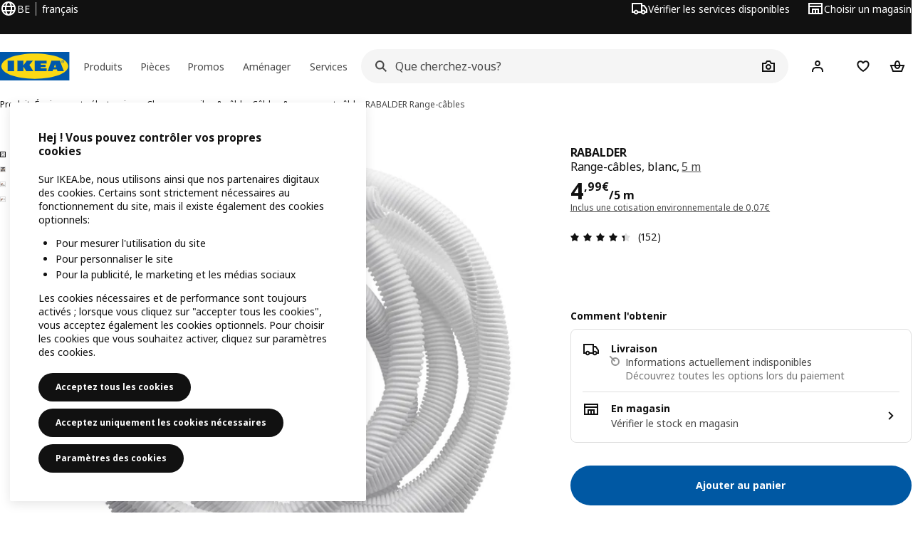

--- FILE ---
content_type: text/html; charset=UTF-8
request_url: https://www.ikea.com/be/fr/p/rabalder-range-cables-blanc-20281419/
body_size: 45712
content:
<!DOCTYPE html><html lang="fr-BE" dir="ltr"><head><meta charset="utf-8"/><meta name="viewport" content="width=device-width, initial-scale=1"/><meta name="description" content="RABALDER Range-câbles, blanc, 5 m. Vous permet d'organiser les câbles et de garder ainsi une pièce bien ordonnée. Se coupe facilement à la longueur souhaitée."/><meta name="keywords" content="RABALDER, Range-câbles"/><meta name="og:description" content="RABALDER Range-câbles, blanc, 5 m. Vous permet d'organiser les câbles et de garder ainsi une pièce bien ordonnée. Se coupe facilement à la longueur souhaitée."/><meta name="og:title" content="RABALDER Range-câbles, blanc, 5 m"/><meta name="robots" content="index, follow"/><meta property="og:title" content="RABALDER Range-câbles, blanc, 5 m  - IKEA Belgique"/><meta property="og:description" content="RABALDER Range-câbles, blanc, 5 m. Vous permet d'organiser les câbles et de garder ainsi une pièce bien ordonnée. Se coupe facilement à la longueur souhaitée."/><meta property="og:type" content="product"/><meta property="og:image" content="https://www.ikea.com/be/fr/images/products/rabalder-range-cables-blanc__0275902_pe414011_s5.jpg"/><meta property="og:url" content="https://www.ikea.com/be/fr/p/rabalder-range-cables-blanc-20281419/"/><meta property="og:site_name" content="IKEA"/><title>RABALDER Range-câbles, blanc, 5 m  - IKEA Belgique</title><link rel="preconnect" href="https://api.salesitem.ingka.com" crossorigin="anonymous"/><link rel="canonical" href="https://www.ikea.com/be/fr/p/rabalder-range-cables-blanc-20281419/"/><link rel="stylesheet" href="/global/assets/dwf/pip/pip-DeY1fNeN.css"/><link rel="stylesheet" href="/global/assets/dwf/pip/style-p8xjjuTe.css"/><link rel="stylesheet" href="/global/assets/dwf/pip/pip-price-module-B3XQfCQC.css"/><link rel="modulepreload" href="/global/assets/dwf/pip/pip.route-Blex5-5b.js"/><link rel="modulepreload" href="/global/assets/dwf/pip/hooks.module-3lKQiqj-.js"/><link rel="modulepreload" href="/global/assets/dwf/pip/energy-class-BUC2qOqo.js"/><link rel="modulepreload" href="/global/assets/dwf/pip/client-DjjKdWgi.js"/><link rel="modulepreload" href="/global/assets/dwf/pip/style-WyJ9YnkO.js"/><link rel="modulepreload" href="/global/assets/dwf/pip/index-t1FTd3RV.js"/><link rel="modulepreload" href="/global/assets/dwf/pip/sustainability-index-DBZkuVx_.js"/><link rel="modulepreload" href="/global/assets/dwf/pip/string-utils-tsgWtjn0.js"/><link rel="modulepreload" href="/global/assets/dwf/pip/pip-price-module-D6x6rKuv.js"/><link rel="modulepreload" href="/global/assets/dwf/pip/comparison-price-CB94k1HH.js"/><!-- included:/be/fr/header-footer/style-fragment-recursive.html?request-path=$(REQUEST_PATH) --><!-- 2026-01-19T10:44:14.972Z, Navigera 60c5d444f8ce400d57d1e7434396702de3446f1f -->
  <!-- included:/be/fr/experiment-fragment/fragments/experiment-preload-fragment.html --><script src="https://www.ikea.com/be/fr/experiment-fragment/scripts/kickstart-L4ZW5VIT.js"></script><link rel="modulepreload" href="https://www.ikea.com/be/fr/experiment-fragment/scripts/index-XRKFSBW3.js" />
    <link rel="stylesheet" id="nav-styles"
      data-opti-web="true"
      data-opti-default="true"
      href="https://www.ikea.com/be/fr/header-footer/styles/main.9136a5a44df7c7656674.css">
  <link rel="stylesheet" href="https://www.ikea.com/be/fr/header-footer/styles/localisationPicker.693982a04b8beab62ad6.css">
  <link rel="stylesheet" href="https://www.ikea.com/be/fr/header-footer/styles/postalCodePicker.8e2dab8c426bfa0aa1fa.css">
  <link rel="stylesheet" href="https://www.ikea.com/be/fr/header-footer/styles/storePicker.5ae16b408d8e5c4ff580.css">
    <link rel="stylesheet" href="https://www.ikea.com/be/fr/header-footer/styles/inpageNavigation.b3a922b451d81aa84eaf.css">
      <link rel="stylesheet" href="https://www.ikea.com/be/fr/header-footer/styles/megamenu.54ceb77c7b8a7b1ece1a.css">
      <link rel="stylesheet" href="https://www.ikea.com/be/fr/header-footer/styles/mobileCinderella.984229b343815abf2c21.css">
  <link rel="stylesheet" href="https://www.ikea.com/be/fr/header-footer/styles/marketPicker.dd0a8af5cb4388040911.css">
  <link rel="stylesheet" href="https://www.ikea.com/be/fr/header-footer/styles/storeLocator.85393056358d9ed22da7.css">
  <link rel="stylesheet" href="https://www.ikea.com/be/fr/header-footer/styles/bouncyFooter.8ae93be7f834339eee87.css">
  
    <!-- included:/global/assets/fonts/fr/font-fragment.html --><link rel="preload" href="https://www.ikea.com/global/assets/fonts/woff2/noto-ikea-400.latin.5a052965.woff2" as="font" type="font/woff2" crossorigin>
<link rel="preload" href="https://www.ikea.com/global/assets/fonts/woff2/noto-ikea-700.latin.a3f10ed8.woff2" as="font" type="font/woff2" crossorigin>
<link rel="stylesheet" href="https://www.ikea.com/global/assets/fonts/fr/fonts.fa002b0f.css">
    <!-- included:/be/fr/cookieconsent/header-scripts-fragment.html --><script src="https://www.ikea.com/be/fr/cookieconsent/scripts/cookieconsent-onetrust-js.js?v=mfmnn3wy"></script>
    <!-- included:/be/fr/search/v2/box-styles-fragment.html --><!-- Search Box Styles: 2026-01-15 10:05:03 CET 6c3023f67f42c6fa1dd357a119a75485c72d8dfb -->
<link rel="preconnect" href="https://sik.search.blue.cdtapps.com" crossorigin />
<link rel="stylesheet" crossorigin href="https://www.ikea.com/be/fr/search/v2/box.DS_2hgRB.css">
<!-- /Search Box Styles -->

    <!-- included:/be/fr/recommendations/panels/style-fragment.html --><!-- RecommendationsStyle: version: d335f679e915b5de7a5db959c9809bece2606d10, site-folder: be/fr --><link rel="stylesheet" href="https://www.ikea.com/be/fr/recommendations/panels/css/main.70e91b67.css"><!-- /RecommendationsStyle -->
    <!-- included:/be/fr/loyalty/loyalty-modal.css.html --><link href="https://www.ikea.com/be/fr/loyalty/loyalty-modal.04cc6f.css" rel="stylesheet">
    <script type="text/plain" class="optanon-category-2" src="https://www.ikea.com/ext/optimizelyjs/s/belgium_web.js" async></script>
    <!-- included:/be/fr/nudge/style-fragment.html --><link rel="modulepreload" crossorigin href="https://www.ikea.com/be/fr/nudge/vendor.preact.chunk.DGPo7kFQ.js">
  <link rel="shortcut icon" sizes="any" href="https://www.ikea.com/be/fr/static/favicon.838d8a3778e4d716eb72.ico">
  <link rel="icon" type="image/svg+xml" href="https://www.ikea.com/global/assets/logos/brand/ikea.svg">
  <meta name="robots" content="max-image-preview:large">
  <!-- included:/be/fr/marketing-tags/head-fragment.html -->
  
<script type="text/javascript" data-type="utag-data">var utag_data = {"category":"16195","category_local":"Câbles \u0026 rangement câbles","currency_code":"EUR","event_array":["product_view"],"hfb_name":"Lighting \u0026 Home electronics","hfb_no":"10","pa_name":"Power supply, charging and accessories","pa_no":"1021","page_name":"product information page\u003eprodview\u003e20281419","page_type":"product information page","pip_per_visit":"+1","pra_name":"Electronics and accessories","pra_no":"102","price":["4.99"],"product_collections":"no collections","product_ids":["20281419"],"product_images_no":"4","product_item_names":["rabalder range-câbles blanc"],"product_names":["rabalder"],"product_prices":["4.12"],"product_series":"no series","product_type":"ART","product_variant":"single variant","product_vats":["0.87"],"prodview_type":"PIP","site_platform":"m2","site_section":"product information page","subproducts":"","tax":["0.87"],"visit_country":"be","visit_language":"fr"}</script><!-- included:/be/fr/listing/fragments/head/?fragments=product-rec-carousel --><link rel="stylesheet" href="/global/assets/dwf/listing/sharedComponents--cif0eqU.css" />
<link rel="stylesheet" href="/global/assets/dwf/listing/fragment-DWXKXBLG.css" />
<link rel="stylesheet" href="/global/assets/dwf/listing/GenericFragmentError-CGVIlqzZ.css" />
<link rel="stylesheet" href="/global/assets/dwf/listing/Button-C3KSkIe-.css" />
<link rel="stylesheet" href="/global/assets/dwf/listing/ShelfCarousel-DShUdVNa.css" />
<link rel="stylesheet" href="/global/assets/dwf/listing/ProductCardPlaceholder-CZ1EFSpZ.css" /><link rel="stylesheet" href="/global/assets/dwf/listing/listing-fragment-loader.css"/></head><body><!-- included:/be/fr/header-footer/header-collapsed-fragment-recursive.html --><!-- 2026-01-19T10:44:14.989Z, Navigera 60c5d444f8ce400d57d1e7434396702de3446f1f -->
  <a href="#hnf-content" class="hnf-skip-to-content hnf-btn hnf-btn--secondary">
    <span class="hnf-btn__inner">
      <span class="hnf-btn__label">Aller à contenu principal</span>
    </span>
  </a>
    <header>
      <div class="hnf-messages">
        <!-- included:/be/fr/header-footer/global-message-fragment.html -->
        <div class="hnf-content-container hnf-utilities">
          <div class="hnf-utilities__wrapper">
            <div id="hnf-header-localisationpicker" class="hnf-utilities__block hnf-utilities__block--localisation">
              <div class="hnf-utilities__localisation-button" data-props="{&quot;languages&quot;:[{&quot;language&quot;:&quot;Français&quot;,&quot;homeUrl&quot;:&quot;https://www.ikea.com/be/fr/&quot;},{&quot;language&quot;:&quot;English&quot;,&quot;homeUrl&quot;:&quot;https://www.ikea.com/be/en/&quot;},{&quot;language&quot;:&quot;Nederlands&quot;,&quot;homeUrl&quot;:&quot;https://www.ikea.com/be/nl/&quot;}],&quot;ecomMarket&quot;:true,&quot;localeStrings&quot;:{&quot;CLOSE_MODAL&quot;:&quot;Fermer&quot;,&quot;LOCALISATION_CANCEL_MODAL&quot;:&quot;Annuler&quot;,&quot;LOCALISATION_SELECT_LANGUAGE&quot;:&quot;Sélectionnez votre langue préférée&quot;,&quot;LOCALISATION_CURRENT_STORE_HEADING&quot;:&quot;Vous êtes dans le magasin en ligne de la Belgique&quot;,&quot;LOCALISATION_CHANGE_COUNTRY_LINK&quot;:&quot;Changer de pays/région&quot;,&quot;LOCALISATION_CHANGE_COUNTRY_DISCLAIMER&quot;:&quot;Si vous modifiez le pays ou la région, le contenu de votre panier sera supprimé.&quot;},&quot;alignment&quot;:&quot;left&quot;}">
                <a href="#" class="hnf-link hnf-link--subtle hnf-link--white" role="button" aria-label="Voulez-vous changer de langue ou de pays/région ? La langue actuelle est français" aria-haspopup="dialog">
                  <svg viewBox="0 0 24 24" focusable="false" width="24" height="24" data-skapa="ssr-icon@11.2.1" aria-hidden="true" class="hnf-svg-icon hnf-btn__icon"><path fill-rule="evenodd" clip-rule="evenodd" d="M13.7467 18.1766C12.9482 19.7737 12.2151 20 12 20c-.2151 0-.9482-.2263-1.7467-1.8234-.3065-.6131-.5745-1.3473-.7831-2.1766h5.0596c-.2086.8293-.4766 1.5635-.7831 2.1766zM14.8885 14h-5.777A17.7354 17.7354 0 0 1 9 12c0-.6949.0392-1.3641.1115-2h5.777c.0723.6359.1115 1.3051.1115 2 0 .6949-.0392 1.3641-.1115 2zm1.6955 2c-.2658 1.2166-.6492 2.307-1.1213 3.2138A8.0347 8.0347 0 0 0 18.9297 16H16.584zm3.164-2H16.9c.0656-.6462.1-1.3151.1-2 0-.6849-.0344-1.3538-.1-2h2.848A8.0156 8.0156 0 0 1 20 12a8.0156 8.0156 0 0 1-.252 2zm-.8183-6a8.035 8.035 0 0 0-3.467-3.2138c.4721.9068.8555 1.9972 1.1213 3.2138h2.3457zm-4.3999 0c-.2086-.8293-.4766-1.5635-.7831-2.1766C12.9482 4.2264 12.2151 4 12 4c-.2151 0-.9482.2263-1.7467 1.8234-.3065.613-.5745 1.3473-.7831 2.1766h5.0596zM7.416 8c.2658-1.2166.6491-2.307 1.1213-3.2138A8.035 8.035 0 0 0 5.0703 8H7.416zm-3.164 2A8.0147 8.0147 0 0 0 4 12c0 .6906.0875 1.3608.252 2H7.1a19.829 19.829 0 0 1-.1-2c0-.6849.0344-1.3538.1-2H4.252zm3.164 6H5.0704a8.0347 8.0347 0 0 0 3.467 3.2138C8.0651 18.307 7.6818 17.2166 7.4161 16zM22 12c0-5.5229-4.4772-10-10-10C6.4771 2 2 6.4771 2 12c0 5.5228 4.4771 10 10 10 5.5228 0 10-4.4772 10-10z"></path></svg>
                  <span>FR</span>
                  <span>BE<span>français</span></span>
                </a>
              </div>
            </div>
            <div class="hnf-utilities__block hnf-utilities__block--vp"></div>
            <div class="hnf-utilities__block hnf-utilities__block--pickers">
                <div id="hnf-header-postalcodepicker"
                    data-props="{&quot;enableBeLuCountrySelection&quot;:true,&quot;enableStorePicker&quot;:true,&quot;enableHtmlGeoLocation&quot;:false,&quot;enableServerGeoLocation&quot;:false,&quot;disablePostalCodeNudge&quot;:false,&quot;requiresAdditionalData&quot;:false,&quot;localeStrings&quot;:{&quot;ENTER_POSTALCODE&quot;:&quot;Vérifier les services disponibles&quot;,&quot;ENTER_YOUR_POSTALCODE&quot;:&quot;Vérifier les services disponibles dans votre région&quot;,&quot;ENTER_YOUR_POSTALCODE_DESC&quot;:&quot;Recevez des infos actualisées sur les services disponibles et la disponibilité des stocks dans votre région. Malheureusement, le service de montage n&#x27;est pas disponible pour le Luxembourg. Vous pouvez toujours faire assembler vos meubles via notre plateforme externe Needhelp, accédez à ikea.be/servicemontage pour en savoir plus.&quot;,&quot;POSTALCODE&quot;:&quot;Saisir un code postal&quot;,&quot;POSTALCODE_HELP&quot;:&quot;Par exemple : 1000&quot;,&quot;POSTALCODE_NOT_VALID_ERROR&quot;:&quot;Le code postal que vous avez saisi n’est pas valide. Merci de réessayer.&quot;,&quot;POSTALCODE_EMPTY_FIELD&quot;:&quot;Veuillez saisir un code postal.&quot;,&quot;STATE_CITY&quot;:&quot;Sélectionner l’état&quot;,&quot;STATE_CITY_CHOOSE&quot;:&quot;Choisir une option&quot;,&quot;CONSENT&quot;:&quot;Nous utilisons des cookies pour fournir ce service. Vous trouverez plus d’infos sur notre façon d’utiliser les cookies dans {{cookie policy link}}. Veuillez noter que votre position ne sera pas partagée.&quot;,&quot;CONSENT_OUR_POLICY&quot;:&quot;notre politique&quot;,&quot;SELECT_COUNTRY&quot;:&quot;Sélectionnez le pays&quot;,&quot;FORGET&quot;:&quot;Oublier le code postal&quot;,&quot;USE&quot;:&quot;Enregistrer&quot;,&quot;CONFIRM_MESSAGE&quot;:&quot;Vous avez sélectionné {{postal code}} comme code postal&quot;,&quot;NUDGE_AUTOLOCATION_TEXT&quot;:&quot;Hej! Nous espérons que cet emplacement est exact. Si ce n’est pas le cas, merci de le mettre à jour.&quot;,&quot;NUDGE_GREETING&quot;:&quot;Hej!&quot;,&quot;NUDGE_TEXT&quot;:&quot;Ajoutez votre code postal pour voir les informations de livraison des produits.&quot;,&quot;CLOSE_MODAL&quot;:&quot;Fermer&quot;}}">
                  <a href="#" class="hnf-link hnf-link--subtle hnf-link--white hnf-utilities__postalcodepicker-button" role="button" aria-label="Vérifier les services disponibles" aria-haspopup="dialog">
                    <svg viewBox="0 0 24 24" focusable="false" width="24" height="24" data-skapa="ssr-icon@11.2.1" aria-hidden="true" class="hnf-svg-icon"><path fill-rule="evenodd" clip-rule="evenodd" d="M1 4h15v3h3.0246l3.9793 5.6848V18h-2.6567c-.4218 1.3056-1.6473 2.25-3.0933 2.25-1.446 0-2.6715-.9444-3.0932-2.25h-3.9044c-.4217 1.3056-1.6472 2.25-3.0932 2.25S4.4916 19.3056 4.0698 18H1V4zm3.0698 12c.4218-1.3056 1.6473-2.25 3.0933-2.25 1.446 0 2.6715.9444 3.0932 2.25H14V6H3v10h1.0698zM16 14.0007a3.24 3.24 0 0 1 1.2539-.2507c1.446 0 2.6715.9444 3.0933 2.25h.6567v-2.6848L17.9833 9H16v5.0007zM7.163 15.75c-.6903 0-1.25.5596-1.25 1.25s.5597 1.25 1.25 1.25c.6904 0 1.25-.5596 1.25-1.25s-.5596-1.25-1.25-1.25zm10.0909 0c-.6904 0-1.25.5596-1.25 1.25s.5596 1.25 1.25 1.25 1.25-.5596 1.25-1.25-.5596-1.25-1.25-1.25z"></path></svg>
                    <span class="hnf-utilities__value">Vérifier les services disponibles</span>
                  </a>
                </div>
                <div id="hnf-header-storepicker" data-props="{&quot;weekStartDay&quot;:&quot;MON&quot;,&quot;messages&quot;:[],&quot;localeStrings&quot;:{&quot;SELECT_STORE_HEADING&quot;:&quot;Choisir un magasin&quot;,&quot;SELECT_STORE_TEXT&quot;:&quot;Recherchez votre magasin préféré pour en savoir plus sur ses horaires d&#x27;ouverture, la disponibilité des stocks et les offres pertinentes.&quot;,&quot;SEARCH_PLACEHOLDER&quot;:&quot;Recherche par lieu&quot;,&quot;CURRENT_LOCATION&quot;:&quot;Utiliser votre position actuelle&quot;,&quot;CURRENT_LOCATION_QUERY&quot;:&quot;Emplacement actuel&quot;,&quot;CURRENT_LOCATION_FAIL_HEADING&quot;:&quot;Impossible de vous localiser&quot;,&quot;CURRENT_LOCATION_FAIL_TEXT&quot;:&quot;Vérifiez que vous avez autorisé votre navigateur à accéder à votre emplacement actuel, puis réessayez.&quot;,&quot;STORES_SORTED_BY&quot;:&quot;Les magasins sont classés selon leur distance par rapport à {{location}}&quot;,&quot;SEARCH_NO_HITS_HEADING&quot;:&quot;Emplacement non trouvé&quot;,&quot;SEARCH_NO_HITS_TEXT&quot;:&quot;Indiquez une ville ou localité valide de votre pays/région, puis réessayez.&quot;,&quot;CLOSE_MODAL&quot;:&quot;Fermer&quot;,&quot;CLEAR_SEARCH&quot;:&quot;Effacer la recherche de magasin&quot;,&quot;DISTANCE_AWAY&quot;:&quot;à {{distance}} km&quot;,&quot;GET_DIRECTIONS&quot;:&quot;Itinéraire&quot;,&quot;VISIT_STORE_PAGE&quot;:&quot;Visiter la page du magasin&quot;,&quot;TIMESPAN_FORMAT&quot;:&quot;{{from}} - {{to}}&quot;,&quot;SELECT_STORE&quot;:&quot;Choisir un magasin&quot;,&quot;OPEN_TODAY&quot;:&quot;Ouvert de {{from - to}}&quot;,&quot;OPEN_UNTIL&quot;:&quot;Ouvert jusqu&#x27;à {{closing time}}&quot;,&quot;OPEN_TOMORROW&quot;:&quot;Ouvert demain {{from - to}}&quot;,&quot;OPEN_24H&quot;:&quot;Ouvert 24 heures sur 24&quot;,&quot;OPEN_TODAY_24H&quot;:&quot;Ouvert 24 heures aujourd&#x27;hui&quot;,&quot;OPEN_TOMORROW_24H&quot;:&quot;Demain, tu seras ouvert 24 heures sur 24&quot;,&quot;CHOOSE_DIFFERENT_STORE&quot;:&quot;Sélectionnez un autre magasin&quot;,&quot;WEEKDAY_MON&quot;:&quot;Lun.&quot;,&quot;WEEKDAY_TUE&quot;:&quot;Mar.&quot;,&quot;WEEKDAY_WED&quot;:&quot;Mer.&quot;,&quot;WEEKDAY_THU&quot;:&quot;Jeu.&quot;,&quot;WEEKDAY_FRI&quot;:&quot;Ven.&quot;,&quot;WEEKDAY_SAT&quot;:&quot;Sam.&quot;,&quot;WEEKDAY_SUN&quot;:&quot;Dim.&quot;,&quot;HOURS_CLOSED&quot;:&quot;Fermé&quot;,&quot;HOURS_NORMAL&quot;:&quot;Heures d’ouverture normales&quot;,&quot;HOURS_DEVIATIONS&quot;:&quot;Heures d&#x27;ouverture exceptionnelles&quot;}}">
                  <a href="#" class="hnf-link hnf-link--white hnf-link--subtle hnf-utilities__storepicker-button" role="button" aria-label="Choisir un magasin" aria-haspopup="dialog">
                    <svg viewBox="0 0 24 24" focusable="false" width="24" height="24" data-skapa="ssr-icon@11.2.1" aria-hidden="true" class="hnf-svg-icon"><path fill-rule="evenodd" clip-rule="evenodd" d="M2 4v16h20V4H2zm2 4V6h16v2H4zm0 2v8h3v-6h10v6h3v-8H4zm11 4h-2v4h2v-4zm-4 0H9v4h2v-4z"></path></svg>
                    <span class="hnf-utilities__value">Choisir un magasin</span>
                  </a>
                </div>
            </div>
          </div>
        </div>
      </div>
    
      <div class="hnf-header hnf-header--store hnf-header--postalcode hnf-header--nextnav">
        <div class="hnf-content-container hnf-header__container hnf-page-container__main">
          <div class="hnf-header__logo">
            <a href="https://www.ikea.com/be/fr/" class="hnf-link" data-tracking-label="ikea-logo" aria-label="Accueil IKEA">
              <img src="https://www.ikea.com/global/assets/logos/brand/ikea.svg" alt="" fetchpriority="high">
            </a>
          </div>
            <div class='hnf-page-container__main hnf-megamenu'>
              <div><nav aria-label="Ouvrir le menu de navigation" class="hnf-megamenu__entrypoints hnf-megamenu__entrypoints--loading"><a href="https://www.ikea.com/be/fr/cat/produits-products/" id="section-products" data-title="Produits" aria-expanded="false" role="button" aria-haspopup="true" class="hnf-link hnf-link--subtle hnf-megamenu__entrypoint  hnf-megamenu__entrypoint--loading">Produits</a><a href="https://www.ikea.com/be/fr/rooms/" id="section-rooms" data-title="Pièces" aria-expanded="false" role="button" aria-haspopup="true" class="hnf-link hnf-link--subtle hnf-megamenu__entrypoint  hnf-megamenu__entrypoint--loading">Pièces</a><a href="https://www.ikea.com/be/fr/offers/" id="section-deals" data-title="Promos" aria-expanded="false" role="button" aria-haspopup="true" class="hnf-link hnf-link--subtle hnf-megamenu__entrypoint  hnf-megamenu__entrypoint--loading">Promos</a><a href="https://www.ikea.com/be/fr/ideas/" id="section-ideas" data-title="Aménager" aria-expanded="false" role="button" aria-haspopup="true" class="hnf-link hnf-link--subtle hnf-megamenu__entrypoint  hnf-megamenu__entrypoint--loading">Aménager</a><a href="https://www.ikea.com/be/fr/customer-service/services/" id="section-services" data-title="Services" aria-expanded="false" role="button" aria-haspopup="true" class="hnf-link hnf-link--subtle hnf-megamenu__entrypoint  hnf-megamenu__entrypoint--loading">Services</a></nav><div class="hnf-megamenu__dropdown-wrapper  hnf-megamenu__dropdown-wrapper--close"><div aria-hidden="true" role="presentation" class="hnf-megamenu__backdrop"></div></div></div><script type="text/hydration">{"siteMenu":{"sectionOne":{"title":"Produits","titleShort":"Produits","sectionId":"products","items":[{"title":"Quoi de neuf chez IKEA","subItems":[{"title":"Collections IKEA","link":"https://www.ikea.com/be/fr/cat/collections-collections/"},{"title":"Nouveaux produits","link":"https://www.ikea.com/be/fr/new/"},{"title":"Offrez un nouveau souffle à votre intérieur","link":"https://www.ikea.com/be/fr/new/petit-nid-en-cours-de-construction-pub7cd02e1b/"},{"title":"Idées cadeaux","link":"https://www.ikea.com/be/fr/ideas/gift-ideas/"}]},{"title":"Astuces & tendances","subItems":[{"title":"Idées, conseils & astuces par pièce","link":"https://www.ikea.com/be/fr/ideas/rooms-inspiration/"},{"title":"Style de déco","link":"https://www.ikea.com/be/fr/ideas/styles/"},{"title":"Conseils pour un mode de vie plus durable","link":"http://ikea.com/be/fr/ideas/tips-for-more-sustainable-living/"},{"title":"Vu à la télé !","link":"https://www.ikea.com/be/fr/campaigns/ikea-et-dag-and-bedankt-sassocient-pour-realiser-des-transformations-spectaculaires-pub8eb59ce0/"}]},{"title":"IKEA & vous","subItems":[{"title":"IKEA Family","link":"https://www.ikea.com/be/fr/ikea-family/"},{"title":"IKEA Business Network","link":"https://www.ikea.com/be/fr/ikea-business/network/"},{"title":"Télécharger l'appli IKEA","link":"https://www.ikea.com/be/fr/customer-service/mobile-apps/"},{"title":"Liste de cadeaux IKEA","link":"https://www.ikea.com/be/fr/gift-registry/"}]}],"link":"https://www.ikea.com/be/fr/cat/produits-products/","promotionIds":["93cf2839-0654-401e-bb6a-fda4c70524a6"],"hotspotLinks":[{"title":"Découvrir chez IKEA","link":"https://www.ikea.com/be/fr/campaigns/"},{"link":"https://www.ikea.com/be/fr/campaigns/tout-commence-dans-la-cuisine-pub4a1d7b80/","title":"Tout commence dans la cuisine"},{"title":"IKEA Nourriture & boissons","link":"https://www.ikea.com/be/fr/food/"},{"title":"Votre sortie chez IKEA !","link":"https://www.ikea.com/be/fr/customer-service/shopping-at-ikea/votre-sortie-chez-ikea-puba3a7f880/"},{"title":"IKEA Family","link":"https://www.ikea.com/be/fr/ikea-family/"}],"titleSeeAll":"Voir toutes les nouvautés","combination":"3:1","nowAtIkeaCategoryTitle":"Actualités et nouveautés","nowAtIkeaCategoryImage":"https://www.ikea.com/images/0f/4d/0f4ddc9acac95020577d783bba72e4d2.jpg?imwidth=160"},"sectionTwo":{"title":"Pièces","titleShort":"Pièces","sectionId":"rooms","items":[{"title":"Cuisine","link":"https://www.ikea.com/be/fr/rooms/kitchen/","image":"https://www.ikea.com/ext/ingkadam/m/3deb38b8ba99f156/original/PH207702.jpg"},{"title":"Chambre à coucher","link":"https://www.ikea.com/be/fr/rooms/bedroom/","image":"https://www.ikea.com/ext/ingkadam/m/55a8d07389a7e158/original/PH207316.jpg"},{"title":"Salon","link":"https://www.ikea.com/be/fr/rooms/living-room/","image":"https://www.ikea.com/ext/ingkadam/m/7bd998f7790b5048/original/PH207865.jpg"},{"title":"Chambre enfants","link":"https://www.ikea.com/be/fr/rooms/childrens-room/","image":"https://www.ikea.com/ext/ingkadam/m/1fdf52a94004c878/original/PH206338.jpg"},{"title":"Salle de bains","link":"https://www.ikea.com/be/fr/rooms/bathroom/","image":"https://www.ikea.com/ext/ingkadam/m/520cdedbf47a1f56/original/PH206731.jpg"},{"title":"Salle à manger","link":"https://www.ikea.com/be/fr/rooms/dining/","image":"https://www.ikea.com/ext/ingkadam/m/65cdb8f247f82f44/original/PH206712.jpg"},{"title":"Bureau","link":"https://www.ikea.com/be/fr/rooms/home-office/","image":"https://www.ikea.com/ext/ingkadam/m/50b26175efe56f6d/original/PH205407.jpg"},{"title":"Buanderie","link":"https://www.ikea.com/be/fr/rooms/laundry/","image":"https://www.ikea.com/ext/ingkadam/m/424f59086a22a36b/original/PH199517.jpg"},{"title":"Hall d’entrée","link":"https://www.ikea.com/be/fr/rooms/hallway/","image":"https://www.ikea.com/ext/ingkadam/m/20d098f35acc5791/original/PH206222.jpg"},{"title":"Garage","link":"https://www.ikea.com/be/fr/rooms/garage/","image":"https://www.ikea.com/ext/ingkadam/m/ecd3afccfd222fb/original/PH193584_SHI_002.jpg"},{"title":"Chambre bébés","link":"https://www.ikea.com/be/fr/rooms/baby-room/","image":"https://www.ikea.com/ext/ingkadam/m/6fc5d92c4ba22afc/original/PH201792.jpg"},{"title":"Bureau gamer","link":"https://www.ikea.com/be/fr/rooms/gaming-room/","image":"https://www.ikea.com/ext/ingkadam/m/2077cf1ca59e638/original/PH206556.jpg"},{"title":"Terrasse & jardin","link":"https://www.ikea.com/be/fr/rooms/outdoor/","image":"https://www.ikea.com/ext/ingkadam/m/12af62aa3e906666/original/PH205175.jpg"}],"link":"https://www.ikea.com/be/fr/rooms/"},"sectionFour":{"combination":"3:1","title":"Bonnes affaires","titleShort":"Promos","sectionId":"deals","items":[{"title":"Abordable tous les jours","subItems":[{"title":"Nos prix les plus bas","link":"https://www.ikea.com/be/fr/cat/lowest-price/"},{"title":"Les essentiels à moins de 10€","link":"https://www.ikea.com/be/fr/cat/les-essentiels-a-moins-de-10-eur-700313/"},{"title":"Acheter en seconde main","link":"https://www.ikea.com/be/fr/circular/second-hand/"},{"link":"https://www.ikea.com/be/fr/cat/lower-price/","title":"Nouveau prix baissé"}]},{"title":"Offres à durée limitée","subItems":[{"title":"Offres IKEA Family","link":"https://www.ikea.com/be/fr/offers/family-offers/"},{"title":"Offres fin de série","link":"https://www.ikea.com/be/fr/offers/limited-time-offers/"},{"title":"Dernière chance","link":"https://www.ikea.com/be/fr/cat/last-chance/"},{"title":"Offres IKEA Business Network","link":"https://www.ikea.com/be/fr/ikea-business/network/reductions-pour-les-membres-pub38e16fa0/"}]},{"title":"Avantages pour nos membres","subItems":[{"title":"Avantages IKEA Family","link":"https://www.ikea.com/be/fr/ikea-family/"},{"title":"Avantages IKEA Business Network","link":"https://www.ikea.com/be/fr/ikea-business/network/ledenkortingen-pub38e16fa0/"},{"title":"Offres Restaurant suédois IKEA","link":"https://www.ikea.com/be/fr/food/#offers"}]}],"promotionIds":["77239744-f612-48c2-b1a1-b34e6781033e"],"hotspotLinks":[{"link":"https://www.ikea.com/be/fr/offers/family-offers/","title":"Découvrez les réductions exclusives réservées aux membres IKEA Family"},{"title":"Nos produits au prix le plus bas","link":"https://www.ikea.com/be/fr/cat/lowest-price/"}],"titleSeeAll":"Voir toutes nos promos"},"sectionFive":{"combination":"3:1","title":"Planification & Aménagement","titleShort":"Aménager","sectionId":"ideas","items":[{"title":"Outils de planification","subItems":[{"title":"Cuisine et salle à manger","link":"https://www.ikea.com/be/fr/planners/#cb24dff1-2d80-11ef-a68b-9587cee0700a"},{"title":"Armoires et rangement","link":"https://www.ikea.com/be/fr/planners/#c3aed220-5279-11f0-9b4f-513f2ccef893"},{"title":"Canapés","link":"https://www.ikea.com/be/fr/planners/#06e81981-2d81-11ef-a68b-9587cee0700a"}]},{"title":"Conseils & planification","subItems":[{"title":"Planification et achat de votre cuisine","link":"https://www.ikea.com/be/fr/customer-service/services/kitchen-planning/"},{"title":"Rangement séjour","link":"https://www.ikea.com/be/fr/customer-service/services/planning-consultation/#384aa1d0-8281-11ec-8fb5-bbf24207f858"},{"title":"Chambre et rangement vêtements","link":"https://www.ikea.com/be/fr/customer-service/services/planning-consultation/#97c3d060-8280-11ec-8fb5-bbf24207f858"},{"title":"Salle de bain","link":"https://www.ikea.com/be/fr/customer-service/services/planning-consultation/#98b905d0-8280-11ec-8fb5-bbf24207f858"}]},{"title":"Aménagement & conception","subItems":[{"title":"Service d’aménagement d’intérieur","link":"https://www.ikea.com/be/fr/customer-service/services/interior-design-service-home/"},{"title":"Aménagement d’intérieur pour votre entreprise","link":"https://www.ikea.com/be/fr/customer-service/services/interior-design-service-business/"},{"title":"Créez l'intérieur de vos rêves","link":"https://www.ikea.com/be/fr/home-design/"}]}],"promotionIds":["74ab1f0f-3dc7-4894-be74-027fc31cfb39"],"hotspotLinks":[{"title":"Voir tous nos outils de planification","link":"https://www.ikea.com/be/fr/planners/"},{"title":"Voir tous nos conseils et services de planification","link":"https://www.ikea.com/be/fr/customer-service/services/planning-consultation/"}],"titleSeeAll":"Voir toutes nos idées et inspirations"},"sectionSix":{"combination":"3:1","title":"Business, aide & services","titleShort":"Services","sectionId":"services","items":[{"title":"Services populaires","subItems":[{"title":"Click & Collect","link":"https://www.ikea.com/be/fr/customer-service/services/click-collect/"},{"title":"Livraison","link":"https://www.ikea.com/be/fr/customer-service/services/delivery/"},{"title":"Conseils et planification","link":"https://www.ikea.com/be/fr/customer-service/services/planning-consultation/"},{"title":"Montage meubles","link":"https://www.ikea.com/be/fr/customer-service/services/assembly/"}]},{"title":"Aide et support","subItems":[{"title":"Suivi et gestion de commande","link":"https://www.ikea.com/be/fr/customer-service/track-manage-order/"},{"title":"Demande de facture","link":"https://www.ikea.com/be/fr/customer-service/shopping-at-ikea/facture-pube884fca1/"},{"title":"Retours et réclamations","link":"https://www.ikea.com/be/fr/customer-service/returns-claims/"},{"title":"Modalités de paiement","link":"https://www.ikea.com/be/fr/customer-service/payment-options/"}]},{"title":"Shopping chez IKEA","subItems":[{"title":"Nos magasins","link":"https://www.ikea.com/be/fr/stores/"},{"title":"Achats à distance","link":"https://www.ikea.com/be/fr/customer-service/shopping-at-ikea/remote-shopping/"},{"title":"Applis IKEA","link":"https://www.ikea.com/be/fr/customer-service/mobile-apps/"},{"title":"Restaurant suédois IKEA","link":"https://www.ikea.com/be/fr/food/"}]}],"promotionIds":["3c96489a-b85c-41fe-aa80-23a4c0918812"],"hotspotLinks":[{"title":"Vers la page Service clientèle","link":"https://www.ikea.com/be/fr/customer-service/"},{"title":"Nos magasins","link":"https://www.ikea.com/be/fr/stores/"},{"title":"IKEA Business","link":"https://www.ikea.com/be/fr/ikea-business/"}],"titleSeeAll":"Voir tous nos services"}},"localeStrings":{"SEE_PREVIOUS_ITEMS":"Voir les articles précédents","SEE_NEXT_ITEMS":"Voir les articles suivants","SKIP_LISTING":"Ignorer la liste","TABS_NAVIGATION_EXPLORE_CATEGORY":"Explorer {{category}}","SITE_MENU_OPEN_MENU":"Ouvrir le menu de navigation"},"promotions":[{"background":"default","end":"2026-09-05T08:41:00.000Z","id":"3c96489a-b85c-41fe-aa80-23a4c0918812","promotionUrl":"https://www.ikea.com/be/fr/customer-service/","start":"2024-08-06T08:41:00.000Z","stores":[],"states":[],"title":"Vers la page Service clientèle"},{"background":"new","end":"2026-09-05T08:44:00.000Z","id":"74ab1f0f-3dc7-4894-be74-027fc31cfb39","imageUrl":"https://www.ikea.com/ext/ingkadam/m/5dc1ae4891d675f9/original/GL-Kreativ-190.jpg?f=xl","promotionUrl":"https://www.ikea.com/be/fr/home-design/","start":"2024-08-06T08:44:00.000Z","stores":[],"states":[],"title":"Créez l'intérieur de vos rêves en 3D avec IKEA Kreativ !"},{"background":"default","end":"","id":"8af70db2-4775-43c9-b50c-556bda9256e9","imageUrl":"https://www.ikea.com/images/optie-3-creeer-jouw-pax-kleerkast-samen-met-een-van-onze-spe-aa0b18cc8485f300c02f7cad1832ca51.jpg","promotionUrl":"https://www.ikea.com/be/fr/customer-service/services/planning-consultation/","start":"2025-10-20T00:00:00.000Z","stores":[],"states":[],"title":"Besoin d'aide ? Nos spécialistes sont là pour vous guider pendant la planification."},{"background":"lowestPrice","end":"2026-06-07T10:35:00.000Z","id":"74f7f2c6-7f14-47fb-88fc-761b2d6b10a5","imageUrl":"https://www.ikea.com/be/nl/images/products/grejig-schoenenrek-grijs__0909351_pe680755_s5.jpg?f=m","promotionUrl":"https://www.ikea.com/be/fr/cat/rangement-vetements-10452/?sort=PRICE_LOW_TO_HIGH&filters=f-price-buckets%3APRICE_0_500#product-list-skip","start":"2025-08-01T01:00:00.000Z","stores":[],"states":[],"title":"Rangements vêtements et chaussures à moins de €5"},{"background":"default","end":"2026-02-01T00:00:00.000Z","id":"3c9c5f5c-c54f-46ef-9be7-fec010657e71","imageUrl":"https://www.ikea.com/ext/ingkadam/m/356d4974c3b1df70/original/PH191553.jpg","promotionUrl":"https://www.ikea.com/be/fr/rooms/kitchen/how-to/bien-ranger-les-recipients-de-conservation-des-aliments-pub6b17d4b0/","start":"2026-01-01T00:00:00.000Z","stores":[],"states":[],"title":"Comment organiser les armoires & tiroirs de cuisine"},{"background":"new","end":"","id":"7cd88894-db7d-4c67-9f6f-ad3fcca2e6af","imageUrl":"https://www.ikea.com/ext/ingkadam/m/3a0bffcc44af0b84/original/PH181139.jpg","promotionUrl":"https://www.ikea.com/be/fr/ideas/gift-ideas/trouvez-des-chargeurs-des-accessoires-et-dautres-cadeaux-pour-gamers-pub35e6ebc0/","start":"2025-12-15T00:00:00.000Z","stores":[],"states":[],"title":"Découvrez nos cadeaux pour gamers"},{"background":"default","end":"","id":"7c792060-f3ab-4f26-a456-360b38ebaa3b","imageUrl":"https://www.ikea.com/ext/ingkadam/m/a2de00d41436e48/original/PH191469.jpg","promotionUrl":"https://www.ikea.com/be/fr/rooms/laundry/how-to/conseils-et-idees-faciles-pour-un-combo-cuisine-buanderie-pub57bc49a0/","start":"2025-10-01T00:00:00.000Z","stores":[],"states":[],"title":"Conseils et idées faciles pour un combo cuisine-buanderie"},{"background":"new","end":"2026-02-02T00:00:00.000Z","id":"93cf2839-0654-401e-bb6a-fda4c70524a6","imageUrl":"https://www.ikea.com/ext/ingkadam/m/4b15c150491e8e2d/original/PH205784.jpg","promotionUrl":"https://www.ikea.com/be/fr/campaigns/tout-commence-dans-la-cuisine-pub4a1d7b80/","start":"2026-01-01T00:00:00.000Z","stores":[],"states":[],"title":"Tout commence dans la cuisine"},{"background":"default","end":"2026-04-01T00:00:00.000Z","id":"e23e37b5-3a7c-4bf7-aca7-37a074983c7f","imageUrl":"https://www.ikea.com/ext/ingkadam/m/74d2d133649b739/original/PH201957.jpg","promotionUrl":"https://www.ikea.com/be/fr/rooms/outdoor/how-to/prendre-soin-des-meubles-dexterieur-avant-la-belle-saison-pubcc17c460/","start":"2026-01-01T00:00:00.000Z","stores":[],"states":[],"title":"Offrez à vos meubles en bois un coup de frais printanier - prêts à briller toute la saison !"},{"background":"default","end":"2026-02-15T00:00:00.000Z","id":"6d8faf4d-f02b-47aa-9fdb-543920dbf7bd","imageUrl":"https://www.ikea.com/ext/ingkadam/m/6e1ea6bb89925982/original/PH191664.jpg","promotionUrl":"https://www.ikea.com/be/fr/rooms/kitchen/how-to/trucs-et-astuces-pour-organiser-le-frigo-pubaec7aa90/","start":"2026-01-01T00:00:00.000Z","stores":[],"states":[],"title":"En 6 étapes vers un réfrigérateur parfaitement organisé"},{"background":"default","end":"2026-04-01T00:00:00.000Z","id":"87813c73-d2a9-4972-a3bf-6c047a2910f0","imageUrl":"https://www.ikea.com/ext/ingkadam/m/759052c8b99ccc24/original/PE865737.jpg","promotionUrl":"https://www.ikea.com/be/fr/cat/canapes-et-fauteuils-700640/#c3b74460-2aaa-11f0-8d17-8f445e8b6c7a","start":"2026-01-01T00:00:00.000Z","stores":[],"states":[],"title":"Installez-vous avec style – confort, qualité et choix avec une garantie de 10 ans."},{"background":"new","end":"","id":"49e59941-92c5-47bd-9682-6172f0f62f46","imageUrl":"https://www.ikea.com/ext/ingkadam/m/12be3a4ec8c80364/original/PH207318.jpg","promotionUrl":"https://www.ikea.com/be/fr/cat/linge-de-lit-tl004/","start":"2026-01-01T00:00:00.000Z","stores":[],"states":[],"title":"Réveillez le printemps - transformez votre chambre avec style et douceur."},{"background":"default","end":"2026-02-02T00:00:00.000Z","id":"7e095ded-2b95-4d9d-b531-1cedcde63b3d","imageUrl":"https://www.ikea.com/ext/ingkadam/m/5527f8b688a1a6df/original/PH201663.jpg","promotionUrl":"https://www.ikea.com/be/fr/rooms/childrens-room/how-to/et-si-le-rangement-devenait-un-jeu-denfant-pubd775e6f0/","start":"2026-01-01T00:00:00.000Z","stores":[],"states":[],"title":"Du bazar au bonheur - avec des rangements à leur mesure!"},{"background":"default","end":"2026-04-01T00:00:00.000Z","id":"50373b33-2d7c-4658-8216-8177dcf4dcb8","imageUrl":"https://www.ikea.com/ext/ingkadam/m/49e65634f172251c/original/PE925140_SHI_001.jpg","promotionUrl":"https://www.ikea.com/be/fr/cat/modeles-de-salle-de-bain-700450/#ba354090-f45e-11ef-8207-ef74a2abe4d1","start":"2026-01-01T00:00:00.000Z","stores":[],"states":[],"title":"Meubles de salle de bain élégants à prix doux - 10 ans de plaisir sans souci, garantis."},{"background":"default","end":"2026-02-01T00:00:00.000Z","id":"2816c70c-c997-4b8a-ae9a-6310736d6ea7","imageUrl":"https://www.ikea.com/ext/ingkadam/m/21a5404b77303ef2/original/PH189375.jpg","promotionUrl":"https://www.ikea.com/be/fr/rooms/living-room/how-to/comment-prendre-soin-de-vos-plantes-dinterieur-puba9d63d50/","start":"2026-01-01T00:00:00.000Z","stores":[],"states":[],"title":"Pas la main verte ? Pas de souci - nos astuces rendent les plantes faciles et fun !"},{"background":"default","end":"","id":"63003b43-02f6-4bc1-ac9e-53370466c1cb","imageUrl":"https://www.ikea.com/images/deux-buffets-gris-clair-spiksmed-installes-contre-un-mur-dec-4975f1b15aed0f3fa16d30f081277d87.jpg","promotionUrl":"https://www.ikea.com/be/fr/rooms/living-room/how-to/idees-deco-pour-les-murs-du-sejour-pub454dbe30/","start":"2026-01-01T00:00:00.000Z","stores":[],"states":[],"title":"Un mur qui brille - cadres, étagères et lumière pour un salon à votre image !"},{"background":"new","end":"","id":"027ad695-4907-4912-a44d-ae02dcb41739","imageUrl":"https://www.ikea.com/ext/ingkadam/m/64d4f8f30822c6e1/original/PH207288.jpg","promotionUrl":"https://www.ikea.com/be/fr/new/new-products/?filters=f-subcategories%3Ali001#product-list-skip","start":"2026-01-01T00:00:00.000Z","stores":[],"states":[],"title":"Découvrez notre nouvel éclairage"},{"background":"new","end":"","id":"b84b8dc6-a99e-4300-a4b4-f8a77036e6e0","imageUrl":"https://www.ikea.com/ext/ingkadam/m/141641b9abb7a70e/original/PH186450.jpg","promotionUrl":"https://www.ikea.com/be/fr/cat/stores-occultants-700222/","start":"2026-01-01T00:00:00.000Z","stores":[],"states":[],"title":"Le soleil peut attendre - nos rideaux gardent les rêves en place !"},{"background":"new","end":"","id":"a4e44b75-cfd7-451d-8974-f06ed2e2a88e","imageUrl":"https://www.ikea.com/ext/ingkadam/m/141641b9abb7a70e/original/PH186450.jpg","promotionUrl":"https://www.ikea.com/be/fr/cat/stores-electriques-connectes-44531/","start":"2026-01-01T00:00:00.000Z","stores":[],"states":[],"title":"Le soleil peut attendre - nos rideaux gardent les rêves en place !"},{"background":"new","end":"","id":"eb07ffca-2a35-42bd-904e-f48b27c62968","imageUrl":"https://www.ikea.com/ext/ingkadam/m/7986d560743d75a0/original/PE1005950.jpg","promotionUrl":"https://www.ikea.com/be/fr/new/new-products/?filters=f-subcategories%3Ahe001#product-list-skip","start":"2026-01-01T00:00:00.000Z","stores":[],"states":[],"title":"Le design rencontre le son. Votre intérieur s'illumine."},{"background":"default","end":"","id":"8aa55880-e878-4e29-8616-18a42ca0822b","imageUrl":"https://www.ikea.com/ext/ingkadam/m/167ec7f6092d475/original/PH198310.JPG","promotionUrl":"https://www.ikea.com/be/fr/cat/animaux-de-compagnie-pt001/","start":"2026-01-01T00:00:00.000Z","stores":[],"states":[],"title":"Désolé les humains, c'est réservé aux boules de poils !"},{"background":"default","end":"","id":"8d62aaf1-00b7-4ac8-b6e8-a870aa89233f","imageUrl":"https://www.ikea.com/ext/ingkadam/m/7a51c446a03168a0/original/BE-0008252.jpg","promotionUrl":"https://www.ikea.com/be/fr/food/","start":"2026-01-01T00:00:00.000Z","stores":[],"states":[],"title":"Plats veggie ou vegan ? À savourer chez vous sans modération !"},{"background":"new","end":"2026-02-01T00:00:00.000Z","id":"afeb1066-2f82-4574-b26d-a4e60efe7c01","imageUrl":"https://www.ikea.com/ext/ingkadam/m/7288b69ffc372823/original/PH180504.jpg","promotionUrl":"https://www.ikea.com/be/fr/rooms/kitchen/how-to/organisons-nous-pour-moins-de-gaspillage-et-plus-de-saveur-pub49825cfa/","start":"2026-01-01T00:00:00.000Z","stores":[],"states":[],"title":"Bien ranger, mieux savourer : moins de gaspillage !"},{"background":"default","end":"","id":"0c98948f-fa12-4276-8a48-9857f0771c56","imageUrl":"https://www.ikea.com/ext/ingkadam/m/22bd8865da0fc32d/original/PE1003830.jpg","promotionUrl":"https://www.ikea.com/be/fr/rooms/dining/gallery/idees-diverses-de-salle-a-manger-pour-des-repas-partages-et-de-bons-moments-ensemble-puba9231cf0/","start":"2026-01-01T00:00:00.000Z","stores":[],"states":[],"title":"Tous à table - des chaises pour petits et grands, pour des repas en famille parfaits !"},{"background":"IKEAFamily","end":"2026-02-01T23:59:00.000Z","id":"77239744-f612-48c2-b1a1-b34e6781033e","imageUrl":"https://www.ikea.com/ext/ingkadam/m/1fadd25923dde2e0/original/PH204179.jpg?f=m","promotionUrl":"https://www.ikea.com/be/nl/offers/family-offers/","start":"2026-01-12T13:50:00.000Z","stores":[],"states":[],"title":"-15% sur les matelas & surmatelas"}],"siteFolder":"be/fr","domain":"www.ikea.com","productsLink":"https://www.ikea.com/be/fr/cat/produits-products/"}</script>
            </div>          <div class="hnf-header__search">
                <!-- included:/be/fr/search/v2/box-fragment.html --><div data-namespace="search-box" data-version="6c3023f67f42c6fa1dd357a119a75485c72d8dfb" data-baseurl="https://www.ikea.com" data-locale="fr-BE"><div data-id="box-mount" class="search-box-container"><div class="search-box-wrapper"><form role="search" action="https://www.ikea.com/be/fr/search/" class="search-box-form"><div class="search-box-search search-box-search--focus-with-clear search-box-search--medium"><svg viewBox="0 0 24 24" focusable="false" width="24" height="24" data-skapa="ssr-icon@11.3.0" aria-hidden="true" class="search-box-svg-icon search-box-search__icon"><path fill-rule="evenodd" clip-rule="evenodd" d="M13.9804 15.3946c-1.0361.7502-2.3099 1.1925-3.6869 1.1925C6.8177 16.5871 4 13.7694 4 10.2935 4 6.8177 6.8177 4 10.2935 4c3.4759 0 6.2936 2.8177 6.2936 6.2935 0 1.377-.4423 2.6508-1.1925 3.6869l4.6016 4.6016-1.4142 1.4142-4.6016-4.6016zm.6067-5.1011c0 2.3713-1.9223 4.2936-4.2936 4.2936C7.9223 14.5871 6 12.6648 6 10.2935 6 7.9223 7.9223 6 10.2935 6c2.3713 0 4.2936 1.9223 4.2936 4.2935z"></path></svg><input id="ikea-search-input" type="search" placeholder="Que cherchez-vous?" aria-label="Chercher des produits, des idées ou des nouveautés" data-skapa="search@11.0.8" name="q" role="combobox" aria-autocomplete="list" aria-expanded="false" aria-controls="search-box-dropdown-wrapper" autocorrect="off" autocomplete="off" class="search-box-typography-label-l search-box-typography-regular search-box-search__input"><button disabled="" type="button" data-skapa="button@19.0.8" aria-hidden="true" class="search-box-btn search-box-btn--xsmall search-box-btn--icon-tertiary search-box-search__action search-box-search__clear"><span class="search-box-typography-label-s search-box-btn__inner"><svg viewBox="0 0 24 24" focusable="false" width="24" height="24" data-skapa="ssr-icon@11.3.0" aria-hidden="true" class="search-box-svg-icon search-box-btn__icon"><path fill-rule="evenodd" clip-rule="evenodd" d="m12.0006 13.4148 2.8283 2.8283 1.4142-1.4142-2.8283-2.8283 2.8283-2.8283-1.4142-1.4142-2.8283 2.8283L9.172 7.7578 7.7578 9.172l2.8286 2.8286-2.8286 2.8285 1.4142 1.4143 2.8286-2.8286z"></path></svg><span class="search-box-btn__label">Effacer le champ de recherche</span></span></button><div class="search-box-search__actions"></div><span aria-hidden="true" class="search-box-search__divider search-box-search__divider--hidden"></span><button disabled="" type="submit" data-skapa="button@19.0.8" aria-hidden="true" class="search-box-btn search-box-btn--xsmall search-box-btn--icon-tertiary search-box-search__action"><span class="search-box-typography-label-s search-box-btn__inner"><svg viewBox="0 0 24 24" focusable="false" width="24" height="24" data-skapa="ssr-icon@11.3.0" aria-hidden="true" class="search-box-svg-icon search-box-btn__icon"><path fill-rule="evenodd" clip-rule="evenodd" d="M13.9804 15.3946c-1.0361.7502-2.3099 1.1925-3.6869 1.1925C6.8177 16.5871 4 13.7694 4 10.2935 4 6.8177 6.8177 4 10.2935 4c3.4759 0 6.2936 2.8177 6.2936 6.2935 0 1.377-.4423 2.6508-1.1925 3.6869l4.6016 4.6016-1.4142 1.4142-4.6016-4.6016zm.6067-5.1011c0 2.3713-1.9223 4.2936-4.2936 4.2936C7.9223 14.5871 6 12.6648 6 10.2935 6 7.9223 7.9223 6 10.2935 6c2.3713 0 4.2936 1.9223 4.2936 4.2935z"></path></svg><span class="search-box-btn__label">Rechercher</span></span></button></div></form></div><div id="search-box-dropdown-wrapper" aria-live="polite" aria-atomic="true"></div></div>
  
</div>

              </div>
          <div role="navigation" aria-label="shopping-links" class="hnf-header__icons" data-shopping-links>
                <div class="hnf-header__search-btn">
                  <button type="button" class="hnf-btn hnf-btn--small hnf-btn--icon-tertiary" aria-expanded="false" aria-label="Recherche">
                    <span class="hnf-btn__inner">
                      <svg viewBox="0 0 24 24" focusable="false" width="24" height="24" data-skapa="ssr-icon@11.2.1" aria-hidden="true" class="hnf-svg-icon"><path fill-rule="evenodd" clip-rule="evenodd" d="M13.9804 15.3946c-1.0361.7502-2.3099 1.1925-3.6869 1.1925C6.8177 16.5871 4 13.7694 4 10.2935 4 6.8177 6.8177 4 10.2935 4c3.4759 0 6.2936 2.8177 6.2936 6.2935 0 1.377-.4423 2.6508-1.1925 3.6869l4.6016 4.6016-1.4142 1.4142-4.6016-4.6016zm.6067-5.1011c0 2.3713-1.9223 4.2936-4.2936 4.2936C7.9223 14.5871 6 12.6648 6 10.2935 6 7.9223 7.9223 6 10.2935 6c2.3713 0 4.2936 1.9223 4.2936 4.2935z"></path></svg>
                    </span>
                  </button>
                </div>
              <div id="hnf-header-profile" class="hnf-header__profile-link">
                  <a href="https://www.ikea.com/be/fr/profile/#/login" class="hnf-btn hnf-btn--small hnf-leading-icon hnf-btn--tertiary hnf-header__profile-link__default" role="button" aria-haspopup="dialog" aria-hidden="false" rel="nofollow" data-tracking-label="profile" data-profile-link>
                    <span class="hnf-btn__inner">
                      <svg viewBox="0 0 24 24" focusable="false" width="24" height="24" data-skapa="ssr-icon@11.2.1" aria-hidden="true" class="hnf-svg-icon hnf-btn__icon hnf-person__icon"><path fill-rule="evenodd" clip-rule="evenodd" d="M10.6724 6.4678c.2734-.2812.6804-.4707 1.3493-.4707.3971 0 .705.0838.9529.2225.241.1348.4379.3311.5934.6193l.0033.006c.1394.2541.237.6185.237 1.1403 0 .7856-.2046 1.2451-.4796 1.5278l-.0048.005c-.2759.2876-.679.4764-1.334.4764-.3857 0-.6962-.082-.956-.2241-.2388-.1344-.4342-.3293-.5888-.6147-.1454-.275-.2419-.652-.2419-1.1704 0-.7902.2035-1.2442.4692-1.5174zm1.3493-2.4717c-1.0834 0-2.054.3262-2.7838 1.0766-.7376.7583-1.0358 1.781-1.0358 2.9125 0 .7656.1431 1.483.4773 2.112l.0031.0058c.3249.602.785 1.084 1.3777 1.4154l.0062.0035c.5874.323 1.2368.4736 1.9235.4736 1.0818 0 2.0484-.3333 2.7755-1.0896.7406-.7627 1.044-1.786 1.044-2.9207 0-.7629-.1421-1.4784-.482-2.0996-.3247-.6006-.7844-1.0815-1.376-1.4125-.5858-.3276-1.2388-.477-1.9297-.477zM6.4691 16.8582c.2983-.5803.7228-1.0273 1.29-1.3572.5582-.3191 1.2834-.5049 2.2209-.5049h4.04c.9375 0 1.6626.1858 2.2209.5049.5672.3299.9917.7769 1.29 1.3572.3031.5896.4691 1.2936.4691 2.1379v1h2v-1c0-1.1122-.2205-2.1384-.6904-3.0523a5.3218 5.3218 0 0 0-2.0722-2.1769c-.9279-.5315-2.0157-.7708-3.2174-.7708H9.98c-1.1145 0-2.2483.212-3.2225.7737-.8982.5215-1.5928 1.2515-2.0671 2.174C4.2205 16.8577 4 17.8839 4 18.9961v1h2v-1c0-.8443.166-1.5483.4691-2.1379z"></path></svg>
                      <span class="hnf-btn__label">Hej ! Connectez-vous</span>
                    </span>
                  </a>
                  <a href="https://www.ikea.com/be/fr/profile/#/login" class="hnf-btn hnf-btn--small hnf-leading-icon hnf-btn--tertiary hnf-header__profile-link__neutral hnf-header__profile-link--hidden" role="button" aria-haspopup="dialog" aria-hidden="true" rel="nofollow" data-tracking-label="profile" data-profile-link>
                    <span class="hnf-btn__inner">
                      <span class="hnf-avatar hnf-avatar--btn hnf-avatar--small hnf-avatar--primary">
                        <svg viewBox="0 0 24 24" focusable="false" width="24" height="24" data-skapa="ssr-icon@11.2.1" aria-hidden="true" class="hnf-svg-icon hnf-btn__icon hnf-avatar-person__icon"><path fill-rule="evenodd" clip-rule="evenodd" d="M10.6724 6.4678c.2734-.2812.6804-.4707 1.3493-.4707.3971 0 .705.0838.9529.2225.241.1348.4379.3311.5934.6193l.0033.006c.1394.2541.237.6185.237 1.1403 0 .7856-.2046 1.2451-.4796 1.5278l-.0048.005c-.2759.2876-.679.4764-1.334.4764-.3857 0-.6962-.082-.956-.2241-.2388-.1344-.4342-.3293-.5888-.6147-.1454-.275-.2419-.652-.2419-1.1704 0-.7902.2035-1.2442.4692-1.5174zm1.3493-2.4717c-1.0834 0-2.054.3262-2.7838 1.0766-.7376.7583-1.0358 1.781-1.0358 2.9125 0 .7656.1431 1.483.4773 2.112l.0031.0058c.3249.602.785 1.084 1.3777 1.4154l.0062.0035c.5874.323 1.2368.4736 1.9235.4736 1.0818 0 2.0484-.3333 2.7755-1.0896.7406-.7627 1.044-1.786 1.044-2.9207 0-.7629-.1421-1.4784-.482-2.0996-.3247-.6006-.7844-1.0815-1.376-1.4125-.5858-.3276-1.2388-.477-1.9297-.477zM6.4691 16.8582c.2983-.5803.7228-1.0273 1.29-1.3572.5582-.3191 1.2834-.5049 2.2209-.5049h4.04c.9375 0 1.6626.1858 2.2209.5049.5672.3299.9917.7769 1.29 1.3572.3031.5896.4691 1.2936.4691 2.1379v1h2v-1c0-1.1122-.2205-2.1384-.6904-3.0523a5.3218 5.3218 0 0 0-2.0722-2.1769c-.9279-.5315-2.0157-.7708-3.2174-.7708H9.98c-1.1145 0-2.2483.212-3.2225.7737-.8982.5215-1.5928 1.2515-2.0671 2.174C4.2205 16.8577 4 17.8839 4 18.9961v1h2v-1c0-.8443.166-1.5483.4691-2.1379z"></path></svg>
                      </span>
                      <span class="hnf-btn__label">Hej!</span>
                    </span>
                  </a>
                  <a href="https://www.ikea.com/be/fr/profile/#/login" class="hnf-btn hnf-btn--small hnf-leading-icon hnf-btn--tertiary hnf-header__profile-link__avatar hnf-header__profile-link--hidden" role="button" aria-haspopup="dialog" aria-hidden="true" rel="nofollow" data-greeting="Hej {{firstName}} !" data-tracking-label="profile" data-profile-link>
                    <span class="hnf-btn__inner">
                      <span class="hnf-avatar hnf-avatar--btn hnf-avatar--small hnf-avatar--primary">IK</span>
                      <span class="hnf-btn__label">Hej {{firstName}} !</span>
                    </span>
                  </a>
              </div>
            
                <div class="hnf-header__shopping-list-link" data-shoppinglist-icon="heart">
                  <a class="hnf-btn hnf-btn--small hnf-btn--icon-tertiary" href="https://www.ikea.com/be/fr/favourites/" aria-label="Listes de Favoris" rel="nofollow" data-tracking-label="shopping-list">
                    <span class="hnf-btn__inner js-shopping-list-icon" data-market-code="fr-BE">
                      <svg viewBox="0 0 24 24" focusable="false" width="24" height="24" data-skapa="ssr-icon@11.2.1" aria-hidden="true" class="hnf-svg-icon hnf-btn__icon hnf-svg-icon hnf-svg-icon--heart"><path fill-rule="evenodd" clip-rule="evenodd" d="M19.205 5.599c.9541.954 1.4145 2.2788 1.4191 3.6137 0 3.0657-2.2028 5.7259-4.1367 7.5015-1.2156 1.1161-2.5544 2.1393-3.9813 2.9729L12 20.001l-.501-.3088c-.9745-.5626-1.8878-1.2273-2.7655-1.9296-1.1393-.9117-2.4592-2.1279-3.5017-3.5531-1.0375-1.4183-1.8594-3.1249-1.8597-4.9957-.0025-1.2512.3936-2.5894 1.419-3.6149 1.8976-1.8975 4.974-1.8975 6.8716 0l.3347.3347.336-.3347c1.8728-1.8722 4.9989-1.8727 6.8716 0zm-7.2069 12.0516c.6695-.43 1.9102-1.2835 3.1366-2.4096 1.8786-1.7247 3.4884-3.8702 3.4894-6.0264-.0037-.849-.2644-1.6326-.8333-2.2015-1.1036-1.1035-2.9413-1.0999-4.0445.0014l-1.7517 1.7448-1.7461-1.7462c-1.1165-1.1164-2.9267-1.1164-4.0431 0-1.6837 1.6837-.5313 4.4136.6406 6.0156.8996 1.2298 2.0728 2.3207 3.137 3.1722a24.3826 24.3826 0 0 0 2.0151 1.4497z"></path></svg>
                      <svg viewBox="0 0 24 24" focusable="false" width="24" height="24" data-skapa="ssr-icon@11.2.1" aria-hidden="true" class="hnf-svg-icon hnf-btn__icon hnf-svg-icon--heart-filled-red hnf-svg-icon--hidden"><path fill-rule="evenodd" clip-rule="evenodd" d="M19.205 5.599c.9541.954 1.4145 2.2788 1.4191 3.6137 0 3.0657-2.2028 5.7259-4.1367 7.5015-1.2156 1.1161-2.5544 2.1393-3.9813 2.9729L12 20.001l-.501-.3088c-.9745-.5626-1.8878-1.2273-2.7655-1.9296-1.1393-.9117-2.4592-2.1279-3.5017-3.5531-1.0375-1.4183-1.8594-3.1249-1.8597-4.9957-.0025-1.2512.3936-2.5894 1.419-3.6149 1.8976-1.8975 4.974-1.8975 6.8716 0l.3347.3347.336-.3347c1.8728-1.8722 4.9989-1.8727 6.8716 0z" fill="#CC0008"></path></svg>
                      <span class="hnf-btn__label">Listes de Favoris</span>
                    </span>
                  </a>
                </div>
              <div class="hnf-header__shopping-cart-link">
                <a class="hnf-btn hnf-btn--small hnf-btn--icon-tertiary" href="https://www.ikea.com/be/fr/shoppingcart/" aria-label="Panier" rel="nofollow" data-tracking-label="shopping-bag">
                  <span class="hnf-btn__inner js-shopping-cart-icon" data-market-code="fr-BE" data-label-default="Panier" data-label-items="{{numberOfItems}} articles">
                    <span class="hnf-header__cart-counter hnf-header__cart-counter--hidden"></span>
                      <svg viewBox="0 0 24 24" focusable="false" width="24" height="24" data-skapa="ssr-icon@11.2.1" aria-hidden="true" class="hnf-svg-icon hnf-svg-bag-default hnf-btn__icon"><path fill-rule="evenodd" clip-rule="evenodd" d="M11.9997 4c1.7048 0 2.9806 1.122 3.4578 2.7127.3246 1.0819.5718 2.1886.8335 3.2873h6.1517l-3.75 10H5.3067l-3.75-10h6.1516c.2617-1.0987.509-2.2054.8335-3.2873C9.019 5.122 10.2948 4 11.9997 4zm2.2348 6H9.7648c.2293-.9532.5299-2.1701.6927-2.7127C10.6838 6.533 11.1739 6 11.9997 6s1.3158.533 1.5421 1.2873c.1628.5426.4634 1.7595.6927 2.7127zm-9.7918 2 2.25 6h10.614l2.25-6h-3.3252c-.6633 2.1065-1.7665 4-4.2318 4-2.4654 0-3.5686-1.8935-4.2319-4h-3.325zm5.4308 0c.3635 1.0612.8841 2 2.1262 2 1.242 0 1.7626-.9388 2.1261-2H9.8735z"></path></svg>
                    <span class="hnf-btn__label">Panier</span>
                  </span>
                </a>
              </div>
            <div class="hnf-header__hamburger">
              <button type="button" class="hnf-btn hnf-btn--small hnf-btn--icon-tertiary" aria-label="Ouvrir le menu de navigation">
                <span class="hnf-btn__inner">
                  <svg viewBox="0 0 24 24" focusable="false" width="24" height="24" data-skapa="ssr-icon@11.2.1" aria-hidden="true" class="hnf-svg-icon hnf-btn__icon"><path fill-rule="evenodd" clip-rule="evenodd" d="M20 8H4V6h16v2zm0 5H4v-2h16v2zm0 5H4v-2h16v2z"></path></svg>
                </span>
              </button>
            </div>
          </div>
        </div>
      </div>
    </header>
    <div id="hnf-header-filler"></div>  <aside
        class='hnf-mobile-menu'
        data-ios='https://www.ikea.com/be/fr/static/ios.9c0d083af5c38081ba26.png'
        data-android='https://www.ikea.com/be/fr/static/android.997339e975ada2091941.png'
      >
        <div aria-hidden="true" class="hnf-mobile-menu__container hnf-mobile-menu__container--hidden"></div><div aria-hidden="true" role="presentation" class="hnf-overlay "></div><script type="text/hydration">{"appPromotion":{"ios":{"linkTo":"https://apps.apple.com/nl/app/ikea/id1452164827","message":"Télécharger l'application IKEA.","linkNewWindow":false},"android":{"message":"Télécharger l'application IKEA.","linkTo":"https://play.google.com/store/apps/details?id=com.ingka.ikea.app","linkNewWindow":false},"enabled":true},"siteMenu":{"sectionOne":{"title":"Produits","titleShort":"Produits","sectionId":"products","items":[{"title":"Quoi de neuf chez IKEA","subItems":[{"title":"Collections IKEA","link":"https://www.ikea.com/be/fr/cat/collections-collections/"},{"title":"Nouveaux produits","link":"https://www.ikea.com/be/fr/new/"},{"title":"Offrez un nouveau souffle à votre intérieur","link":"https://www.ikea.com/be/fr/new/petit-nid-en-cours-de-construction-pub7cd02e1b/"},{"title":"Idées cadeaux","link":"https://www.ikea.com/be/fr/ideas/gift-ideas/"}]},{"title":"Astuces & tendances","subItems":[{"title":"Idées, conseils & astuces par pièce","link":"https://www.ikea.com/be/fr/ideas/rooms-inspiration/"},{"title":"Style de déco","link":"https://www.ikea.com/be/fr/ideas/styles/"},{"title":"Conseils pour un mode de vie plus durable","link":"http://ikea.com/be/fr/ideas/tips-for-more-sustainable-living/"},{"title":"Vu à la télé !","link":"https://www.ikea.com/be/fr/campaigns/ikea-et-dag-and-bedankt-sassocient-pour-realiser-des-transformations-spectaculaires-pub8eb59ce0/"}]},{"title":"IKEA & vous","subItems":[{"title":"IKEA Family","link":"https://www.ikea.com/be/fr/ikea-family/"},{"title":"IKEA Business Network","link":"https://www.ikea.com/be/fr/ikea-business/network/"},{"title":"Télécharger l'appli IKEA","link":"https://www.ikea.com/be/fr/customer-service/mobile-apps/"},{"title":"Liste de cadeaux IKEA","link":"https://www.ikea.com/be/fr/gift-registry/"}]}],"link":"https://www.ikea.com/be/fr/cat/produits-products/","promotionIds":["93cf2839-0654-401e-bb6a-fda4c70524a6"],"hotspotLinks":[{"title":"Découvrir chez IKEA","link":"https://www.ikea.com/be/fr/campaigns/"},{"link":"https://www.ikea.com/be/fr/campaigns/tout-commence-dans-la-cuisine-pub4a1d7b80/","title":"Tout commence dans la cuisine"},{"title":"IKEA Nourriture & boissons","link":"https://www.ikea.com/be/fr/food/"},{"title":"Votre sortie chez IKEA !","link":"https://www.ikea.com/be/fr/customer-service/shopping-at-ikea/votre-sortie-chez-ikea-puba3a7f880/"},{"title":"IKEA Family","link":"https://www.ikea.com/be/fr/ikea-family/"}],"titleSeeAll":"Voir toutes les nouvautés","combination":"3:1","nowAtIkeaCategoryTitle":"Actualités et nouveautés","nowAtIkeaCategoryImage":"https://www.ikea.com/images/0f/4d/0f4ddc9acac95020577d783bba72e4d2.jpg?imwidth=160"},"sectionTwo":{"title":"Pièces","titleShort":"Pièces","sectionId":"rooms","items":[{"title":"Cuisine","link":"https://www.ikea.com/be/fr/rooms/kitchen/","image":"https://www.ikea.com/ext/ingkadam/m/3deb38b8ba99f156/original/PH207702.jpg"},{"title":"Chambre à coucher","link":"https://www.ikea.com/be/fr/rooms/bedroom/","image":"https://www.ikea.com/ext/ingkadam/m/55a8d07389a7e158/original/PH207316.jpg"},{"title":"Salon","link":"https://www.ikea.com/be/fr/rooms/living-room/","image":"https://www.ikea.com/ext/ingkadam/m/7bd998f7790b5048/original/PH207865.jpg"},{"title":"Chambre enfants","link":"https://www.ikea.com/be/fr/rooms/childrens-room/","image":"https://www.ikea.com/ext/ingkadam/m/1fdf52a94004c878/original/PH206338.jpg"},{"title":"Salle de bains","link":"https://www.ikea.com/be/fr/rooms/bathroom/","image":"https://www.ikea.com/ext/ingkadam/m/520cdedbf47a1f56/original/PH206731.jpg"},{"title":"Salle à manger","link":"https://www.ikea.com/be/fr/rooms/dining/","image":"https://www.ikea.com/ext/ingkadam/m/65cdb8f247f82f44/original/PH206712.jpg"},{"title":"Bureau","link":"https://www.ikea.com/be/fr/rooms/home-office/","image":"https://www.ikea.com/ext/ingkadam/m/50b26175efe56f6d/original/PH205407.jpg"},{"title":"Buanderie","link":"https://www.ikea.com/be/fr/rooms/laundry/","image":"https://www.ikea.com/ext/ingkadam/m/424f59086a22a36b/original/PH199517.jpg"},{"title":"Hall d’entrée","link":"https://www.ikea.com/be/fr/rooms/hallway/","image":"https://www.ikea.com/ext/ingkadam/m/20d098f35acc5791/original/PH206222.jpg"},{"title":"Garage","link":"https://www.ikea.com/be/fr/rooms/garage/","image":"https://www.ikea.com/ext/ingkadam/m/ecd3afccfd222fb/original/PH193584_SHI_002.jpg"},{"title":"Chambre bébés","link":"https://www.ikea.com/be/fr/rooms/baby-room/","image":"https://www.ikea.com/ext/ingkadam/m/6fc5d92c4ba22afc/original/PH201792.jpg"},{"title":"Bureau gamer","link":"https://www.ikea.com/be/fr/rooms/gaming-room/","image":"https://www.ikea.com/ext/ingkadam/m/2077cf1ca59e638/original/PH206556.jpg"},{"title":"Terrasse & jardin","link":"https://www.ikea.com/be/fr/rooms/outdoor/","image":"https://www.ikea.com/ext/ingkadam/m/12af62aa3e906666/original/PH205175.jpg"}],"link":"https://www.ikea.com/be/fr/rooms/"},"sectionFour":{"title":"Bonnes affaires","titleShort":"Promos","sectionId":"deals","items":[{"title":"Abordable tous les jours","subItems":[{"title":"Nos prix les plus bas","link":"https://www.ikea.com/be/fr/cat/lowest-price/"},{"title":"Les essentiels à moins de 10€","link":"https://www.ikea.com/be/fr/cat/les-essentiels-a-moins-de-10-eur-700313/"},{"title":"Acheter en seconde main","link":"https://www.ikea.com/be/fr/circular/second-hand/"},{"link":"https://www.ikea.com/be/fr/cat/lower-price/","title":"Nouveau prix baissé"}]},{"title":"Offres à durée limitée","subItems":[{"title":"Offres IKEA Family","link":"https://www.ikea.com/be/fr/offers/family-offers/"},{"title":"Offres fin de série","link":"https://www.ikea.com/be/fr/offers/limited-time-offers/"},{"title":"Dernière chance","link":"https://www.ikea.com/be/fr/cat/last-chance/"},{"title":"Offres IKEA Business Network","link":"https://www.ikea.com/be/fr/ikea-business/network/reductions-pour-les-membres-pub38e16fa0/"}]},{"title":"Avantages pour nos membres","subItems":[{"title":"Avantages IKEA Family","link":"https://www.ikea.com/be/fr/ikea-family/"},{"title":"Avantages IKEA Business Network","link":"https://www.ikea.com/be/fr/ikea-business/network/ledenkortingen-pub38e16fa0/"},{"title":"Offres Restaurant suédois IKEA","link":"https://www.ikea.com/be/fr/food/#offers"}]}],"promotionIds":["77239744-f612-48c2-b1a1-b34e6781033e"],"hotspotLinks":[{"link":"https://www.ikea.com/be/fr/offers/family-offers/","title":"Découvrez les réductions exclusives réservées aux membres IKEA Family"},{"title":"Nos produits au prix le plus bas","link":"https://www.ikea.com/be/fr/cat/lowest-price/"}],"titleSeeAll":"Voir toutes nos promos","combination":"3:1"},"sectionFive":{"title":"Planification & Aménagement","titleShort":"Aménager","sectionId":"ideas","items":[{"title":"Outils de planification","subItems":[{"title":"Cuisine et salle à manger","link":"https://www.ikea.com/be/fr/planners/#cb24dff1-2d80-11ef-a68b-9587cee0700a"},{"title":"Armoires et rangement","link":"https://www.ikea.com/be/fr/planners/#c3aed220-5279-11f0-9b4f-513f2ccef893"},{"title":"Canapés","link":"https://www.ikea.com/be/fr/planners/#06e81981-2d81-11ef-a68b-9587cee0700a"}]},{"title":"Conseils & planification","subItems":[{"title":"Planification et achat de votre cuisine","link":"https://www.ikea.com/be/fr/customer-service/services/kitchen-planning/"},{"title":"Rangement séjour","link":"https://www.ikea.com/be/fr/customer-service/services/planning-consultation/#384aa1d0-8281-11ec-8fb5-bbf24207f858"},{"title":"Chambre et rangement vêtements","link":"https://www.ikea.com/be/fr/customer-service/services/planning-consultation/#97c3d060-8280-11ec-8fb5-bbf24207f858"},{"title":"Salle de bain","link":"https://www.ikea.com/be/fr/customer-service/services/planning-consultation/#98b905d0-8280-11ec-8fb5-bbf24207f858"}]},{"title":"Aménagement & conception","subItems":[{"title":"Service d’aménagement d’intérieur","link":"https://www.ikea.com/be/fr/customer-service/services/interior-design-service-home/"},{"title":"Aménagement d’intérieur pour votre entreprise","link":"https://www.ikea.com/be/fr/customer-service/services/interior-design-service-business/"},{"title":"Créez l'intérieur de vos rêves","link":"https://www.ikea.com/be/fr/home-design/"}]}],"promotionIds":["74ab1f0f-3dc7-4894-be74-027fc31cfb39"],"hotspotLinks":[{"title":"Voir tous nos outils de planification","link":"https://www.ikea.com/be/fr/planners/"},{"title":"Voir tous nos conseils et services de planification","link":"https://www.ikea.com/be/fr/customer-service/services/planning-consultation/"}],"titleSeeAll":"Voir toutes nos idées et inspirations","combination":"3:1"},"sectionSix":{"title":"Business, aide & services","titleShort":"Services","sectionId":"services","items":[{"title":"Services populaires","subItems":[{"title":"Click & Collect","link":"https://www.ikea.com/be/fr/customer-service/services/click-collect/"},{"title":"Livraison","link":"https://www.ikea.com/be/fr/customer-service/services/delivery/"},{"title":"Conseils et planification","link":"https://www.ikea.com/be/fr/customer-service/services/planning-consultation/"},{"title":"Montage meubles","link":"https://www.ikea.com/be/fr/customer-service/services/assembly/"}]},{"title":"Aide et support","subItems":[{"title":"Suivi et gestion de commande","link":"https://www.ikea.com/be/fr/customer-service/track-manage-order/"},{"title":"Demande de facture","link":"https://www.ikea.com/be/fr/customer-service/shopping-at-ikea/facture-pube884fca1/"},{"title":"Retours et réclamations","link":"https://www.ikea.com/be/fr/customer-service/returns-claims/"},{"title":"Modalités de paiement","link":"https://www.ikea.com/be/fr/customer-service/payment-options/"}]},{"title":"Shopping chez IKEA","subItems":[{"title":"Nos magasins","link":"https://www.ikea.com/be/fr/stores/"},{"title":"Achats à distance","link":"https://www.ikea.com/be/fr/customer-service/shopping-at-ikea/remote-shopping/"},{"title":"Applis IKEA","link":"https://www.ikea.com/be/fr/customer-service/mobile-apps/"},{"title":"Restaurant suédois IKEA","link":"https://www.ikea.com/be/fr/food/"}]}],"promotionIds":["3c96489a-b85c-41fe-aa80-23a4c0918812"],"hotspotLinks":[{"title":"Vers la page Service clientèle","link":"https://www.ikea.com/be/fr/customer-service/"},{"title":"Nos magasins","link":"https://www.ikea.com/be/fr/stores/"},{"title":"IKEA Business","link":"https://www.ikea.com/be/fr/ikea-business/"}],"titleSeeAll":"Voir tous nos services","combination":"3:1"}},"localeStrings":{"TABS_NAVIGATION_EXPLORE_CATEGORY":"Explorer {{category}}","SITE_MENU_CLOSE_MENU":"Fermer menu","SITE_MENU_GO_BACK":"Revenir en arrière","IKEA_LOGO_ACCESSIBLE_LABEL":"Accueil IKEA","VOC_CTA_INTRO":"Parlez-nous de votre expérience !","VOC_CTA_BUTTON":"Partagez vos commentaires"},"promotions":[{"background":"default","end":"2026-09-05T08:41:00.000Z","id":"3c96489a-b85c-41fe-aa80-23a4c0918812","promotionUrl":"https://www.ikea.com/be/fr/customer-service/","start":"2024-08-06T08:41:00.000Z","stores":[],"states":[],"title":"Vers la page Service clientèle"},{"background":"new","end":"2026-09-05T08:44:00.000Z","id":"74ab1f0f-3dc7-4894-be74-027fc31cfb39","imageUrl":"https://www.ikea.com/ext/ingkadam/m/5dc1ae4891d675f9/original/GL-Kreativ-190.jpg?f=xl","promotionUrl":"https://www.ikea.com/be/fr/home-design/","start":"2024-08-06T08:44:00.000Z","stores":[],"states":[],"title":"Créez l'intérieur de vos rêves en 3D avec IKEA Kreativ !"},{"background":"default","end":"","id":"8af70db2-4775-43c9-b50c-556bda9256e9","imageUrl":"https://www.ikea.com/images/optie-3-creeer-jouw-pax-kleerkast-samen-met-een-van-onze-spe-aa0b18cc8485f300c02f7cad1832ca51.jpg","promotionUrl":"https://www.ikea.com/be/fr/customer-service/services/planning-consultation/","start":"2025-10-20T00:00:00.000Z","stores":[],"states":[],"title":"Besoin d'aide ? Nos spécialistes sont là pour vous guider pendant la planification."},{"background":"lowestPrice","end":"2026-06-07T10:35:00.000Z","id":"74f7f2c6-7f14-47fb-88fc-761b2d6b10a5","imageUrl":"https://www.ikea.com/be/nl/images/products/grejig-schoenenrek-grijs__0909351_pe680755_s5.jpg?f=m","promotionUrl":"https://www.ikea.com/be/fr/cat/rangement-vetements-10452/?sort=PRICE_LOW_TO_HIGH&filters=f-price-buckets%3APRICE_0_500#product-list-skip","start":"2025-08-01T01:00:00.000Z","stores":[],"states":[],"title":"Rangements vêtements et chaussures à moins de €5"},{"background":"default","end":"2026-02-01T00:00:00.000Z","id":"3c9c5f5c-c54f-46ef-9be7-fec010657e71","imageUrl":"https://www.ikea.com/ext/ingkadam/m/356d4974c3b1df70/original/PH191553.jpg","promotionUrl":"https://www.ikea.com/be/fr/rooms/kitchen/how-to/bien-ranger-les-recipients-de-conservation-des-aliments-pub6b17d4b0/","start":"2026-01-01T00:00:00.000Z","stores":[],"states":[],"title":"Comment organiser les armoires & tiroirs de cuisine"},{"background":"new","end":"","id":"7cd88894-db7d-4c67-9f6f-ad3fcca2e6af","imageUrl":"https://www.ikea.com/ext/ingkadam/m/3a0bffcc44af0b84/original/PH181139.jpg","promotionUrl":"https://www.ikea.com/be/fr/ideas/gift-ideas/trouvez-des-chargeurs-des-accessoires-et-dautres-cadeaux-pour-gamers-pub35e6ebc0/","start":"2025-12-15T00:00:00.000Z","stores":[],"states":[],"title":"Découvrez nos cadeaux pour gamers"},{"background":"default","end":"","id":"7c792060-f3ab-4f26-a456-360b38ebaa3b","imageUrl":"https://www.ikea.com/ext/ingkadam/m/a2de00d41436e48/original/PH191469.jpg","promotionUrl":"https://www.ikea.com/be/fr/rooms/laundry/how-to/conseils-et-idees-faciles-pour-un-combo-cuisine-buanderie-pub57bc49a0/","start":"2025-10-01T00:00:00.000Z","stores":[],"states":[],"title":"Conseils et idées faciles pour un combo cuisine-buanderie"},{"background":"new","end":"2026-02-02T00:00:00.000Z","id":"93cf2839-0654-401e-bb6a-fda4c70524a6","imageUrl":"https://www.ikea.com/ext/ingkadam/m/4b15c150491e8e2d/original/PH205784.jpg","promotionUrl":"https://www.ikea.com/be/fr/campaigns/tout-commence-dans-la-cuisine-pub4a1d7b80/","start":"2026-01-01T00:00:00.000Z","stores":[],"states":[],"title":"Tout commence dans la cuisine"},{"background":"default","end":"2026-04-01T00:00:00.000Z","id":"e23e37b5-3a7c-4bf7-aca7-37a074983c7f","imageUrl":"https://www.ikea.com/ext/ingkadam/m/74d2d133649b739/original/PH201957.jpg","promotionUrl":"https://www.ikea.com/be/fr/rooms/outdoor/how-to/prendre-soin-des-meubles-dexterieur-avant-la-belle-saison-pubcc17c460/","start":"2026-01-01T00:00:00.000Z","stores":[],"states":[],"title":"Offrez à vos meubles en bois un coup de frais printanier - prêts à briller toute la saison !"},{"background":"default","end":"2026-02-15T00:00:00.000Z","id":"6d8faf4d-f02b-47aa-9fdb-543920dbf7bd","imageUrl":"https://www.ikea.com/ext/ingkadam/m/6e1ea6bb89925982/original/PH191664.jpg","promotionUrl":"https://www.ikea.com/be/fr/rooms/kitchen/how-to/trucs-et-astuces-pour-organiser-le-frigo-pubaec7aa90/","start":"2026-01-01T00:00:00.000Z","stores":[],"states":[],"title":"En 6 étapes vers un réfrigérateur parfaitement organisé"},{"background":"default","end":"2026-04-01T00:00:00.000Z","id":"87813c73-d2a9-4972-a3bf-6c047a2910f0","imageUrl":"https://www.ikea.com/ext/ingkadam/m/759052c8b99ccc24/original/PE865737.jpg","promotionUrl":"https://www.ikea.com/be/fr/cat/canapes-et-fauteuils-700640/#c3b74460-2aaa-11f0-8d17-8f445e8b6c7a","start":"2026-01-01T00:00:00.000Z","stores":[],"states":[],"title":"Installez-vous avec style – confort, qualité et choix avec une garantie de 10 ans."},{"background":"new","end":"","id":"49e59941-92c5-47bd-9682-6172f0f62f46","imageUrl":"https://www.ikea.com/ext/ingkadam/m/12be3a4ec8c80364/original/PH207318.jpg","promotionUrl":"https://www.ikea.com/be/fr/cat/linge-de-lit-tl004/","start":"2026-01-01T00:00:00.000Z","stores":[],"states":[],"title":"Réveillez le printemps - transformez votre chambre avec style et douceur."},{"background":"default","end":"2026-02-02T00:00:00.000Z","id":"7e095ded-2b95-4d9d-b531-1cedcde63b3d","imageUrl":"https://www.ikea.com/ext/ingkadam/m/5527f8b688a1a6df/original/PH201663.jpg","promotionUrl":"https://www.ikea.com/be/fr/rooms/childrens-room/how-to/et-si-le-rangement-devenait-un-jeu-denfant-pubd775e6f0/","start":"2026-01-01T00:00:00.000Z","stores":[],"states":[],"title":"Du bazar au bonheur - avec des rangements à leur mesure!"},{"background":"default","end":"2026-04-01T00:00:00.000Z","id":"50373b33-2d7c-4658-8216-8177dcf4dcb8","imageUrl":"https://www.ikea.com/ext/ingkadam/m/49e65634f172251c/original/PE925140_SHI_001.jpg","promotionUrl":"https://www.ikea.com/be/fr/cat/modeles-de-salle-de-bain-700450/#ba354090-f45e-11ef-8207-ef74a2abe4d1","start":"2026-01-01T00:00:00.000Z","stores":[],"states":[],"title":"Meubles de salle de bain élégants à prix doux - 10 ans de plaisir sans souci, garantis."},{"background":"default","end":"2026-02-01T00:00:00.000Z","id":"2816c70c-c997-4b8a-ae9a-6310736d6ea7","imageUrl":"https://www.ikea.com/ext/ingkadam/m/21a5404b77303ef2/original/PH189375.jpg","promotionUrl":"https://www.ikea.com/be/fr/rooms/living-room/how-to/comment-prendre-soin-de-vos-plantes-dinterieur-puba9d63d50/","start":"2026-01-01T00:00:00.000Z","stores":[],"states":[],"title":"Pas la main verte ? Pas de souci - nos astuces rendent les plantes faciles et fun !"},{"background":"default","end":"","id":"63003b43-02f6-4bc1-ac9e-53370466c1cb","imageUrl":"https://www.ikea.com/images/deux-buffets-gris-clair-spiksmed-installes-contre-un-mur-dec-4975f1b15aed0f3fa16d30f081277d87.jpg","promotionUrl":"https://www.ikea.com/be/fr/rooms/living-room/how-to/idees-deco-pour-les-murs-du-sejour-pub454dbe30/","start":"2026-01-01T00:00:00.000Z","stores":[],"states":[],"title":"Un mur qui brille - cadres, étagères et lumière pour un salon à votre image !"},{"background":"new","end":"","id":"027ad695-4907-4912-a44d-ae02dcb41739","imageUrl":"https://www.ikea.com/ext/ingkadam/m/64d4f8f30822c6e1/original/PH207288.jpg","promotionUrl":"https://www.ikea.com/be/fr/new/new-products/?filters=f-subcategories%3Ali001#product-list-skip","start":"2026-01-01T00:00:00.000Z","stores":[],"states":[],"title":"Découvrez notre nouvel éclairage"},{"background":"new","end":"","id":"b84b8dc6-a99e-4300-a4b4-f8a77036e6e0","imageUrl":"https://www.ikea.com/ext/ingkadam/m/141641b9abb7a70e/original/PH186450.jpg","promotionUrl":"https://www.ikea.com/be/fr/cat/stores-occultants-700222/","start":"2026-01-01T00:00:00.000Z","stores":[],"states":[],"title":"Le soleil peut attendre - nos rideaux gardent les rêves en place !"},{"background":"new","end":"","id":"a4e44b75-cfd7-451d-8974-f06ed2e2a88e","imageUrl":"https://www.ikea.com/ext/ingkadam/m/141641b9abb7a70e/original/PH186450.jpg","promotionUrl":"https://www.ikea.com/be/fr/cat/stores-electriques-connectes-44531/","start":"2026-01-01T00:00:00.000Z","stores":[],"states":[],"title":"Le soleil peut attendre - nos rideaux gardent les rêves en place !"},{"background":"new","end":"","id":"eb07ffca-2a35-42bd-904e-f48b27c62968","imageUrl":"https://www.ikea.com/ext/ingkadam/m/7986d560743d75a0/original/PE1005950.jpg","promotionUrl":"https://www.ikea.com/be/fr/new/new-products/?filters=f-subcategories%3Ahe001#product-list-skip","start":"2026-01-01T00:00:00.000Z","stores":[],"states":[],"title":"Le design rencontre le son. Votre intérieur s'illumine."},{"background":"default","end":"","id":"8aa55880-e878-4e29-8616-18a42ca0822b","imageUrl":"https://www.ikea.com/ext/ingkadam/m/167ec7f6092d475/original/PH198310.JPG","promotionUrl":"https://www.ikea.com/be/fr/cat/animaux-de-compagnie-pt001/","start":"2026-01-01T00:00:00.000Z","stores":[],"states":[],"title":"Désolé les humains, c'est réservé aux boules de poils !"},{"background":"default","end":"","id":"8d62aaf1-00b7-4ac8-b6e8-a870aa89233f","imageUrl":"https://www.ikea.com/ext/ingkadam/m/7a51c446a03168a0/original/BE-0008252.jpg","promotionUrl":"https://www.ikea.com/be/fr/food/","start":"2026-01-01T00:00:00.000Z","stores":[],"states":[],"title":"Plats veggie ou vegan ? À savourer chez vous sans modération !"},{"background":"new","end":"2026-02-01T00:00:00.000Z","id":"afeb1066-2f82-4574-b26d-a4e60efe7c01","imageUrl":"https://www.ikea.com/ext/ingkadam/m/7288b69ffc372823/original/PH180504.jpg","promotionUrl":"https://www.ikea.com/be/fr/rooms/kitchen/how-to/organisons-nous-pour-moins-de-gaspillage-et-plus-de-saveur-pub49825cfa/","start":"2026-01-01T00:00:00.000Z","stores":[],"states":[],"title":"Bien ranger, mieux savourer : moins de gaspillage !"},{"background":"default","end":"","id":"0c98948f-fa12-4276-8a48-9857f0771c56","imageUrl":"https://www.ikea.com/ext/ingkadam/m/22bd8865da0fc32d/original/PE1003830.jpg","promotionUrl":"https://www.ikea.com/be/fr/rooms/dining/gallery/idees-diverses-de-salle-a-manger-pour-des-repas-partages-et-de-bons-moments-ensemble-puba9231cf0/","start":"2026-01-01T00:00:00.000Z","stores":[],"states":[],"title":"Tous à table - des chaises pour petits et grands, pour des repas en famille parfaits !"},{"background":"IKEAFamily","end":"2026-02-01T23:59:00.000Z","id":"77239744-f612-48c2-b1a1-b34e6781033e","imageUrl":"https://www.ikea.com/ext/ingkadam/m/1fadd25923dde2e0/original/PH204179.jpg?f=m","promotionUrl":"https://www.ikea.com/be/nl/offers/family-offers/","start":"2026-01-12T13:50:00.000Z","stores":[],"states":[],"title":"-15% sur les matelas & surmatelas"}],"siteFolder":"be/fr","productsLink":"https://www.ikea.com/be/fr/cat/produits-products/","enableVocFeedbackForm":false}</script>
      </aside>  <aside id="hnf-floating-container" class="hnf-floating-container" aria-label="Boutons d&#x27;action flottants"></aside>
  <div id="hnf-content" tabindex="-1"></div>
<!-- included:/be/fr/products/configuration/main-fragment.html --><!-- Configurations rendered: 2024-08-27T11:49:42.983Z -->
    <div id="js-pip-configurations" data-configs="{&quot;sunConfiguration&quot;:{&quot;supportedChannels&quot;:[&quot;EMAIL&quot;,&quot;APP_UID&quot;],&quot;supportedBuyingOptions&quot;:[&quot;CASH_CARRY&quot;,&quot;HOME_DELIVERY&quot;],&quot;timestamp&quot;:&quot;2024-08-27T11:49:12.624Z&quot;}}"></div><div data-fika-namespace="pip/fragments" data-fika-hydrated="false" data-route="/src/routes/pip.route.tsx"><main id="content" tabindex="-1" class="main no-outline"><div data-cs-capture class="pipf-content-container"><div><!-- included:/be/fr/navigation/breadcrumbs/16195.html?page-title=~RABALDER~%20Range-c%C3%A2bles&amp;page-url=https://www.ikea.com/be/fr/p/rabalder-range-cables-blanc-20281419/ --><div class="hnf-mobile-vp" data-nosnippet=""><a class="hnf-link" href="https://www.ikea.com/be/fr/customer-service/services/finance-options/" data-tracking-label="information" rel="noopener"><svg focusable="false" width="24" height="24" viewBox="0 0 24 24" xmlns="http://www.w3.org/2000/svg" class="hnf-svg-icon hnf-svg-icon hnf-inline-message__icon" aria-hidden="false"><title>financing</title><path d="M11.6994 4.7635c.4716.2875.6208.9029.3333 1.3744-.2875.4716-.9029.6208-1.3744.3332-.4716-.2875-.6208-.9028-.3333-1.3743.2876-.4716.9029-.6208 1.3744-.3333zm1.7758 1.3745c-.2875-.4716-.1383-1.087.3332-1.3745.4716-.2875 1.0869-.1383 1.3744.3333.2875.4715.1383 1.0868-.3332 1.3743-.4716.2876-1.0869.1384-1.3744-.3332zm-2.2962 5.8633c.5523 0 1-.4477 1-1 0-.5522-.4477-1-1-1s-1 .4478-1 1c0 .5523.4477 1 1 1zm0 8c.5523 0 1-.4477 1-1 0-.5522-.4477-1-1-1s-1 .4478-1 1c0 .5523.4477 1 1 1zm4.1499-9c0 .5523-.4477 1-1 1s-1-.4477-1-1c0-.5522.4477-1 1-1s1 .4478 1 1zm2.1504 1c.5523 0 1-.4477 1-1 0-.5522-.4477-1-1-1s-1 .4478-1 1c0 .5523.4477 1 1 1zm-2.1504 7c0 .5523-.4477 1-1 1s-1-.4477-1-1c0-.5522.4477-1 1-1s1 .4478 1 1zm2.1504 1c.5523 0 1-.4477 1-1 0-.5522-.4477-1-1-1s-1 .4478-1 1c0 .5523.4477 1 1 1zm4.1499-9c0 .5523-.4477 1-1 1s-1-.4477-1-1c0-.5522.4477-1 1-1s1 .4478 1 1zm-1.4961 7.2969c.5523 0 1-.4477 1-1s-.4477-1-1-1-1 .4477-1 1 .4477 1 1 1zm1.6186-4.1484c0 .5523-.4477 1-1 1s-1-.4477-1-1 .4477-1 1-1 1 .4477 1 1zm-6.7335-5.3439c-.2876-.4716-.1384-1.0869.3332-1.3744.4715-.2875 1.0869-.1383 1.3744.3332.2875.4716.1383 1.0869-.3333 1.3744-.4715.2875-1.0868.1383-1.3743-.3332zm-4.9389-1.3744c.4716.2875.6208.9028.3332 1.3744-.2875.4715-.9028.6207-1.3743.3332-.4716-.2875-.6208-.9028-.3333-1.3744.2875-.4715.9029-.6207 1.3744-.3332zM2.2485 9.996h6.7808v10.0001H7.091c-1.3766 0-2.5766-.9369-2.9105-2.2724l-1.932-7.7276z"></path></svg><span>Offre temporaire: financez votre cuisine sans frais supplémentaires</span></a></div><div data-bc-app="knada" class="hnf-breadcrumb "><nav aria-label="Breadcrumb" class="hnf-breadcrumb__nav"><ol class="hnf-breadcrumb__list" data-breadcrumb-links=""><li class="hnf-breadcrumb__list-item"><a href="https://www.ikea.com/be/fr/cat/produits-products/" class="hnf-breadcrumb__link hnf-link hnf-link--black" data-tracking-label="products"><span>Produits</span></a></li><li class="hnf-breadcrumb__list-item"><a href="https://www.ikea.com/be/fr/cat/equipements-electroniques-he001/" class="hnf-breadcrumb__link hnf-link hnf-link--black" data-tracking-label="products | he001"><span>Équipements électroniques</span></a></li><li class="hnf-breadcrumb__list-item"><a href="https://www.ikea.com/be/fr/cat/chargeurs-piles-et-cables-40845/" class="hnf-breadcrumb__link hnf-link hnf-link--black" data-tracking-label="products | he001 | 40845"><span>Chargeurs, piles &amp; câbles</span></a></li><li class="hnf-breadcrumb__list-item"><a href="https://www.ikea.com/be/fr/cat/cables-et-rangement-cables-16195/" class="hnf-breadcrumb__link hnf-link hnf-link--black" data-tracking-label="products | he001 | 40845 | 16195"><span>Câbles &amp; rangement câbles</span></a></li><li class="hnf-breadcrumb__list-item"><span aria-current="page"><span class="notranslate">RABALDER</span> Range-câbles </span></li></ol></nav></div><script type="application/ld+json">{"@context":"https://schema.org","@type":"BreadcrumbList","itemListElement":[{"@type":"ListItem","position":1,"name":"Produits","item":"https://www.ikea.com/be/fr/cat/produits-products/"},{"@type":"ListItem","position":2,"name":"Équipements électroniques","item":"https://www.ikea.com/be/fr/cat/equipements-electroniques-he001/"},{"@type":"ListItem","position":3,"name":"Chargeurs, piles & câbles","item":"https://www.ikea.com/be/fr/cat/chargeurs-piles-et-cables-40845/"},{"@type":"ListItem","position":4,"name":"Câbles & rangement câbles","item":"https://www.ikea.com/be/fr/cat/cables-et-rangement-cables-16195/"}]}</script></div><div data-online-sellable="true" data-product-id="20281419" data-product-name="RABALDER" data-product-no="20281419" data-product-price="4.99" data-product-quantity="1" data-product-type="ART" class="pipf-page js-product-pip"><div class="pipf-page__left-top-container pipf-content-container__breakout"><div class="pipf-product-gallery"><div class="sr-only"><span>Images de 4 RABALDER</span></div><a href="#pipf-skip-images" data-skapa="button@19.0.8" class="pipf-btn pipf-btn--small pipf-btn--secondary pipf-product-gallery__skip-button"><span class="pipf-typography-label-s pipf-btn__inner"><span class="pipf-btn__label">Ignorer les images</span></span></a><div class="pipf-product-gallery__left-section-wrapper"><div class="pipf-product-gallery__thumbnails-wrapper"><div class="pipf-product-gallery__thumbnails-wrapper-edge  pipf-product-gallery__thumbnails-wrapper-edge--top"><button type="button" data-skapa="button@19.0.8" tabindex="0" aria-label="Afficher l'image suivante" class="pipf-btn pipf-btn--xsmall pipf-btn--icon-primary pipf-product-gallery__thumbnail-scroll-button pipf-product-gallery__thumbnail-scroll-button--top"><span class="pipf-typography-label-s pipf-btn__inner"><svg viewBox="0 0 24 24" focusable="false" width="24" height="24" data-skapa="ssr-icon@11.3.0" aria-hidden="true" class="pipf-svg-icon pipf-btn__icon"><path fill-rule="evenodd" clip-rule="evenodd" d="m11.9993 8.4004-5.7857 5.785 1.4141 1.4143 4.3716-4.3711 4.3717 4.3711 1.4142-1.4143-5.7859-5.785z"></path></svg></span></button></div><div class="pipf-product-gallery__thumbnails"><button type="button" aria-label="Sélectionner la photo du produit 1 sur 4, Un range-câbles blanc en forme de spirale en plastique polyéthylène permet de garder les câbles organisés." class="pipf-product-gallery__thumbnail pipf-product-gallery__thumbnail--active"><span data-skapa="aspect-ratio-box@15.1.7" class="pipf-aspect-ratio-box pipf-aspect-ratio-box--square"><img alt="Un range-câbles blanc en forme de spirale en plastique polyéthylène permet de garder les câbles organisés." src="https://www.ikea.com/be/fr/images/products/rabalder-range-cables-blanc__0275902_pe414011_s5.jpg?f=u" srcset="
      https://www.ikea.com/be/fr/images/products/rabalder-range-cables-blanc__0275902_pe414011_s5.jpg?f=u 2x,
      https://www.ikea.com/be/fr/images/products/rabalder-range-cables-blanc__0275902_pe414011_s5.jpg?f=xu 80w
      " sizes="(max-width: 1350px) 80px, 160px" loading="eager" data-src="false" data-src-set="false" data-skapa="image@7.0.5" class="pipf-image"/></span></button><button type="button" aria-label="Sélectionner la photo du produit 2 sur 4, L’organisateur de câbles blanc s’enroule autour des cordons sous un bureau en bois, ce qui les garde bien rangés et évite l’encombrement." class="pipf-product-gallery__thumbnail "><span data-skapa="aspect-ratio-box@15.1.7" class="pipf-aspect-ratio-box pipf-aspect-ratio-box--square"><img alt="L’organisateur de câbles blanc s’enroule autour des cordons sous un bureau en bois, ce qui les garde bien rangés et évite l’encombrement." src="https://www.ikea.com/be/fr/images/products/rabalder-range-cables-blanc__0882523_pe620490_s5.jpg?f=u" srcset="
      https://www.ikea.com/be/fr/images/products/rabalder-range-cables-blanc__0882523_pe620490_s5.jpg?f=u 2x,
      https://www.ikea.com/be/fr/images/products/rabalder-range-cables-blanc__0882523_pe620490_s5.jpg?f=xu 80w
      " sizes="(max-width: 1350px) 80px, 160px" loading="eager" data-src="false" data-src-set="false" data-skapa="image@7.0.5" class="pipf-image"/></span></button><button type="button" aria-label="Sélectionner la photo du produit 3 sur 4, La main tenant le câble blanc bien rangé autour du câble noir, montrant comment garder les câbles organisés et propres." class="pipf-product-gallery__thumbnail "><span data-skapa="aspect-ratio-box@15.1.7" class="pipf-aspect-ratio-box pipf-aspect-ratio-box--square"><img alt="La main tenant le câble blanc bien rangé autour du câble noir, montrant comment garder les câbles organisés et propres." src="https://www.ikea.com/be/fr/images/products/rabalder-range-cables-blanc__0275981_pe414097_s5.jpg?f=u" srcset="
      https://www.ikea.com/be/fr/images/products/rabalder-range-cables-blanc__0275981_pe414097_s5.jpg?f=u 2x,
      https://www.ikea.com/be/fr/images/products/rabalder-range-cables-blanc__0275981_pe414097_s5.jpg?f=xu 80w
      " sizes="(max-width: 1350px) 80px, 160px" loading="eager" data-src="false" data-src-set="false" data-skapa="image@7.0.5" class="pipf-image"/></span></button><button type="button" aria-label="Sélectionner la photo du produit 4 sur 4, Personne tenant des ciseaux coupant un câble blanc rangé." class="pipf-product-gallery__thumbnail "><span data-skapa="aspect-ratio-box@15.1.7" class="pipf-aspect-ratio-box pipf-aspect-ratio-box--square"><img alt="Personne tenant des ciseaux coupant un câble blanc rangé." src="https://www.ikea.com/be/fr/images/products/rabalder-range-cables-blanc__0275982_pe414096_s5.jpg?f=u" srcset="
      https://www.ikea.com/be/fr/images/products/rabalder-range-cables-blanc__0275982_pe414096_s5.jpg?f=u 2x,
      https://www.ikea.com/be/fr/images/products/rabalder-range-cables-blanc__0275982_pe414096_s5.jpg?f=xu 80w
      " sizes="(max-width: 1350px) 80px, 160px" loading="eager" data-src="false" data-src-set="false" data-skapa="image@7.0.5" class="pipf-image"/></span></button></div><div class="pipf-product-gallery__thumbnails-wrapper-edge  pipf-product-gallery__thumbnails-wrapper-edge--bottom"><button type="button" data-skapa="button@19.0.8" tabindex="0" aria-label="Afficher l'image suivante" class="pipf-btn pipf-btn--xsmall pipf-btn--icon-primary pipf-product-gallery__thumbnail-scroll-button pipf-product-gallery__thumbnail-scroll-button--bottom"><span class="pipf-typography-label-s pipf-btn__inner"><svg viewBox="0 0 24 24" focusable="false" width="24" height="24" data-skapa="ssr-icon@11.3.0" aria-hidden="true" class="pipf-svg-icon pipf-btn__icon"><path fill-rule="evenodd" clip-rule="evenodd" d="m12.0003 15.5996-5.7857-5.785 1.414-1.4143 4.3717 4.3711 4.3717-4.3711 1.4141 1.4143-5.7858 5.785z"></path></svg></span></button></div></div></div><div class="pipf-product-gallery__right-section-wrapper "><div tabindex="0" class="pipf-product-gallery__media-wrapper"><div data-type="MAIN_PRODUCT_IMAGE" class="pipf-product-gallery__media pipf-product-gallery__media--active"><div data-skapa="zoom-image@7.0.4" tabindex="-1" class="pipf-zoom-image"><span data-skapa="aspect-ratio-box@15.1.7" class="pipf-aspect-ratio-box pipf-aspect-ratio-box--square"><img alt="Un range-câbles blanc en forme de spirale en plastique polyéthylène permet de garder les câbles organisés." src="https://www.ikea.com/be/fr/images/products/rabalder-range-cables-blanc__0275902_pe414011_s5.jpg?f=s" srcset="
      https://www.ikea.com/be/fr/images/products/rabalder-range-cables-blanc__0275902_pe414011_s5.jpg?f=xl 900w,
      https://www.ikea.com/be/fr/images/products/rabalder-range-cables-blanc__0275902_pe414011_s5.jpg?f=l 750w,
      https://www.ikea.com/be/fr/images/products/rabalder-range-cables-blanc__0275902_pe414011_s5.jpg?f=m 700w,
      https://www.ikea.com/be/fr/images/products/rabalder-range-cables-blanc__0275902_pe414011_s5.jpg?f=s 600w,
      https://www.ikea.com/be/fr/images/products/rabalder-range-cables-blanc__0275902_pe414011_s5.jpg?f=xs 500w,
      https://www.ikea.com/be/fr/images/products/rabalder-range-cables-blanc__0275902_pe414011_s5.jpg?f=xxs 400w
      " sizes="(max-width: 400px) 400px, (max-width: 600px) 600px, (max-width: 900px) 900px, (max-width: 955px) 400px, (max-width: 1150px) 500px, (max-width: 1415px) 600px, (max-width: 1625px) 700px, (max-width: 1730px) 750px, 900px" loading="eager" data-src="false" data-src-set="false" fetchpriority="high" data-skapa="image@7.0.5" class="pipf-image"/></span><button type="button" aria-label="Zoom in image" style="cursor:zoom-in;" class="pipf-zoom-image__button"><div role="status" aria-live="polite" aria-atomic="true" class="pipf-zoom-image__sr-only">Image zoomed out, normal view</div></button></div></div><div data-type="FUNCTIONAL_PRODUCT_IMAGE" class="pipf-product-gallery__media "><div data-skapa="zoom-image@7.0.4" tabindex="-1" class="pipf-zoom-image"><span data-skapa="aspect-ratio-box@15.1.7" class="pipf-aspect-ratio-box pipf-aspect-ratio-box--square"><img alt="L’organisateur de câbles blanc s’enroule autour des cordons sous un bureau en bois, ce qui les garde bien rangés et évite l’encombrement." src="https://www.ikea.com/be/fr/images/products/rabalder-range-cables-blanc__0882523_pe620490_s5.jpg?f=s" srcset="
      https://www.ikea.com/be/fr/images/products/rabalder-range-cables-blanc__0882523_pe620490_s5.jpg?f=xl 900w,
      https://www.ikea.com/be/fr/images/products/rabalder-range-cables-blanc__0882523_pe620490_s5.jpg?f=l 750w,
      https://www.ikea.com/be/fr/images/products/rabalder-range-cables-blanc__0882523_pe620490_s5.jpg?f=m 700w,
      https://www.ikea.com/be/fr/images/products/rabalder-range-cables-blanc__0882523_pe620490_s5.jpg?f=s 600w,
      https://www.ikea.com/be/fr/images/products/rabalder-range-cables-blanc__0882523_pe620490_s5.jpg?f=xs 500w,
      https://www.ikea.com/be/fr/images/products/rabalder-range-cables-blanc__0882523_pe620490_s5.jpg?f=xxs 400w
      " sizes="(max-width: 400px) 400px, (max-width: 600px) 600px, (max-width: 900px) 900px, (max-width: 955px) 400px, (max-width: 1150px) 500px, (max-width: 1415px) 600px, (max-width: 1625px) 700px, (max-width: 1730px) 750px, 900px" loading="lazy" data-src="false" data-src-set="false" data-skapa="image@7.0.5" class="pipf-image"/></span><button type="button" aria-label="Zoom in image" style="cursor:zoom-in;" class="pipf-zoom-image__button"><div role="status" aria-live="polite" aria-atomic="true" class="pipf-zoom-image__sr-only">Image zoomed out, normal view</div></button></div></div><div data-type="FUNCTIONAL_PRODUCT_IMAGE" class="pipf-product-gallery__media "><div data-skapa="zoom-image@7.0.4" tabindex="-1" class="pipf-zoom-image"><span data-skapa="aspect-ratio-box@15.1.7" class="pipf-aspect-ratio-box pipf-aspect-ratio-box--square"><img alt="La main tenant le câble blanc bien rangé autour du câble noir, montrant comment garder les câbles organisés et propres." src="https://www.ikea.com/be/fr/images/products/rabalder-range-cables-blanc__0275981_pe414097_s5.jpg?f=s" srcset="
      https://www.ikea.com/be/fr/images/products/rabalder-range-cables-blanc__0275981_pe414097_s5.jpg?f=xl 900w,
      https://www.ikea.com/be/fr/images/products/rabalder-range-cables-blanc__0275981_pe414097_s5.jpg?f=l 750w,
      https://www.ikea.com/be/fr/images/products/rabalder-range-cables-blanc__0275981_pe414097_s5.jpg?f=m 700w,
      https://www.ikea.com/be/fr/images/products/rabalder-range-cables-blanc__0275981_pe414097_s5.jpg?f=s 600w,
      https://www.ikea.com/be/fr/images/products/rabalder-range-cables-blanc__0275981_pe414097_s5.jpg?f=xs 500w,
      https://www.ikea.com/be/fr/images/products/rabalder-range-cables-blanc__0275981_pe414097_s5.jpg?f=xxs 400w
      " sizes="(max-width: 400px) 400px, (max-width: 600px) 600px, (max-width: 900px) 900px, (max-width: 955px) 400px, (max-width: 1150px) 500px, (max-width: 1415px) 600px, (max-width: 1625px) 700px, (max-width: 1730px) 750px, 900px" loading="lazy" data-src="false" data-src-set="false" data-skapa="image@7.0.5" class="pipf-image"/></span><button type="button" aria-label="Zoom in image" style="cursor:zoom-in;" class="pipf-zoom-image__button"><div role="status" aria-live="polite" aria-atomic="true" class="pipf-zoom-image__sr-only">Image zoomed out, normal view</div></button></div></div><div data-type="FUNCTIONAL_PRODUCT_IMAGE" class="pipf-product-gallery__media "><div data-skapa="zoom-image@7.0.4" tabindex="-1" class="pipf-zoom-image"><span data-skapa="aspect-ratio-box@15.1.7" class="pipf-aspect-ratio-box pipf-aspect-ratio-box--square"><img alt="Personne tenant des ciseaux coupant un câble blanc rangé." src="https://www.ikea.com/be/fr/images/products/rabalder-range-cables-blanc__0275982_pe414096_s5.jpg?f=s" srcset="
      https://www.ikea.com/be/fr/images/products/rabalder-range-cables-blanc__0275982_pe414096_s5.jpg?f=xl 900w,
      https://www.ikea.com/be/fr/images/products/rabalder-range-cables-blanc__0275982_pe414096_s5.jpg?f=l 750w,
      https://www.ikea.com/be/fr/images/products/rabalder-range-cables-blanc__0275982_pe414096_s5.jpg?f=m 700w,
      https://www.ikea.com/be/fr/images/products/rabalder-range-cables-blanc__0275982_pe414096_s5.jpg?f=s 600w,
      https://www.ikea.com/be/fr/images/products/rabalder-range-cables-blanc__0275982_pe414096_s5.jpg?f=xs 500w,
      https://www.ikea.com/be/fr/images/products/rabalder-range-cables-blanc__0275982_pe414096_s5.jpg?f=xxs 400w
      " sizes="(max-width: 400px) 400px, (max-width: 600px) 600px, (max-width: 900px) 900px, (max-width: 955px) 400px, (max-width: 1150px) 500px, (max-width: 1415px) 600px, (max-width: 1625px) 700px, (max-width: 1730px) 750px, 900px" loading="lazy" data-src="false" data-src-set="false" data-skapa="image@7.0.5" class="pipf-image"/></span><button type="button" aria-label="Zoom in image" style="cursor:zoom-in;" class="pipf-zoom-image__button"><div role="status" aria-live="polite" aria-atomic="true" class="pipf-zoom-image__sr-only">Image zoomed out, normal view</div></button></div></div><button type="button" data-skapa="button@19.0.8" tabindex="0" aria-label="Afficher l'image suivante" class="pipf-btn pipf-btn--small pipf-btn--icon-image-overlay pipf-product-gallery__navigation-button-right"><span class="pipf-typography-label-s pipf-btn__inner"><svg viewBox="0 0 24 24" focusable="false" width="24" height="24" data-skapa="ssr-icon@11.3.0" aria-hidden="true" class="pipf-svg-icon pipf-btn__icon"><path fill-rule="evenodd" clip-rule="evenodd" d="m16.415 12.0011-8.0012 8.0007-1.4141-1.4143 6.587-6.5866-6.586-6.5868L8.415 4l8 8.0011z"></path></svg></span></button><div class="pipf-product-gallery__buttons"><button type="button" data-skapa="button@19.0.8" aria-label="Afficher tous les médias, ouvrir la modélisation." class="pipf-btn pipf-btn--small pipf-leading-icon pipf-btn--image-overlay pipf-product-gallery__all-media-button"><span class="pipf-typography-label-s pipf-btn__inner"><svg viewBox="0 0 24 24" focusable="false" width="24" height="24" data-skapa="ssr-icon@11.3.0" aria-hidden="true" class="pipf-svg-icon pipf-btn__icon"><path d="M11.5 7.75c0 .6904.5596 1.25 1.25 1.25S14 8.4404 14 7.75s-.5596-1.25-1.25-1.25-1.25.5596-1.25 1.25zM5 13l3.5-5 2.875 4.1071 1.3594-1.9421 1.9844 2.8349L5 13z"></path><path fill-rule="evenodd" clip-rule="evenodd" d="M2 3h16v14H2V3zm2 2v10h12V5H4z"></path><path d="M22 21H5v-2h15V6h2v15z"></path></svg><span class="pipf-btn__label">Tous les médias</span></span></button></div></div></div><div class="pipf-product-gallery__dot-indicator-container"><div class="pipf-dot-indicator"><span class="pipf-dot-indicator__dot pipf-dot-indicator__dot--active"></span><span class="pipf-dot-indicator__dot "></span><span class="pipf-dot-indicator__dot "></span><span class="pipf-dot-indicator__dot "></span></div></div></div></div><div class="pipf-page__right-container"><div id="pipf-skip-images" tabindex="-1"></div><div class="pipf-page__right-container-content"><div class="pipf-price-package"><div class="pipf-price-package__price-module-wrapper"><div data-skapa="price-module@10.1.2" class="pipcom-price-module pipcom-price-module--medium pipcom-price-module--none pipcom-typography-typescale-desktop pipcom-pip-price-module"><div class="pipcom-price-module__information"><h1 class="pipcom-text pipcom-typography-heading-s"><span class="pipcom-price-module__name-decorator notranslate">RABALDER</span> <span class="pipcom-text pipcom-typography-label-l pipcom-typography-regular pipcom-price-module__description"><span>Range-câbles, blanc, <a data-skapa="hyperlink@9.0.4" aria-label="5 m. Afficher les mesures détaillées" href="#" role="button" aria-disabled="false" class="pipcom-link">5 m</a></span></span></h1></div><div class="pipcom-price-module__price"><div class="pipcom-price-module__primary-currency-price"><div class="pipcom-price-module__primary-currency-price-energy-class"><span data-skapa="price@5.0.3" class="pipcom-price pipcom-price--trailing pipcom-price--trailing pipcom-price--medium pipcom-price--currency-super-aligned pipcom-price--decimal-super-aligned pipcom-price-module__current-price"><span aria-hidden="true" class="notranslate"><span class="pipcom-price__nowrap"><span class="pipcom-price__integer">4</span></span><span class="pipcom-price__decimal"><span class="pipcom-price__separator">,</span>99</span><span class="pipcom-price__currency">€</span><span class="pipcom-price__subscript">/5 m</span></span><span class="pipcom-price__sr-text">4,99€/5 m</span></span></div></div></div><div class="pipcom-typography-label-s pipcom-typography-regular pipcom-price-module__addons"><div class="pipcom-price-module__addon"><a data-skapa="hyperlink@9.0.4" href="#" role="button" aria-disabled="false" class="pipcom-link">Inclus une cotisation environnementale de 0,07€</a></div></div></div></div><div class="js-ugc-container pipf-ratings-and-qna"><button data-skapa="rating@0.10.8" class="pipf-rating"><span aria-label="Évaluation: 4.4 sur 5 étoiles. Nombre total d'avis: 152" role="img" style="--rating:88%;--ceil-max-rating:5;" class="pipf-rating__stars pipf-rating__stars--small"></span><span class="pipf-typography-label-m pipf-typography-regular pipf-rating__label">(152)</span></button></div><div class="pipf-monthly-pay"></div></div><div><div class="js-price-package"></div></div><div class="pipf-section-group pipf-availability-group"><div class="pipf-section-group__header"><h2 class="pipf-section-group__header--left">Comment l'obtenir</h2></div><div class="pipf-section-group__content"><button aria-live="polite" aria-busy="true" class="pipf-section pipf-delivery-section"><div class="pipf-section__content--wrapper"><svg viewBox="0 0 24 24" focusable="false" width="24" height="24" data-skapa="ssr-icon@11.3.0" aria-hidden="true" class="pipf-svg-icon pipf-section__icon"><path fill-rule="evenodd" clip-rule="evenodd" d="M1 4h15v3h3.0246l3.9793 5.6848V18h-2.6567c-.4218 1.3056-1.6473 2.25-3.0933 2.25-1.446 0-2.6715-.9444-3.0932-2.25h-3.9044c-.4217 1.3056-1.6472 2.25-3.0932 2.25S4.4916 19.3056 4.0698 18H1V4zm3.0698 12c.4218-1.3056 1.6473-2.25 3.0933-2.25 1.446 0 2.6715.9444 3.0932 2.25H14V6H3v10h1.0698zM16 14.0007a3.24 3.24 0 0 1 1.2539-.2507c1.446 0 2.6715.9444 3.0933 2.25h.6567v-2.6848L17.9833 9H16v5.0007zM7.163 15.75c-.6903 0-1.25.5596-1.25 1.25s.5597 1.25 1.25 1.25c.6904 0 1.25-.5596 1.25-1.25s-.5596-1.25-1.25-1.25zm10.0909 0c-.6904 0-1.25.5596-1.25 1.25s.5596 1.25 1.25 1.25 1.25-.5596 1.25-1.25-.5596-1.25-1.25-1.25z"></path></svg><div class="pipf-section__content"><strong class="pipf-section__header">Livraison</strong>Vérification de la disponibilité...</div></div><div class="pipf-section__icons-right-wrapper"><svg viewBox="0 0 24 24" focusable="false" width="24" height="24" data-skapa="ssr-icon@11.3.0" aria-hidden="true" class="pipf-svg-icon pipf-section__icon pipf-section__icon--right"><path fill-rule="evenodd" clip-rule="evenodd" d="m15.5996 12.0007-5.785 5.7857-1.4143-1.4141 4.3711-4.3716L8.4003 7.629l1.4143-1.4142 5.785 5.7859z"></path></svg></div></button><button aria-live="polite" aria-busy="true" class="pipf-section pipf-store-section "><div class="pipf-section__content--wrapper"><svg viewBox="0 0 24 24" focusable="false" width="24" height="24" data-skapa="ssr-icon@11.3.0" aria-hidden="true" class="pipf-svg-icon pipf-section__icon"><path fill-rule="evenodd" clip-rule="evenodd" d="M2 4v16h20V4H2zm2 4V6h16v2H4zm0 2v8h3v-6h10v6h3v-8H4zm11 4h-2v4h2v-4zm-4 0H9v4h2v-4z"></path></svg><div class="pipf-section__content"><strong class="pipf-section__header">En magasin</strong>Vérification de la disponibilité...</div></div><div class="pipf-section__icons-right-wrapper"><svg viewBox="0 0 24 24" focusable="false" width="24" height="24" data-skapa="ssr-icon@11.3.0" aria-hidden="true" class="pipf-svg-icon pipf-section__icon pipf-section__icon--right"><path fill-rule="evenodd" clip-rule="evenodd" d="m15.5996 12.0007-5.785 5.7857-1.4143-1.4141 4.3711-4.3716L8.4003 7.629l1.4143-1.4142 5.785 5.7859z"></path></svg></div></button></div></div><div class="js-add-to-cart-section pipf-add-to-cart-section 
    "><noscript><p class="pipf-add-to-cart-section__no-javascript-error-label">Pour faire vos achats sur IKEA.com, vous devez autoriser JavaScript</p></noscript></div><div><div class="js-buy-module pip-buy-module"></div><div class="js-igift-container"></div></div><div class="pipf-services-section pipf-services-section--hidden"><div class="pipf-services-section__header">Services disponibles</div></div></div></div><div class="pipf-page__left-bottom-container"><div class="pipf-product-summary"><p class="pipf-product-summary__description">Les câbles ont tendance à finir en enchevêtrement où s'accumule la poussière. Ce range-câbles blanc vous aide à remettre de l'ordre et à avoir plus facilement un sol propre .</p><div class="pipf-product-summary__product-info-container"><span data-skapa="product-identifier@9.0.6" class="pipf-product-identifier"><span class="pipf-typography-label-s pipf-typography-regular pipf-product-identifier__label">Numéro d'article</span><span class="pipf-typography-label-s pipf-product-identifier__value">202.814.19</span></span></div></div><div id="pip-product-information-section" class="pipf-product-information-section"><ul id="product-information-section-list" role="list" data-skapa="list-view@0.12.10" class="pipf-list-view pipf-list-view--large"><li id="pipf-product-information-section-list-0" class="pipf-list-view-item pipf-chunky-header__details"><button class="pipf-list-view-item__action"><span class="pipf-list-view-item__wrapper"><span class="pipf-list-view-item__label-container"><span class="pipf-text pipf-typography-label-m pipf-list-view-item__title"><span role="heading" aria-level="2">Description du produit</span></span></span></span><span class="pipf-list-view-item__control-icon"><svg viewBox="0 0 24 24" focusable="false" width="24" height="24" data-skapa="ssr-icon@11.3.0" aria-hidden="true" class="pipf-svg-icon"><path fill-rule="evenodd" clip-rule="evenodd" d="m20.0008 12.0001-8-8.001-1.4143 1.414L16.1727 11H4v2h12.1723l-5.5868 5.5866 1.4141 1.4142 8.0012-8.0007z"></path></svg></span></button></li><li id="pipf-product-information-section-list-1" class="pipf-list-view-item pipf-chunky-header__measurement"><button class="pipf-list-view-item__action"><span class="pipf-list-view-item__wrapper"><span class="pipf-list-view-item__label-container"><span class="pipf-text pipf-typography-label-m pipf-list-view-item__title"><span role="heading" aria-level="2">Dimensions</span></span></span></span><span class="pipf-list-view-item__control-icon"><svg viewBox="0 0 24 24" focusable="false" width="24" height="24" data-skapa="ssr-icon@11.3.0" aria-hidden="true" class="pipf-svg-icon"><path fill-rule="evenodd" clip-rule="evenodd" d="m20.0008 12.0001-8-8.001-1.4143 1.414L16.1727 11H4v2h12.1723l-5.5868 5.5866 1.4141 1.4142 8.0012-8.0007z"></path></svg></span></button></li></ul><div class="pipf-seo-content"><div class="pipf-product-details-modal"><h2 class="pipf-product-details-modal__title">Description du produit</h2><div class="pipf-product-details-modal__container"><p class="pipf-product-details-modal__paragraph">Vous permet d'organiser les câbles et de garder ainsi une pièce bien ordonnée.</p><p class="pipf-product-details-modal__paragraph">Se coupe facilement à la longueur souhaitée.</p><p class="pipf-product-details-modal__paragraph">Le range-câbles est facile à ouvrir par la fente du milieu et à enrouler autour des câbles.</p><div><span role="none" class="pipf-product-details-modal__header">Designer</span><p role="none" class="pipf-product-details-modal__label">K Hagberg/M Hagberg</p></div></div><span data-skapa="product-identifier@9.0.6" class="pipf-product-identifier"><span class="pipf-typography-label-s pipf-typography-regular pipf-product-identifier__label">Numéro d'article</span><span class="pipf-typography-label-s pipf-product-identifier__value">202.814.19</span></span><div><h3 class="pipf-product-details-modal__section-title">Bon à savoir</h3><div class="pipf-product-details-modal__container"><p class="pipf-product-details-modal__paragraph">5 serre-câbles inclus pour maintenir les câbles bien en place.</p><p class="pipf-product-details-modal__paragraph">Le produit est recyclable ou peut servir à fournir de l'énergie, si vous disposez localement d'un système de gestion des déchets.</p><p class="pipf-product-details-modal__paragraph">IKEA of Sweden AB SE-343 81 Älmhult, IKEA.com</p></div></div><div><h3 class="pipf-product-details-modal__section-title">Matériaux et entretien</h3><div><h3 class="pipf-product-details-modal__material-header">Matériau</h3><div class="pipf-product-details-modal__container"><p class="pipf-product-details-modal__section">Plastique polyéthylène</p></div><h3 class="pipf-product-details-modal__care-header">Entretien</h3><div class="pipf-product-details-modal__container"><p class="pipf-product-details-modal__label">Essuyer avec un chiffon sec.</p></div></div></div></div><div class="pipf-measurements-modal"><h2 class="pipf-measurements-modal__title">Dimensions</h2><ul class="pipf-measurements-modal__measurements-container"><li class="pipf-measurements-modal__product-measurement-wrapper"><span class="pipf-measurements-modal__product-measurement-name">Longueur: </span>5 m</li><li class="pipf-measurements-modal__product-measurement-wrapper"><span class="pipf-measurements-modal__product-measurement-name">Diamètre: </span>2 cm</li></ul><div><h3 class="pipf-measurements-modal__section-title">Emballage</h3><div><div class="pipf-measurements-modal__package-container"><h4 aria-label="RABALDER Range-câbles" class="pipf-measurements-modal__package-header notranslate">RABALDER</h4><span aria-hidden="true">Range-câbles</span><span data-skapa="product-identifier@9.0.6" class="pipf-product-identifier"><span class="pipf-typography-label-s pipf-typography-regular pipf-product-identifier__label">Numéro d'article</span><span class="pipf-typography-label-s pipf-product-identifier__value">202.814.19</span></span><ul class="pipf-measurements-modal__package-measurement-container"><li class="pipf-measurements-modal__package-measurement-wrapper"><span class="pipf-measurements-modal__package-measurement-name">Largeur: </span>35 cm</li><li class="pipf-measurements-modal__package-measurement-wrapper"><span class="pipf-measurements-modal__package-measurement-name">Hauteur: </span>10 cm</li><li class="pipf-measurements-modal__package-measurement-wrapper"><span class="pipf-measurements-modal__package-measurement-name">Longueur: </span>58 cm</li><li class="pipf-measurements-modal__package-measurement-wrapper"><span class="pipf-measurements-modal__package-measurement-name">Poids: </span>0.24 kg</li><li class="pipf-measurements-modal__package-measurement-wrapper"><span class="pipf-measurements-modal__package-measurement-name">Paquet(s): </span><span class="pipf-measurements-modal__package-measurement-value">1</span></li></ul></div></div></div></div><div class="pipf-seo-reviews"><h2 class="pipf-seo-reviews__title">Évaluations</h2><div class="pipf-seo-reviews__reviews"><div class="pipf-seo-reviews__review"><span class="pipf-seo-reviews__review-title">Presque parfait</span><span class="pipf-seo-reviews__review-name">Patrick</span><span class="pipf-seo-reviews__review-text">Elégant et facile à mettre en place.
Suggestion d'accessoires : prévoir des coudes à angle droit de même couleur pour + d'esthétisme quand il faut contourner un obstacle.</span><span class="pipf-seo-reviews__review-ratingValue">4</span></div><div class="pipf-seo-reviews__review"><span class="pipf-seo-reviews__review-title">Gaine électrique</span><span class="pipf-seo-reviews__review-name">Catherine</span><span class="pipf-seo-reviews__review-text">Ayant un lapin rongeur de câbles, cette gaine est parfaite pour protéger les câbles et surtout, le lapin.</span><span class="pipf-seo-reviews__review-ratingValue">5</span></div><div class="pipf-seo-reviews__review"><span class="pipf-seo-reviews__review-title">Cache cable Supr</span><span class="pipf-seo-reviews__review-name">Jc</span><span class="pipf-seo-reviews__review-text">Mais dommage qu’une seule couleur. Du noir aurait mieux convenu dans mon cas.</span><span class="pipf-seo-reviews__review-ratingValue">4</span></div><div class="pipf-seo-reviews__review"><span class="pipf-seo-reviews__review-title">Protège câbles</span><span class="pipf-seo-reviews__review-name">Koffi</span><span class="pipf-seo-reviews__review-text">Produit permettant de camoufler mes câbles. Plus question de les voir traîner.</span><span class="pipf-seo-reviews__review-ratingValue">5</span></div><div class="pipf-seo-reviews__review"><span class="pipf-seo-reviews__review-title">Pratique</span><span class="pipf-seo-reviews__review-name">Noëlle</span><span class="pipf-seo-reviews__review-text">S'adapte très bien</span><span class="pipf-seo-reviews__review-ratingValue">5</span></div><div class="pipf-seo-reviews__review"><span class="pipf-seo-reviews__review-title">TOP</span><span class="pipf-seo-reviews__review-name">Évaluateur anonyme</span><span class="pipf-seo-reviews__review-text">Top</span><span class="pipf-seo-reviews__review-ratingValue">5</span></div><div class="pipf-seo-reviews__review"><span class="pipf-seo-reviews__review-title">pas assez large et devrait</span><span class="pipf-seo-reviews__review-name">Audrey</span><span class="pipf-seo-reviews__review-text">pas assez large et devrait exister en noir</span><span class="pipf-seo-reviews__review-ratingValue">4</span></div></div></div></div></div><div class="pipf-highlight-reviews "><div class="pipf-highlight-reviews__left-container "><div class="pipf-highlight-reviews__header-section "><h2 class="pipf-highlight-reviews__heading ">Avis clients</h2></div><div class="pipf-highlight-reviews__card"><div class="pipf-highlight-reviews__content-wrapper "><div class="pipf-highlight-reviews__card-header-section "><span class="pipf-highlight-reviews__header">4.4</span><span data-skapa="rating@0.10.8" class="pipf-rating"><span aria-label="Évaluation: 4.4 sur 5 étoiles. Nombre total d'avis: 152" role="img" style="--rating:88%;--ceil-max-rating:5;" class="pipf-rating__stars pipf-rating__stars--small"></span></span><span class="pipf-highlight-reviews__description">Note moyenne</span></div><div class="pipf-highlight-reviews__card-total-reviews "><span class="pipf-highlight-reviews__header">152</span><span class="pipf-highlight-reviews__description">Avis</span></div></div></div><div tabindex="-1" data-skapa="carousel@21.1.7" class="pipf-carousel pipf-carousel--has-scrollbar"><a href="#pipf--carousel__highlight-reviews-carousel-skip-btn" data-skapa="skip-content@0.2.5" class="pipf-skip-content__button">Passer les avis des clients d'</a><div class="pipf-carousel__wrapper"><button type="button" data-skapa="button@19.0.8" id="pipf--carousel__highlight-reviews-carousel-prev-btn" aria-controls="pipf-carousel__highlight-reviews-carousel" aria-label="See previous items" class="pipf-btn pipf-btn--small pipf-btn--icon-primary pipf-carousel__button"><span class="pipf-typography-label-s pipf-btn__inner"><svg viewBox="0 0 24 24" focusable="false" width="24" height="24" data-skapa="ssr-icon@11.3.0" aria-hidden="true" class="pipf-svg-icon pipf-btn__icon"><path fill-rule="evenodd" clip-rule="evenodd" d="m7 12.0009 8.0012-8.0007 1.4142 1.4142-6.587 6.5866 6.5859 6.5868L15 20.002l-8-8.0011z"></path></svg></span></button><div tabindex="0" role="list" id="pipf-carousel__highlight-reviews-carousel" class="pipf-carousel__content pipf-carousel__content--snap-slide"><div role="listitem" class="pipf-carousel-slide"><div id="0" class="pipf-highlight-reviews__review-item "><div class="pipf-highlight-reviews__title">Presque parfait</div><span data-skapa="rating@0.10.8" class="pipf-rating"><span aria-label="Évaluation: 4 sur 5 étoiles." role="img" style="--rating:80%;--ceil-max-rating:5;" class="pipf-rating__stars pipf-rating__stars--small"></span><span class="pipf-typography-label-m pipf-typography-regular pipf-rating__label">4</span></span><blockquote class="pipf-highlight-reviews__text">Elégant et facile à mettre en place.
Suggestion d'accessoires : prévoir des coudes à angle droit de même couleur pour + d'esthétisme quand il faut contourner un obstacle.</blockquote><div class="pipf-highlight-reviews__name">Patrick, Belgique</div></div></div><div role="listitem" class="pipf-carousel-slide"><div id="1" class="pipf-highlight-reviews__review-item "><div class="pipf-highlight-reviews__title">Gaine électrique</div><span data-skapa="rating@0.10.8" class="pipf-rating"><span aria-label="Évaluation: 5 sur 5 étoiles." role="img" style="--rating:100%;--ceil-max-rating:5;" class="pipf-rating__stars pipf-rating__stars--small"></span><span class="pipf-typography-label-m pipf-typography-regular pipf-rating__label">5</span></span><blockquote class="pipf-highlight-reviews__text">Ayant un lapin rongeur de câbles, cette gaine est parfaite pour protéger les câbles et surtout, le lapin.</blockquote><div class="pipf-highlight-reviews__name">Catherine, Belgique</div></div></div><div role="listitem" class="pipf-carousel-slide"><div id="2" class="pipf-highlight-reviews__review-item "><div class="pipf-highlight-reviews__title">Protège câbles</div><span data-skapa="rating@0.10.8" class="pipf-rating"><span aria-label="Évaluation: 5 sur 5 étoiles." role="img" style="--rating:100%;--ceil-max-rating:5;" class="pipf-rating__stars pipf-rating__stars--small"></span><span class="pipf-typography-label-m pipf-typography-regular pipf-rating__label">5</span></span><blockquote class="pipf-highlight-reviews__text">Produit permettant de camoufler mes câbles. Plus question de les voir traîner.</blockquote><div class="pipf-highlight-reviews__name">Koffi, Belgique</div></div></div></div><button type="button" data-skapa="button@19.0.8" id="pipf--carousel__highlight-reviews-carousel-next-btn" aria-controls="pipf-carousel__highlight-reviews-carousel" aria-label="See next items" class="pipf-btn pipf-btn--small pipf-btn--icon-primary pipf-carousel__button pipf-carousel__button--right"><span class="pipf-typography-label-s pipf-btn__inner"><svg viewBox="0 0 24 24" focusable="false" width="24" height="24" data-skapa="ssr-icon@11.3.0" aria-hidden="true" class="pipf-svg-icon pipf-btn__icon"><path fill-rule="evenodd" clip-rule="evenodd" d="m16.415 12.0011-8.0012 8.0007-1.4141-1.4143 6.587-6.5866-6.586-6.5868L8.415 4l8 8.0011z"></path></svg></span></button></div><div class="pipf-carousel__counter--wrapper"><div aria-hidden="true" class="pipf-scroll-indicator"></div></div><span id="pipf--carousel__highlight-reviews-carousel-skip-btn" tabindex="-1" class="pipf-skip-content__target"></span></div><button type="button" data-skapa="button@19.0.8" class="pipf-btn pipf-btn--small pipf-btn--secondary pipf-btn--fluid pipf-highlight-reviews__button"><span class="pipf-typography-label-s pipf-btn__inner"><span class="pipf-btn__label">Afficher tous les avis</span></span></button></div></div><div class="js-remove-white-space-test"></div></div></div><div><!-- included:/be/fr/content-rec/fragments/dynamic/skeleton/compact-feed-vugc/compact-feed-vugc-fragment.html?productId=20281419 --><div id="crecSkeletonErrorFragment" data-crec-component-type="compact-feed-vugc" data-crec-vugc123ExperimentVariant="Off" data-error="true" style="display:none;" class="crec-fragment crec-hacks"><span>Generated at: 2026-01-20T05:02:48.741Z<br/>Error reason: LooksByYouErrorFragment</span></div></div><div class="pipf-recommendation-panel"><h2 class="pipf-recommendation-panel__header">Produits associés</h2><div data-attribution-label="rec-pip-similar-products" class="pipf-recommendation-panel__content"><listing-fragment-loader src="/be/fr/listing/fragments/product-rec-carousel/similar-products/?baseProduct=20281419"></listing-fragment-loader></div></div><div class="pipf-recommendation-panel"><h2 class="pipf-recommendation-panel__header">Recommandé pour vous</h2><div data-attribution-label="rec-pip-recommended-for-you" class="pipf-recommendation-panel__content"><listing-fragment-loader src="/be/fr/listing/fragments/product-rec-carousel/recommended-for-you/?baseProduct=20281419"></listing-fragment-loader></div></div><div class="pipf-sustainability "><div class="pipf-long-benefits "><div class="pipf-long-benefits__text-item"><h2 class="pipf-long-benefits__badge">Matériau</h2><div class="pipf-long-benefits__box"><h3 class="pipf-long-benefits__header">Qu'est-ce que le plastique PE ?</h3></div><div class="pipf-long-benefits__box"><div class="pipf-long-benefits__body"><p>PE signifie polyéthylène, c'est un plastique aux nombreuses utilisations. Il peut être souple ou rigide. Chez IKEA, nous l'utilisons pour fabriquer des sacs en plastique, des sacs de congélation, des planches à découper, etc. La raison qui explique ce choix, c'est que ce plastique peut être obtenu à partir de matières premières comme le maïs ou la canne à sucre.</p></div></div></div></div></div><div><!-- included:/be/fr/content-rec/fragments/dynamic/skeleton/compact-feed-imc/compact-feed-imc-fragment.html?productId=20281419 --><div id="crecSkeletonFragment" data-crec-component-type="compact-feed-imc" data-crec-vugc123ExperimentVariant="Off" data-crec-contentFragmentUrl="https://www.ikea.com/be/fr/content-rec/fragments/dynamic/compact-feed-imc/compact-feed-imc-fragment.html?productId=20281419&amp;maxResults=12&amp;startIndex=1" class="crec-fragment crec-hacks"><div class="CompactFeedImc-module_container__n7WjY"><div><div><h2 class="crec-text crec-typography-heading-m">Obtenir le look</h2><p class="crec-text crec-typography-body-m crec-text--lighter Teaser-module_subtitle__m-L3h">Idées basées sur les produits récemment consultés</p></div><div tabindex="-1" class="crec-carousel crec-carousel--has-scrollbar"><a href="#crec--carousel__carousel-imc-P0-0-skip-btn" class="crec-skip-content__button">Skip listing</a><div class="crec-carousel__wrapper"><button type="button" id="crec--carousel__carousel-imc-P0-0-prev-btn" aria-controls="crec-carousel__carousel-imc-P0-0" aria-label="See previous items" class="crec-btn crec-btn--small crec-btn--icon-primary crec-carousel__button"><span class="crec-btn__inner"><svg viewBox="0 0 24 24" focusable="false" width="24" height="24" aria-hidden="true" class="crec-svg-icon crec-btn__icon"><path fill-rule="evenodd" clip-rule="evenodd" d="m7 12.0009 8.0012-8.0007 1.4142 1.4142-6.587 6.5866 6.5859 6.5868L15 20.002l-8-8.0011z"></path></svg></span></button><div tabindex="0" role="list" id="crec-carousel__carousel-imc-P0-0" class="crec-carousel__content crec-carousel__content--snap-slide"><div role="listitem" class="crec-carousel-slide Carousel-module_item__O-I7c"><div style="width:100%;" class="crec-skeleton SkeletonCarousel-module_skeleton__9L1fc "></div></div><div role="listitem" class="crec-carousel-slide Carousel-module_item__O-I7c"><div style="width:100%;" class="crec-skeleton SkeletonCarousel-module_skeleton__9L1fc "></div></div><div role="listitem" class="crec-carousel-slide Carousel-module_item__O-I7c"><div style="width:100%;" class="crec-skeleton SkeletonCarousel-module_skeleton__9L1fc "></div></div><div role="listitem" class="crec-carousel-slide Carousel-module_item__O-I7c"><div style="width:100%;" class="crec-skeleton SkeletonCarousel-module_skeleton__9L1fc "></div></div><div role="listitem" class="crec-carousel-slide Carousel-module_item__O-I7c"><div style="width:100%;" class="crec-skeleton SkeletonCarousel-module_skeleton__9L1fc "></div></div><div role="listitem" class="crec-carousel-slide Carousel-module_item__O-I7c"><div style="width:100%;" class="crec-skeleton SkeletonCarousel-module_skeleton__9L1fc "></div></div><div role="listitem" class="crec-carousel-slide Carousel-module_item__O-I7c"><div style="width:100%;" class="crec-skeleton SkeletonCarousel-module_skeleton__9L1fc "></div></div><div role="listitem" class="crec-carousel-slide Carousel-module_item__O-I7c"><div style="width:100%;" class="crec-skeleton SkeletonCarousel-module_skeleton__9L1fc "></div></div><div role="listitem" class="crec-carousel-slide Carousel-module_item__O-I7c"><div style="width:100%;" class="crec-skeleton SkeletonCarousel-module_skeleton__9L1fc "></div></div><div role="listitem" class="crec-carousel-slide Carousel-module_item__O-I7c"><div style="width:100%;" class="crec-skeleton SkeletonCarousel-module_skeleton__9L1fc "></div></div><div role="listitem" class="crec-carousel-slide Carousel-module_item__O-I7c"><div style="width:100%;" class="crec-skeleton SkeletonCarousel-module_skeleton__9L1fc "></div></div><div role="listitem" class="crec-carousel-slide Carousel-module_item__O-I7c"><div style="width:100%;" class="crec-skeleton SkeletonCarousel-module_skeleton__9L1fc "></div></div></div><button type="button" id="crec--carousel__carousel-imc-P0-0-next-btn" aria-controls="crec-carousel__carousel-imc-P0-0" aria-label="See next items" class="crec-btn crec-btn--small crec-btn--icon-primary crec-carousel__button crec-carousel__button--right"><span class="crec-btn__inner"><svg viewBox="0 0 24 24" focusable="false" width="24" height="24" aria-hidden="true" class="crec-svg-icon crec-btn__icon"><path fill-rule="evenodd" clip-rule="evenodd" d="m16.415 12.0011-8.0012 8.0007-1.4141-1.4143 6.587-6.5866-6.586-6.5868L8.415 4l8 8.0011z"></path></svg></span></button></div><div class="crec-carousel__counter--wrapper"><div aria-hidden="true" class="crec-scroll-indicator"></div></div><span id="crec--carousel__carousel-imc-P0-0-skip-btn" tabindex="-1" class="crec-skip-content__target"></span></div></div></div><script type="application/json" class="crec-props">{"prefix":"crec-","shoppableFragmentsProps":{"url":""},"localizedStrings":{"CLOSE_MODAL_LABEL":"Fermer la fenêtre modale","COMPACT_FEED_TITLE":"Obtenir le look","CONTENT_GALLERY_BREADCRUMB_HOME_LABEL":"Accueil","CONTENT_GALLERY_BREADCRUMB_IDEAS_LABEL":"Inspiration","CONTENT_GALLERY_CONTENT_GALLERY_PAGE_TITLE_FALLBACK":"Galerie Inspiration","CONTENT_GALLERY_FEED_ADD_INTERESTS":"Add your interests","CONTENT_GALLERY_FEED_INTERESTS":"Your interests","CONTENT_GALLERY_FEED_INTERESTS_BODY":"We’re using the following interests to provide you with a personalised experience. Feel free to remove those that are no longer relevant.","CONTENT_GALLERY_FEED_TITLE":"Plus d\u0027inspiration","CONTENT_GALLERY_FEED_TITLE_INTERESTS":"Based on your interests","CONTENT_GALLERY_NO_ITEMS":"Les combinaisons de filtres n\u0027ont donné aucun résultat","CONTENT_GALLERY_PAGE_IMG_ALT_FALLBACK":"Image inspirante avec","CONTENT_GALLERY_PAGE_TITLE_FALLBACK":"Galerie Inspiration","CONTENT_GALLERY_READ_LESS":"Lire moins","CONTENT_GALLERY_READ_MORE":"Lire plus","CONTENT_GALLERY_RELATED_INTERESTS":"Add your areas of interest to show more inspiration based on your choices.","CONTENT_GALLERY_SHOP_THE_LOOK_LABEL":"Acheter le look","CONTENT_GALLERY_START_BROWSING_HEADING":"Découvrir les catégories","FEED_ACTIVITY_CATEGORY_LABEL":"Activité","FEED_ACTIVITY_CLEANING":"Nettoyer","FEED_ACTIVITY_COOKING":"Cuisiner","FEED_ACTIVITY_DECORATING":"Décorer","FEED_ACTIVITY_DINING":"Dîner","FEED_ACTIVITY_EATING":"Manger","FEED_ACTIVITY_ENTERTAINING":"Recevoir","FEED_ACTIVITY_GARDENING":"Jardiner","FEED_ACTIVITY_LAUNDERING":"Laver","FEED_ACTIVITY_ORGANISING":"Organiser","FEED_ACTIVITY_PLAYING":"Jouer","FEED_ACTIVITY_RELAXING":"Se relaxer","FEED_ACTIVITY_SLEEPING":"Dormir","FEED_ACTIVITY_WORKING":"Travailler","FEED_COLOR_ASSORTEDCOLOURS":"Multicolore","FEED_COLOR_BEIGE":"Beige","FEED_COLOR_BLACK":"Noir","FEED_COLOR_BLUE":"Bleu","FEED_COLOR_BROWN":"Brun","FEED_COLOR_CATEGORY_LABEL":"Couleur","FEED_COLOR_FILTER":"Couleur","FEED_COLOR_GREEN":"Vert","FEED_COLOR_GREY":"Gris","FEED_COLOR_LILAC":"Mauve","FEED_COLOR_ORANGE":"Orange","FEED_COLOR_PINK":"Rose","FEED_COLOR_RED":"Rouge","FEED_COLOR_TURQUOISE":"Turquoise","FEED_COLOR_WHITE":"Blanc","FEED_COLOR_YELLOW":"Jaune","FEED_FILTER_ACCESSORIES":"Accessoires","FEED_FILTER_BACK_LABEL":"Retour","FEED_FILTER_CUSTOMISE_BUTTON_LABEL":"Personnaliser","FEED_FILTER_CUSTOMISE_CLOSE_MODAL_LABEL":"Fermer les filtres","FEED_FILTER_CUSTOMISE_HEADING_LABEL":"Que souhaitez-vous voir davantage ?","FEED_FILTER_CUSTOMISE_RESET":"Réinitialiser","FEED_FILTER_CUSTOMISE_VIEW":"Voir","FEED_FILTER_SHOW_ALL":"Tous","FEED_HEART":"Ajouter aux favoris","FEED_IMC_OPEN_MODAL_LABEL":"{img-alt-text} Ouvrir la liste des produit.","FEED_LOAD_MORE":"Afficher {number} de plus","FEED_LOAD_MORE_INSPIRATION":"Plus d\u0027inspiration","FEED_OTHER_CATEGORY_LABEL":"Autres","FEED_PRODUCTSETS_CATEGORY_LABEL":"Ensembles de produits","FEED_ROOM_BABY_AND_CHILDREN_ROOM":"Chambre bébés \u0026 enfants","FEED_ROOM_BATHROOM":"Salle de bains","FEED_ROOM_BEDROOM":"Chambre à coucher","FEED_ROOM_CATEGORY_LABEL":"Pièces","FEED_ROOM_DINING":"Salle à manger","FEED_ROOM_FILTER":"Chambre","FEED_ROOM_HALLWAY":"Hall d’entrée","FEED_ROOM_KITCHEN":"Cuisine","FEED_ROOM_LAUNDRY":"Buanderie","FEED_ROOM_LIVING_ROOM":"Salon","FEED_ROOM_OUTDOOR":"Terrasse \u0026 jardin","FEED_ROOM_WORKSPACE":"Bureau","FEED_STYLEGROUP_CATEGORY_LABEL":"Style","FEED_STYLEGROUP_INTERNATIONALPOPULAR":"International popular","FEED_STYLEGROUP_MODERN":"Moderne","FEED_STYLEGROUP_POPULAR":"Popular","FEED_STYLEGROUP_POPULARMODERN":"Moderne populaire","FEED_STYLEGROUP_POPULARTRADITIONAL":"Traditionnel populaire","FEED_STYLEGROUP_SCANDINAVIANMODERN":"Scandinave moderne","FEED_STYLEGROUP_SCANDINAVIANTRADITIONAL":"Scandinave traditionnel","FEED_STYLEGROUP_TRADITIONAL":"Traditionnel","FEED_VUGC_OPEN_MODAL_LABEL":"{img-alt-text} By Instagram user {instagram-user}. Open product listing.","GUIDE_TAG":"Guide","HERE":"ici.","IDEAS_RECENTLY_VIEWED":"Idées basées sur les produits récemment consultés","MODAL_LOAD_PRODUCTS_BUTTON_LABEL":"Charger les produits","NOTIFICATION_IMAGE_ADDED_TO_FAVOURITES":"Une image inspirante a été ajoutée à vos favoris.","NOTIFICATION_IMAGE_ADDED_TO_FAVOURITES_FAILED":"L’ajout de l’image à vos favoris a échoué.","NOTIFICATION_IMAGE_REMOVED_FROM_FAVOURITES":"Une image inspirante a été supprimée de vos favoris.","NOTIFICATION_IMAGE_REMOVED_FROM_FAVOURITES_FAILED":"Échec de la suppression de l’image dans vos favoris.","NOTIFICATION_SHOW":"Afficher","PRODUCTS_HIDE":"Masquer","PRODUCTS_MODAL_TITLE":"Pour reproduire ce look","PRODUCTS_SHOW_ALL":"Montrer tout","SHOP_ALL_TAG_LABEL":"Tout acheter","SHOW_PRODUCTS_TAG_LABEL":"Afficher les produits","TOTAL_PRICE":"Prix total","TOTAL_PRICE_ADD_ALL_TO_BAG_LABEL":"Ajouter tout au panier","TOTAL_PRICE_FAMILY_DISCOUNT":"Offre IKEA Family","TOTAL_PRICE_SAVE_ALL_TO_FAVORITES":"Enregistrer tout dans les favoris","UNABLE_TO_LOAD_PRODUCT":"Le produit n\u0027a pas pu être chargé, essaie à nouveau plus tard.","VUGC_FEED_SUB_TITLE":"Inspirez-vous des autres acheteurs IKEA ! Partagez vos photos sur Instagram avec le #ikeabelgique ou taguez @ikeabelgium pour avoir une chance d\u0027être en vedette !","VUGC_FEED_SUB_TITLE_PIP":"Inspirez-vous des autres acheteurs IKEA ! Partagez vos photos sur Instagram avec le #ikeabelgique ou taguez @ikeabelgum pour avoir une chance d\u0027être en vedette !","VUGC_FEED_TITLE":"Nos produits chez vous","VUGC_GETTING_FEATURED_TITLE":"Inspirez-vous des autres acheteurs IKEA, en fonction des produits que vous avez récemment consultés ! Découvrez comment être mis en vedette"},"items":[],"compactFragmentsUrls":{},"optimizely":{"shouldSendUserBucketedEvent":false},"numberOfItemsToLoad":12}</script></div></div><div class="pipf-recommendation-panel"><h2 class="pipf-recommendation-panel__header">Plus de </h2><div data-attribution-label="rec-pip-more-from" class="pipf-recommendation-panel__content"><listing-fragment-loader src="/be/fr/listing/fragments/product-rec-carousel/more-from/?baseProduct=20281419"></listing-fragment-loader></div></div><div class="pipf-recommendation-panel"><h2 class="pipf-recommendation-panel__header">Accessoires pour RABALDER</h2><div data-attribution-label="rec-pip-accessories" class="pipf-recommendation-panel__content"><listing-fragment-loader src="/be/fr/listing/fragments/product-rec-carousel/accessories/?baseProduct=20281419"></listing-fragment-loader></div></div><div data-skapa="modal@12.0.9" tabindex="-1" class="pipf-modal-wrapper pipf-modal-wrapper--close"><div class="pipf-modal-wrapper__backdrop pipf-modal-wrapper__backdrop--dark"></div></div></div></main><script type="text/hydrate">{"pageProps":{"config":{"apiCountry":"be","apiLanguage":"fr","assemblyServiceApiClientId":"4d5d8c53-c2e7-4e3d-b791-a21eecc49ddc","assemblyServiceBaseUrl":"https://api.serviceoffers.ingka.com/public/graphql","ciaApiBaseUrl":"https://api.salesitem.ingka.com","ciaApiClientKey":"ef382663-a2a5-40d4-8afe-f0634821c0ed","cmaApiBaseUrl":"https://cma.ingka.com/cma","cmaApiClientKey":"GnJEuqjAnY3vEeZQvaoCudpJewgGq00D","contactUsUrl":"https://www.ikea.com/be/fr/customer-service/contact-us/","country":"be","dateFormat":{"customDateFormat":"dd.mm.yy","customStockCheckDateFormat":"dd.mm.yyyy","customStockCheckTimeFormat":"H:MM","customTimeFormat":"H:MM","translations":{"dayNames":["Sun","Mon","Tue","Wed","Thu","Fri","Sat","Sunday","Monday","Tuesday","Wednesday","Thursday","Friday","Saturday"],"monthNames":["Jan","Feb","Mar","Apr","May","Jun","Jul","Aug","Sep","Oct","Nov","Dec","January","February","March","April","May","June","July","August","September","October","November","December"],"timeNames":["a","p","am","pm","A","P","AM","PM"]}},"decimalSeparator":".","disableECommerce":false,"disableStockCheckSection":false,"enableAsIsOnline":true,"enableAssemblyServicePrice":true,"enableClickAndCollectPrice":false,"enableDeliveryPrice":false,"enableDeliveryTime":false,"enableFinancialServiceFragment":true,"enableFoodAvailability":true,"enableImperialDistance":false,"enableMovInformation":false,"enableMoreWaysToPay":false,"enableProductCardApi":false,"enableQuestionsAndAnswers":false,"enableRegionalAvailability":true,"enableRemovalService":false,"enableSchemaRegionalAvailabilityOnServer":true,"enableZipIn":true,"favouritesClientId":"46673edd-4370-40db-a2cd-c307e6055029","homeSmartPolicyUrl":"","locale":"fr-BE","priceFormat":{"currencyPrefix":"","currencySuffix":"€","priceFormatter":"0[.]0[,]?00"},"privacyPolicyUrl":"https://www.ikea.com/be/fr/customer-service/privacy-policy/","shortDateFormat":"dd.mm.yy","siteBaseUrl":"https://www.ikea.com","siteFolder":"be/fr","stockNotificationApiBaseUrl":"https://api.salesitem.ingka.com/notifications/signup","useNewFinancialFragments":true,"useSentry":true,"useSuggestedStoresResource":false,"textDirection":"ltr"},"product":{"currencyCode":"EUR","description":"Range-câbles, blanc","isCustomMade":false,"isFood":false,"isServerOnlineSellable":true,"itemMeasureReferenceText":"5 m","itemNo":"20281419","mediaList":[{"type":"image","content":{"alt":"Un range-câbles blanc en forme de spirale en plastique polyéthylène permet de garder les câbles organisés.","height":2000,"id":"0275902_PE414011","imageFileName":"0275902_PE414011_S5.JPG","type":"MAIN_PRODUCT_IMAGE","url":"https://www.ikea.com/be/fr/images/products/rabalder-range-cables-blanc__0275902_pe414011_s5.jpg","width":2000}},{"type":"image","content":{"alt":"L’organisateur de câbles blanc s’enroule autour des cordons sous un bureau en bois, ce qui les garde bien rangés et évite l’encombrement.","height":2000,"id":"0882523_PE620490","imageFileName":"0882523_PE620490_S5.JPG","type":"FUNCTIONAL_PRODUCT_IMAGE","url":"https://www.ikea.com/be/fr/images/products/rabalder-range-cables-blanc__0882523_pe620490_s5.jpg","width":2000}},{"type":"image","content":{"alt":"La main tenant le câble blanc bien rangé autour du câble noir, montrant comment garder les câbles organisés et propres.","height":2000,"id":"0275981_PE414097","imageFileName":"0275981_PE414097_S5.JPG","type":"FUNCTIONAL_PRODUCT_IMAGE","url":"https://www.ikea.com/be/fr/images/products/rabalder-range-cables-blanc__0275981_pe414097_s5.jpg","width":2000}},{"type":"image","content":{"alt":"Personne tenant des ciseaux coupant un câble blanc rangé.","height":2000,"id":"0275982_PE414096","imageFileName":"0275982_PE414096_S5.JPG","type":"FUNCTIONAL_PRODUCT_IMAGE","url":"https://www.ikea.com/be/fr/images/products/rabalder-range-cables-blanc__0275982_pe414096_s5.jpg","width":2000}}],"name":"RABALDER","prefixedProductId":"20281419","price":4.99,"showAsNonSellableProduct":false,"type":"ART","visibleItemNo":"202.814.19","ratingProps":{"rating":4.4,"label":"(152)","ariaLabel":"Évaluation: 4.4 sur 5 étoiles. Nombre total d'avis: 152"},"reviewCount":152,"ecoWeeFees":[{"amount":"0,07€","priceWithFeeProps":{"integerValue":"4","decimalValue":"99","decimalSign":",","currencyLabel":"€","currencyPosition":"trailing"},"priceWithoutFee":"4,92€","description":"Lors de l’achat de nouvelles piles, lampes ou appareils électroménagers, vous payez une contribution environnementale obligatoire. \n\nLa contribution Bebat finance la collecte et le recyclage des piles en Belgique ainsi que La contribution Recupel soutient la collecte et le recyclage des lampes et appareils électroménagers. Grâce à ces contributions, vous pouvez déposer gratuitement vos piles, lampes et appareils électroménagers usagés chez IKEA ou dans les recyparcs de votre commune. ","header":"Cotisation environnementale"}],"packaging":{"numberOfPackages":1,"packages":[{"name":"RABALDER","typeName":"Range-câbles","itemNo":"20281419","articleNumber":{"label":"Numéro d'article","value":"202.814.19"},"measurements":[[{"label":"Largeur","type":"width","text":"35 cm","value":35},{"label":"Hauteur","type":"height","text":"10 cm","value":10},{"label":"Longueur","type":"length","text":"58 cm","value":58},{"label":"Poids","type":"weight","text":"0.24 kg","value":0.24}]],"quantity":{"label":"Paquet(s)","value":1},"multiPackDisclaimerText":null}],"maxMeasurements":{"weightText":"0.24 kg","widthText":"35 cm","lengthText":"58 cm","heightText":"10 cm","diameterText":""}},"rating":4.4},"translations":{"A11Y_GALLERY_VIDEO_TRANSCRIPT_BUTTON":"Afficher la transcription","AVAILABILITY_LOADING_PLACEHOLDER":"Vérification de la disponibilité...","CHANGE_STORE_BUTTON_LABEL":"Changer de magasin","CLICK_AND_COLLECT_AVAILABLE_BASIC":"Disponible","CLICK_AND_COLLECT_NOT_SOLD_BASIC":"Pas en vente","CLICK_AND_COLLECT_UNAVAILABLE_BASIC":"Actuellement indisponible","COMMON_SEE_OPTIONS_AT_CHECKOUT":"Découvrez toutes les options lors du paiement","CUSTOM_MADE_ALTERNATIVE_OPTIONS_MODAL_MESSAGE":"Prenez les dimensions de l’endroit dans laquelle vous aller l'utiliser. Ensuite, contactez un collaborateur qui vous aidera à passer la commande en vous rendant dans un magasin IKEA ou en organisant une réunion en ligne via le service Conseils et planification.","CUSTOM_MADE_MODAL_BUTTON_LABEL":"Contactez-nous","CUSTOM_MADE_MODAL_MESSAGE":"Ce produit est fabriqué sur mesure, car nous le fabriquons en fonction de vos spécifications de taille.","CUSTOM_MADE_SECONDARY_TEXT":"Il s'agit d'un produit sur mesure. Veuillez nous contacter pour passer une commande.","CUSTOM_MADE":"Contacter un collaborateur","DELIVERY_AVAILABLE_BASIC":"Disponible","DELIVERY_CHECK_AVAILABILITY_BASIC":"Vérifier la disponibilité","DELIVERY_CURRENTLY_LIMITED_LARGE_ORDERS_BASIC":"Livraison temporairement réservée aux grosses commandes par camion.","DELIVERY_CURRENTLY_NOT_SOLD_BASIC":"Pas en vente actuellement","DELIVERY_CURRENTLY_UNAVAILABLE_BASIC":"Actuellement indisponible","DELIVERY_NO_INFO_BASIC":"Informations actuellement indisponibles","DELIVERY_NOT_POSSIBLE_BASIC":"Impossible","DELIVERY_NOT_SOLD_BASIC":"Pas en vente","DELIVERY_PARTS_OF_SPR_BASIC":"{countInStock} pièce(s) sur {countAll} disponible(s)","FIND_ALL_OPTIONS_AT_CHECKOUT_SECONDARY_TEXT":"Découvrez toutes les options lors du paiement","FOOD_ITEMS":"Nos produits alimentaires ne peuvent pas être achetés en ligne. Veuillez visiter nos magasins pour vérifier la disponibilité.","GALLERY_VIDEO_TRANSCRIPT_HIDE_BUTTON":"Masquer la transcription","GALLERY_VIDEO_TRANSCRIPT_TITLE":"Transcription vidéo","KEY_FACTS_ARIA_LABEL":"Caractéristiques du produit","MEDIA_GRID_DESCRIPTION":"Images de {counter} {productName}","MEDIA_GRID_SKIP_IMAGES":"Ignorer les images","MOV_DELIVERY_DISCLAIMER":"Livré avec {movThreshold} commande","MOV_TERMSCONDITIONS_MODAL_CONTENT_1":"Pour pouvoir bénéficier de la livraison, le montant minimum du sous-total des produits dans votre panier doit s'élever à {movThreshold} après réduction, utilisation des crédits ou des promotions. Les achats effectués à l'aide d'une carte-cadeau, les taxes, les frais d'expédition et de livraison, ainsi que les frais de montage et autres frais de service ne comptent pas dans le calcul pour atteindre le minimum de {movThreshold}.","MOV_TERMSCONDITIONS_MODAL_CONTENT_2":"Si le montant de vos achats est insuffisant pour pouvoir bénéficier de ce service, il suffit d'ajouter des produits ou d'augmenter les quantités dans votre panier. Ou, si c'est plus pratique, vous pouvez ignorer le minimum d'achat en optant pour le retrait (si cette option est disponible).","MOV_TERMSCONDITIONS_MODAL_LINK":"Conditions générales","MOV_TERMSCONDITIONS_MODAL_TITLE":"Montant minimum d'achat de {movThreshold}​","PIP_A11Y_PRODUCT_GALLERY_IMAGE_COUNT":"Sélectionner la photo du produit {thumbnailPosition} sur {thumbnailCount}","PIP_A11Y_PRODUCT_GALLERY_IMAGE":"Sélectionner la photo du produit ","PIP_A11Y_PRODUCT_GALLERY_SHOW_3D":"Afficher la modélisation 3D","PIP_A11Y_PRODUCT_GALLERY_SHOW_ALL_MEDIA":"Afficher tous les médias, ouvrir la modélisation.","PIP_A11Y_PRODUCT_GALLERY_SHOW_NEXT_IMAGE":"Afficher l'image suivante","PIP_A11Y_PRODUCT_GALLERY_SHOW_PREVIOUS_IMAGE":"Afficher l'image précédente","PIP_A11Y_PRODUCT_GALLERY_VIDEO_COUNT":"Sélectionner la vidéo du produit {thumbnailVideoPosition} sur {thumbnailVideoCount}","PIP_A11Y_PRODUCT_GALLERY_VIDEO":"Sélectionner la vidéo du produit ","PIP_A11Y_STORE_LIST_CLEAR_SEARCH":"Effacer le texte saisi","PIP_A11Y_STORE_LIST_SEARCH_STORE":"Rechercher des magasins","PIP_ADD_TO_CART_CURRENTLY_NOT_SOLD_ONLINE":"Actuellement non vendu en ligne","PIP_ADD_TO_CART_NOT_SOLD":"Discontinué","PIP_ADD_TO_CART_ONLY_SOLD_IN_STORE":"Uniquement vendu en magasin","PIP_ADD_TO_CART_SOLD_OUT_ONLINE":"Épuisé en ligne","PIP_ADD_TO_CART_SOLD_OUT":"Épuisé","PIP_ADD_TO_CART_UNAVAILABLE_ONLINE_FOR_SELECTED_AREAS":"Indisponible en ligne pour certaines régions","PIP_ADD_TO_CART":"Ajouter au panier","PIP_ADD_TO_IGIFT":"Ajouter à la liste de cadeaux","PIP_ADD_X_TO_CART":"Ajouter {productCount} articles au panier","PIP_ADDED_TO_CART":"Ajouté","PIP_ADDONS_CTA_BUTTON":"Afficher tous les accessoires","PIP_ADDONS_MODAL_DESCRIPTION":"Complétez l'ensemble avec ces produits minutieusement sélectionnés qui iront parfaitement avec la série {productName}.","PIP_ADDONS_TITLE":"Accessoires pour la série {productName}","PIP_ARIA_LABEL_TEXT_OPENS_IN_A_NEW_TAB":"{text} (ouvre dans un nouvel onglet)","PIP_BUY_MODULE_ON_DISPLAY":"Exposé en magasin","PIP_COLLECT_FROM_PRICE_MODAL":"À partir de {price}","PIP_COLLECT_PRICE_FREE_MODAL":"Gratuit","PIP_DELIVERY_HEADING_REGIONAL":"Livraison dans votre région","PIP_DELIVERY_HEADING_ZIP_CODE":"Livraison à {zipCode}","PIP_DELIVERY_HEADING":"Livraison","PIP_DELIVERY_PRICE_FREE":"Gratuit","PIP_DELIVERY_PRICE_PARCEL_FROM_PUP":"A partir de {price} au point de ramassage le plus proche","PIP_DELIVERY_PRICE":"A partir de {price}","PIP_DELIVERY_REGIONAL_DISCLOSURE_CTA":"indiquer votre code postal","PIP_DELIVERY_REGIONAL_DISCLOSURE":"La disponibilité de la livraison a été estimée en fonction de votre région. Pour plus de précisons, veuillez {enterPostcodeLinkText}","PIP_DELIVERY_TIME":"Arrivée prévue : {fromDate} - {toDate}","PIP_ECO_WEEE_FEE_EXCLUDE":"","PIP_ECO_WEEE_FEE_LINK_TEXT":"","PIP_ENERGY_ENRICHMENT_TEXT":"Informations énergétiques","PIP_HIGHLIGHTED_REVIEWS_AVERAGE_RATING":"Note moyenne","PIP_HIGHLIGHTED_REVIEWS_CTA":"Afficher tous les avis","PIP_HIGHLIGHTED_REVIEWS_HEADING":"Avis clients","PIP_HIGHLIGHTED_REVIEWS_SKIP_SECTION":"Passer les avis des clients d'","PIP_HIGHLIGHTED_REVIEWS_TOTAL":"Avis","PIP_HOME_SMART_POLICY_LINK_ARIA_LABEL":"Politique Home smart","PIP_HOW_TO_GET_IT":"Comment l'obtenir","PIP_KEY_FACT_MODAL_TITLE":"Points forts","PIP_MOQ_DISCLOSURE":"Ce produit nécessite une commande minimale de {moQuantity} unités.","PIP_MOQ_PRICE_LABEL":"Quantité minimale de commande : {moQuantity}","PIP_MORE_WAYS_TO_PAY_CHECKING_STATUS":"Vérification des options de paiement…","PIP_MORE_WAYS_TO_PAY":"Plus de moyens de paiement","PIP_MULTIPLE_PACKAGES":"{numberOfPackages} paquets","PIP_MUST_BE_COMPLETED_A11Y_QTY_LABEL":"Sélectionnez la quantité exigée","PIP_NEAREST_STORES_LABEL_NO_DISTANCE_SINGLE":"{productName} est en stock dans un magasin près de chez vous","PIP_NEAREST_STORES_LABEL_NO_DISTANCE":"{productName} est en stock dans {storeCount} magasins près de chez vous","PIP_NO_JAVASCRIPT":"Pour faire vos achats sur IKEA.com, vous devez autoriser JavaScript","PIP_ONE_PACKAGE":"1 paquet","PIP_PLACE_ORDER_MODAL_MESSAGE":"Venez dans notre magasin pour essayer ce produit ou une option similaire. Un collaborateur IKEA peut vous aider à passer une commande.","PIP_PRODUCT_DETAILS_MATERIAL":"Matériau","PIP_PRODUCT_GALLERY_MODAL_TAB_ALL_MEDIA":"Tous les médias","PIP_PRODUCT_GALLERY_MODAL_TAB_MEASUREMENT":"Dimensions","PIP_PRODUCT_GALLERY_MODAL_TAB_VIDEO":"Vidéo","PIP_PRODUCT_GALLERY_NO_IMAGE":"Image bientôt disponible","PIP_PRODUCT_GALLERY_VIDEO_HEADING_ASSEMBLY_INSTRUCTIONS":"Instructions de montage","PIP_PRODUCT_GALLERY_VIDEO_HEADING_FEATURES_AND_USAGE":"Caractéristiques et utilisation","PIP_QUESTIONS_AND_ANSWERS":"Questions et réponses","PIP_RECOMMEND_MUST_BE_COMPLETED_WITH":"À compléter avec","PIP_REMOVE_FROM_IGIFT":"Retirer de la liste de cadeaux","PIP_REMOVE_FROM_SHOPPING_LIST":"Supprimer de la liste d'achats","PIP_SAVE_TO_SHOPPING_LIST":"Enregistrer dans la liste de favoris","PIP_SAVED_TO_SHOPPING_LIST":"Sauvegardé","PIP_SERVICES_ASSEMBLY_MODAL_BASE_FEE":"Les services de montage nécessitent un forfait de {assemblyServiceFee} par commande. Ces frais uniques sont appliqués au moment du paiement, quel que soit le nombre d'articles sélectionnés pour le montage. Le prix final sera disponible au moment du paiement.","PIP_SERVICES_ASSEMBLY_MODAL_FAQ_1_CONTENT":null,"PIP_SERVICES_ASSEMBLY_MODAL_FAQ_1_TITLE":null,"PIP_SERVICES_ASSEMBLY_MODAL_FAQ_2_CONTENT":null,"PIP_SERVICES_ASSEMBLY_MODAL_FAQ_2_TITLE":null,"PIP_SERVICES_ASSEMBLY_MODAL_FAQ_3_CONTENT":null,"PIP_SERVICES_ASSEMBLY_MODAL_FAQ_3_TITLE":null,"PIP_SERVICES_ASSEMBLY_MODAL_FAQ_4_CONTENT":null,"PIP_SERVICES_ASSEMBLY_MODAL_FAQ_4_TITLE":null,"PIP_SERVICES_ASSEMBLY_MODAL_FAQ_5_CONTENT":null,"PIP_SERVICES_ASSEMBLY_MODAL_FAQ_5_TITLE":null,"PIP_SERVICES_ASSEMBLY_MODAL_FAQ_TITLE":"Foire aux questions","PIP_SERVICES_ASSEMBLY_MODAL_INTRO":"Le service de montage est disponible pour  {productName} au code postale Belge {zipCode}.","PIP_SERVICES_ASSEMBLY_MODAL_INTRODUCTION":"Un service de montage est disponible pour l’article {productName} au code postal Belge {zipCode}. Vous pouvez ajouter ce service depuis votre panier, vérifier le prix et planifier l’heure que vous préférez lors du paiement. Malheureusement, le service de montage n'est pas disponible pour le Luxembourg. Vous pouvez toujours faire assembler vos meubles via notre plateforme externe Needhelp, accédez à ikea.be/servicemontage pour en savoir plus.","PIP_SERVICES_ASSEMBLY_MODAL_LINK":"En savoir plus sur le service de montage","PIP_SERVICES_ASSEMBLY_MODAL_MIN_FEE":"Le tarif minimum du service de montage est de {assemblyServiceFee}. Ce prix est valable jusqu'à ce qu'il soit dépassé par le coût total du service de montage choisi. \n\nVous pouvez ajouter ce service à certains produits depuis votre panier et planifier l'heure de votre choix lors du paiement. \n\nNous livrons et assemblons votre commande en ligne uniquement au rez-de-chaussée dans une seule pièce de votre choix. Si vous souhaitez une livraison et un montage à un étage supérieur, veuillez passer votre commande par téléphone auprès d’un collaborateur vente (+32 2 719 19 19) ou dans l’un de nos magasins.\n\nMalheureusement, le service de montage n'est pas disponible pour le Luxembourg. Vous pouvez toujours faire assembler vos meubles via notre plateforme externe Needhelp, accédez à IKEA.be/servicemontage pour en savoir plus.","PIP_SERVICES_ASSEMBLY_MODAL_PARTNER_INTRODUCTION":"Ce service sera assuré par {assemblyProvider}","PIP_SERVICES_ASSEMBLY_TITLE":"Service de montage","PIP_SERVICES_FURNITURE_REMOVAL_MODAL_P1":"Nous enlèverons votre ancien meuble lors de la livraison de votre nouvel achat.","PIP_SERVICES_FURNITURE_REMOVAL_MODAL_P2":"Vous pouvez consulter la liste des meubles pouvant être enlevés et ajouter ce service à partir de votre panier, puis choisir l'heure qui vous convient lors du paiement.","PIP_SERVICES_FURNITURE_REMOVAL_MODAL_TITLE":"Enlèvement de meubles","PIP_SERVICES_REMOVAL_MODAL_LINK":"Plus d'infos sur le service de Reprise & Recyclage","PIP_SERVICES_REMOVAL_MODAL_TITLE":"Service de Reprise & Recyclage","PIP_SERVICES_REMOVAL_P1_GENERIC":"Nous reprenons votre ancien article pour faire de la place pour votre nouvel achat.","PIP_SERVICES_REMOVAL_P1_MATTRESS":"Nous reprenons votre ancien matelas pour faire de la place pour votre nouvel achat.","PIP_SERVICES_REMOVAL_P1_SOFA":"Nous reprenons votre ancien canapé pour faire de la place pour votre nouvel achat.","PIP_SERVICES_REMOVAL_P1_WHITEGOODS":"Nous reprenons vos anciens électroménagers pour faire de la place pour votre nouvel achat.","PIP_SERVICES_REMOVAL_P2":"Vous pouvez ajouter ce service à partir de votre panier et choisir l'heure qui vous convient lors du paiement.","PIP_SERVICES_SHELF_ASSEMBLY_BASE_FEE":"Faites monter votre {productName} par un professionnel pour {assemblyPrice} + frais uniques.","PIP_SERVICES_SHELF_ASSEMBLY_MIN_FEE_DISCLOSURE":"*Prix du service de montage à partir de {assemblyServiceMinFee}","PIP_SERVICES_SHELF_ASSEMBLY_MIN_FEE":"Faites monter votre {productName} par un professionnel pour {assemblyPrice}.","PIP_SERVICES_SHELF_ASSEMBLY":"Faites monter votre {productName} par un professionnel.","PIP_SERVICES_SHELF_FURNITURE_REMOVAL":"Nous enlèverons votre ancien meuble lors de la livraison de votre nouvel achat","PIP_SERVICES_SHELF_GENERIC_LINK":"Plus d'infos","PIP_SERVICES_SHELF_REMOVAL":"Reprise sans tracas :","PIP_SERVICES_SHELF_TITLE":"Services disponibles","PIP_SOLDOUT_SIMILAR_PRODUCTS_PROMOTING":"Découvrez des produits similaires à {productName} ","PIP_STOCK_CHECK_HEADING":"En magasin","PIP_STOCK_LINK_CHECK_OTHER_IKEA_STORES":"Vérifier les autres magasins IKEA","PIP_STOCK_NOTIFICATION_BUTTON_TEXT":"Recevoir une notification","PIP_STOCK_NOTIFICATION_CONTACT_TYPE_LABEL":"Comment souhaitez-vous être averti ?","PIP_STOCK_NOTIFICATION_EMAIL_LABEL":"Saisir votre adresse électronique","PIP_STOCK_NOTIFICATION_ENTER_VALID_EMAIL":"Merci de saisir une adresse électronique valide","PIP_STOCK_NOTIFICATION_ENTER_VALID_PHONE_NUMBER":"Merci de saisir un numéro de téléphone valide","PIP_STOCK_NOTIFICATION_ERROR_HEADING":"Une erreur s’est produite","PIP_STOCK_NOTIFICATION_ERROR_MESSAGE":"Nous ne sommes pas parvenus à accéder au serveur. Merci de réessayer dans quelques minutes.","PIP_STOCK_NOTIFICATION_ERROR_UNSUPPORTED_CLASS_UNIT":"Désolés, la notification de retour en stock n’est pas disponible actuellement.","PIP_STOCK_NOTIFICATION_ERROR_UNSUPPORTED_CONTACT_TYPE":"Désolés, la méthode de contact que vous avez sélectionnée n’est pas disponible. Essayez une autre méthode.","PIP_STOCK_NOTIFICATION_MESSAGE_SUCCESS_CONTENT":"Nous vous préviendrons lorsque {productName} sera de nouveau en stock ! S'il n'est toujours pas disponible après 45 jours, nous vous contacterons afin de renouveler vos alertes.","PIP_STOCK_NOTIFICATION_MESSAGE_SUCCESS_TITLE":"Vous êtes inscrit !","PIP_STOCK_NOTIFICATION_OPTION_EMAIL":"Par e-mail","PIP_STOCK_NOTIFICATION_OPTION_SMS":"Par SMS","PIP_STOCK_NOTIFICATION_PHONE_NUMBER_SAVE_CONFIRMATION":"Le n° de téléphone {phoneNumber} a été ajouté à votre profil IKEA Family","PIP_STOCK_NOTIFICATION_PHONE_NUMBER_SAVE":"Enregistrer mon n° de téléphone dans mon profil IKEA Family","PIP_STOCK_NOTIFICATION_PHONE_NUMBER_UPDATE_CONFIRMATION":"Le n° de téléphone dans votre profil IKEA Family a été mis à jour : {phoneNumber}","PIP_STOCK_NOTIFICATION_PHONE_NUMBER_UPDATE":"Mettre à jour mon n° de téléphone dans mon profil IKEA Family","PIP_STOCK_NOTIFICATION_PRIVACY_POLICY_LINK_TEXT":"IKEA Politique de confidentialité ","PIP_STOCK_NOTIFICATION_PRIVACY_POLICY":"J’ai lu et compris la","PIP_STOCK_NOTIFICATION_SMS_LABEL_HINT":"Indiquez le code pays si le numéro de téléphone est enregistré dans un autre pays.","PIP_STOCK_NOTIFICATION_SMS_LABEL":"Saisir votre numéro de téléphone","PIP_STOCK_NOTIFICATION_SUBTITLE":"Inscrivez-vous aux alertes de stock et soyez le premier à savoir quand {productName} sera à nouveau disponible.","PIP_STOCK_NOTIFICATION_TITLE":"Recevoir une notification dès son retour en stock","PIP_STOCK_NOTIFICATION_VALIDATION_IKEA_POLICY":"Tu dois accepter la politique de IKEA pour continuer","PIP_STORE_DETAILS_LINK_TEXT":"Détails du magasin","PIP_STORE_MODAL_LAST_CHECKED":"Dernière vérification : {lastCheckedDate} à {lastCheckedTime}","PIP_STORE_MODAL_ON_DISPLAY_A_VARIANT":"Un produit similaire est exposé dans ce magasin","PIP_STORE_MODAL_ON_DISPLAY_SEVERAL_VARIANTS":"Des produits similaires sont exposés dans ce magasin","PIP_STORE_MODAL_ON_DISPLAY_THE_PRODUCT":"{productName} est exposé dans ce magasin","PIP_STORE_MODAL_PARTS_OF_SPR_AVAILABLE_WHERE_TO_FIND_IT":"Où trouver les pièces disponibles","PIP_STORE_MODAL_PARTS_OF_SPR_UNAVAILABLE_DESCRIPTION":"Demande à un collaborateur de t'aider à trouver des alternatives adaptées.","PIP_STORE_MODAL_PARTS_OF_SPR_UNAVAILABLE_TITLE":"Certaines pièces sont en rupture de stock","PIP_STORE_MODAL_PRODUCT_OVERVIEW_FACT_COUNT":"Vous devrez récupérer {packageCount}.","PIP_STORE_MODAL_PRODUCT_OVERVIEW_FACT_DIMENSION":"Le côté le plus long fait {packageMaxLength}, et le plus large {packageMaxWidth}.","PIP_STORE_MODAL_PRODUCT_OVERVIEW_FACT_WEIGHT_SINGLE":"Le poids du colis est de {packageMaxWeight}","PIP_STORE_MODAL_PRODUCT_OVERVIEW_FACT_WEIGHT":"Le paquet le plus lourd pèse {packageMaxWeight}.","PIP_STORE_MODAL_PRODUCT_OVERVIEW_LOCATION_FS":"Cet article sera mis de côté pour vous. Utilisez une borne info au magasin pour effectuer un achat.","PIP_STORE_MODAL_PRODUCT_OVERVIEW_LOCATION_SS":"Libre-service","PIP_STORE_MODAL_PRODUCT_OVERVIEW_TITLE":"Toutes les infos sur votre paquet","PIP_STORE_MODAL_TITLE":"IKEA {storeName}","PIP_STORE_MODAL_WHERE_TO_GET_IT_MARKET_HALL":"Libre-service","PIP_STORE_MODAL_WHERE_TO_GET_IT_SECTION":"Département","PIP_STORE_MODAL_WHERE_TO_GET_IT_SHOWROOM":"Showroom","PIP_STORE_MODAL_WHERE_TO_GET_IT_TITLE":"Emplacement","PIP_STORE_MODAL_WHERE_TO_GET_IT_WITH_FLOOR_INFO":"{storeLocation}, niveau {storeFloor}","PIP_TOTAL_PRICE":"Prix total","PIP_UPSELL_COMPLETE_WITH_MODAL_TEXT":"Choisissez la combinaison parfaite pour compléter votre {productName}","PIP_UPSELL_COMPLETE_WITH":"Complétez avec","PIP_USP_GUARANTEE_MESSAGE":"Achat en toute confiance","PIP_USP_SLEEPTRIAL_DAYS":"Essai à la maison pendant {sleepTrialDays} jours.","PIP_USP_SLEEPTRIAL_MESSAGE":"Il ne vous convient pas ? Échangez-le.","PIP_ZIP_IN_MODAL_SUBTITLE":"Recevez vos produits IKEA à domicile.","QUANTITY_PICKER_ARIA_DESCRIBED_BY":"Saisissez un nombre ou utilisez la flèche vers le haut ou vers le bas pour modifier la quantité","QUANTITY_PICKER_ARIA_LABEL_DECREASE":"Diminuer la quantité","QUANTITY_PICKER_ARIA_LABEL_INCREASE":"Augmenter la quantité","QUANTITY_PICKER_ARIA_LABEL_INPUT":"Valeur permettant d'indiquer la quantité","READ_MORE_LINK_TEXT":"En savoir plus","STOCK_DISCLAIMER":"Les prix et les articles en magasin peuvent être différents de ceux proposés en ligne.\nEn raison de la forte demande, la disponibilité en magasin peut changer rapidement. Veuillez donc vérifier la disponibilité juste avant votre visite.","STOCK_FIND_AISLE":"Allée","STOCK_FIND_SHELF":"Rayon","STORE_CHECK_STOCK":"Vérifier le stock en magasin","STORE_IN_STOCK_BASIC":"En stock","STORE_IN_STOCK_QUANTITY_DETAILED":"En stock. {quantity} disponible(s)","STORE_LIST_CLICK_AND_COLLECT_STATUS_PREFIX":"Click & Collect","STORE_LIST_CURRENT_LOCATION_FAIL_HEADING":"Impossible de vous localiser","STORE_LIST_CURRENT_LOCATION_FAIL_TEXT":"Assure-toi que tu as autorisé ton navigateur à accéder à ta position actuelle et réessaie.","STORE_LIST_CURRENT_LOCATION_QUERY":"Position actuelle","STORE_LIST_CURRENT_LOCATION":"Utiliser votre position actuelle","STORE_LIST_DISTANCE_AWAY":"à {distance}","STORE_LIST_FILTER_BY_AVAILABILITY_FAIL_HEADING":"Aucun magasin trouvé","STORE_LIST_FILTER_BY_AVAILABILITY_FAIL_TEXT":"Désolés, aucun magasin ne semble avoir de stock disponible.","STORE_LIST_FILTER_BY_AVAILABILITY":"Uniquement les magasins ayant du stock","STORE_LIST_SEARCH_FAIL_HEADING":"Ville/localité non trouvée","STORE_LIST_SEARCH_FAIL_TEXT":"Indiquez une ville ou localité valide de votre pays/région, puis réessayez.","STORE_LIST_SEARCH_PLACEHOLDER":"Recherche par ville/localité","STORE_LIST_SELECT_STORE":"Sélectionner un magasin","STORE_LIST_SORT_BY_DISTANCE_TO_LOCATION":"Les magasins sont triés selon la distance par rapport à {location}","STORE_LIST_STORE_STATUS_PREFIX":"Magasin","STORE_NOT_SOLD_BASIC":"Pas en vente","STORE_OUT_OF_STOCK_BASIC":"Rupture de stock","STORE_OUT_OF_STOCK_RESTOCK_DATES_BASIC":"Retour en stock : {fromDate}-{toDate}","STORE_OUT_OF_STOCK_RESTOCK_DATES_DETAILED":"Rupture de stock. Retour prévu : entre le {fromDate} et le {toDate}","STORE_PARTS_OF_SPR_BASIC":"{countInStock} parties sur {countAll} en stock","STORE_PLACE_ORDER_BASIC":"Commande à faire livrer","STORE_PLACE_ORDER_SECONDARY_TEXT":"Ce produit ou des produits similaires sont exposés en magasin","STORE_RUNNING_LOW_BASIC":"Stock limité","STORE_RUNNING_LOW_QUANTITY_DETAILED":"Stock limité. Il en reste {quantity}","STORE_STOCK_NO_INFO_BASIC":"Informations sur les stocks actuellement indisponibles","STORE_STOCK_NO_INFO_SECONDARY_TEXT":"Vérifier plus tard","XR_VIEWER_AR_BUTTON_LABEL":"Essayez-le chez vous","XR_VIEWER_HEADING":"Vue 3D de {productName}","XR_VIEWER_LOADING_LABEL":"Chargement ...","XR_VIEWER_OPEN_BUTTON_LABEL":"Visualiser en 3D","XR_VIEWER_TOUCH_PROMPT_LABEL":"Toucher et faire glisser pour faire pivoter","ZIP_IN_CHANGE_OR_FORGET_POST_CODE":"{changePostCodeLinkText} ou {forgetPostCodeLinkText}","ZIP_IN_CHANGE_ZIP_TEXT":"Modifier le code postal","ZIP_IN_DELIVERY_INFORMATION_UNAVAILABLE_DESCRIPTION":"Désolés, une erreur est apparemment survenue chez nous. Veuillez vérifier si le produit peut être livré à votre adresse quand vous passerez à l’étape paiement ou réessayez plus tard.","ZIP_IN_DELIVERY_NOT_OFFERED_DESCRIPTION":"Nous sommes désolés, il semble que nous ne livrons pas dans cette région. ","ZIP_IN_FORGET_POST_CODE_LINK_TEXT":"oublier le code postal","ZIP_IN_LIMITED_DELIVERY_MODAL_MESSAGE":"Cet article est temporairement en rupture de stock dans notre entrepôt central, mais disponible dans (certains de) nos magasins. Depuis les magasins, la livraison n'est possible qu'en combinaison avec un article plus volumineux expédié par camion.  Ajoutez ces articles plus volumineux à votre panier et vérifiez si le panier respecte les dimensions minimales pour une livraison à domicile."},"viewItem":{"id":"20281419","product_buyable_online":1,"ratings_value":44,"number_of_ratings":152,"ratings_views":1,"assembly_availability_hit":0},"modalProps":{"ariaLabelBack":"Retour à l'écran précédent","ariaLabelClose":"Fermer le modal"},"pipPriceModuleProps":{"priceModuleProps":{"currentPriceProps":{"integerValue":"4","decimalValue":"99","decimalSign":",","currencyLabel":"€","currencyPosition":"trailing","subscriptLabel":"/5 m"},"productName":"RABALDER"},"productDescriptionProps":{"descriptionText":"Range-câbles, blanc","measurementLinkProps":{"text":"5 m","aria-label":"5 m. Afficher les mesures détaillées"}},"addons":{"ecoWeeFeeLinkProps":{"text":"Inclus une cotisation environnementale de 0,07€"}}},"productSummaryProps":{"articleNumberLabel":"Numéro d'article","description":"Les câbles ont tendance à finir en enchevêtrement où s'accumule la poussière. Ce range-câbles blanc vous aide à remettre de l'ordre et à avoir plus facilement un sol propre .","productName":"RABALDER","showAsNonSellableProduct":false,"visibleItemNo":"202.814.19","locateInStoreLinkText":"Trouver le produit en magasin"},"contentRecFragmentUrls":{"imc":"/be/fr/content-rec/fragments/dynamic/skeleton/compact-feed-imc/compact-feed-imc-fragment.html?productId=20281419","vugc":"/be/fr/content-rec/fragments/dynamic/skeleton/compact-feed-vugc/compact-feed-vugc-fragment.html?productId=20281419"},"breadcrumbsSource":"/be/fr/navigation/breadcrumbs/16195.html?page-title=~RABALDER~%20Range-c%C3%A2bles&page-url=https://www.ikea.com/be/fr/p/rabalder-range-cables-blanc-20281419/","highlightedReviews":[{"ariaLabel":"Évaluation: 4 sur 5 étoiles.","name":"Patrick","ratingValue":4,"title":"Presque parfait","text":"Elégant et facile à mettre en place.\nSuggestion d'accessoires : prévoir des coudes à angle droit de même couleur pour + d'esthétisme quand il faut contourner un obstacle.","countryCode":"be","countryName":"Belgique"},{"ariaLabel":"Évaluation: 5 sur 5 étoiles.","name":"Catherine","ratingValue":5,"title":"Gaine électrique","text":"Ayant un lapin rongeur de câbles, cette gaine est parfaite pour protéger les câbles et surtout, le lapin.","countryCode":"be","countryName":"Belgique"},{"ariaLabel":"Évaluation: 5 sur 5 étoiles.","name":"Koffi","ratingValue":5,"title":"Protège câbles","text":"Produit permettant de camoufler mes câbles. Plus question de les voir traîner.","countryCode":"be","countryName":"Belgique"}],"listingRecFragments":{"similarProducts":{"src":"/be/fr/listing/fragments/product-rec-carousel/similar-products/?baseProduct=20281419","header":"Produits associés","attributionLabel":"rec-pip-similar-products"},"recommendedForYou":{"src":"/be/fr/listing/fragments/product-rec-carousel/recommended-for-you/?baseProduct=20281419","header":"Recommandé pour vous","attributionLabel":"rec-pip-recommended-for-you"},"moreFrom":{"src":"/be/fr/listing/fragments/product-rec-carousel/more-from/?baseProduct=20281419","header":"Plus de ","attributionLabel":"rec-pip-more-from"},"accessories":{"src":"/be/fr/listing/fragments/product-rec-carousel/accessories/?baseProduct=20281419","header":"Accessoires pour RABALDER","attributionLabel":"rec-pip-accessories"}},"productInformationSectionProps":{"productDetailsProps":{"accordionObject":{"goodToKnow":{"id":"product-details-good-to-know","title":"Bon à savoir","contentProps":{"goodToKnow":[{"name":"Included","text":"5 serre-câbles inclus pour maintenir les câbles bien en place."},{"name":"Purchase-/Other information","text":"Le produit est recyclable ou peut servir à fournir de l'énergie, si vous disposez localement d'un système de gestion des déchets."},{"name":"Other information","text":"IKEA of Sweden AB SE-343 81 Älmhult, IKEA.com"}]}},"materialsAndCare":{"id":"product-details-material-and-care","title":"Matériaux et entretien","contentProps":{"materials":[{"materials":[{"material":"Plastique polyéthylène"}]}],"materialsAndCareLinks":[],"careInstructions":[{"texts":["Essuyer avec un chiffon sec."]}],"proposition65":[],"detailsMaterialText":"Matériau","detailsCareText":"Entretien","ariaOpensInNewTabLabel":"{text} (ouvre dans un nouvel onglet)","warningText":"Avertissement"}}},"articleNumberLabel":"Numéro d'article","productDescriptionProps":{"paragraphs":["Vous permet d'organiser les câbles et de garder ainsi une pièce bien ordonnée.","Se coupe facilement à la longueur souhaitée.","Le range-câbles est facile à ouvrir par la fente du milieu et à enrouler autour des câbles."],"designerLabel":"Designer","designerName":"K Hagberg/M Hagberg"},"productId":"20281419","title":"Description du produit"},"measurementsProps":{"chooseDifferentSizeLinkText":"Choisis une autre taille","eventLabel":"pip_measurements","fallbackImage":{"alt":"Un range-câbles blanc en forme de spirale en plastique polyéthylène permet de garder les câbles organisés.","height":2000,"id":"0275902_PE414011","imageFileName":"0275902_PE414011_S5.JPG","type":"MAIN_PRODUCT_IMAGE","url":"https://www.ikea.com/be/fr/images/products/rabalder-range-cables-blanc__0275902_pe414011_s5.jpg","width":2000},"images":[],"measurements":[{"measure":"5 m","name":"Longueur","type":"00001"},{"measure":"2 cm","name":"Diamètre","type":"00042"}],"packaging":{"id":"measurements-packaging","title":"Emballage","contentProps":{"numberOfPackages":1,"packages":[{"name":"RABALDER","typeName":"Range-câbles","itemNo":"20281419","articleNumber":{"label":"Numéro d'article","value":"202.814.19"},"measurements":[[{"label":"Largeur","type":"width","text":"35 cm","value":35},{"label":"Hauteur","type":"height","text":"10 cm","value":10},{"label":"Longueur","type":"length","text":"58 cm","value":58},{"label":"Poids","type":"weight","text":"0.24 kg","value":0.24}]],"quantity":{"label":"Paquet(s)","value":1},"multiPackDisclaimerText":null}],"maxMeasurements":{"weightText":"0.24 kg","widthText":"35 cm","lengthText":"58 cm","heightText":"10 cm","diameterText":""}}},"title":"Dimensions"},"seoReviewsProps":{"reviews":[{"date":"2024-01-02T05:25:58Z","name":"Patrick","ratingValue":4,"text":"Elégant et facile à mettre en place.\nSuggestion d'accessoires : prévoir des coudes à angle droit de même couleur pour + d'esthétisme quand il faut contourner un obstacle.","title":"Presque parfait"},{"date":"2023-12-21T18:11:54Z","name":"Catherine","ratingValue":5,"text":"Ayant un lapin rongeur de câbles, cette gaine est parfaite pour protéger les câbles et surtout, le lapin.","title":"Gaine électrique"},{"date":"2023-02-24T06:00:41Z","name":"Jc","ratingValue":4,"text":"Mais dommage qu’une seule couleur. Du noir aurait mieux convenu dans mon cas.","title":"Cache cable Supr"},{"date":"2023-01-20T03:58:30Z","name":"Koffi","ratingValue":5,"text":"Produit permettant de camoufler mes câbles. Plus question de les voir traîner.","title":"Protège câbles"},{"date":"2022-11-12T07:34:52Z","name":"Noëlle","ratingValue":5,"text":"S'adapte très bien","title":"Pratique"},{"date":"2021-07-11T12:29:12Z","name":"Évaluateur anonyme","ratingValue":5,"text":"Top","title":"TOP"},{"date":"2021-03-07T12:31:36Z","name":"Audrey","ratingValue":4,"text":"pas assez large et devrait exister en noir","title":"pas assez large et devrait"}],"title":"Évaluations"}},"hasServiceOffers":true,"sustainabilityProps":{"longBenefitsProps":{"greenItems":[],"ordinaryItems":[{"assetName":"material","header":"Qu'est-ce que le plastique PE ?","i":0,"name":"What is PE plastic_general/cross-HFB text","subject":"Material","text":"PE signifie polyéthylène, c'est un plastique aux nombreuses utilisations. Il peut être souple ou rigide. Chez IKEA, nous l'utilisons pour fabriquer des sacs en plastique, des sacs de congélation, des planches à découper, etc. La raison qui explique ce choix, c'est que ce plastique peut être obtenu à partir de matières premières comme le maïs ou la canne à sucre.","badge":"Matériau"}]},"productStoryProps":null,"sustainabilityLabel":"Développement durable","sustainabilityTitle":"Les gens et la planète"},"serverExperiments":{"upsell_single_v2":null},"version":"2.23.0"}}</script></div><!-- included:/be/fr/header-footer/footer-fragment-recursive.html?request-path=$(REQUEST_PATH) --><!-- 2026-01-19T10:44:15.011Z, Navigera 60c5d444f8ce400d57d1e7434396702de3446f1f -->
    <!-- included:/be/fr/recommendations/panels/recently-viewed-fragment.html --><section data-mount-recommendations="recently-viewed" data-title="recently-viewed" aria-label="Vous avez récemment consulté ces produits"></section>
    <footer class="hnf-footer" role="contentinfo">
    <div class="hnf-content-container hnf-footer__container">
      <h2>Pied de page</h2>
      <div class="hnf-flex-row hnf-footer__links">
          <div class="hnf-footer__featuredLinks">
            <div class="hnf-footer__featuredLink" data-feature-links>
              <h3 id="hnf-footer-featured-link">Rejoindre IKEA Family</h3>
              <p>En tant que membre IKEA Family vous bénéficiez de réductions sur de nombreux produits.</p>
    
                <p>
                  <a class="hnf-link" href="https://www.ikea.com/be/fr/ikea-family/" aria-describedby="hnf-footer-featured-link">En savoir plus.</a>
                </p>
              <a role="button" href="http://www.ikea.com/be/fr/profile/signup/family/" class="hnf-btn hnf-btn--small hnf-btn--primary" aria-describedby="hnf-footer-featured-link">
                <span class="hnf-typography-label-s hnf-btn__inner">
                  <span class="hnf-btn__label">Rejoindre ou se connecter</span>
                </span>
              </a>
            </div>
            <div class="hnf-footer__featuredLink" data-feature-links>
              <h3 id="hnf-footer-featured-link2">Rejoindre IKEA Business Network</h3>
              <p>Profitez d’avantages et des conseils pour votre entreprise.</p>
    
                <p>
                  <a class="hnf-link" href="https://www.ikea.com/be/fr/ikea-business/network/" aria-describedby="hnf-footer-featured-link2">En savoir plus.</a>
                </p>
              <a role="button" href="https://www.ikea.com/be/fr/business-profile/register-network/" class="hnf-btn hnf-btn--small hnf-btn--primary" aria-describedby="hnf-footer-featured-link2">
                <span class="hnf-typography-label-s hnf-btn__inner">
                  <span class="hnf-btn__label">Rejoindre ou se connecter</span>
                </span>
              </a>
            </div>
          </div>
        <div class="hnf-footer__linkGroups" id="footerAccordion">
          <ul class="hnf-accordion">
              <li class="hnf-accordion__item" id="hnf-accordion_0">
                <h3>
                  <button class="hnf-accordion__heading" aria-expanded="false" aria-controls="hnf-accordion-section-0">
                    <span class="hnf-accordion-item-header__title hnf-accordion__title">Shopping chez IKEA</span>
                    <svg viewBox="0 0 24 24" focusable="false" width="24" height="24" data-skapa="ssr-icon@11.2.1" aria-hidden="true" class="hnf-svg-icon hnf-svg-icon--social"><path fill-rule="evenodd" clip-rule="evenodd" d="M11.9999 17.0605 3.9992 9.0593l1.4142-1.4141L12 14.2322l6.5869-6.586 1.4141 1.4143-8.0011 8z"></path></svg>
                  </button>
                </h3>
                    <ul id="hnf-accordion-section-0" class="hnf-collapsible hnf-accordion__content hnf-list" aria-labelledby="hnf-accordion_0" data-tracking-label="Shopping chez IKEA">
                    <li class="hnf-accordion__content-item hnf-list-item">
                      <a href="https://www.ikea.com/be/fr/stores/" class="hnf-link" >Magasins IKEA Belgique</a>
                    </li>
                    <li class="hnf-accordion__content-item hnf-list-item">
                      <a href="https://www.ikea.com/be/fr/customer-service/payment-options/" class="hnf-link" >Modalités de paiement</a>
                    </li>
                    <li class="hnf-accordion__content-item hnf-list-item">
                      <a href="https://www.ikea.com/be/fr/planners/" class="hnf-link" >Outils de planification</a>
                    </li>
                    <li class="hnf-accordion__content-item hnf-list-item">
                      <a href="https://www.ikea.com/be/fr/customer-service/services/" class="hnf-link" >Tous nos services</a>
                    </li>
                    <li class="hnf-accordion__content-item hnf-list-item">
                      <a href="https://www.ikea.com/be/fr/customer-service/services/delivery/" class="hnf-link" >Livraison</a>
                    </li>
                    <li class="hnf-accordion__content-item hnf-list-item">
                      <a href="https://www.ikea.com/be/fr/customer-service/services/click-collect/" class="hnf-link" >Click &amp; Collect</a>
                    </li>
                    <li class="hnf-accordion__content-item hnf-list-item">
                      <a href="https://www.ikea.com/be/fr/customer-service/services/kitchen-planning/" class="hnf-link" >Planification de cuisine</a>
                    </li>
                    <li class="hnf-accordion__content-item hnf-list-item">
                      <a href="https://www.ikea.com/be/fr/customer-service/services/assembly/" class="hnf-link" >Montage de meubles</a>
                    </li>
                    <li class="hnf-accordion__content-item hnf-list-item">
                      <a href="https://www.ikea.com/be/fr/customer-service/shopping-at-ikea/carte-cadeau-ikea-pub6f712fb1/" class="hnf-link" >Carte-cadeau Belgique</a>
                    </li>
                </ul>
              </li>
              <li class="hnf-accordion__item" id="hnf-accordion_1">
                <h3>
                  <button class="hnf-accordion__heading" aria-expanded="false" aria-controls="hnf-accordion-section-1">
                    <span class="hnf-accordion-item-header__title hnf-accordion__title">Service clientèle</span>
                    <svg viewBox="0 0 24 24" focusable="false" width="24" height="24" data-skapa="ssr-icon@11.2.1" aria-hidden="true" class="hnf-svg-icon hnf-svg-icon--social"><path fill-rule="evenodd" clip-rule="evenodd" d="M11.9999 17.0605 3.9992 9.0593l1.4142-1.4141L12 14.2322l6.5869-6.586 1.4141 1.4143-8.0011 8z"></path></svg>
                  </button>
                </h3>
                    <ul id="hnf-accordion-section-1" class="hnf-collapsible hnf-accordion__content hnf-list" aria-labelledby="hnf-accordion_1" data-tracking-label="Service clientèle">
                    <li class="hnf-accordion__content-item hnf-list-item">
                      <a href="https://www.ikea.com/be/fr/customer-service/" class="hnf-link" >Service clientèle</a>
                    </li>
                    <li class="hnf-accordion__content-item hnf-list-item">
                      <a href="https://www.ikea.com/be/fr/customer-service/returns-claims/" class="hnf-link" >Retours et réclamations</a>
                    </li>
                    <li class="hnf-accordion__content-item hnf-list-item">
                      <a href="https://www.ikea.com/be/fr/customer-service/track-manage-order/suivi-et-gestion-de-votre-commande-pub848ba5c0/" class="hnf-link" >Ma commande</a>
                    </li>
                    <li class="hnf-accordion__content-item hnf-list-item">
                      <a href="https://www.ikea.com/be/fr/customer-service/returns-claims/guarantee/" class="hnf-link" >Garantie</a>
                    </li>
                    <li class="hnf-accordion__content-item hnf-list-item">
                      <a href="https://www.ikea.com/be/fr/customer-service/spare-parts/" class="hnf-link" >Pièces détachées</a>
                    </li>
                    <li class="hnf-accordion__content-item hnf-list-item">
                      <a href="https://www.ikea.com/be/fr/customer-service/shopping-at-ikea/facture-pube884fca1/" class="hnf-link" >Demandez vos factures</a>
                    </li>
                    <li class="hnf-accordion__content-item hnf-list-item">
                      <a href="https://www.ikea.com/be/fr/customer-service/product-support/#0bfca0a0-119c-11ee-ba7e-f1e1ca62c50b" class="hnf-link" >Assistance produits</a>
                    </li>
                    <li class="hnf-accordion__content-item hnf-list-item">
                      <a href="https://www.ikea.com/be/fr/customer-service/contact-us/" class="hnf-link" >Signaler un problème de sécurité produit</a>
                    </li>
                </ul>
              </li>
              <li class="hnf-accordion__item" id="hnf-accordion_2">
                <h3>
                  <button class="hnf-accordion__heading" aria-expanded="false" aria-controls="hnf-accordion-section-2">
                    <span class="hnf-accordion-item-header__title hnf-accordion__title">Voici IKEA</span>
                    <svg viewBox="0 0 24 24" focusable="false" width="24" height="24" data-skapa="ssr-icon@11.2.1" aria-hidden="true" class="hnf-svg-icon hnf-svg-icon--social"><path fill-rule="evenodd" clip-rule="evenodd" d="M11.9999 17.0605 3.9992 9.0593l1.4142-1.4141L12 14.2322l6.5869-6.586 1.4141 1.4143-8.0011 8z"></path></svg>
                  </button>
                </h3>
                    <ul id="hnf-accordion-section-2" class="hnf-collapsible hnf-accordion__content hnf-list" aria-labelledby="hnf-accordion_2" data-tracking-label="Voici IKEA">
                    <li class="hnf-accordion__content-item hnf-list-item">
                      <a href="https://www.ikea.com/be/fr/this-is-ikea/" class="hnf-link" >À propos d’IKEA</a>
                    </li>
                    <li class="hnf-accordion__content-item hnf-list-item">
                      <a href="https://www.ikea.com/be/fr/food/" class="hnf-link" >IKEA Food</a>
                    </li>
                    <li class="hnf-accordion__content-item hnf-list-item">
                      <a href="https://www.ikea.com/be/fr/this-is-ikea/work-with-us/" class="hnf-link" >Jobs</a>
                    </li>
                    <li class="hnf-accordion__content-item hnf-list-item">
                      <a href="https://www.ikea.com/be/fr/this-is-ikea/sustainable-everyday/" class="hnf-link" >La durabilité au quotidien</a>
                    </li>
                    <li class="hnf-accordion__content-item hnf-list-item">
                      <a href="https://www.ikea.com/be/fr/customer-service/feedback-pub792a1f40/" class="hnf-link" >Partagez votre expérience</a>
                    </li>
                    <li class="hnf-accordion__content-item hnf-list-item">
                      <a href="https://www.ikea.com/be/fr/newsroom/" class="hnf-link" >Newsroom IKEA.be</a>
                    </li>
                    <li class="hnf-accordion__content-item hnf-list-item">
                      <a href="https://www.ikea.com/be/fr/customer-service/mobile-apps/" class="hnf-link" >Applis IKEA</a>
                    </li>
                </ul>
              </li>
              <li class="hnf-accordion__item" id="hnf-accordion_3">
                <h3>
                  <button class="hnf-accordion__heading" aria-expanded="false" aria-controls="hnf-accordion-section-3">
                    <span class="hnf-accordion-item-header__title hnf-accordion__title">IKEA Family &amp; IKEA Business</span>
                    <svg viewBox="0 0 24 24" focusable="false" width="24" height="24" data-skapa="ssr-icon@11.2.1" aria-hidden="true" class="hnf-svg-icon hnf-svg-icon--social"><path fill-rule="evenodd" clip-rule="evenodd" d="M11.9999 17.0605 3.9992 9.0593l1.4142-1.4141L12 14.2322l6.5869-6.586 1.4141 1.4143-8.0011 8z"></path></svg>
                  </button>
                </h3>
                    <ul id="hnf-accordion-section-3" class="hnf-collapsible hnf-accordion__content hnf-list" aria-labelledby="hnf-accordion_3" data-tracking-label="IKEA Family & IKEA Business">
                    <li class="hnf-accordion__content-item hnf-list-item">
                      <a href="https://www.ikea.com/be/fr/ikea-family/" class="hnf-link" >Bienvenue au sein de IKEA Family</a>
                    </li>
                    <li class="hnf-accordion__content-item hnf-list-item">
                      <a href="https://www.ikea.com/be/fr/profile/login/" class="hnf-link" >Devenir membre</a>
                    </li>
                    <li class="hnf-accordion__content-item hnf-list-item">
                      <a href="https://www.ikea.com/be/fr/ikea-family/benefits/rewards/" class="hnf-link" >Récompenses IKEA Family</a>
                    </li>
                    <li class="hnf-accordion__content-item hnf-list-item">
                      <a href="https://www.ikea.com/be/fr/ikea-family/benefits/" class="hnf-link" >Avantages IKEA Family</a>
                    </li>
                    <li class="hnf-accordion__content-item hnf-list-item">
                      <a href="https://www.ikea.com/be/fr/offers/" class="hnf-link" >Promotions</a>
                    </li>
                    <li class="hnf-accordion__content-item hnf-list-item">
                      <a href="https://www.ikea.com/be/fr/gift-registry/" class="hnf-link" >Liste de cadeaux IKEA</a>
                    </li>
                    <li class="hnf-accordion__content-item hnf-list-item">
                      <a href="https://www.ikea.com/be/fr/ikea-family/ateliers-and-evenements-pub5ed14211/" class="hnf-link" >Ateliers &amp; évenements</a>
                    </li>
                    <li class="hnf-accordion__content-item hnf-list-item">
                      <a href="https://www.ikea.com/be/fr/customer-service/services/finance-options/" class="hnf-link" >IKEA Financement</a>
                    </li>
                    <li class="hnf-accordion__content-item hnf-list-item">
                      <a href="https://www.ikea.com/be/fr/ikea-business/" class="hnf-link" >IKEA Business</a>
                    </li>
                </ul>
              </li>
          </ul>
        </div>
      </div>
      <div class="hnf-flex-row hnf-flex-row--nowrap hnf-footer__utilities">
        <div class="hnf-footer__icon-bar">
          <div class="hnf-footer__socialMediaLinks">
            <ul class="hnf-list hnf-list--horizontal" role="list" data-socialmedia-links>
                    <li class="hnf-horizontal-list-item hnf-horizontal-list-item--social">
                      <a href="https://www.facebook.com/IKEAbelgium" class="hnf-btn hnf-btn--icon-only hnf-btn--outlined" aria-label="Suivez IKEA sur Facebook" data-tracking-label="facebook"  target="_blank" >
                        <svg viewBox="0 0 24 24" focusable="false" width="24" height="24" data-skapa="ssr-icon@11.2.1" aria-hidden="true" class="hnf-svg-icon hnf-svg-icon--social"><path d="M21 12c0-4.9705-4.0295-9-9-9s-9 4.0295-9 9c0 4.2206 2.906 7.7623 6.826 8.735v-5.9846H7.9702V12H9.826v-1.1851c0-3.0633 1.3863-4.4831 4.3938-4.4831.5702 0 1.5541.112 1.9566.2236v2.493c-.2124-.0224-.5814-.0335-1.0397-.0335-1.4757 0-2.0459.559-2.0459 2.0124V12h2.9398l-.5051 2.7504h-2.4347v6.1837c4.4564-.5382 7.9096-4.3326 7.9096-8.9341H21z"></path></svg>
                      </a>
                    </li>
                    <li class="hnf-horizontal-list-item hnf-horizontal-list-item--social">
                      <a href="https://www.instagram.com/ikeabelgium/" class="hnf-btn hnf-btn--icon-only hnf-btn--outlined" aria-label="Suivez IKEA sur Instagram" data-tracking-label="instagram"  target="_blank" >
                        <svg viewBox="0 0 24 24" focusable="false" width="24" height="24" data-skapa="ssr-icon@11.2.1" aria-hidden="true" class="hnf-svg-icon hnf-svg-icon--social"><path d="M12 7.3795c.8036 0 1.567.241 2.2902.6428.7232.4018 1.2857.9643 1.6875 1.6875.4018.7232.6428 1.4866.6428 2.2902 0 .8438-.241 1.6071-.6428 2.3304-.4018.7232-.9643 1.2857-1.6875 1.6875-.7232.4017-1.4866.6026-2.2902.6026-.8438 0-1.6071-.2009-2.3304-.6026-.7232-.4018-1.2857-.9643-1.6875-1.6875-.4017-.7233-.6026-1.4866-.6026-2.3304 0-.8036.2009-1.567.6026-2.2902.4018-.7232.9643-1.2857 1.6875-1.6875.7233-.4018 1.4866-.6428 2.3304-.6428zm0 7.6339c.8036 0 1.5268-.2813 2.1295-.8839.5625-.5625.8839-1.2857.8839-2.1295 0-.8036-.3214-1.5268-.8839-2.1295-.6027-.5625-1.3259-.8839-2.1295-.8839-.8438 0-1.567.3214-2.1295.884-.6026.6026-.8839 1.3258-.8839 2.1294 0 .8438.2813 1.567.884 2.1295.5624.6026 1.2856.8839 2.1294.8839zm5.9062-7.8348c0-.2813-.1205-.5224-.3214-.7634-.241-.201-.4821-.3214-.7634-.3214-.3214 0-.5625.1205-.7634.3214-.241.241-.3214.4821-.3214.7634 0 .3214.0804.5625.3214.7634.2009.241.442.3214.7634.3214.2813 0 .5224-.0804.7232-.3214.2009-.201.3215-.442.3616-.7634zm3.0536 1.0848c0 .7634.0402 2.0089.0402 3.7366 0 1.7679-.0402 3.0134-.0804 3.7768-.0401.7634-.1607 1.4062-.3214 1.9687-.2411.6831-.6428 1.2857-1.125 1.7679-.4821.4821-1.0848.8437-1.7277 1.0848-.5625.2009-1.2455.3214-2.0089.3616C14.9732 21 13.7277 21 12 21c-1.7679 0-3.0134 0-3.7768-.0402-.7634-.0402-1.4062-.1607-1.9687-.4018-.683-.2009-1.2858-.5625-1.7679-1.0446-.4821-.4822-.8437-1.0848-1.0848-1.7679-.201-.5625-.3214-1.2053-.3616-1.9687C3 15.0134 3 13.7679 3 12c0-1.7277 0-2.9732.0402-3.7366.0402-.7634.1607-1.4464.3616-2.009.241-.6428.6027-1.2455 1.0848-1.7276.4821-.4822 1.0848-.884 1.7679-1.125.5625-.1607 1.2053-.2813 1.9687-.3214C8.9866 3.0402 10.2321 3 12 3c1.7277 0 2.9732.0402 3.7366.0804.7634.0401 1.4464.1607 2.0089.3214.6429.241 1.2456.6428 1.7277 1.125.4822.4821.8839 1.0848 1.125 1.7277.1607.5625.2813 1.2455.3616 2.0089zm-1.9286 9.0402c.1608-.442.2411-1.1652.3215-2.1697 0-.5625.0402-1.4062.0402-2.491v-1.2858c0-1.0848-.0402-1.9285-.0402-2.491-.0804-1.0045-.1607-1.7277-.3215-2.1697-.3214-.8035-.9241-1.4062-1.7276-1.7276-.442-.1608-1.1652-.2411-2.1697-.3215-.6027 0-1.4464-.0402-2.491-.0402h-1.2858c-1.0848 0-1.9285.0402-2.491.0402-1.0045.0804-1.7277.1607-2.1697.3214-.8437.3215-1.4062.9242-1.7276 1.7277-.1608.442-.2813 1.1652-.3215 2.1697-.0402.6027-.0402 1.4464-.0402 2.491v1.2858c0 1.0848 0 1.9285.0402 2.491.0402 1.0045.1607 1.7277.3214 2.1697.3215.8437.9242 1.4062 1.7277 1.7276.442.1608 1.1652.2813 2.1697.3215.5625.0402 1.4062.0402 2.491.0402h1.2858c1.0848 0 1.9285 0 2.491-.0402 1.0045-.0402 1.7277-.1607 2.1697-.3215.8035-.3214 1.4062-.9241 1.7276-1.7276z"></path></svg>
                      </a>
                    </li>
                    <li class="hnf-horizontal-list-item hnf-horizontal-list-item--social">
                      <a href="https://www.pinterest.com/ikeabelgium/" class="hnf-btn hnf-btn--icon-only hnf-btn--outlined" aria-label="Suivez IKEA sur Pinterest" data-tracking-label="pinterest"  target="_blank" >
                        <svg viewBox="0 0 24 24" focusable="false" width="24" height="24" data-skapa="ssr-icon@11.2.1" aria-hidden="true" class="hnf-svg-icon hnf-svg-icon--social"><path d="M12 3c-4.9704 0-9 4.0263-9 8.9926 0 3.8117 2.3704 7.0683 5.7185 8.3783-.0815-.7105-.1481-1.8059.0297-2.5831.163-.7031 1.0518-4.4704 1.0518-4.4704s-.2667-.5403-.2667-1.3322c0-1.2508.726-2.1834 1.6297-2.1834.7703 0 1.1407.5773 1.1407 1.2656 0 .7698-.4889 1.9244-.7481 2.9976-.2149.8955.4518 1.6283 1.3333 1.6283 1.6 0 2.8296-1.6875 2.8296-4.1152 0-2.1538-1.5481-3.6562-3.7629-3.6562-2.563 0-4.0667 1.917-4.0667 3.9005 0 .7697.2963 1.5987.6667 2.0501.074.0888.0814.1703.0592.2591-.0667.2812-.2222.8955-.2518 1.0214-.037.1628-.1334.1998-.3037.1184-1.126-.5255-1.8297-2.1612-1.8297-3.486 0-2.8347 2.0593-5.44 5.9482-5.44 3.1185 0 5.5481 2.2204 5.5481 5.1957 0 3.1012-1.9555 5.5954-4.6666 5.5954-.9112 0-1.7704-.4737-2.0593-1.0362l-.563 2.139c-.2.7845-.7481 1.7615-1.1185 2.361A9.0452 9.0452 0 0 0 11.9852 21c4.9704 0 9-4.0263 9-8.9926C21 7.0264 16.9704 3 12 3z"></path></svg>
                      </a>
                    </li>
                    <li class="hnf-horizontal-list-item hnf-horizontal-list-item--social">
                      <a href="https://www.youtube.com/user/IKEABelgium" class="hnf-btn hnf-btn--icon-only hnf-btn--outlined" aria-label="Suivez IKEA sur Youtube" data-tracking-label="youtube"  target="_blank" >
                        <svg viewBox="0 0 24 24" focusable="false" width="24" height="24" data-skapa="ssr-icon@11.2.1" aria-hidden="true" class="hnf-svg-icon hnf-svg-icon--social"><path d="M21.5971 7.0313c.1465.6093.293 1.5572.3663 2.776L22 11.5l-.0366 1.6927c-.0733 1.2865-.2198 2.2005-.3663 2.8099-.1465.4063-.3663.7448-.6594 1.0156-.3296.3047-.6959.5078-1.1355.6094-.6593.1693-2.1245.2708-4.4689.3385L12 18l-3.3333-.0339c-2.3444-.0677-3.8462-.1692-4.4689-.3385-.4396-.1016-.8425-.3047-1.1355-.6094-.3297-.2708-.5495-.6093-.6594-1.0156-.1831-.6094-.293-1.5234-.3663-2.8099L2 11.5c0-.474 0-1.0495.0366-1.6927.0733-1.2188.1832-2.1667.3663-2.776.11-.4063.3297-.7448.6594-1.0495.293-.2709.696-.474 1.1355-.6094.6227-.1354 2.1245-.2708 4.4689-.3385L12 5l3.3333.0339c2.3444.0677 3.8096.203 4.4689.3385.4396.1354.8059.3385 1.1355.6094.2931.3047.5129.6432.6594 1.0495zM9.9487 14.276l5.2381-2.776-5.238-2.7422v5.5182z"></path></svg>
                      </a>
                    </li>
            </ul>
          </div>
            <div class="hnf-footer__paymentOptions">
                  <ul class="hnf-list hnf-list--horizontal" role="list" data-paymentoptions-links >
                    <li class="hnf-horizontal-list-item">
                        <span class="hnf-payment-logo hnf-payment-logo--medium" aria-label="Maestro">
                          <img class="hnf-payment-logo__img" src="https://www.ikea.com/global/assets/logos/external-payment-providers/maestro.svg" alt="Maestro">
                        </span>
                    </li>
                    <li class="hnf-horizontal-list-item">
                        <span class="hnf-payment-logo hnf-payment-logo--medium" aria-label="Bancontact">
                          <img class="hnf-payment-logo__img" src="https://www.ikea.com/global/assets/logos/external-payment-providers/bancontact.svg" alt="Bancontact">
                        </span>
                    </li>
                    <li class="hnf-horizontal-list-item">
                        <span class="hnf-payment-logo hnf-payment-logo--medium" aria-label="IKEA Family Mastercard">
                          <img class="hnf-payment-logo__img" src="https://www.ikea.com/global/assets/logos/external-payment-providers/ikea-family-credit-card.svg" alt="IKEA Family Mastercard">
                        </span>
                    </li>
                    <li class="hnf-horizontal-list-item">
                        <span class="hnf-payment-logo hnf-payment-logo--medium" aria-label="MasterCard">
                          <img class="hnf-payment-logo__img" src="https://www.ikea.com/global/assets/logos/external-payment-providers/master-card.svg" alt="MasterCard">
                        </span>
                    </li>
                    <li class="hnf-horizontal-list-item">
                        <span class="hnf-payment-logo hnf-payment-logo--medium" aria-label="Visa">
                          <img class="hnf-payment-logo__img" src="https://www.ikea.com/global/assets/logos/external-payment-providers/visa.svg" alt="Visa">
                        </span>
                    </li>
                    <li class="hnf-horizontal-list-item">
                        <span class="hnf-payment-logo hnf-payment-logo--medium" aria-label="IKEA Gift Card">
                          <img class="hnf-payment-logo__img" src="https://www.ikea.com/global/assets/logos/external-payment-providers/ikea-gift-card.svg" alt="IKEA Gift Card">
                        </span>
                    </li>
                    <li class="hnf-horizontal-list-item">
                        <span class="hnf-payment-logo hnf-payment-logo--medium" aria-label="American Express">
                          <img class="hnf-payment-logo__img" src="https://www.ikea.com/global/assets/logos/external-payment-providers/american-express.svg" alt="American Express">
                        </span>
                    </li>
                    <li class="hnf-horizontal-list-item">
                        <span class="hnf-payment-logo hnf-payment-logo--medium" aria-label="Paypal">
                          <img class="hnf-payment-logo__img" src="https://www.ikea.com/global/assets/logos/external-payment-providers/paypal.svg" alt="Paypal">
                        </span>
                    </li>
                    <li class="hnf-horizontal-list-item">
                        <span class="hnf-payment-logo hnf-payment-logo--medium" aria-label="ApplePay">
                          <img class="hnf-payment-logo__img" src="https://www.ikea.com/global/assets/logos/external-payment-providers/apple-pay.svg" alt="ApplePay">
                        </span>
                    </li>
                    <li class="hnf-horizontal-list-item">
                        <span class="hnf-payment-logo hnf-payment-logo--medium" aria-label="Google Pay">
                          <img class="hnf-payment-logo__img" src="https://www.ikea.com/global/assets/logos/external-payment-providers/google-pay.svg" alt="Google Pay">
                        </span>
                    </li>
                    <li class="hnf-horizontal-list-item">
                        <span class="hnf-payment-logo hnf-payment-logo--medium" aria-label="Oney">
                          <img class="hnf-payment-logo__img" src="https://www.ikea.com/global/assets/logos/external-payment-providers/oney.svg" alt="Oney">
                        </span>
                    </li>
                    <li class="hnf-horizontal-list-item">
                        <span class="hnf-payment-logo hnf-payment-logo--medium" aria-label="MasterCard">
                          <img class="hnf-payment-logo__img" src="https://www.ikea.com/global/assets/logos/external-secure-logos/master-card-id-check.svg" alt="MasterCard">
                        </span>
                    </li>
                    <li class="hnf-horizontal-list-item">
                        <span class="hnf-payment-logo hnf-payment-logo--medium" aria-label="Visa">
                          <img class="hnf-payment-logo__img" src="https://www.ikea.com/global/assets/logos/external-secure-logos/visa-secure.svg" alt="Visa">
                        </span>
                    </li>
              </ul>
            </div>
        </div>
        <div class="hnf-footer__settings">
          <div class="hnf-footer__localisation-button">
            <button class="hnf-btn hnf-btn--small hnf-btn--secondary hnf-leading-icon" aria-label="Voulez-vous changer de langue ou de pays/région ? La langue actuelle est français" aria-haspopup="dialog">
              <span class="hnf-typography-label-s hnf-btn__inner">
                <svg viewBox="0 0 24 24" focusable="false" width="24" height="24" data-skapa="ssr-icon@11.2.1" aria-hidden="true" class="hnf-svg-icon hnf-btn__icon"><path fill-rule="evenodd" clip-rule="evenodd" d="M13.7467 18.1766C12.9482 19.7737 12.2151 20 12 20c-.2151 0-.9482-.2263-1.7467-1.8234-.3065-.6131-.5745-1.3473-.7831-2.1766h5.0596c-.2086.8293-.4766 1.5635-.7831 2.1766zM14.8885 14h-5.777A17.7354 17.7354 0 0 1 9 12c0-.6949.0392-1.3641.1115-2h5.777c.0723.6359.1115 1.3051.1115 2 0 .6949-.0392 1.3641-.1115 2zm1.6955 2c-.2658 1.2166-.6492 2.307-1.1213 3.2138A8.0347 8.0347 0 0 0 18.9297 16H16.584zm3.164-2H16.9c.0656-.6462.1-1.3151.1-2 0-.6849-.0344-1.3538-.1-2h2.848A8.0156 8.0156 0 0 1 20 12a8.0156 8.0156 0 0 1-.252 2zm-.8183-6a8.035 8.035 0 0 0-3.467-3.2138c.4721.9068.8555 1.9972 1.1213 3.2138h2.3457zm-4.3999 0c-.2086-.8293-.4766-1.5635-.7831-2.1766C12.9482 4.2264 12.2151 4 12 4c-.2151 0-.9482.2263-1.7467 1.8234-.3065.613-.5745 1.3473-.7831 2.1766h5.0596zM7.416 8c.2658-1.2166.6491-2.307 1.1213-3.2138A8.035 8.035 0 0 0 5.0703 8H7.416zm-3.164 2A8.0147 8.0147 0 0 0 4 12c0 .6906.0875 1.3608.252 2H7.1a19.829 19.829 0 0 1-.1-2c0-.6849.0344-1.3538.1-2H4.252zm3.164 6H5.0704a8.0347 8.0347 0 0 0 3.467 3.2138C8.0651 18.307 7.6818 17.2166 7.4161 16zM22 12c0-5.5229-4.4772-10-10-10C6.4771 2 2 6.4771 2 12c0 5.5228 4.4771 10 10 10 5.5228 0 10-4.4772 10-10z"></path></svg>
                <span class="hnf-btn__label">
                  <span>FR</span>
                  <span>BE<span>français</span></span>
                </span>
              </span>
            </button>
          </div>
          <button class="hnf-btn hnf-btn--small hnf-btn--icon-secondary hnf-btn__change-theme hnf-btn__change-theme--hidden">
            <span class="hnf-typography-label-s hnf-btn__inner">
              <svg viewBox="0 0 24 24" focusable="false" width="24" height="24" data-skapa="ssr-icon@11.2.1" aria-hidden="true" class="hnf-svg-icon hnf-svg-icon--dark-mode hnf-svg-icon--hidden"><path fill-rule="evenodd" clip-rule="evenodd" d="m11.8545 4-.2431 1.2548c-.383 1.978.1431 4.0653 1.5973 5.5232 1.461 1.4649 3.5547 1.9894 5.5335 1.5948L20 12.1219l-.2222 1.263c-.2716 1.544-1.0043 3.0236-2.1958 4.2152-3.0616 3.0618-8.2324 3.2776-11.346.1637C3.1225 14.65 3.3382 9.479 6.3997 6.4172c1.1867-1.1867 2.6591-1.9185 4.1964-2.1927L11.8545 4zM9.7396 6.2802c-.7642.3-1.4806.7588-2.0991 1.3774-2.4291 2.4293-2.5408 6.4885-.1637 8.8658 2.377 2.3771 6.4355 2.2655 8.8644-.1637.6215-.6215 1.0818-1.3418 1.3816-2.1103-2.0789.0652-4.1826-.6546-5.7565-2.2326-1.5656-1.5697-2.2835-3.6644-2.2267-5.7366z"></path></svg>
              <svg viewBox="0 0 24 24" focusable="false" width="24" height="24" data-skapa="ssr-icon@11.2.1" aria-hidden="true" class="hnf-svg-icon hnf-svg-icon--light-mode hnf-svg-icon--hidden"><path d="M11 6V2h2v4h-2z"></path><path fill-rule="evenodd" clip-rule="evenodd" d="M8 12c0-2.2091 1.7909-4 4-4 2.2091 0 4 1.7909 4 4 0 2.2091-1.7909 4-4 4-2.2091 0-4-1.7909-4-4zm4-2c-1.1046 0-2 .8954-2 2s.8954 2 2 2 2-.8954 2-2-.8954-2-2-2z"></path><path d="M11 18v4h2v-4h-2zm-5-5H2v-2h4v2zm12 0h4v-2h-4v2zm-2.707-5.7073 3-3 1.4142 1.4142-3 3-1.4142-1.4142zm-8 8-3 3 1.4142 1.4142 3-3-1.4142-1.4142zm0-6.5857-3-3 1.4142-1.4143 3 3L7.293 8.707zm8 7.9999 3 3 1.4142-1.4142-3-3-1.4142 1.4142z"></path></svg>
              <span class="hnf-btn__label">Passe d&#x27;un thème sombre à un thème clair</span>
            </span>
          </button>
        </div>
      </div>
      <div class="hnf-flex-row hnf-flex-row--nowrap">
        <div class="hnf-footer__copyright">
          <p>IKEA BELGIUM SA, Weiveldlaan 19, 1930 Zaventem, numéro BCE 0425.258.688 © Inter IKEA Systems B.V. 1999-2026
        </div>
        <div class="hnf-footer__legalLinks">
          <ul class="hnf-list" data-tracking-label="Mandatory">
                <li class="hnf-list-item">
                  <a href="https://www.ikea.com/be/fr/customer-service/privacy-policy/" class="hnf-link hnf-link--black" >
                    Politique de confidentialité
                    
                  </a>
                </li>
                <li class="hnf-list-item">
                  <a href="https://www.ikea.com/be/fr/customer-service/cookie-policy/" class="hnf-link hnf-link--black" >
                    Politique relative aux cookies
                    
                  </a>
                </li>
                <li class="hnf-list-item">
                  <a href="javascript: { if(window.ikea.cookieConsent) { ikea.cookieConsent.togglePreferenceCenter() } }" class="hnf-link hnf-link--black" >
                    Paramètres des cookies
                    
                  </a>
                </li>
                <li class="hnf-list-item">
                  <a href="https://www.ikea.com/be/fr/customer-service/terms-conditions/conditions-dutilisation-pubd49dcb71/" class="hnf-link hnf-link--black" >
                    Conditions d’utilisation
                    
                  </a>
                </li>
                <li class="hnf-list-item">
                  <a href="https://www.ikea.com/be/fr/customer-service/terms-conditions/" class="hnf-link hnf-link--black" >
                    Conditions contractuelles générales
                    
                  </a>
                </li>
                <li class="hnf-list-item">
                  <a href="https://www.ikea.com/be/fr/customer-service/responsible-disclosure-policy-pubd136c4c1/" class="hnf-link hnf-link--black" >
                    Responsible Disclosure Program
                    
                  </a>
                </li>
                <li class="hnf-list-item">
                  <a href="https://www.ikea.com/be/fr/this-is-ikea/een-bezorgdheid-melden-pube47fdbc0/" class="hnf-link hnf-link--black" >
                    Soulever une question éthique
                    
                  </a>
                </li>
                <li class="hnf-list-item">
                  <a href="https://www.ikea.com/be/fr/customer-service/returns-claims/claim-form/" class="hnf-link hnf-link--black" >
                    Plaintes
                    
                  </a>
                </li>
          </ul>
        </div>
      </div>
    </div>
    </footer><!-- included:/be/fr/header-footer/script-main-fragment-recursive.html?request-path=$(REQUEST_PATH) --><!-- 2026-01-19T10:44:14.975Z, Navigera 60c5d444f8ce400d57d1e7434396702de3446f1f -->
    <script id="nav-script-main"
            data-domain="www.ikea.com"
            data-site-folder="be/fr"
            data-release="60c5d444f8ce400d57d1e7434396702de3446f1f" data-sentry="false"
            data-other-langs="fr,en,nl"
            data-mv-agent="false"
            data-theme-enabled=""
            data-theme-exclusion-paths=""
            src="https://www.ikea.com/be/fr/header-footer/javascripts/main.dba602cce55c1c268701.js"
            data-store-locator-path="https://www.ikea.com/be/fr/header-footer/javascripts/storeLocator.469559ea51d5c15506f2.js"
            data-gmak="AIzaSyB2YORk87PTvSlc6Lwua35nUqSd9WRh3Q0"
            data-dismiss-message-locale-string="Ignorer le message"
            data-ipacak=""></script>
  <script src="https://www.ikea.com/be/fr/header-footer/javascripts/localisationPicker.1bdf2865e9dede90e2f7.js"></script>
  <script src="https://www.ikea.com/be/fr/header-footer/javascripts/postalCodePicker.87951e7d7dca9927f3be.js"></script>
  <script src="https://www.ikea.com/be/fr/header-footer/javascripts/storePicker.4d542d7cfa75b7c97493.js"></script>
    <script src="https://www.ikea.com/be/fr/header-footer/javascripts/inpageNavigation.40655580d8f19f07d79b.js"></script>
      <script src="https://www.ikea.com/be/fr/header-footer/javascripts/megamenu.70e5024f74c46a38debf.js"></script>
      <script src="https://www.ikea.com/be/fr/header-footer/javascripts/mobileCinderella.0f7cf42825d48961a6e6.js"></script>
  
  <script src="https://www.ikea.com/be/fr/header-footer/javascripts/bouncyFooter.a7be5774c25ef7537e76.js"></script>
  
  <!-- included:/be/fr/experiment-fragment/fragments/experiment-fragment.html --><script src=https://www.ikea.com/be/fr/experiment-fragment/scripts/index-XRKFSBW3.js type="module"></script>
    <!-- included:/be/fr/token-service/token-service-fragment.html --><script src="https://accounts.ikea.com/resources/cie-utils/cie-utils-fragment.js"></script><script src="https://www.ikea.com/be/fr/token-service/token-service-fd2fab049a69e25cedae.js"></script>
    <!-- included:/be/fr/analytics/analytics-fragment.html --><script defer="defer" src="https://www.ikea.com/be/fr/analytics/scripts/ga-main.395d37ae.js" type="text/plain" class="optanon-category-2" async></script><script defer="defer" src="https://www.ikea.com/be/fr/analytics/scripts/incognito.395d37ae.js" async></script><script>window.isLandingPage =
    document.referrer.split('/')[2] !== location.host ? true : false;
  window.analyticsQueue = window.analyticsQueue || [];
  window.analyticsIncognitoQueue = window.analyticsIncognitoQueue || [];
  window.sendEvent = function (evt) {
    if (window.ikea?.cookieConsent?.hasConsent(2)){
      window.analyticsQueue.push(evt);
    }
    window.analyticsIncognitoQueue.push(evt);
    const event = new CustomEvent('incognitoEvent', { detail: { ...evt } });
    window.dispatchEvent(event);
  };
  window.ikea.analytics = {};
  window.ikea.analytics.observeProducts = [];
  window.ikea.analytics.observeProductDetails = [];
  window.ikea.analytics.persisted = {};
  window.ikea.analytics.persist = function (dimensions) {
    Object.assign(window.ikea.analytics.persisted, dimensions);
  };</script>
    <!-- included:/be/fr/search/v2/box-scripts-fragment.html -->

<!-- Search Box Scripts: 2026-01-15 10:05:03 CET 6c3023f67f42c6fa1dd357a119a75485c72d8dfb -->
<script type="module" crossorigin src="https://www.ikea.com/be/fr/search/v2/box.D_runf3s.js"></script>


<!-- /Search Box Scripts -->

    <!-- included:/be/fr/recommendations/panels/script-fragment.html --><!-- RecommendationsScript: version: d335f679e915b5de7a5db959c9809bece2606d10, site-folder: be/fr --><script>if (window && window.ikea && window.ikea.sentry && window.ikea.sentry.register) {
    window.ikea.sentry.register('5583489', '10bb11cc3ff548e295b5e960579d8042', 'recommendations', 'd335f679e915b5de7a5db959c9809bece2606d10' || 'Unknown', 0.1, [/\/[a-z0-9]{2}\/[a-z0-9]{2}\/recommendations\/panels\//]);
  }</script><script defer="defer" type="module" src="https://www.ikea.com/be/fr/recommendations/panels/runtime.b5770d49.js"></script><script defer="defer" type="module" src="https://www.ikea.com/be/fr/recommendations/panels/main.b5770d49.js"></script><!-- /RecommendationsScript -->
    <!-- included:/be/fr/favs-agent/agent/index.html --><!-- Favs-agent -->
<div>
    <div id="favs-add-to-list"></div>
    <div id="favs-remove-from-list"></div>
    <script type="module" async defer src="https://www.ikea.com/be/fr/favs-agent/agent/agent-v1-73-0.1cbf5e08.js"></script>
</div>
<!-- End of Favs-agent -->

    <!-- included:/be/fr/shoppingcart/agent/index.html --><script type="module" crossorigin src="https://www.ikea.com/be/fr/shoppingcart/agent/agent-2-0-92.B7day6ZW.js"></script>
<!-- Cart-agent -->
<div id="cart-agent"></div>
<div id="flexi-cart" translate="no"></div>
<div id="a2c-modal" translate="no"></div>
<!-- End of Cart-agent -->

    <!-- included:/be/fr/gift-registry/agent/index.html --><!-- igift-agent: 1.16.6 - be/fr -->
<script src="https://www.ikea.com/be/fr/gift-registry/agent/agent.5P4rNeLG.js" async defer></script>
    <!-- included:/be/fr/content-rec/fragments/static/initer-fragment.html --><link rel="stylesheet" href="https://www.ikea.com/be/fr/content-rec/fragments/static/initer.a1c2df69.css" data-initer/><script async defer type="module" src="https://www.ikea.com/be/fr/content-rec/fragments/static/initer.a1c2df69.js" data-initer></script>
    <!-- included:/be/fr/loyalty/loyalty-modal.js.html --><script src="https://www.ikea.com/be/fr/loyalty/loyalty-modal.2fbe8c.js" type="text/javascript"></script>
    <!-- included:/be/fr/nudge/script-fragment.html --><script type="module" src="https://www.ikea.com/be/fr/nudge/main.BT1P1lGW.js"></script>
    <!-- included:/be/fr/isx-billie-widget/widget-script-fragment.html --><script async type="module" src="https://www.ikea.com/be/fr/isx-billie-widget/assets/index-8L_2kC0f.js" ></script><script src="https://challenges.cloudflare.com/turnstile/v0/api.js"></script>
    <script type="text/plain" class="optanon-category-2">const qb=document.createElement("script");qb.src="https://cdn.portal-backend.prod.qualibooth.com/script/266a3f4a-d13d-4291-8d1a-c0fb254f4d2b/assets/qualibooth.js",qb.type="module",qb.id="qualiboothScript",document.body.appendChild(qb);</script>
    <script id="nav-script-instantpage" type="module" src="https://www.ikea.com/be/fr/header-footer/javascripts/instantpage.e0ca89a00d15d3867fad.js"></script>
<script type="module" src="/global/assets/dwf/pip/client-DjjKdWgi.js"></script><script type="application/ld+json" id="pip-range-json-ld">{"@context":"https://schema.org/","@type":"Product","aggregateRating":{"@type":"AggregateRating","ratingValue":"4.4","reviewCount":"152"},"brand":{"@type":"Brand","name":"IKEA"},"category":"Câbles \u0026 rangement câbles","color":"blanc","depth":"5 m","description":"RABALDER Range-câbles - blanc 5 m. Vous permet d'organiser les câbles et de garder ainsi une pièce bien ordonnée. Se coupe facilement à la longueur souhaitée. Le range-câbles est facile à ouvrir par la fente du milieu et à enrouler autour des câbles. IKEA of Sweden AB SE-343 81 Älmhult, IKEA.com","image":[{"@type":"ImageObject","contentUrl":"https://www.ikea.com/be/fr/images/products/rabalder-range-cables-blanc__0275902_pe414011_s5.jpg","height":"2000px","width":"2000px"},{"@type":"ImageObject","contentUrl":"https://www.ikea.com/be/fr/images/products/rabalder-range-cables-blanc__0882523_pe620490_s5.jpg","height":"2000px","width":"2000px"},{"@type":"ImageObject","contentUrl":"https://www.ikea.com/be/fr/images/products/rabalder-range-cables-blanc__0275981_pe414097_s5.jpg","height":"2000px","width":"2000px"},{"@type":"ImageObject","contentUrl":"https://www.ikea.com/be/fr/images/products/rabalder-range-cables-blanc__0275982_pe414096_s5.jpg","height":"2000px","width":"2000px"}],"mpn":"202.814.19","name":"RABALDER Range-câbles - blanc 5 m","offers":{"@type":"Offer","availability":"https://schema.org/InStock","itemCondition":"https://schema.org/NewCondition","price":"4.99","priceCurrency":"EUR","seller":{"@type":"Organization","name":"IKEA","url":"https://www.ikea.com/be/fr/"},"shippingDetails":{"@type":"OfferShippingDetails","shippingDestination":{"@type":"DefinedRegion","addressCountry":"BE"}},"url":"https://www.ikea.com/be/fr/p/rabalder-range-cables-blanc-20281419/"},"review":[{"@type":"Review","author":{"@type":"Person","name":"Patrick"},"datePublished":"2024-01-02","name":"Presque parfait","reviewBody":"Elégant et facile à mettre en place.\nSuggestion d'accessoires : prévoir des coudes à angle droit de même couleur pour + d'esthétisme quand il faut contourner un obstacle.","reviewRating":{"@type":"Rating","ratingValue":4}},{"@type":"Review","author":{"@type":"Person","name":"Catherine"},"datePublished":"2023-12-21","name":"Gaine électrique","reviewBody":"Ayant un lapin rongeur de câbles, cette gaine est parfaite pour protéger les câbles et surtout, le lapin.","reviewRating":{"@type":"Rating","ratingValue":5}},{"@type":"Review","author":{"@type":"Person","name":"Jc"},"datePublished":"2023-02-24","name":"Cache cable Supr","reviewBody":"Mais dommage qu’une seule couleur. Du noir aurait mieux convenu dans mon cas.","reviewRating":{"@type":"Rating","ratingValue":4}},{"@type":"Review","author":{"@type":"Person","name":"Koffi"},"datePublished":"2023-01-20","name":"Protège câbles","reviewBody":"Produit permettant de camoufler mes câbles. Plus question de les voir traîner.","reviewRating":{"@type":"Rating","ratingValue":5}},{"@type":"Review","author":{"@type":"Person","name":"Noëlle"},"datePublished":"2022-11-12","name":"Pratique","reviewBody":"S'adapte très bien","reviewRating":{"@type":"Rating","ratingValue":5}},{"@type":"Review","author":{"@type":"Person","name":"Évaluateur anonyme"},"datePublished":"2021-07-11","name":"TOP","reviewBody":"Top","reviewRating":{"@type":"Rating","ratingValue":5}},{"@type":"Review","author":{"@type":"Person","name":"Audrey"},"datePublished":"2021-03-07","name":"pas assez large et devrait","reviewBody":"pas assez large et devrait exister en noir","reviewRating":{"@type":"Rating","ratingValue":4}}],"sku":"202.814.19","url":"https://www.ikea.com/be/fr/p/rabalder-range-cables-blanc-20281419/"}</script><!-- included:/be/fr/products/419/20281419-3d-model-fragment.html --><script type="application/ld+json">{"@context":"http://schema.org/","@type":"3DModel","encoding":[{"@type":"MediaObject","contentUrl":"https://web-api.ikea.com/dimma/assets/1.2/20281419/PS01_S01_NV01/rqp3/glb_draco/2be88cb431ef4a8b97548c67047c7a18-20281419_PS01_S01_NV01_RQP3_3.0.glb?cn=pip","encodingFormat":"model/gltf-binary"},{"@type":"MediaObject","contentUrl":"https://web-api.ikea.com/dimma/assets/1.2/20281419/PS01_S01_NV01/rqp2/glb_draco/57948c1b26324b4eb0bee12c6311e268-20281419_PS01_S01_NV01_RQP2_3.0.glb?cn=pip","encodingFormat":"model/gltf-binary"},{"@type":"MediaObject","contentUrl":"https://web-api.ikea.com/dimma/assets/1.2/20281419/PS01_S01_NV01/rqp1/glb_draco/0bbf31ab52f04c45a5f5ffae54ab9f15-20281419_PS01_S01_NV01_RQP1_3.0.glb?cn=pip","encodingFormat":"model/gltf-binary"},{"@type":"MediaObject","contentUrl":"https://web-api.ikea.com/dimma/assets/1.2/20281419/PS01_S01_NV01/rqp3/glb/354eb95e62bd4366be0cfd52c80aa0d7-20281419_PS01_S01_NV01_RQP3_3.0.glb?cn=pip","encodingFormat":"model/gltf-binary"},{"@type":"MediaObject","contentUrl":"https://web-api.ikea.com/dimma/assets/1.2/20281419/PS01_S01_NV01/rqp2/glb/c585fee91cbb4ddea5e3c0f1092b587b-20281419_PS01_S01_NV01_RQP2_3.0.glb?cn=pip","encodingFormat":"model/gltf-binary"},{"@type":"MediaObject","contentUrl":"https://web-api.ikea.com/dimma/assets/1.2/20281419/PS01_S01_NV01/rqp1/glb/150bb1a9a82f446abd68f1fe79a8a457-20281419_PS01_S01_NV01_RQP1_3.0.glb?cn=pip","encodingFormat":"model/gltf-binary"},{"@type":"MediaObject","contentUrl":"https://web-api.ikea.com/dimma/assets/1.2/20281419/PS01_S01_NV01/rqp3/gltf/01f4825501cc432fbf70379495f3db9f-20281419_PS01_S01_NV01_RQP3_3.0.gltf?cn=pip","encodingFormat":"model/gltf"},{"@type":"MediaObject","contentUrl":"https://web-api.ikea.com/dimma/assets/1.2/20281419/PS01_S01_NV01/rqp2/gltf/5f2a0ef45102443ea10835967db84f03-20281419_PS01_S01_NV01_RQP2_3.0.gltf?cn=pip","encodingFormat":"model/gltf"},{"@type":"MediaObject","contentUrl":"https://web-api.ikea.com/dimma/assets/1.2/20281419/PS01_S01_NV01/rqp1/gltf/c740783cc6a440e5be5a494df5e31128-20281419_PS01_S01_NV01_RQP1_3.0.gltf?cn=pip","encodingFormat":"model/gltf"}],"image":"","name":"RABALDER"}</script><!-- included:/global/assets/rotera/script-fragment.html --><script type="module" crossorigin src="https://www.ikea.com/global/assets/rotera/script-fragment-CDqi5J5A.js"></script>
<link rel="modulepreload" crossorigin href="https://www.ikea.com/global/assets/rotera/preact-Cd1m79AC.js">
<!-- included:/be/fr/user-generated-content/rr-pip/app/rr-pip.style-fragment-dynamic.html --><link rel="stylesheet" href="https://www.ikea.com/be/fr/user-generated-content/rr-pip/app/rr-pip.9c3707f2.bundle.css"/><!-- included:https://www.ikea.com/be/fr/ugc/ratings-reviews/leave-review/fragments/rr-leave-review.styles-fragment.html --><link rel="stylesheet" href="https://www.ikea.com/be/fr/ugc/ratings-reviews/leave-review/fragments/rr-leave-review.bundle-57efa100.css"><!-- included:/be/fr/user-generated-content/rr-pip/app/rr-pip.script-fragment-dynamic.html --><script type="module" src="https://www.ikea.com/be/fr/user-generated-content/rr-pip/app/rr-pip.9c3707f2.bundle.js"></script><!-- included:https://www.ikea.com/be/fr/ugc/ratings-reviews/leave-review/fragments/rr-leave-review.script-fragment.html --><script src="https://www.ikea.com/be/fr/ugc/ratings-reviews/leave-review/fragments/rr-leave-review.bundle-57efa100.js" type="module"></script><script type="module" src="/global/assets/dwf/listing/listing-fragment-loader.js"></script><!-- included:/be/fr/customer-service/services/apply-for-finance/fragments/monthlyfragmentsnew/monthlyprice-fragment.html -->
<!-- Attract undefined -->
<div class="ao-page-container">
  <div id="ao-app"></div>
  <script type="module" defer src="https://www.ikea.com/be/fr/customer-service/services/apply-for-finance/fragments/monthlyfragmentsnew/main-Bdkw6Gqo.js"></script>
</div>
<!-- End of Attract -->
<!-- included:/be/fr/asisonline/pip-agent/index.html --><script id="asisonline-agent" src="https://www.ikea.com/be/fr/asisonline/pip-agent/agent.js" async defer></script><!-- included:/be/fr/header-footer/script-local-fragment-recursive.html?request-path=$(REQUEST_PATH) --><!-- 2026-01-19T10:44:14.976Z, Navigera 60c5d444f8ce400d57d1e7434396702de3446f1f -->
    <!-- included:https://www.ikea.com/be/fr/local-modules/be-pip-testaankoop/index.html --><script async type="module" crossorigin src="https://www.ikea.com/be/fr/local-modules/be-pip-testaankoop/assets/index-JIP-Uqsh.js"></script><link rel="stylesheet" crossorigin href="https://www.ikea.com/be/fr/local-modules/be-pip-testaankoop/assets/index-DA2GOMVe.css">
<!-- included:https://www.ikea.com/be/fr/local-modules/me-surveygizmo/index.html --><!--- start:me-surveygizmo local module -->
<script type="text/javascript">
    (function () {
        const initWithConsent = (consentLevel, fn) => {
            if (window?.ikea?.cookieConsent?.hasConsent(consentLevel)) {
                fn();
            } else {
                const consent = window.ikea.pubsub.subscribe("ikeaCookieConsent/changed", (e) => {
                    if (e[consentLevel]) {
                        fn();
                        consentLevel.unsubscribe();
                    }
                });
            }
        };

        initWithConsent(2, () => {
            // Embed code for SurveyGizmo
            (function (d, e, j, h, f, c, b) {
                d.SurveyGizmoBeacon = f;
                d[f] =
                    d[f] ||
                    function () {
                        (d[f].q = d[f].q || []).push(arguments);
                    };
                (c = e.createElement(j)), (b = e.getElementsByTagName(j)[0]);
                c.async = 1;
                c.src = h;
                b.parentNode.insertBefore(c, b);
            })(window, document, "script", "//www.surveygizmo.eu/runtimejs/intercept/intercept.js", "sg_beacon");

            sg_beacon("init", "OTAwMDUxMzEtZmU0YzQxYzJmYjQ4ODIwMGY2YmEwZWMzNGMwNTIwNmU0MGY4MmIzZmI0YTI1ODNmNGM=");
        });
    })();
</script>
<!--- end: me-surveygizmo local module -->


  <!-- included:/be/fr/marketing-tags/fragment-recursive.html --><script src="https://www.ikea.com/be/fr/marketing-tags/scripts/mt-script-loader.3ae61e8c.js" type="text/javascript" defer></script>
  
<!-- Tack Ingvar --><script type="text/javascript">var pipDebug = {"modelTimestamp":"2026-01-02T10:35:36.482Z","modelVersion":"v226","renderTimestamp":"2026-01-20T05:02:48.371Z","renderVersion":"2.23.0","serverExperiments":{"upsell_single_v2":null}}</script><script>(function(){function c(){var b=a.contentDocument||a.contentWindow.document;if(b){var d=b.createElement('script');d.innerHTML="window.__CF$cv$params={r:'9c0c058f206f2e5c',t:'MTc2ODg4NTM2OC4wMDAwMDA='};var a=document.createElement('script');a.nonce='';a.src='/cdn-cgi/challenge-platform/scripts/jsd/main.js';document.getElementsByTagName('head')[0].appendChild(a);";b.getElementsByTagName('head')[0].appendChild(d)}}if(document.body){var a=document.createElement('iframe');a.height=1;a.width=1;a.style.position='absolute';a.style.top=0;a.style.left=0;a.style.border='none';a.style.visibility='hidden';document.body.appendChild(a);if('loading'!==document.readyState)c();else if(window.addEventListener)document.addEventListener('DOMContentLoaded',c);else{var e=document.onreadystatechange||function(){};document.onreadystatechange=function(b){e(b);'loading'!==document.readyState&&(document.onreadystatechange=e,c())}}}})();</script><script>(function(){function c(){var b=a.contentDocument||a.contentWindow.document;if(b){var d=b.createElement('script');d.innerHTML="window.__CF$cv$params={r:'9c0c058f206e2e5c',t:'MTc2ODg4NTM2OC4wMDAwMDA='};var a=document.createElement('script');a.nonce='';a.src='/cdn-cgi/challenge-platform/scripts/jsd/main.js';document.getElementsByTagName('head')[0].appendChild(a);";b.getElementsByTagName('head')[0].appendChild(d)}}if(document.body){var a=document.createElement('iframe');a.height=1;a.width=1;a.style.position='absolute';a.style.top=0;a.style.left=0;a.style.border='none';a.style.visibility='hidden';document.body.appendChild(a);if('loading'!==document.readyState)c();else if(window.addEventListener)document.addEventListener('DOMContentLoaded',c);else{var e=document.onreadystatechange||function(){};document.onreadystatechange=function(b){e(b);'loading'!==document.readyState&&(document.onreadystatechange=e,c())}}}})();</script></body></html>

--- FILE ---
content_type: text/html; charset=utf-8
request_url: https://www.ikea.com/be/fr/products/price-package-scripts.html
body_size: -60
content:
<script src="https://www.ikea.com/be/fr/products/javascripts/price-package-scripts.c1baea4692a713537b39.js"></script>

--- FILE ---
content_type: text/html; charset=utf-8
request_url: https://www.ikea.com/be/fr/products/price-package-styles.html
body_size: -117
content:
<link rel="stylesheet" href="https://www.ikea.com/be/fr/products/stylesheets/price-package-styles.f4672d835c3359f183c9.css"/>

--- FILE ---
content_type: text/css; charset=utf-8
request_url: https://www.ikea.com/be/fr/local-modules/be-pip-testaankoop/assets/index-DA2GOMVe.css
body_size: -174
content:
#be-pip-testaankoop img{padding-top:10px;padding-bottom:10px;height:124px}


--- FILE ---
content_type: image/svg+xml
request_url: https://www.ikea.com/global/assets/logos/external-payment-providers/bancontact.svg
body_size: 1035
content:
<svg width="34" height="24" viewBox="0 0 34 24" fill="none" xmlns="http://www.w3.org/2000/svg">
  <path fill="#fff" d="M0 0h34v24H0z"/>
  <path d="M3 20.624V16.58h1.248c.907 0 1.49.34 1.49 1.045 0 .4-.184.676-.444.838.375.174.595.509.595.965 0 .815-.595 1.196-1.52 1.196H3zm.803-2.363h.595c.364 0 .52-.18.52-.508 0-.353-.283-.468-.664-.468h-.45v.976zm0 1.658H4.3c.485 0 .768-.121.768-.503 0-.375-.242-.531-.699-.531h-.566v1.034zm3.643.774c-.791 0-1.19-.387-1.19-.907 0-.572.468-.907 1.162-.913.172.003.344.019.514.047v-.139c0-.352-.202-.52-.59-.52a2.03 2.03 0 00-.762.139l-.145-.624c.249-.104.647-.174 1-.174.85 0 1.271.451 1.271 1.231v1.606c-.237.122-.682.254-1.26.254zm.486-.652v-.619a1.932 1.932 0 00-.41-.046c-.266 0-.474.104-.474.376 0 .242.173.37.48.37a.903.903 0 00.404-.081zm1.335.583v-2.767a3.526 3.526 0 011.306-.255c.844 0 1.33.416 1.33 1.185v1.837h-.798v-1.78c0-.398-.185-.583-.538-.583a1.212 1.212 0 00-.508.104v2.26h-.792zm5.421-2.848l-.15.63a1.761 1.761 0 00-.653-.145c-.468 0-.722.33-.722.872 0 .596.266.902.763.902a1.63 1.63 0 00.641-.15l.127.64a1.945 1.945 0 01-.832.168c-.959 0-1.514-.595-1.514-1.537 0-.935.55-1.554 1.468-1.554.3-.001.596.058.872.174zm1.723 2.917c-.89 0-1.444-.618-1.444-1.548 0-.924.554-1.543 1.444-1.543.896 0 1.439.619 1.439 1.543 0 .93-.543 1.548-1.439 1.548zm0-.658c.41 0 .624-.341.624-.89 0-.543-.214-.884-.624-.884-.404 0-.63.34-.63.884 0 .549.226.89.63.89zm1.9.59v-2.768a3.526 3.526 0 011.306-.255c.843 0 1.329.416 1.329 1.185v1.837h-.798v-1.78c0-.398-.184-.583-.537-.583a1.212 1.212 0 00-.508.104v2.26h-.792zm4.433.068c-.688 0-1.04-.375-1.04-1.138v-1.248h-.393v-.635h.393v-.642l.797-.04v.682h.642v.635H22.5v1.237c0 .335.14.49.4.49.102 0 .205-.011.305-.034l.04.641a2.201 2.201 0 01-.502.052zm2.013 0c-.792 0-1.19-.387-1.19-.907 0-.572.467-.907 1.16-.913.173.003.345.019.515.047v-.139c0-.352-.202-.52-.59-.52a2.03 2.03 0 00-.762.139l-.145-.624c.249-.104.648-.174 1-.174.85 0 1.271.451 1.271 1.231v1.606c-.237.122-.682.254-1.26.254zm.485-.652v-.619a1.934 1.934 0 00-.41-.046c-.266 0-.474.104-.474.376 0 .242.173.37.48.37a.903.903 0 00.404-.081zm3.502-2.265l-.15.63a1.761 1.761 0 00-.653-.145c-.468 0-.722.33-.722.872 0 .596.266.902.762.902a1.64 1.64 0 00.642-.15l.127.64a1.945 1.945 0 01-.832.168c-.96 0-1.514-.595-1.514-1.537 0-.935.55-1.554 1.468-1.554.3-.001.596.058.872.174zm1.753 2.917c-.687 0-1.04-.375-1.04-1.138v-1.248h-.393v-.635h.393v-.642l.798-.04v.682h.64v.635h-.64v1.237c0 .335.138.49.398.49.103 0 .206-.011.306-.034l.04.641a2.201 2.201 0 01-.502.052z" fill="#1E3764"/>
  <path d="M8.562 14.557c4.219 0 6.328-2.813 8.438-5.625H3v5.625h5.562z" fill="url(#Bancontact__paint0_linear)"/>
  <path d="M25.438 3.306C21.22 3.306 19.11 6.12 17 8.932h14V3.306h-5.562z" fill="url(#Bancontact__paint1_linear)"/>
  <defs>
    <linearGradient id="Bancontact__paint0_linear" x1="5.832" y1="12.004" x2="16.073" y2="8.2" gradientUnits="userSpaceOnUse">
      <stop stop-color="#005AB9"/>
      <stop offset="1" stop-color="#1E3764"/>
    </linearGradient>
    <linearGradient id="Bancontact__paint1_linear" x1="17.848" y1="9.42" x2="28.722" y2="5.71" gradientUnits="userSpaceOnUse">
      <stop stop-color="#FBA900"/>
      <stop offset="1" stop-color="#FFD800"/>
    </linearGradient>
  </defs>
</svg>


--- FILE ---
content_type: application/javascript
request_url: https://cdn.portal-backend.prod.qualibooth.com/script/266a3f4a-d13d-4291-8d1a-c0fb254f4d2b/assets/scan-1R9sV4Mu.js
body_size: 1362
content:
import{L as a,u as g,_ as w}from"./qualibooth.js";class u{projectId=null;constructor(){if(u.instance)return u.instance;u.instance=this;const t=document.getElementById("qualiboothScript").getAttribute("src"),i=new URL(t).pathname.split("/");this.projectId=i[2]}getProjectId(){return this.projectId}}const d=new u;class v{removeObjProps(e,t){return t.forEach(r=>{e.hasOwnProperty(r)&&delete e[r]}),e}reduceViolationNodes(e){let t=JSON.parse(JSON.stringify(e||{})).violations;return Array.isArray(t)?t.map(r=>(r=this.removeObjProps(r,["description","help","helpUrl","tags"]),r.nodes=r.nodes.length,r)):t=[],{...e,violations:t}}serialize(e){return this.reduceViolationNodes(this.removeObjProps(e,["testEnvironment","timestamp","testRunner","testEngine","passes","incomplete","inapplicable","toolOptions"]))}}class y{static getDeviceType(){return window.innerWidth>1025?"DESKTOP":"MOBILE"}}class f{url="https://pipelinein.prod.qualibooth.com";scriptFilterUrl="https://page-metrics.prod.qualibooth.com";async sendPageView(e){const t=d.getProjectId(),r=y.getDeviceType();return(await fetch(`${this.scriptFilterUrl}/visit/${t}`,{method:"POST",headers:{"Content-Type":"application/json",Authorization:d.getProjectId()},body:JSON.stringify({url:e,device:r})})).json()}async sendData({report:e,score:t,url:r}){const i=new v,o=y.getDeviceType();try{const n=await fetch(`${this.url}/metrics/vertices/in`,{method:"POST",headers:{"Content-Type":"application/json",Authorization:d.getProjectId()},body:JSON.stringify({...i.serialize(e),score:t,url:r,projectId:d.getProjectId(),device:o,v:"1.115.0"})});if(!n.ok)throw new Error(`Network response was not ok: ${n.statusText}`);return n}catch(n){a.error(n)}}}const O=s=>{let e=window.location.pathname;const t=new MutationObserver(()=>{const r=window.location.pathname;r!==e&&(s(),e=r)});t.observe(document.body,{attributes:!0,childList:!0,subtree:!0}),g.registerObserver(t)};function P(){return document&&document.readyState==="complete"}const E=s=>{function e(i,o,n){let c,l=0,m=!1;return function(...p){const b=p[p.length-1]===!0;l++;const h=()=>{clearTimeout(c),(!m||b)&&(i(...p.slice(0,-1))===!0?(n.disconnect(),m=!0):c=setTimeout(h,o))};if(l>1e3){clearTimeout(c),h();return}clearTimeout(c),c=setTimeout(h,o)}}const t=new MutationObserver(i=>{i.forEach(o=>{const n=o.oldValue,c=o.target.textContent;n!==c&&r()})}),r=e(()=>P()?(s(),!0):!1,500,t);return t.observe(document.body,{characterDataOldValue:!0,subtree:!0,childList:!0,characterData:!0}),g.registerObserver(t),r},I=async s=>{a.log(`Scanning options: ${JSON.stringify(s)}`);const e=new f,t=window.location.href,{sampleScanningFraction:r}=s;if(Math.random()*100>r){a.log("Sample scanning: skip accessibility check");return}const{scan:i}=await e.sendPageView(t);if(i){a.log("Sample scanning: run accessibility check");const{runAccessibilityCheck:o}=await w(async()=>{const{runAccessibilityCheck:l}=await import("./accessibility-DIPoFzn9.js");return{runAccessibilityCheck:l}},[],import.meta.url),{score:n,report:c}=await o({scanningOptions:s});await e.sendData({report:c,score:n,url:c.url})}},D=async s=>{const e=E(async()=>{a.log("page ready. start accessibility observer: "),I(s)});O(()=>{a.log("page changed"),e(!0)}),g.isUpdating||e(!0)};export{D as startAccessibilityCheckObserver};


--- FILE ---
content_type: text/javascript; charset=utf-8
request_url: https://www.ikea.com/be/fr/user-generated-content/rr-pip/app/rr-pip.9c3707f2.bundle.js
body_size: 89088
content:
/*! For license information please see rr-pip.9c3707f2.bundle.js.LICENSE.txt */
(()=>{var e={43(e,t,r){"use strict";r.d(t,{Bi:()=>k,J0:()=>v,Kr:()=>E,MN:()=>x,Md:()=>T,NT:()=>N,Nf:()=>S,WO:()=>y,Yn:()=>C,hb:()=>R,li:()=>w,vJ:()=>b});var n,i,a,s,o=r(655),l=0,c=[],u=o.fF,d=u.__b,p=u.__r,f=u.diffed,h=u.__c,m=u.unmount,_=u.__;function g(e,t){u.__h&&u.__h(i,e,l||t),l=0;var r=i.__H||(i.__H={__:[],__h:[]});return e>=r.__.length&&r.__.push({}),r.__[e]}function v(e){return l=1,y(D,e)}function y(e,t,r){var a=g(n++,2);if(a.t=e,!a.__c&&(a.__=[r?r(t):D(void 0,t),function(e){var t=a.__N?a.__N[0]:a.__[0],r=a.t(t,e);t!==r&&(a.__N=[r,a.__[1]],a.__c.setState({}))}],a.__c=i,!i.__f)){var s=function(e,t,r){if(!a.__c.__H)return!0;var n=a.__c.__H.__.filter((function(e){return!!e.__c}));if(n.every((function(e){return!e.__N})))return!o||o.call(this,e,t,r);var i=a.__c.props!==e;return n.forEach((function(e){if(e.__N){var t=e.__[0];e.__=e.__N,e.__N=void 0,t!==e.__[0]&&(i=!0)}})),o&&o.call(this,e,t,r)||i};i.__f=!0;var o=i.shouldComponentUpdate,l=i.componentWillUpdate;i.componentWillUpdate=function(e,t,r){if(this.__e){var n=o;o=void 0,s(e,t,r),o=n}l&&l.call(this,e,t,r)},i.shouldComponentUpdate=s}return a.__N||a.__}function b(e,t){var r=g(n++,3);!u.__s&&P(r.__H,t)&&(r.__=e,r.u=t,i.__H.__h.push(r))}function S(e,t){var r=g(n++,4);!u.__s&&P(r.__H,t)&&(r.__=e,r.u=t,i.__h.push(r))}function w(e){return l=5,E((function(){return{current:e}}),[])}function C(e,t,r){l=6,S((function(){if("function"==typeof e){var r=e(t());return function(){e(null),r&&"function"==typeof r&&r()}}if(e)return e.current=t(),function(){return e.current=null}}),null==r?r:r.concat(e))}function E(e,t){var r=g(n++,7);return P(r.__H,t)&&(r.__=e(),r.__H=t,r.__h=e),r.__}function R(e,t){return l=8,E((function(){return e}),t)}function N(e){var t=i.context[e.__c],r=g(n++,9);return r.c=e,t?(null==r.__&&(r.__=!0,t.sub(i)),t.props.value):e.__}function x(e,t){u.useDebugValue&&u.useDebugValue(t?t(e):e)}function T(e){var t=g(n++,10),r=v();return t.__=e,i.componentDidCatch||(i.componentDidCatch=function(e,n){t.__&&t.__(e,n),r[1](e)}),[r[0],function(){r[1](void 0)}]}function k(){var e=g(n++,11);if(!e.__){for(var t=i.__v;null!==t&&!t.__m&&null!==t.__;)t=t.__;var r=t.__m||(t.__m=[0,0]);e.__="P"+r[0]+"-"+r[1]++}return e.__}function A(){for(var e;e=c.shift();)if(e.__P&&e.__H)try{e.__H.__h.forEach(M),e.__H.__h.forEach(L),e.__H.__h=[]}catch(t){e.__H.__h=[],u.__e(t,e.__v)}}u.__b=function(e){i=null,d&&d(e)},u.__=function(e,t){e&&t.__k&&t.__k.__m&&(e.__m=t.__k.__m),_&&_(e,t)},u.__r=function(e){p&&p(e),n=0;var t=(i=e.__c).__H;t&&(a===i?(t.__h=[],i.__h=[],t.__.forEach((function(e){e.__N&&(e.__=e.__N),e.u=e.__N=void 0}))):(t.__h.forEach(M),t.__h.forEach(L),t.__h=[],n=0)),a=i},u.diffed=function(e){f&&f(e);var t=e.__c;t&&t.__H&&(t.__H.__h.length&&(1!==c.push(t)&&s===u.requestAnimationFrame||((s=u.requestAnimationFrame)||O)(A)),t.__H.__.forEach((function(e){e.u&&(e.__H=e.u),e.u=void 0}))),a=i=null},u.__c=function(e,t){t.some((function(e){try{e.__h.forEach(M),e.__h=e.__h.filter((function(e){return!e.__||L(e)}))}catch(r){t.some((function(e){e.__h&&(e.__h=[])})),t=[],u.__e(r,e.__v)}})),h&&h(e,t)},u.unmount=function(e){m&&m(e);var t,r=e.__c;r&&r.__H&&(r.__H.__.forEach((function(e){try{M(e)}catch(e){t=e}})),r.__H=void 0,t&&u.__e(t,r.__v))};var I="function"==typeof requestAnimationFrame;function O(e){var t,r=function(){clearTimeout(n),I&&cancelAnimationFrame(t),setTimeout(e)},n=setTimeout(r,35);I&&(t=requestAnimationFrame(r))}function M(e){var t=i,r=e.__c;"function"==typeof r&&(e.__c=void 0,r()),i=t}function L(e){var t=i;e.__c=e.__(),i=t}function P(e,t){return!e||e.length!==t.length||t.some((function(t,r){return t!==e[r]}))}function D(e,t){return"function"==typeof t?t(e):t}},345(e,t,r){"use strict";e.exports=r(977)},396(e,t){var r;!function(){"use strict";var n={}.hasOwnProperty;function i(){for(var e=[],t=0;t<arguments.length;t++){var r=arguments[t];if(r){var a=typeof r;if("string"===a||"number"===a)e.push(r);else if(Array.isArray(r)){if(r.length){var s=i.apply(null,r);s&&e.push(s)}}else if("object"===a)if(r.toString===Object.prototype.toString)for(var o in r)n.call(r,o)&&r[o]&&e.push(o);else e.push(r.toString())}}return e.join(" ")}e.exports?(i.default=i,e.exports=i):void 0===(r=function(){return i}.apply(t,[]))||(e.exports=r)}()},494(e){var t=.1,r="function"==typeof Float32Array;function n(e,t){return 1-3*t+3*e}function i(e,t){return 3*t-6*e}function a(e){return 3*e}function s(e,t,r){return((n(t,r)*e+i(t,r))*e+a(t))*e}function o(e,t,r){return 3*n(t,r)*e*e+2*i(t,r)*e+a(t)}function l(e){return e}e.exports=function(e,n,i,a){if(!(0<=e&&e<=1&&0<=i&&i<=1))throw new Error("bezier x values must be in [0, 1] range");if(e===n&&i===a)return l;for(var c=r?new Float32Array(11):new Array(11),u=0;u<11;++u)c[u]=s(u*t,e,i);return function(r){return 0===r?0:1===r?1:s(function(r){for(var n=0,a=1;10!==a&&c[a]<=r;++a)n+=t;--a;var l=n+(r-c[a])/(c[a+1]-c[a])*t,u=o(l,e,i);return u>=.001?function(e,t,r,n){for(var i=0;i<4;++i){var a=o(t,r,n);if(0===a)return t;t-=(s(t,r,n)-e)/a}return t}(r,l,e,i):0===u?l:function(e,t,r,n,i){var a,o,l=0;do{(a=s(o=t+(r-t)/2,n,i)-e)>0?r=o:t=o}while(Math.abs(a)>1e-7&&++l<10);return o}(r,n,n+t,e,i)}(r),n,a)}}},655(e,t,r){"use strict";r.d(t,{FK:()=>E,Ob:()=>W,Qv:()=>j,XX:()=>H,_3:()=>C,fF:()=>i,n:()=>S,q6:()=>J,uA:()=>R,v2:()=>M});var n,i,a,s,o,l,c,u,d,p,f,h,m={},_=[],g=/acit|ex(?:s|g|n|p|$)|rph|grid|ows|mnc|ntw|ine[ch]|zoo|^ord|itera/i,v=Array.isArray;function y(e,t){for(var r in t)e[r]=t[r];return e}function b(e){e&&e.parentNode&&e.parentNode.removeChild(e)}function S(e,t,r){var i,a,s,o={};for(s in t)"key"==s?i=t[s]:"ref"==s?a=t[s]:o[s]=t[s];if(arguments.length>2&&(o.children=arguments.length>3?n.call(arguments,2):r),"function"==typeof e&&null!=e.defaultProps)for(s in e.defaultProps)void 0===o[s]&&(o[s]=e.defaultProps[s]);return w(e,o,i,a,null)}function w(e,t,r,n,s){var o={type:e,props:t,key:r,ref:n,__k:null,__:null,__b:0,__e:null,__c:null,constructor:void 0,__v:null==s?++a:s,__i:-1,__u:0};return null==s&&null!=i.vnode&&i.vnode(o),o}function C(){return{current:null}}function E(e){return e.children}function R(e,t){this.props=e,this.context=t}function N(e,t){if(null==t)return e.__?N(e.__,e.__i+1):null;for(var r;t<e.__k.length;t++)if(null!=(r=e.__k[t])&&null!=r.__e)return r.__e;return"function"==typeof e.type?N(e):null}function x(e){var t,r;if(null!=(e=e.__)&&null!=e.__c){for(e.__e=e.__c.base=null,t=0;t<e.__k.length;t++)if(null!=(r=e.__k[t])&&null!=r.__e){e.__e=e.__c.base=r.__e;break}return x(e)}}function T(e){(!e.__d&&(e.__d=!0)&&s.push(e)&&!k.__r++||o!=i.debounceRendering)&&((o=i.debounceRendering)||l)(k)}function k(){for(var e,t,r,n,a,o,l,u=1;s.length;)s.length>u&&s.sort(c),e=s.shift(),u=s.length,e.__d&&(r=void 0,n=void 0,a=(n=(t=e).__v).__e,o=[],l=[],t.__P&&((r=y({},n)).__v=n.__v+1,i.vnode&&i.vnode(r),B(t.__P,r,n,t.__n,t.__P.namespaceURI,32&n.__u?[a]:null,o,null==a?N(n):a,!!(32&n.__u),l),r.__v=n.__v,r.__.__k[r.__i]=r,U(o,r,l),n.__e=n.__=null,r.__e!=a&&x(r)));k.__r=0}function A(e,t,r,n,i,a,s,o,l,c,u){var d,p,f,h,g,v,y,b=n&&n.__k||_,S=t.length;for(l=I(r,t,b,l,S),d=0;d<S;d++)null!=(f=r.__k[d])&&(p=-1==f.__i?m:b[f.__i]||m,f.__i=d,v=B(e,f,p,i,a,s,o,l,c,u),h=f.__e,f.ref&&p.ref!=f.ref&&(p.ref&&z(p.ref,null,f),u.push(f.ref,f.__c||h,f)),null==g&&null!=h&&(g=h),(y=!!(4&f.__u))||p.__k===f.__k?l=O(f,l,e,y):"function"==typeof f.type&&void 0!==v?l=v:h&&(l=h.nextSibling),f.__u&=-7);return r.__e=g,l}function I(e,t,r,n,i){var a,s,o,l,c,u=r.length,d=u,p=0;for(e.__k=new Array(i),a=0;a<i;a++)null!=(s=t[a])&&"boolean"!=typeof s&&"function"!=typeof s?("string"==typeof s||"number"==typeof s||"bigint"==typeof s||s.constructor==String?s=e.__k[a]=w(null,s,null,null,null):v(s)?s=e.__k[a]=w(E,{children:s},null,null,null):void 0===s.constructor&&s.__b>0?s=e.__k[a]=w(s.type,s.props,s.key,s.ref?s.ref:null,s.__v):e.__k[a]=s,l=a+p,s.__=e,s.__b=e.__b+1,o=null,-1!=(c=s.__i=L(s,r,l,d))&&(d--,(o=r[c])&&(o.__u|=2)),null==o||null==o.__v?(-1==c&&(i>u?p--:i<u&&p++),"function"!=typeof s.type&&(s.__u|=4)):c!=l&&(c==l-1?p--:c==l+1?p++:(c>l?p--:p++,s.__u|=4))):e.__k[a]=null;if(d)for(a=0;a<u;a++)null!=(o=r[a])&&!(2&o.__u)&&(o.__e==n&&(n=N(o)),K(o,o));return n}function O(e,t,r,n){var i,a;if("function"==typeof e.type){for(i=e.__k,a=0;i&&a<i.length;a++)i[a]&&(i[a].__=e,t=O(i[a],t,r,n));return t}e.__e!=t&&(n&&(t&&e.type&&!t.parentNode&&(t=N(e)),r.insertBefore(e.__e,t||null)),t=e.__e);do{t=t&&t.nextSibling}while(null!=t&&8==t.nodeType);return t}function M(e,t){return t=t||[],null==e||"boolean"==typeof e||(v(e)?e.some((function(e){M(e,t)})):t.push(e)),t}function L(e,t,r,n){var i,a,s,o=e.key,l=e.type,c=t[r],u=null!=c&&!(2&c.__u);if(null===c&&null==o||u&&o==c.key&&l==c.type)return r;if(n>(u?1:0))for(i=r-1,a=r+1;i>=0||a<t.length;)if(null!=(c=t[s=i>=0?i--:a++])&&!(2&c.__u)&&o==c.key&&l==c.type)return s;return-1}function P(e,t,r){"-"==t[0]?e.setProperty(t,null==r?"":r):e[t]=null==r?"":"number"!=typeof r||g.test(t)?r:r+"px"}function D(e,t,r,n,i){var a,s;e:if("style"==t)if("string"==typeof r)e.style.cssText=r;else{if("string"==typeof n&&(e.style.cssText=n=""),n)for(t in n)r&&t in r||P(e.style,t,"");if(r)for(t in r)n&&r[t]==n[t]||P(e.style,t,r[t])}else if("o"==t[0]&&"n"==t[1])a=t!=(t=t.replace(u,"$1")),s=t.toLowerCase(),t=s in e||"onFocusOut"==t||"onFocusIn"==t?s.slice(2):t.slice(2),e.l||(e.l={}),e.l[t+a]=r,r?n?r.u=n.u:(r.u=d,e.addEventListener(t,a?f:p,a)):e.removeEventListener(t,a?f:p,a);else{if("http://www.w3.org/2000/svg"==i)t=t.replace(/xlink(H|:h)/,"h").replace(/sName$/,"s");else if("width"!=t&&"height"!=t&&"href"!=t&&"list"!=t&&"form"!=t&&"tabIndex"!=t&&"download"!=t&&"rowSpan"!=t&&"colSpan"!=t&&"role"!=t&&"popover"!=t&&t in e)try{e[t]=null==r?"":r;break e}catch(e){}"function"==typeof r||(null==r||!1===r&&"-"!=t[4]?e.removeAttribute(t):e.setAttribute(t,"popover"==t&&1==r?"":r))}}function F(e){return function(t){if(this.l){var r=this.l[t.type+e];if(null==t.t)t.t=d++;else if(t.t<r.u)return;return r(i.event?i.event(t):t)}}}function B(e,t,r,n,a,s,o,l,c,u){var d,p,f,h,m,_,g,S,w,C,N,x,T,k,I,O,M,L=t.type;if(void 0!==t.constructor)return null;128&r.__u&&(c=!!(32&r.__u),s=[l=t.__e=r.__e]),(d=i.__b)&&d(t);e:if("function"==typeof L)try{if(S=t.props,w="prototype"in L&&L.prototype.render,C=(d=L.contextType)&&n[d.__c],N=d?C?C.props.value:d.__:n,r.__c?g=(p=t.__c=r.__c).__=p.__E:(w?t.__c=p=new L(S,N):(t.__c=p=new R(S,N),p.constructor=L,p.render=G),C&&C.sub(p),p.state||(p.state={}),p.__n=n,f=p.__d=!0,p.__h=[],p._sb=[]),w&&null==p.__s&&(p.__s=p.state),w&&null!=L.getDerivedStateFromProps&&(p.__s==p.state&&(p.__s=y({},p.__s)),y(p.__s,L.getDerivedStateFromProps(S,p.__s))),h=p.props,m=p.state,p.__v=t,f)w&&null==L.getDerivedStateFromProps&&null!=p.componentWillMount&&p.componentWillMount(),w&&null!=p.componentDidMount&&p.__h.push(p.componentDidMount);else{if(w&&null==L.getDerivedStateFromProps&&S!==h&&null!=p.componentWillReceiveProps&&p.componentWillReceiveProps(S,N),t.__v==r.__v||!p.__e&&null!=p.shouldComponentUpdate&&!1===p.shouldComponentUpdate(S,p.__s,N)){for(t.__v!=r.__v&&(p.props=S,p.state=p.__s,p.__d=!1),t.__e=r.__e,t.__k=r.__k,t.__k.some((function(e){e&&(e.__=t)})),x=0;x<p._sb.length;x++)p.__h.push(p._sb[x]);p._sb=[],p.__h.length&&o.push(p);break e}null!=p.componentWillUpdate&&p.componentWillUpdate(S,p.__s,N),w&&null!=p.componentDidUpdate&&p.__h.push((function(){p.componentDidUpdate(h,m,_)}))}if(p.context=N,p.props=S,p.__P=e,p.__e=!1,T=i.__r,k=0,w){for(p.state=p.__s,p.__d=!1,T&&T(t),d=p.render(p.props,p.state,p.context),I=0;I<p._sb.length;I++)p.__h.push(p._sb[I]);p._sb=[]}else do{p.__d=!1,T&&T(t),d=p.render(p.props,p.state,p.context),p.state=p.__s}while(p.__d&&++k<25);p.state=p.__s,null!=p.getChildContext&&(n=y(y({},n),p.getChildContext())),w&&!f&&null!=p.getSnapshotBeforeUpdate&&(_=p.getSnapshotBeforeUpdate(h,m)),O=d,null!=d&&d.type===E&&null==d.key&&(O=q(d.props.children)),l=A(e,v(O)?O:[O],t,r,n,a,s,o,l,c,u),p.base=t.__e,t.__u&=-161,p.__h.length&&o.push(p),g&&(p.__E=p.__=null)}catch(e){if(t.__v=null,c||null!=s)if(e.then){for(t.__u|=c?160:128;l&&8==l.nodeType&&l.nextSibling;)l=l.nextSibling;s[s.indexOf(l)]=null,t.__e=l}else{for(M=s.length;M--;)b(s[M]);$(t)}else t.__e=r.__e,t.__k=r.__k,e.then||$(t);i.__e(e,t,r)}else null==s&&t.__v==r.__v?(t.__k=r.__k,t.__e=r.__e):l=t.__e=V(r.__e,t,r,n,a,s,o,c,u);return(d=i.diffed)&&d(t),128&t.__u?void 0:l}function $(e){e&&e.__c&&(e.__c.__e=!0),e&&e.__k&&e.__k.forEach($)}function U(e,t,r){for(var n=0;n<r.length;n++)z(r[n],r[++n],r[++n]);i.__c&&i.__c(t,e),e.some((function(t){try{e=t.__h,t.__h=[],e.some((function(e){e.call(t)}))}catch(e){i.__e(e,t.__v)}}))}function q(e){return"object"!=typeof e||null==e||e.__b&&e.__b>0?e:v(e)?e.map(q):y({},e)}function V(e,t,r,a,s,o,l,c,u){var d,p,f,h,_,g,y,S=r.props||m,w=t.props,C=t.type;if("svg"==C?s="http://www.w3.org/2000/svg":"math"==C?s="http://www.w3.org/1998/Math/MathML":s||(s="http://www.w3.org/1999/xhtml"),null!=o)for(d=0;d<o.length;d++)if((_=o[d])&&"setAttribute"in _==!!C&&(C?_.localName==C:3==_.nodeType)){e=_,o[d]=null;break}if(null==e){if(null==C)return document.createTextNode(w);e=document.createElementNS(s,C,w.is&&w),c&&(i.__m&&i.__m(t,o),c=!1),o=null}if(null==C)S===w||c&&e.data==w||(e.data=w);else{if(o=o&&n.call(e.childNodes),!c&&null!=o)for(S={},d=0;d<e.attributes.length;d++)S[(_=e.attributes[d]).name]=_.value;for(d in S)if(_=S[d],"children"==d);else if("dangerouslySetInnerHTML"==d)f=_;else if(!(d in w)){if("value"==d&&"defaultValue"in w||"checked"==d&&"defaultChecked"in w)continue;D(e,d,null,_,s)}for(d in w)_=w[d],"children"==d?h=_:"dangerouslySetInnerHTML"==d?p=_:"value"==d?g=_:"checked"==d?y=_:c&&"function"!=typeof _||S[d]===_||D(e,d,_,S[d],s);if(p)c||f&&(p.__html==f.__html||p.__html==e.innerHTML)||(e.innerHTML=p.__html),t.__k=[];else if(f&&(e.innerHTML=""),A("template"==t.type?e.content:e,v(h)?h:[h],t,r,a,"foreignObject"==C?"http://www.w3.org/1999/xhtml":s,o,l,o?o[0]:r.__k&&N(r,0),c,u),null!=o)for(d=o.length;d--;)b(o[d]);c||(d="value","progress"==C&&null==g?e.removeAttribute("value"):null!=g&&(g!==e[d]||"progress"==C&&!g||"option"==C&&g!=S[d])&&D(e,d,g,S[d],s),d="checked",null!=y&&y!=e[d]&&D(e,d,y,S[d],s))}return e}function z(e,t,r){try{if("function"==typeof e){var n="function"==typeof e.__u;n&&e.__u(),n&&null==t||(e.__u=e(t))}else e.current=t}catch(e){i.__e(e,r)}}function K(e,t,r){var n,a;if(i.unmount&&i.unmount(e),(n=e.ref)&&(n.current&&n.current!=e.__e||z(n,null,t)),null!=(n=e.__c)){if(n.componentWillUnmount)try{n.componentWillUnmount()}catch(e){i.__e(e,t)}n.base=n.__P=null}if(n=e.__k)for(a=0;a<n.length;a++)n[a]&&K(n[a],t,r||"function"!=typeof e.type);r||b(e.__e),e.__c=e.__=e.__e=void 0}function G(e,t,r){return this.constructor(e,r)}function H(e,t,r){var a,s,o,l;t==document&&(t=document.documentElement),i.__&&i.__(e,t),s=(a="function"==typeof r)?null:r&&r.__k||t.__k,o=[],l=[],B(t,e=(!a&&r||t).__k=S(E,null,[e]),s||m,m,t.namespaceURI,!a&&r?[r]:s?null:t.firstChild?n.call(t.childNodes):null,o,!a&&r?r:s?s.__e:t.firstChild,a,l),U(o,e,l)}function j(e,t){H(e,t,j)}function W(e,t,r){var i,a,s,o,l=y({},e.props);for(s in e.type&&e.type.defaultProps&&(o=e.type.defaultProps),t)"key"==s?i=t[s]:"ref"==s?a=t[s]:l[s]=void 0===t[s]&&null!=o?o[s]:t[s];return arguments.length>2&&(l.children=arguments.length>3?n.call(arguments,2):r),w(e.type,l,i||e.key,a||e.ref,null)}function J(e){function t(e){var r,n;return this.getChildContext||(r=new Set,(n={})[t.__c]=this,this.getChildContext=function(){return n},this.componentWillUnmount=function(){r=null},this.shouldComponentUpdate=function(e){this.props.value!=e.value&&r.forEach((function(e){e.__e=!0,T(e)}))},this.sub=function(e){r.add(e);var t=e.componentWillUnmount;e.componentWillUnmount=function(){r&&r.delete(e),t&&t.call(e)}}),e.children}return t.__c="__cC"+h++,t.__=e,t.Provider=t.__l=(t.Consumer=function(e,t){return e.children(t)}).contextType=t,t}n=_.slice,i={__e:function(e,t,r,n){for(var i,a,s;t=t.__;)if((i=t.__c)&&!i.__)try{if((a=i.constructor)&&null!=a.getDerivedStateFromError&&(i.setState(a.getDerivedStateFromError(e)),s=i.__d),null!=i.componentDidCatch&&(i.componentDidCatch(e,n||{}),s=i.__d),s)return i.__E=i}catch(t){e=t}throw e}},a=0,R.prototype.setState=function(e,t){var r;r=null!=this.__s&&this.__s!=this.state?this.__s:this.__s=y({},this.state),"function"==typeof e&&(e=e(y({},r),this.props)),e&&y(r,e),null!=e&&this.__v&&(t&&this._sb.push(t),T(this))},R.prototype.forceUpdate=function(e){this.__v&&(this.__e=!0,e&&this.__h.push(e),T(this))},R.prototype.render=E,s=[],l="function"==typeof Promise?Promise.prototype.then.bind(Promise.resolve()):setTimeout,c=function(e,t){return e.__v.__b-t.__v.__b},k.__r=0,u=/(PointerCapture)$|Capture$/i,d=0,p=F(!1),f=F(!0),h=0},743(e,t,r){"use strict";r.r(t),r.d(t,{Children:()=>y,Component:()=>n.uA,Fragment:()=>n.FK,PureComponent:()=>f,StrictMode:()=>se,Suspense:()=>E,SuspenseList:()=>x,__SECRET_INTERNALS_DO_NOT_USE_OR_YOU_WILL_BE_FIRED:()=>J,cloneElement:()=>te,createContext:()=>n.q6,createElement:()=>n.n,createFactory:()=>Z,createPortal:()=>I,createRef:()=>n._3,default:()=>le,findDOMNode:()=>ne,flushSync:()=>ae,forwardRef:()=>g,hydrate:()=>$,isElement:()=>oe,isFragment:()=>Y,isMemo:()=>ee,isValidElement:()=>X,lazy:()=>N,memo:()=>h,render:()=>B,startTransition:()=>c,unmountComponentAtNode:()=>re,unstable_batchedUpdates:()=>ie,useCallback:()=>i.hb,useContext:()=>i.NT,useDebugValue:()=>i.MN,useDeferredValue:()=>u,useEffect:()=>i.vJ,useErrorBoundary:()=>i.Md,useId:()=>i.Bi,useImperativeHandle:()=>i.Yn,useInsertionEffect:()=>p,useLayoutEffect:()=>i.Nf,useMemo:()=>i.Kr,useReducer:()=>i.WO,useRef:()=>i.li,useState:()=>i.J0,useSyncExternalStore:()=>o,useTransition:()=>d,version:()=>Q});var n=r(655),i=r(43);function a(e,t){for(var r in t)e[r]=t[r];return e}function s(e,t){for(var r in e)if("__source"!==r&&!(r in t))return!0;for(var n in t)if("__source"!==n&&e[n]!==t[n])return!0;return!1}function o(e,t){var r=t(),n=(0,i.J0)({t:{__:r,u:t}}),a=n[0].t,s=n[1];return(0,i.Nf)((function(){a.__=r,a.u=t,l(a)&&s({t:a})}),[e,r,t]),(0,i.vJ)((function(){return l(a)&&s({t:a}),e((function(){l(a)&&s({t:a})}))}),[e]),r}function l(e){var t,r,n=e.u,i=e.__;try{var a=n();return!((t=i)===(r=a)&&(0!==t||1/t==1/r)||t!=t&&r!=r)}catch(e){return!0}}function c(e){e()}function u(e){return e}function d(){return[!1,c]}var p=i.Nf;function f(e,t){this.props=e,this.context=t}function h(e,t){function r(e){var r=this.props.ref,n=r==e.ref;return!n&&r&&(r.call?r(null):r.current=null),t?!t(this.props,e)||!n:s(this.props,e)}function i(t){return this.shouldComponentUpdate=r,(0,n.n)(e,t)}return i.displayName="Memo("+(e.displayName||e.name)+")",i.prototype.isReactComponent=!0,i.__f=!0,i.type=e,i}(f.prototype=new n.uA).isPureReactComponent=!0,f.prototype.shouldComponentUpdate=function(e,t){return s(this.props,e)||s(this.state,t)};var m=n.fF.__b;n.fF.__b=function(e){e.type&&e.type.__f&&e.ref&&(e.props.ref=e.ref,e.ref=null),m&&m(e)};var _="undefined"!=typeof Symbol&&Symbol.for&&Symbol.for("react.forward_ref")||3911;function g(e){function t(t){var r=a({},t);return delete r.ref,e(r,t.ref||null)}return t.$$typeof=_,t.render=e,t.prototype.isReactComponent=t.__f=!0,t.displayName="ForwardRef("+(e.displayName||e.name)+")",t}var v=function(e,t){return null==e?null:(0,n.v2)((0,n.v2)(e).map(t))},y={map:v,forEach:v,count:function(e){return e?(0,n.v2)(e).length:0},only:function(e){var t=(0,n.v2)(e);if(1!==t.length)throw"Children.only";return t[0]},toArray:n.v2},b=n.fF.__e;n.fF.__e=function(e,t,r,n){if(e.then)for(var i,a=t;a=a.__;)if((i=a.__c)&&i.__c)return null==t.__e&&(t.__e=r.__e,t.__k=r.__k),i.__c(e,t);b(e,t,r,n)};var S=n.fF.unmount;function w(e,t,r){return e&&(e.__c&&e.__c.__H&&(e.__c.__H.__.forEach((function(e){"function"==typeof e.__c&&e.__c()})),e.__c.__H=null),null!=(e=a({},e)).__c&&(e.__c.__P===r&&(e.__c.__P=t),e.__c.__e=!0,e.__c=null),e.__k=e.__k&&e.__k.map((function(e){return w(e,t,r)}))),e}function C(e,t,r){return e&&r&&(e.__v=null,e.__k=e.__k&&e.__k.map((function(e){return C(e,t,r)})),e.__c&&e.__c.__P===t&&(e.__e&&r.appendChild(e.__e),e.__c.__e=!0,e.__c.__P=r)),e}function E(){this.__u=0,this.o=null,this.__b=null}function R(e){var t=e.__.__c;return t&&t.__a&&t.__a(e)}function N(e){var t,r,i,a=null;function s(s){if(t||(t=e()).then((function(e){e&&(a=e.default||e),i=!0}),(function(e){r=e,i=!0})),r)throw r;if(!i)throw t;return a?(0,n.n)(a,s):null}return s.displayName="Lazy",s.__f=!0,s}function x(){this.i=null,this.l=null}n.fF.unmount=function(e){var t=e.__c;t&&t.__R&&t.__R(),t&&32&e.__u&&(e.type=null),S&&S(e)},(E.prototype=new n.uA).__c=function(e,t){var r=t.__c,n=this;null==n.o&&(n.o=[]),n.o.push(r);var i=R(n.__v),a=!1,s=function(){a||(a=!0,r.__R=null,i?i(o):o())};r.__R=s;var o=function(){if(! --n.__u){if(n.state.__a){var e=n.state.__a;n.__v.__k[0]=C(e,e.__c.__P,e.__c.__O)}var t;for(n.setState({__a:n.__b=null});t=n.o.pop();)t.forceUpdate()}};n.__u++||32&t.__u||n.setState({__a:n.__b=n.__v.__k[0]}),e.then(s,s)},E.prototype.componentWillUnmount=function(){this.o=[]},E.prototype.render=function(e,t){if(this.__b){if(this.__v.__k){var r=document.createElement("div"),i=this.__v.__k[0].__c;this.__v.__k[0]=w(this.__b,r,i.__O=i.__P)}this.__b=null}var a=t.__a&&(0,n.n)(n.FK,null,e.fallback);return a&&(a.__u&=-33),[(0,n.n)(n.FK,null,t.__a?null:e.children),a]};var T=function(e,t,r){if(++r[1]===r[0]&&e.l.delete(t),e.props.revealOrder&&("t"!==e.props.revealOrder[0]||!e.l.size))for(r=e.i;r;){for(;r.length>3;)r.pop()();if(r[1]<r[0])break;e.i=r=r[2]}};function k(e){return this.getChildContext=function(){return e.context},e.children}function A(e){var t=this,r=e.h;if(t.componentWillUnmount=function(){(0,n.XX)(null,t.v),t.v=null,t.h=null},t.h&&t.h!==r&&t.componentWillUnmount(),!t.v){for(var i=t.__v;null!==i&&!i.__m&&null!==i.__;)i=i.__;t.h=r,t.v={nodeType:1,parentNode:r,childNodes:[],__k:{__m:i.__m},contains:function(){return!0},insertBefore:function(e,r){this.childNodes.push(e),t.h.insertBefore(e,r)},removeChild:function(e){this.childNodes.splice(this.childNodes.indexOf(e)>>>1,1),t.h.removeChild(e)}}}(0,n.XX)((0,n.n)(k,{context:t.context},e.__v),t.v)}function I(e,t){var r=(0,n.n)(A,{__v:e,h:t});return r.containerInfo=t,r}(x.prototype=new n.uA).__a=function(e){var t=this,r=R(t.__v),n=t.l.get(e);return n[0]++,function(i){var a=function(){t.props.revealOrder?(n.push(i),T(t,e,n)):i()};r?r(a):a()}},x.prototype.render=function(e){this.i=null,this.l=new Map;var t=(0,n.v2)(e.children);e.revealOrder&&"b"===e.revealOrder[0]&&t.reverse();for(var r=t.length;r--;)this.l.set(t[r],this.i=[1,0,this.i]);return e.children},x.prototype.componentDidUpdate=x.prototype.componentDidMount=function(){var e=this;this.l.forEach((function(t,r){T(e,r,t)}))};var O="undefined"!=typeof Symbol&&Symbol.for&&Symbol.for("react.element")||60103,M=/^(?:accent|alignment|arabic|baseline|cap|clip(?!PathU)|color|dominant|fill|flood|font|glyph(?!R)|horiz|image(!S)|letter|lighting|marker(?!H|W|U)|overline|paint|pointer|shape|stop|strikethrough|stroke|text(?!L)|transform|underline|unicode|units|v|vector|vert|word|writing|x(?!C))[A-Z]/,L=/^on(Ani|Tra|Tou|BeforeInp|Compo)/,P=/[A-Z0-9]/g,D="undefined"!=typeof document,F=function(e){return("undefined"!=typeof Symbol&&"symbol"==typeof Symbol()?/fil|che|rad/:/fil|che|ra/).test(e)};function B(e,t,r){return null==t.__k&&(t.textContent=""),(0,n.XX)(e,t),"function"==typeof r&&r(),e?e.__c:null}function $(e,t,r){return(0,n.Qv)(e,t),"function"==typeof r&&r(),e?e.__c:null}n.uA.prototype.isReactComponent={},["componentWillMount","componentWillReceiveProps","componentWillUpdate"].forEach((function(e){Object.defineProperty(n.uA.prototype,e,{configurable:!0,get:function(){return this["UNSAFE_"+e]},set:function(t){Object.defineProperty(this,e,{configurable:!0,writable:!0,value:t})}})}));var U=n.fF.event;function q(){}function V(){return this.cancelBubble}function z(){return this.defaultPrevented}n.fF.event=function(e){return U&&(e=U(e)),e.persist=q,e.isPropagationStopped=V,e.isDefaultPrevented=z,e.nativeEvent=e};var K,G={enumerable:!1,configurable:!0,get:function(){return this.class}},H=n.fF.vnode;n.fF.vnode=function(e){"string"==typeof e.type&&function(e){var t=e.props,r=e.type,i={},a=-1===r.indexOf("-");for(var s in t){var o=t[s];if(!("value"===s&&"defaultValue"in t&&null==o||D&&"children"===s&&"noscript"===r||"class"===s||"className"===s)){var l=s.toLowerCase();"defaultValue"===s&&"value"in t&&null==t.value?s="value":"download"===s&&!0===o?o="":"translate"===l&&"no"===o?o=!1:"o"===l[0]&&"n"===l[1]?"ondoubleclick"===l?s="ondblclick":"onchange"!==l||"input"!==r&&"textarea"!==r||F(t.type)?"onfocus"===l?s="onfocusin":"onblur"===l?s="onfocusout":L.test(s)&&(s=l):l=s="oninput":a&&M.test(s)?s=s.replace(P,"-$&").toLowerCase():null===o&&(o=void 0),"oninput"===l&&i[s=l]&&(s="oninputCapture"),i[s]=o}}"select"==r&&i.multiple&&Array.isArray(i.value)&&(i.value=(0,n.v2)(t.children).forEach((function(e){e.props.selected=-1!=i.value.indexOf(e.props.value)}))),"select"==r&&null!=i.defaultValue&&(i.value=(0,n.v2)(t.children).forEach((function(e){e.props.selected=i.multiple?-1!=i.defaultValue.indexOf(e.props.value):i.defaultValue==e.props.value}))),t.class&&!t.className?(i.class=t.class,Object.defineProperty(i,"className",G)):(t.className&&!t.class||t.class&&t.className)&&(i.class=i.className=t.className),e.props=i}(e),e.$$typeof=O,H&&H(e)};var j=n.fF.__r;n.fF.__r=function(e){j&&j(e),K=e.__c};var W=n.fF.diffed;n.fF.diffed=function(e){W&&W(e);var t=e.props,r=e.__e;null!=r&&"textarea"===e.type&&"value"in t&&t.value!==r.value&&(r.value=null==t.value?"":t.value),K=null};var J={ReactCurrentDispatcher:{current:{readContext:function(e){return K.__n[e.__c].props.value},useCallback:i.hb,useContext:i.NT,useDebugValue:i.MN,useDeferredValue:u,useEffect:i.vJ,useId:i.Bi,useImperativeHandle:i.Yn,useInsertionEffect:p,useLayoutEffect:i.Nf,useMemo:i.Kr,useReducer:i.WO,useRef:i.li,useState:i.J0,useSyncExternalStore:o,useTransition:d}}},Q="18.3.1";function Z(e){return n.n.bind(null,e)}function X(e){return!!e&&e.$$typeof===O}function Y(e){return X(e)&&e.type===n.FK}function ee(e){return!!e&&!!e.displayName&&("string"==typeof e.displayName||e.displayName instanceof String)&&e.displayName.startsWith("Memo(")}function te(e){return X(e)?n.Ob.apply(null,arguments):e}function re(e){return!!e.__k&&((0,n.XX)(null,e),!0)}function ne(e){return e&&(e.base||1===e.nodeType&&e)||null}var ie=function(e,t){return e(t)},ae=function(e,t){return e(t)},se=n.FK,oe=X,le={useState:i.J0,useId:i.Bi,useReducer:i.WO,useEffect:i.vJ,useLayoutEffect:i.Nf,useInsertionEffect:p,useTransition:d,useDeferredValue:u,useSyncExternalStore:o,startTransition:c,useRef:i.li,useImperativeHandle:i.Yn,useMemo:i.Kr,useCallback:i.hb,useContext:i.NT,useDebugValue:i.MN,version:"18.3.1",Children:y,render:B,hydrate:$,unmountComponentAtNode:re,createPortal:I,createElement:n.n,createContext:n.q6,createFactory:Z,cloneElement:te,createRef:n._3,Fragment:n.FK,isValidElement:X,isElement:oe,isFragment:Y,isMemo:ee,findDOMNode:ne,Component:n.uA,PureComponent:f,memo:h,forwardRef:g,flushSync:ae,unstable_batchedUpdates:ie,StrictMode:se,Suspense:E,SuspenseList:x,lazy:N,__SECRET_INTERNALS_DO_NOT_USE_OR_YOU_WILL_BE_FIRED:J}},977(e,t,r){"use strict";var n=r(743),i="function"==typeof Object.is?Object.is:function(e,t){return e===t&&(0!==e||1/e==1/t)||e!=e&&t!=t},a=n.useSyncExternalStore,s=n.useRef,o=n.useEffect,l=n.useMemo,c=n.useDebugValue;t.useSyncExternalStoreWithSelector=function(e,t,r,n,u){var d=s(null);if(null===d.current){var p={hasValue:!1,value:null};d.current=p}else p=d.current;d=l((function(){function e(e){if(!o){if(o=!0,a=e,e=n(e),void 0!==u&&p.hasValue){var t=p.value;if(u(t,e))return s=t}return s=e}if(t=s,i(a,e))return t;var r=n(e);return void 0!==u&&u(t,r)?(a=e,t):(a=e,s=r)}var a,s,o=!1,l=void 0===r?null:r;return[function(){return e(t())},null===l?void 0:function(){return e(l())}]}),[t,r,n,u]);var f=a(e,d[0],d[1]);return o((function(){p.hasValue=!0,p.value=f}),[f]),c(f),f}}},t={};function r(n){var i=t[n];if(void 0!==i)return i.exports;var a=t[n]={exports:{}};return e[n](a,a.exports,r),a.exports}r.d=(e,t)=>{for(var n in t)r.o(t,n)&&!r.o(e,n)&&Object.defineProperty(e,n,{enumerable:!0,get:t[n]})},r.g=function(){if("object"==typeof globalThis)return globalThis;try{return this||new Function("return this")()}catch(e){if("object"==typeof window)return window}}(),r.o=(e,t)=>Object.prototype.hasOwnProperty.call(e,t),r.r=e=>{"undefined"!=typeof Symbol&&Symbol.toStringTag&&Object.defineProperty(e,Symbol.toStringTag,{value:"Module"}),Object.defineProperty(e,"__esModule",{value:!0})},(()=>{"use strict";var e={};r.r(e),r.d(e,{hasBrowserEnv:()=>wi,hasStandardBrowserEnv:()=>Ei,hasStandardBrowserWebWorkerEnv:()=>Ri,navigator:()=>Ci,origin:()=>Ni});var t=r(655),n=0;function i(e,r,i,a,s,o){r||(r={});var l,c,u=r;if("ref"in u)for(c in u={},r)"ref"==c?l=r[c]:u[c]=r[c];var d={type:e,props:u,key:i,ref:l,__k:null,__:null,__b:0,__e:null,__c:null,constructor:void 0,__v:--n,__i:-1,__u:0,__source:s,__self:o};if("function"==typeof e&&(l=e.defaultProps))for(c in l)void 0===u[c]&&(u[c]=l[c]);return t.fF.vnode&&t.fF.vnode(d),d}Array.isArray;var a=r(43),s=r(743),o=r(345);var l={notify(){},get:()=>[]};var c=(()=>!("undefined"==typeof window||void 0===window.document||void 0===window.document.createElement))(),u=(()=>"undefined"!=typeof navigator&&"ReactNative"===navigator.product)(),d=(()=>c||u?s.useLayoutEffect:s.useEffect)();Object.defineProperty,Object.getOwnPropertyNames,Object.getOwnPropertySymbols,Object.getOwnPropertyDescriptor,Object.getPrototypeOf,Object.prototype;var p=Symbol.for("react-redux-context"),f="undefined"!=typeof globalThis?globalThis:{};function h(){if(!s.createContext)return{};const e=f[p]??=new Map;let t=e.get(s.createContext);return t||(t=s.createContext(null),e.set(s.createContext,t)),t}var m=h(),_=function(e){const{children:t,context:r,serverState:n,store:i}=e,a=s.useMemo((()=>{const e=function(e,t){let r,n=l,i=0,a=!1;function s(){u.onStateChange&&u.onStateChange()}function o(){i++,r||(r=t?t.addNestedSub(s):e.subscribe(s),n=function(){let e=null,t=null;return{clear(){e=null,t=null},notify(){(()=>{let t=e;for(;t;)t.callback(),t=t.next})()},get(){const t=[];let r=e;for(;r;)t.push(r),r=r.next;return t},subscribe(r){let n=!0;const i=t={callback:r,next:null,prev:t};return i.prev?i.prev.next=i:e=i,function(){n&&null!==e&&(n=!1,i.next?i.next.prev=i.prev:t=i.prev,i.prev?i.prev.next=i.next:e=i.next)}}}}())}function c(){i--,r&&0===i&&(r(),r=void 0,n.clear(),n=l)}const u={addNestedSub:function(e){o();const t=n.subscribe(e);let r=!1;return()=>{r||(r=!0,t(),c())}},notifyNestedSubs:function(){n.notify()},handleChangeWrapper:s,isSubscribed:function(){return a},trySubscribe:function(){a||(a=!0,o())},tryUnsubscribe:function(){a&&(a=!1,c())},getListeners:()=>n};return u}(i);return{store:i,subscription:e,getServerState:n?()=>n:void 0}}),[i,n]),o=s.useMemo((()=>i.getState()),[i]);d((()=>{const{subscription:e}=a;return e.onStateChange=e.notifyNestedSubs,e.trySubscribe(),o!==i.getState()&&e.notifyNestedSubs(),()=>{e.tryUnsubscribe(),e.onStateChange=void 0}}),[a,o]);const c=r||m;return s.createElement(c.Provider,{value:a},t)};function g(e=m){return function(){return s.useContext(e)}}var v=g();function y(e=m){const t=e===m?v:g(e),r=()=>{const{store:e}=t();return e};return Object.assign(r,{withTypes:()=>r}),r}var b=y();function S(e=m){const t=e===m?b:y(e),r=()=>t().dispatch;return Object.assign(r,{withTypes:()=>r}),r}var w=S(),C=(e,t)=>e===t;function E(e=m){const t=e===m?v:g(e),r=(e,r={})=>{const{equalityFn:n=C}="function"==typeof r?{equalityFn:r}:r,i=t(),{store:a,subscription:l,getServerState:c}=i,u=(s.useRef(!0),s.useCallback({[e.name]:t=>e(t)}[e.name],[e])),d=(0,o.useSyncExternalStoreWithSelector)(l.addNestedSub,a.getState,c||a.getState,u,n);return s.useDebugValue(d),d};return Object.assign(r,{withTypes:()=>r}),r}var R=E(),N=r(396);const x="skapa-focus-lock-enable",T="skapa-focus-lock-disable",k="skapa-focus-lock-escape-hotkey";class A extends Event{constructor(e,t){super(e),this.SkapaFocusLockReference=t}}const I=new Set;function O(e){return e.parentElement||e.getRootNode()&&e.getRootNode().host}function M(e,t,r,n=!0,i=!1){var a;const s=[...e];t&&s.reverse();const o="undefined"!=typeof window;for(let e=0;e<s.length;e++){const l=s[e];if((!o||G(l,r))&&!l.matches("[disabled], [hidden], [inert]")){if(l.matches('button, a[href], input:not([type="hidden"]), select, textarea, audio, video, details, [tabindex], [contenteditable]:not([contenteditable="false"])')){if(n&&"-1"===l.getAttribute("tabindex"))continue;if(null===(a=l.closest("fieldset"))||void 0===a?void 0:a.hasAttribute("disabled"))continue;return l}if(l.shadowRoot){const e=i&&l.shadowRoot.querySelector("*[data-autofocus]:not(:disabled)"),r=Array.from(l.shadowRoot.querySelectorAll("*")),a=M(e?[e,...r]:r,t,l,n,i);if(a)return a}if("SLOT"===l.tagName){const e=Array.from(l.assignedElements({flatten:!0})),r=i&&e.find((e=>e.matches("*[data-autofocus]:not(:disabled)"))),a=M(r?[r,...e]:e,t,l,n,i);if(a)return a}}}}function L(e){const t=e.SkapaFocusLockReference;if(e.type===x){const e=[...I.values()].reverse()[0];e&&(e.passive=!0),I.add(t)}else{I.delete(t);const e=[...I.values()].reverse()[0];e&&(e.passive=!1)}}function P(e){I.forEach((t=>t.handlePointer(e)))}function D(e){e.key,I.forEach((t=>t.handleKeyboard(e)))}const F=["mousedown","pointerup","touchstart","click"],B=["keydown","keyup"],$=[x,T];let U=!1;function q(e=!0){if(U===e)return;if(!e&&I.size)return;const t=(e?document.addEventListener:document.removeEventListener).bind(document);F.forEach((e=>t(e,P,{capture:!0}))),B.forEach((e=>t(e,D))),$.forEach((e=>t(e,L))),U=e}let V=-1;const z={cache:new WeakMap};function K(){V=-1,z.cache=new WeakMap}function G(e,t){if(!e)return!1;if(e===t)return!0;const r=z.cache;if(r.has(e))return!!r.get(e);-1===V&&(V=requestAnimationFrame(K));const{display:n,visibility:i}=window.getComputedStyle(e);if("none"===n||"hidden"===i)return r.set(e,!1),!1;const a=e.parentNode;if(a&&a===t)return r.set(e,!0),!0;if(a&&1===a.nodeType){const n=G(a,t);return r.set(e,n),n}if(a&&11===a.nodeType&&"host"in a){const n=G(a.host,t);return r.set(e,n),n}return r.set(e,!0),!0}function H(e=document){if(e.activeElement)return e.activeElement.shadowRoot&&H(e.activeElement.shadowRoot)||e.activeElement}const j="skapa-focus-region-boundary";let W;function J(){return W||(W=document.createElement("div"),W.tabIndex=0,W.classList.toggle(j,!0),W.style.position="fixed",W.style.top="0",W.style.left="0",W.style.width="1px"),W.cloneNode(!0)}const Q=new Map;function Z(e,t){e.preventDefault(),e.stopImmediatePropagation(),t.focus()}function X(e){const t=Q.get(e);t&&(t.nodes.forEach(((e,r)=>{e.removeEventListener("focusin",t.listeners[r],{capture:!0}),e&&e.isConnected&&e.remove()})),Q.delete(e))}class Y extends EventTarget{constructor(e){super(),this.autoFocus=!1,this.passive=!1,this.capturePointerEvents=!0,this.autoFocusReturn=!0,this.__active=!1,this.__disableKeyConfig={key:"Escape",shift:!1,ctrl:!1},this.__shiftKeyDown=!1,this.handleKeyboard=e=>{if(!this.passive){if("keydown"===e.type&&"string"==typeof e.key&&e.key.toLowerCase()===this.__disableKeyConfig.key.toLowerCase()){const{shift:t,ctrl:r}=this.__disableKeyConfig;if(t===e.shiftKey&&r===e.ctrlKey)return this.active=!1,void this.dispatchEvent(new A(k,this))}"Shift"===e.key&&(this.__shiftKeyDown="keydown"===e.type)}},this.disconnectedLockWrapper=()=>{const e=!(this.container&&this.container.isConnected);return e&&console.warn("Focus lock feature was not disabled before removing the container from the DOM tree."),e},this.handlePointer=e=>{if(this.passive||!this.capturePointerEvents)return;if(this.disconnectedLockWrapper())return;const t=e.composedPath();t.includes(this.container)||t.find((e=>Element.prototype.isPrototypeOf(e)&&(e.classList.contains("skapa-focus-portal")||(e.getAttribute("role")||"").includes("dialog"))))||this.isElementWithin(t[0])||(e.cancelable&&e.preventDefault(),"click"===e.type&&e.stopImmediatePropagation())},this.enableLock=()=>{this.container.addEventListener("focusout",this.handleFocus),q(!0),function(e){const t=e.container;if(t.isConnected&&t.parentNode){Q.has(e)&&X(e);const r=J(),n=J(),i=function(e){const r=M([t,...Array.from(t.querySelectorAll("*"))],!0,t);r&&Z(e,r)},a=function(e){const r=M([t,...Array.from(t.querySelectorAll("*"))],!1,t);r&&Z(e,r)};r.addEventListener("focusin",i,{capture:!0}),n.addEventListener("focusin",a,{capture:!0}),t.before(r),t.after(n),Q.set(e,{nodes:[r,n],listeners:[i,a]})}}(this),document.dispatchEvent(new A(x,this)),this.captureFocus()},this.disableLock=()=>{X(this),q(!1),this.container.removeEventListener("focusout",this.handleFocus),this.returnFocus(),document.dispatchEvent(new A(T,this))},this.captureFocus=()=>{document.activeElement&&(this._activeElementBeforeFocusLock=H());const e=this.autoFocus&&this.container.querySelector("*[data-autofocus]:not(:disabled)"),t=M(e?[e]:[this.container,...Array.from(this.container.querySelectorAll("*"))],!1,this.container,!1,Boolean(e));t?te(t):this.noFocusTargetException()},this.returnFocus=()=>{this.autoFocusReturn&&this._activeElementBeforeFocusLock&&this._activeElementBeforeFocusLock.isConnected&&te(this._activeElementBeforeFocusLock)},this.handleFocus=e=>{if(this.passive)return;if(!this.container.isConnected)return;const t=e.relatedTarget&&"nodeType"in e.relatedTarget&&1===e.relatedTarget.nodeType?e.relatedTarget:null;if(t&&!t.classList.contains(j)&&!this.isElementWithin(t)){e.preventDefault();const t=e.composedPath()[0]||M([this.container,...Array.from(this.container.querySelectorAll("*"))],this.__shiftKeyDown,this.container);t?t.focus():this.noFocusTargetException()}},this.isElementWithin=(e,t=this.container)=>{var r;return Boolean(e&&(t.contains(e)||t.shadowRoot&&t.shadowRoot.contains(e)||(null===(r=function(e){if(!e)return;const t=e.getRootNode();return"host"in t?t.host:void 0}(t))||void 0===r?void 0:r.contains(e))||function(e){const t=[e];let r,n=e;for(;r=O(n);)t.push(n=r);return t}(e).includes(t)))},this.noFocusTargetException=()=>{console.warn(`Warning! Skapa Focus-lock found no focusable elements on ${this.container}.\nFocus lock remains disabled.`),this.disableLock()},this.container=e}get active(){return this.__active}set active(e){this.__active!==e&&(this.__active=e,e?this.enableLock():this.disableLock())}get disableKey(){return this.__disableKeyConfig}setDisableKey(e){this.__disableKeyConfig=Object.assign({key:"Escape",shift:!1,ctrl:!1},e)}}let ee=-1;function te(e){clearTimeout(ee),"undefined"!=typeof window&&(ee=window.setTimeout((()=>{e&&e.isConnected&&e.focus()}),50))}var re={"data-skapa":"focus-lock@0.2.18"},ne=e=>{const{prefix:t="",locked:r=!1,autoFocus:n=!1,escapeHotkey:a,capturePointerEvents:o=!0,onEscaped:l,autoFocusReturn:c=!0,children:u,className:d,...p}=e,f=(0,s.useRef)(null),h=(0,s.useRef)(),[m,_]=(0,s.useState)(!1),g=`${t}skapa-focus-lock`,v=N(g,(!r||m)&&`${g}--disabled`,d),y=function(){l&&l(),_(!0)};return(0,s.useEffect)((()=>{if(f.current){h.current||(h.current=new Y(f.current));const e=h.current;a&&e.setDisableKey(a),e.capturePointerEvents=o,e.autoFocus=n,e.autoFocusReturn=c,e.active=r}return()=>{h.current&&(h.current.active=!1,_(!1))}}),[]),(0,s.useEffect)((()=>{const e=h.current;return e&&e.addEventListener(k,y),()=>{e&&e.removeEventListener(k,y)}}),[l,h.current]),(0,s.useEffect)((()=>{h.current&&(h.current.active=r),_(!1)}),[r]),(0,s.useEffect)((()=>{h.current&&(h.current.autoFocus=n)}),[n]),(0,s.useEffect)((()=>{h.current&&(h.current.autoFocusReturn=c)}),[c]),(0,s.useEffect)((()=>{h.current&&h.current.setDisableKey(a)}),[a]),(0,s.useEffect)((()=>{h.current&&(h.current.capturePointerEvents=o)}),[o]),i("div",{ref:f,className:v,...re,...p,children:u})};const ie=[],ae=e=>{const t=document.body;if(ie.pop(),0===ie.length&&t.classList.toString().indexOf(`${e}prevent-scroll-y`)>-1){const r=Number(t.getAttribute("data-skapa--scroll")),n=t.getAttribute("data-skapa--pad");t.classList.remove(`${e}prevent-scroll-y`),t.style.paddingRight=n,window.scrollTo(0,r),t.style.top="",t.removeAttribute("data-skapa--scroll"),t.removeAttribute("data-skapa--pad"),t.style.length||t.removeAttribute("style")}return!0},se=(e,t)=>{e(!1),t(!0)},oe=(e,t,r)=>{e(!0),t&&(e=>{const t=document.body;if(ie.push(!0),-1===t.classList.toString().indexOf(`${e}prevent-scroll-y`)){const r=window.pageYOffset||window.scrollY;t.setAttribute("data-skapa--scroll",r.toString());const n=t.style.paddingRight;t.setAttribute("data-skapa--pad",n);let i=t.clientWidth;t.classList.add(`${e}prevent-scroll-y`),i=t.clientWidth-i,t.style.top=`-${r}px`,i&&(t.style.paddingRight=`calc(${n||"0px"} + ${i}px)`),window.scrollTo(0,0)}})(r)};var le={"data-skapa":"modal@12.0.7"},ce=e=>{const{className:t,visible:r=!1,prefix:n="",children:a,handleCloseBtn:o,focusLockProps:l={},keepContentMounted:c=!1,escapable:u=!0,onModalClosed:d=()=>{},onModalOpened:p=()=>{},onKeyDown:f=()=>{},scrollLock:h=!0,...m}=e,[_,g]=s.default.useState(r),[v,y]=s.default.useState(!1),b=s.default.useRef(-1),S=`${n}modal-wrapper`;(0,s.useEffect)((()=>{((e,t,r,n,i,a)=>{t!==n&&(t?oe(i,r,e):se(i,a))})(n,r,h,_,g,y)}),[r]),(0,s.useEffect)((()=>(r&&oe(g,h,n),()=>{h&&ae(n),cancelAnimationFrame(b.current)})),[]);const w=N(S,_?`${S}--open`:`${S}--close`,t),C=N(`${S}__backdrop`,`${S}__backdrop--dark`),E=s.default.Children.map(a,(e=>s.default.cloneElement(e,{open:_,closeBtnClick:o,prefix:n})));return i("div",{...le,...m,onKeyDown:e=>{f(e),((e,t,r,n,i,a)=>{(!e.target.closest||e.target.closest(`.${t}`)===e.currentTarget)&&r&&"Escape"===e.key&&(n&&n(e),se(i,a))})(e,S,u,o,g,y)},className:w,tabIndex:-1,children:[i("div",{className:C,onClick:e=>{((e,t,r)=>{t&&e.target===e.currentTarget&&r(e)})(e,u,o)},onAnimationEnd:e=>{((e,t,r,n,i,a,s,o,l)=>{cancelAnimationFrame(t),r?n&&(t=requestAnimationFrame((()=>{n(e)}))):s&&(a&&ae(l),o(!1),i&&(t=requestAnimationFrame((()=>{i(e)}))))})(e,b.current,_,p,d,h,v,y,n)}}),(c||_||v)&&i(ne,{prefix:n,autoFocus:!0,onEscaped:u?o:void 0,locked:_,capturePointerEvents:!1,...l,children:E})]})};const ue=e=>{const{className:t,prefix:r="",children:n,open:a=!1,closeBtnClick:o,header:l,labelledById:c,describedById:u,ariaLabel:d,contentAttributes:p,...f}=e,h=N(`${r}theatre`,a?`${r}theatre--enter`:`${r}theatre--close`,t),m=l?s.default.cloneElement(l,{closeBtnClick:o,prefix:r}):null,_=s.default.Children.map(n,(e=>s.default.isValidElement(e)?s.default.cloneElement(e,{prefix:r}):e));return i("div",{"aria-describedby":u,"aria-labelledby":c,"aria-label":d,...f,className:h,"aria-modal":"true",role:"dialog",tabIndex:-1,children:i("div",{className:`${r}theatre__animation-group`,children:[m,i("div",{className:`${r}theatre__content-wrapper`,tabIndex:0,...p,children:_})]})})},de=({prefix:e="",className:t,viewBox:r="0 0 24 24",ariaHidden:n=!0,children:a,...s})=>i("svg",{viewBox:r,focusable:"false",width:"24",height:"24",...s,"aria-hidden":n,className:`${e}svg-icon${t?` ${t}`:""}`,children:a});var pe={"data-skapa":"ssr-icon@11.2.0"},fe=e=>{const{prefix:t="",viewBox:r="0 0 24 24",paths:n,className:a,modifier:o,ariaHidden:l=!0,...c}=e,u=N(a,o&&`${t}svg-icon--${o}`);return n?i(de,{viewBox:r,prefix:t,...pe,...c,className:u,ariaHidden:l,children:n().map(((e,t)=>s.default.cloneElement(e,{key:t})))}):null};const he=[{tag:"path",att:{d:"M11.0036 14.2509h2v-6h-2v6zm1 1.5c-.6904 0-1.25.5596-1.25 1.25 0 .6903.5596 1.25 1.25 1.25.6903 0 1.25-.5597 1.25-1.25 0-.6904-.5597-1.25-1.25-1.25z"}},{tag:"path",att:{"fill-rule":"evenodd","clip-rule":"evenodd",d:"m1.1152 20.5351 10-19h1.7699l10 19-.8849 1.4658h-20l-.885-1.4658zm2.5413-.5342h16.6873l-8.3436-15.853-8.3437 15.853z"}}];function me(e){return e.replace(/-([a-z])/g,((e,t)=>t.toUpperCase()))}function _e(e){if(e)return e.map((e=>{return(0,s.createElement)(e.tag,(t=e.att,Object.entries(t).reduce(((e,[t,r])=>("style"===t&&"string"==typeof r?e.style=r.split(";").reduce(((e,t)=>{const[r,n]=t.split(":");return r&&n&&(e[me(r.trim())]=n.trim()),e}),{}):e[me(t)]=r,e)),{})),_e(e.nds));var t}))}var ge=()=>_e(he);const ve="typography";class ye{constructor(e=""){this.prefix="",this.fromTextStyleName=e=>{const[t,r]=e.split(".");return{typographyClassName:this.generateClassNames(t.toLowerCase().replace("regular",""),r.toLowerCase(),t.includes("Regular")),textStyleGroup:t,textStyleSize:r}},this.generateClassNames=(e,t,r)=>{const n=`${this.prefix}${ve}`;return`${n}-${e}${t?`-${t}`:""}${r?` ${n}-regular`:""}`},this.generateContextClassNames=(e,t)=>{const r=`${this.prefix}${ve}`;return`${r}-${e} ${r}-${t}`},this.prefix=e}get TypographyRoot(){return`${this.Context.TypeScale.Desktop}`}get Context(){const e=this.generateClassNames.bind(this);return{opticalEdgeAlign:`${this.prefix}${ve}-margin-compensation`,paragraphSpacing:`${this.prefix}${ve}-paragraph-spacing`,get BaseSize(){const t=e.bind(this,"base");return{base14:t("14"),base16:t("16"),base20:t("20"),base28:t("28"),base56:t("56")}},get TypeScale(){const t=e.bind(this,"typescale");return{Auto:t("auto"),Desktop:t("desktop"),SmallScreen:t("small-screen"),LargeScreen:t("large-screen")}},get CharacterSet(){const t=e.bind(this,"character-set");return{LatinCyrillicGreek:t("latin_cyrill_greek"),Arabic:t("arabic"),ChineseSimplified:t("chinese_simplified"),ChineseTraditional:t("chinese_traditional"),Hebrew:t("hebrew"),Japanese:t("japanese"),Korean:t("korean"),Thai:t("thai")}}}}get Display(){const e=this.generateClassNames.bind(this,"display");return{M:e("m"),L:e("l"),XL:e("xl")}}get DisplayRegular(){const e=this.generateClassNames.bind(this,"display");return{M:e("m",!0),L:e("l",!0),XL:e("xl",!0)}}get Heading(){const e=this.generateClassNames.bind(this,"heading");return{XS:e("xs"),S:e("s"),M:e("m"),L:e("l"),XL:e("xl")}}get HeadingRegular(){const e=this.generateClassNames.bind(this,"heading");return{XS:e("xs",!0),S:e("s",!0),M:e("m",!0),L:e("l",!0),XL:e("xl",!0)}}get Statement(){const e=this.generateClassNames.bind(this,"statement");return{M:e("m"),L:e("l")}}get Body(){const e=this.generateClassNames.bind(this,"body");return{S:e("s"),M:e("m"),L:e("l")}}get Label(){const e=this.generateClassNames.bind(this,"label");return{XS:e("xs"),S:e("s"),M:e("m"),L:e("l")}}get LabelRegular(){const e=this.generateClassNames.bind(this,"label");return{XS:e("xs",!0),S:e("s",!0),M:e("m",!0),L:e("l",!0)}}get Caption(){const e=this.generateClassNames.bind(this,"caption");return{S:e("s"),M:e("m"),L:e("l")}}}new ye;var be=e=>{const{prefix:t="",className:r,tagName:n="div",textStyle:a="Body.M",colour:s=!0,children:o,...l}=e,c=new ye(t),{typographyClassName:u,textStyleGroup:d}=c.fromTextStyleName(a),p=`${t}text`;return i(n||"div",{...l,className:N(s&&p,u,s&&["Body","Caption"].includes(d)?`${p}--lighter`:"",r),children:o})},Se={"data-skapa":"button@19.0.6"};const we=["primary","emphasised","secondary","tertiary"],Ce=(0,s.forwardRef)(((e,t)=>{const{href:r="",newWindow:n=!1,loadingSrText:a="Loading…",ssrIcon:s,iconOnly:o=!1,prefix:l="",htmlType:c="button",disabled:u=!1,className:d="",onClick:p,text:f="",type:h="secondary",expanding:m=!1,loading:_=!1,iconPosition:g="leading",fluid:v=!1,inverseTheme:y=!1,children:b,expandedOnTouchDevice:S=!1,size:w="medium",staticColour:C=!1,...E}=e;let R=h||"secondary";o&&s&&(R=`icon-${R}`),y&&"danger"!==h&&"plain"!==h&&"image-overlay"!==h&&we.indexOf(h)>-1&&(R=`${R}-inverse`);const x=N(`${l}btn__inner`),T="danger"===h?ge:s,k=T?i(fe,{className:`${l}btn__icon`,prefix:l,paths:T}):null,A=N(`${l}btn`,_&&`${l}btn--loading`,"medium"!==w&&`${l}btn--${w}`,!o&&T&&g&&`${l}${g}-icon`,h&&`${l}btn--${R}`,v&&!o&&`${l}btn--fluid`,m&&`${l}btn--expanding`,m&&S&&`${l}btn--touch-device-expanded`,C&&`${l}btn--static-colour`,d),I=e=>{_||u?e.stopPropagation():p&&"function"==typeof p&&p(e)},O=i(be,{prefix:l,tagName:"span",className:x,textStyle:"medium"===w?"Label.M":"Label.S",colour:!1,children:[k,f&&i("span",{className:`${l}btn__label`,children:f})||null,!_&&b||null,_&&i("span",{className:`${l}btn__loader`,children:a})||null]});return r?i("a",{ref:t,className:A,"aria-disabled":!!_||void 0,onClick:I,onKeyUp:e=>{u||_||" "!==e.key||e.target.click()},href:u?void 0:r,target:n?"_blank":void 0,rel:n?"noreferrer":void 0,...Se,...E,children:O}):i("button",{ref:t,className:A,disabled:u,type:c,onClick:I,...Se,...E,children:O})}));Ce.displayName="Button";var Ee=Ce;const Re=[{tag:"path",att:{"fill-rule":"evenodd","clip-rule":"evenodd",d:"m12 13.4139 4.9498 4.9498 1.4142-1.4142-4.9498-4.9498L18.364 7.05l-1.4142-1.4143L12 10.5855 7.0503 5.6357 5.636 7.05l4.9498 4.9497-4.9497 4.9498 1.4142 1.4142L12 13.4139z"}}];var Ne=()=>_e(Re);const xe=[{tag:"path",att:{"fill-rule":"evenodd","clip-rule":"evenodd",d:"m3.999 11.9997 8 8.0011 1.4143-1.4141-5.5859-5.5866H20v-2H7.8273l5.5871-5.5868-1.4142-1.4143-8.0012 8.0007z"}}];var Te=()=>_e(xe),ke=e=>{const{prefix:r="",className:n,textStyle:a="Body.M",colour:o=!0,children:l}=e,c=new ye(r),{typographyClassName:u,textStyleGroup:d}=c.fromTextStyleName(a),p=`${r}text`,f=s.default.Children.toArray(l);return i(t.FK,{children:f.map((e=>s.default.isValidElement(e)?(0,s.cloneElement)(e,{className:N(o&&p,u,o&&["Body","Caption"].includes(d)?`${p}--lighter`:"",n,e.props.className||"")}):e))})};const Ae=e=>{const{title:t="",titleId:r="",prefix:n="",className:a="",closeBtnClick:s,ariaCloseTxt:o="Close",backBtnClick:l,ariaBackBtnTxt:c="Back",floating:u=!1,children:d,...p}=e,f=N(`${n}modal-header__title-wrapper`,!l&&`${n}modal-header__title-wrapper--padded`);return i("div",{className:N(`${n}modal-header`,u&&`${n}modal-header--floating-header`,a),...p,children:[i(Ee,{prefix:n,type:"primary",inverseTheme:!0,staticColour:!0,size:"small",iconOnly:!0,ssrIcon:Ne,onClick:s,className:`${n}modal-header__close`,"aria-label":o}),!u&&(t||d)&&i("div",{className:f,children:[t&&!d&&i(be,{tagName:"h2",textStyle:"Heading.S",prefix:n,id:r,className:`${n}modal-header__title`,children:t}),i(ke,{prefix:n,textStyle:"Heading.S",children:d})]}),l&&i(Ee,{prefix:n,type:"primary",inverseTheme:!0,staticColour:!0,size:"small",iconOnly:!0,ssrIcon:Te,onClick:l,className:`${n}modal-header__back-button`,"aria-label":c})]})},Ie=e=>{const{prefix:t="",children:r,className:n="",...a}=e;return i("div",{...a,className:N(`${t}modal-body`,n),children:r})},Oe=function({onClick:e}){return i("div",{className:"ugc-rr-pip-fe-close-button",children:i(Ee,{prefix:"ugc-rr-pip-fe-",onClick:e,ssrIcon:Ne,size:"small",type:"primary","aria-label":"Fermer",inverseTheme:!0,iconOnly:!0})})},Me=R;var Le=class{constructor(){this.listeners=new Set,this.subscribe=this.subscribe.bind(this)}subscribe(e){return this.listeners.add(e),this.onSubscribe(),()=>{this.listeners.delete(e),this.onUnsubscribe()}}hasListeners(){return this.listeners.size>0}onSubscribe(){}onUnsubscribe(){}},Pe={setTimeout:(e,t)=>setTimeout(e,t),clearTimeout:e=>clearTimeout(e),setInterval:(e,t)=>setInterval(e,t),clearInterval:e=>clearInterval(e)},De=new class{#e=Pe;#t=!1;setTimeoutProvider(e){this.#e=e}setTimeout(e,t){return this.#e.setTimeout(e,t)}clearTimeout(e){this.#e.clearTimeout(e)}setInterval(e,t){return this.#e.setInterval(e,t)}clearInterval(e){this.#e.clearInterval(e)}},Fe="undefined"==typeof window||"Deno"in globalThis;function Be(){}function $e(e){return"number"==typeof e&&e>=0&&e!==1/0}function Ue(e,t){return Math.max(e+(t||0)-Date.now(),0)}function qe(e,t){return"function"==typeof e?e(t):e}function Ve(e,t){return"function"==typeof e?e(t):e}function ze(e,t){const{type:r="all",exact:n,fetchStatus:i,predicate:a,queryKey:s,stale:o}=e;if(s)if(n){if(t.queryHash!==Ge(s,t.options))return!1}else if(!je(t.queryKey,s))return!1;if("all"!==r){const e=t.isActive();if("active"===r&&!e)return!1;if("inactive"===r&&e)return!1}return!("boolean"==typeof o&&t.isStale()!==o||i&&i!==t.state.fetchStatus||a&&!a(t))}function Ke(e,t){const{exact:r,status:n,predicate:i,mutationKey:a}=e;if(a){if(!t.options.mutationKey)return!1;if(r){if(He(t.options.mutationKey)!==He(a))return!1}else if(!je(t.options.mutationKey,a))return!1}return!(n&&t.state.status!==n||i&&!i(t))}function Ge(e,t){return(t?.queryKeyHashFn||He)(e)}function He(e){return JSON.stringify(e,((e,t)=>Xe(t)?Object.keys(t).sort().reduce(((e,r)=>(e[r]=t[r],e)),{}):t))}function je(e,t){return e===t||typeof e==typeof t&&!(!e||!t||"object"!=typeof e||"object"!=typeof t)&&Object.keys(t).every((r=>je(e[r],t[r])))}var We=Object.prototype.hasOwnProperty;function Je(e,t){if(e===t)return e;const r=Ze(e)&&Ze(t);if(!(r||Xe(e)&&Xe(t)))return t;const n=(r?e:Object.keys(e)).length,i=r?t:Object.keys(t),a=i.length,s=r?new Array(a):{};let o=0;for(let l=0;l<a;l++){const a=r?l:i[l],c=e[a],u=t[a];if(c===u){s[a]=c,(r?l<n:We.call(e,a))&&o++;continue}if(null===c||null===u||"object"!=typeof c||"object"!=typeof u){s[a]=u;continue}const d=Je(c,u);s[a]=d,d===c&&o++}return n===a&&o===n?e:s}function Qe(e,t){if(!t||Object.keys(e).length!==Object.keys(t).length)return!1;for(const r in e)if(e[r]!==t[r])return!1;return!0}function Ze(e){return Array.isArray(e)&&e.length===Object.keys(e).length}function Xe(e){if(!Ye(e))return!1;const t=e.constructor;if(void 0===t)return!0;const r=t.prototype;return!!Ye(r)&&!!r.hasOwnProperty("isPrototypeOf")&&Object.getPrototypeOf(e)===Object.prototype}function Ye(e){return"[object Object]"===Object.prototype.toString.call(e)}function et(e,t,r){return"function"==typeof r.structuralSharing?r.structuralSharing(e,t):!1!==r.structuralSharing?Je(e,t):t}function tt(e,t,r=0){const n=[...e,t];return r&&n.length>r?n.slice(1):n}function rt(e,t,r=0){const n=[t,...e];return r&&n.length>r?n.slice(0,-1):n}var nt=Symbol();function it(e,t){return!e.queryFn&&t?.initialPromise?()=>t.initialPromise:e.queryFn&&e.queryFn!==nt?e.queryFn:()=>Promise.reject(new Error(`Missing queryFn: '${e.queryHash}'`))}var at=new class extends Le{#r;#n;#i;constructor(){super(),this.#i=e=>{if(!Fe&&window.addEventListener){const t=()=>e();return window.addEventListener("visibilitychange",t,!1),()=>{window.removeEventListener("visibilitychange",t)}}}}onSubscribe(){this.#n||this.setEventListener(this.#i)}onUnsubscribe(){this.hasListeners()||(this.#n?.(),this.#n=void 0)}setEventListener(e){this.#i=e,this.#n?.(),this.#n=e((e=>{"boolean"==typeof e?this.setFocused(e):this.onFocus()}))}setFocused(e){this.#r!==e&&(this.#r=e,this.onFocus())}onFocus(){const e=this.isFocused();this.listeners.forEach((t=>{t(e)}))}isFocused(){return"boolean"==typeof this.#r?this.#r:"hidden"!==globalThis.document?.visibilityState}},st=function(e){setTimeout(e,0)},ot=function(){let e=[],t=0,r=e=>{e()},n=e=>{e()},i=st;const a=n=>{t?e.push(n):i((()=>{r(n)}))};return{batch:a=>{let s;t++;try{s=a()}finally{t--,t||(()=>{const t=e;e=[],t.length&&i((()=>{n((()=>{t.forEach((e=>{r(e)}))}))}))})()}return s},batchCalls:e=>(...t)=>{a((()=>{e(...t)}))},schedule:a,setNotifyFunction:e=>{r=e},setBatchNotifyFunction:e=>{n=e},setScheduler:e=>{i=e}}}(),lt=new class extends Le{#a=!0;#n;#i;constructor(){super(),this.#i=e=>{if(!Fe&&window.addEventListener){const t=()=>e(!0),r=()=>e(!1);return window.addEventListener("online",t,!1),window.addEventListener("offline",r,!1),()=>{window.removeEventListener("online",t),window.removeEventListener("offline",r)}}}}onSubscribe(){this.#n||this.setEventListener(this.#i)}onUnsubscribe(){this.hasListeners()||(this.#n?.(),this.#n=void 0)}setEventListener(e){this.#i=e,this.#n?.(),this.#n=e(this.setOnline.bind(this))}setOnline(e){this.#a!==e&&(this.#a=e,this.listeners.forEach((t=>{t(e)})))}isOnline(){return this.#a}};function ct(){let e,t;const r=new Promise(((r,n)=>{e=r,t=n}));function n(e){Object.assign(r,e),delete r.resolve,delete r.reject}return r.status="pending",r.catch((()=>{})),r.resolve=t=>{n({status:"fulfilled",value:t}),e(t)},r.reject=e=>{n({status:"rejected",reason:e}),t(e)},r}function ut(e){return Math.min(1e3*2**e,3e4)}function dt(e){return"online"!==(e??"online")||lt.isOnline()}var pt=class extends Error{constructor(e){super("CancelledError"),this.revert=e?.revert,this.silent=e?.silent}};function ft(e){let t,r=!1,n=0;const i=ct(),a=()=>"pending"!==i.status,s=()=>at.isFocused()&&("always"===e.networkMode||lt.isOnline())&&e.canRun(),o=()=>dt(e.networkMode)&&e.canRun(),l=e=>{a()||(t?.(),i.resolve(e))},c=e=>{a()||(t?.(),i.reject(e))},u=()=>new Promise((r=>{t=e=>{(a()||s())&&r(e)},e.onPause?.()})).then((()=>{t=void 0,a()||e.onContinue?.()})),d=()=>{if(a())return;let t;const i=0===n?e.initialPromise:void 0;try{t=i??e.fn()}catch(e){t=Promise.reject(e)}Promise.resolve(t).then(l).catch((t=>{if(a())return;const i=e.retry??(Fe?0:3),o=e.retryDelay??ut,l="function"==typeof o?o(n,t):o,p=!0===i||"number"==typeof i&&n<i||"function"==typeof i&&i(n,t);var f;!r&&p?(n++,e.onFail?.(n,t),(f=l,new Promise((e=>{De.setTimeout(e,f)}))).then((()=>s()?void 0:u())).then((()=>{r?c(t):d()}))):c(t)}))};return{promise:i,status:()=>i.status,cancel:t=>{if(!a()){const r=new pt(t);c(r),e.onCancel?.(r)}},continue:()=>(t?.(),i),cancelRetry:()=>{r=!0},continueRetry:()=>{r=!1},canStart:o,start:()=>(o()?d():u().then(d),i)}}var ht=class{#s;destroy(){this.clearGcTimeout()}scheduleGc(){this.clearGcTimeout(),$e(this.gcTime)&&(this.#s=De.setTimeout((()=>{this.optionalRemove()}),this.gcTime))}updateGcTime(e){this.gcTime=Math.max(this.gcTime||0,e??(Fe?1/0:3e5))}clearGcTimeout(){this.#s&&(De.clearTimeout(this.#s),this.#s=void 0)}},mt=class extends ht{#o;#l;#c;#u;#d;#p;#f;constructor(e){super(),this.#f=!1,this.#p=e.defaultOptions,this.setOptions(e.options),this.observers=[],this.#u=e.client,this.#c=this.#u.getQueryCache(),this.queryKey=e.queryKey,this.queryHash=e.queryHash,this.#o=vt(this.options),this.state=e.state??this.#o,this.scheduleGc()}get meta(){return this.options.meta}get promise(){return this.#d?.promise}setOptions(e){if(this.options={...this.#p,...e},this.updateGcTime(this.options.gcTime),this.state&&void 0===this.state.data){const e=vt(this.options);void 0!==e.data&&(this.setState(gt(e.data,e.dataUpdatedAt)),this.#o=e)}}optionalRemove(){this.observers.length||"idle"!==this.state.fetchStatus||this.#c.remove(this)}setData(e,t){const r=et(this.state.data,e,this.options);return this.#h({data:r,type:"success",dataUpdatedAt:t?.updatedAt,manual:t?.manual}),r}setState(e,t){this.#h({type:"setState",state:e,setStateOptions:t})}cancel(e){const t=this.#d?.promise;return this.#d?.cancel(e),t?t.then(Be).catch(Be):Promise.resolve()}destroy(){super.destroy(),this.cancel({silent:!0})}reset(){this.destroy(),this.setState(this.#o)}isActive(){return this.observers.some((e=>!1!==Ve(e.options.enabled,this)))}isDisabled(){return this.getObserversCount()>0?!this.isActive():this.options.queryFn===nt||this.state.dataUpdateCount+this.state.errorUpdateCount===0}isStatic(){return this.getObserversCount()>0&&this.observers.some((e=>"static"===qe(e.options.staleTime,this)))}isStale(){return this.getObserversCount()>0?this.observers.some((e=>e.getCurrentResult().isStale)):void 0===this.state.data||this.state.isInvalidated}isStaleByTime(e=0){return void 0===this.state.data||"static"!==e&&(!!this.state.isInvalidated||!Ue(this.state.dataUpdatedAt,e))}onFocus(){const e=this.observers.find((e=>e.shouldFetchOnWindowFocus()));e?.refetch({cancelRefetch:!1}),this.#d?.continue()}onOnline(){const e=this.observers.find((e=>e.shouldFetchOnReconnect()));e?.refetch({cancelRefetch:!1}),this.#d?.continue()}addObserver(e){this.observers.includes(e)||(this.observers.push(e),this.clearGcTimeout(),this.#c.notify({type:"observerAdded",query:this,observer:e}))}removeObserver(e){this.observers.includes(e)&&(this.observers=this.observers.filter((t=>t!==e)),this.observers.length||(this.#d&&(this.#f?this.#d.cancel({revert:!0}):this.#d.cancelRetry()),this.scheduleGc()),this.#c.notify({type:"observerRemoved",query:this,observer:e}))}getObserversCount(){return this.observers.length}invalidate(){this.state.isInvalidated||this.#h({type:"invalidate"})}async fetch(e,t){if("idle"!==this.state.fetchStatus&&"rejected"!==this.#d?.status())if(void 0!==this.state.data&&t?.cancelRefetch)this.cancel({silent:!0});else if(this.#d)return this.#d.continueRetry(),this.#d.promise;if(e&&this.setOptions(e),!this.options.queryFn){const e=this.observers.find((e=>e.options.queryFn));e&&this.setOptions(e.options)}const r=new AbortController,n=e=>{Object.defineProperty(e,"signal",{enumerable:!0,get:()=>(this.#f=!0,r.signal)})},i=()=>{const e=it(this.options,t),r=(()=>{const e={client:this.#u,queryKey:this.queryKey,meta:this.meta};return n(e),e})();return this.#f=!1,this.options.persister?this.options.persister(e,r,this):e(r)},a=(()=>{const e={fetchOptions:t,options:this.options,queryKey:this.queryKey,client:this.#u,state:this.state,fetchFn:i};return n(e),e})();this.options.behavior?.onFetch(a,this),this.#l=this.state,"idle"!==this.state.fetchStatus&&this.state.fetchMeta===a.fetchOptions?.meta||this.#h({type:"fetch",meta:a.fetchOptions?.meta}),this.#d=ft({initialPromise:t?.initialPromise,fn:a.fetchFn,onCancel:e=>{e instanceof pt&&e.revert&&this.setState({...this.#l,fetchStatus:"idle"}),r.abort()},onFail:(e,t)=>{this.#h({type:"failed",failureCount:e,error:t})},onPause:()=>{this.#h({type:"pause"})},onContinue:()=>{this.#h({type:"continue"})},retry:a.options.retry,retryDelay:a.options.retryDelay,networkMode:a.options.networkMode,canRun:()=>!0});try{const e=await this.#d.start();if(void 0===e)throw new Error(`${this.queryHash} data is undefined`);return this.setData(e),this.#c.config.onSuccess?.(e,this),this.#c.config.onSettled?.(e,this.state.error,this),e}catch(e){if(e instanceof pt){if(e.silent)return this.#d.promise;if(e.revert){if(void 0===this.state.data)throw e;return this.state.data}}throw this.#h({type:"error",error:e}),this.#c.config.onError?.(e,this),this.#c.config.onSettled?.(this.state.data,e,this),e}finally{this.scheduleGc()}}#h(e){this.state=(t=>{switch(e.type){case"failed":return{...t,fetchFailureCount:e.failureCount,fetchFailureReason:e.error};case"pause":return{...t,fetchStatus:"paused"};case"continue":return{...t,fetchStatus:"fetching"};case"fetch":return{...t,..._t(t.data,this.options),fetchMeta:e.meta??null};case"success":const r={...t,...gt(e.data,e.dataUpdatedAt),dataUpdateCount:t.dataUpdateCount+1,...!e.manual&&{fetchStatus:"idle",fetchFailureCount:0,fetchFailureReason:null}};return this.#l=e.manual?r:void 0,r;case"error":const n=e.error;return{...t,error:n,errorUpdateCount:t.errorUpdateCount+1,errorUpdatedAt:Date.now(),fetchFailureCount:t.fetchFailureCount+1,fetchFailureReason:n,fetchStatus:"idle",status:"error"};case"invalidate":return{...t,isInvalidated:!0};case"setState":return{...t,...e.state}}})(this.state),ot.batch((()=>{this.observers.forEach((e=>{e.onQueryUpdate()})),this.#c.notify({query:this,type:"updated",action:e})}))}};function _t(e,t){return{fetchFailureCount:0,fetchFailureReason:null,fetchStatus:dt(t.networkMode)?"fetching":"paused",...void 0===e&&{error:null,status:"pending"}}}function gt(e,t){return{data:e,dataUpdatedAt:t??Date.now(),error:null,isInvalidated:!1,status:"success"}}function vt(e){const t="function"==typeof e.initialData?e.initialData():e.initialData,r=void 0!==t,n=r?"function"==typeof e.initialDataUpdatedAt?e.initialDataUpdatedAt():e.initialDataUpdatedAt:0;return{data:t,dataUpdateCount:0,dataUpdatedAt:r?n??Date.now():0,error:null,errorUpdateCount:0,errorUpdatedAt:0,fetchFailureCount:0,fetchFailureReason:null,fetchMeta:null,isInvalidated:!1,status:r?"success":"pending",fetchStatus:"idle"}}var yt=class extends Le{constructor(e,t){super(),this.options=t,this.#u=e,this.#m=null,this.#_=ct(),this.bindMethods(),this.setOptions(t)}#u;#g=void 0;#v=void 0;#y=void 0;#b;#S;#_;#m;#w;#C;#E;#R;#N;#x;#T=new Set;bindMethods(){this.refetch=this.refetch.bind(this)}onSubscribe(){1===this.listeners.size&&(this.#g.addObserver(this),bt(this.#g,this.options)?this.#k():this.updateResult(),this.#A())}onUnsubscribe(){this.hasListeners()||this.destroy()}shouldFetchOnReconnect(){return St(this.#g,this.options,this.options.refetchOnReconnect)}shouldFetchOnWindowFocus(){return St(this.#g,this.options,this.options.refetchOnWindowFocus)}destroy(){this.listeners=new Set,this.#I(),this.#O(),this.#g.removeObserver(this)}setOptions(e){const t=this.options,r=this.#g;if(this.options=this.#u.defaultQueryOptions(e),void 0!==this.options.enabled&&"boolean"!=typeof this.options.enabled&&"function"!=typeof this.options.enabled&&"boolean"!=typeof Ve(this.options.enabled,this.#g))throw new Error("Expected enabled to be a boolean or a callback that returns a boolean");this.#M(),this.#g.setOptions(this.options),t._defaulted&&!Qe(this.options,t)&&this.#u.getQueryCache().notify({type:"observerOptionsUpdated",query:this.#g,observer:this});const n=this.hasListeners();n&&wt(this.#g,r,this.options,t)&&this.#k(),this.updateResult(),!n||this.#g===r&&Ve(this.options.enabled,this.#g)===Ve(t.enabled,this.#g)&&qe(this.options.staleTime,this.#g)===qe(t.staleTime,this.#g)||this.#L();const i=this.#P();!n||this.#g===r&&Ve(this.options.enabled,this.#g)===Ve(t.enabled,this.#g)&&i===this.#x||this.#D(i)}getOptimisticResult(e){const t=this.#u.getQueryCache().build(this.#u,e),r=this.createResult(t,e);return n=r,!Qe(this.getCurrentResult(),n)&&(this.#y=r,this.#S=this.options,this.#b=this.#g.state),r;var n}getCurrentResult(){return this.#y}trackResult(e,t){return new Proxy(e,{get:(e,r)=>(this.trackProp(r),t?.(r),"promise"===r&&(this.trackProp("data"),this.options.experimental_prefetchInRender||"pending"!==this.#_.status||this.#_.reject(new Error("experimental_prefetchInRender feature flag is not enabled"))),Reflect.get(e,r))})}trackProp(e){this.#T.add(e)}getCurrentQuery(){return this.#g}refetch({...e}={}){return this.fetch({...e})}fetchOptimistic(e){const t=this.#u.defaultQueryOptions(e),r=this.#u.getQueryCache().build(this.#u,t);return r.fetch().then((()=>this.createResult(r,t)))}fetch(e){return this.#k({...e,cancelRefetch:e.cancelRefetch??!0}).then((()=>(this.updateResult(),this.#y)))}#k(e){this.#M();let t=this.#g.fetch(this.options,e);return e?.throwOnError||(t=t.catch(Be)),t}#L(){this.#I();const e=qe(this.options.staleTime,this.#g);if(Fe||this.#y.isStale||!$e(e))return;const t=Ue(this.#y.dataUpdatedAt,e)+1;this.#R=De.setTimeout((()=>{this.#y.isStale||this.updateResult()}),t)}#P(){return("function"==typeof this.options.refetchInterval?this.options.refetchInterval(this.#g):this.options.refetchInterval)??!1}#D(e){this.#O(),this.#x=e,!Fe&&!1!==Ve(this.options.enabled,this.#g)&&$e(this.#x)&&0!==this.#x&&(this.#N=De.setInterval((()=>{(this.options.refetchIntervalInBackground||at.isFocused())&&this.#k()}),this.#x))}#A(){this.#L(),this.#D(this.#P())}#I(){this.#R&&(De.clearTimeout(this.#R),this.#R=void 0)}#O(){this.#N&&(De.clearInterval(this.#N),this.#N=void 0)}createResult(e,t){const r=this.#g,n=this.options,i=this.#y,a=this.#b,s=this.#S,o=e!==r?e.state:this.#v,{state:l}=e;let c,u={...l},d=!1;if(t._optimisticResults){const i=this.hasListeners(),a=!i&&bt(e,t),s=i&&wt(e,r,t,n);(a||s)&&(u={...u,..._t(l.data,e.options)}),"isRestoring"===t._optimisticResults&&(u.fetchStatus="idle")}let{error:p,errorUpdatedAt:f,status:h}=u;c=u.data;let m=!1;if(void 0!==t.placeholderData&&void 0===c&&"pending"===h){let e;i?.isPlaceholderData&&t.placeholderData===s?.placeholderData?(e=i.data,m=!0):e="function"==typeof t.placeholderData?t.placeholderData(this.#E?.state.data,this.#E):t.placeholderData,void 0!==e&&(h="success",c=et(i?.data,e,t),d=!0)}if(t.select&&void 0!==c&&!m)if(i&&c===a?.data&&t.select===this.#w)c=this.#C;else try{this.#w=t.select,c=t.select(c),c=et(i?.data,c,t),this.#C=c,this.#m=null}catch(e){this.#m=e}this.#m&&(p=this.#m,c=this.#C,f=Date.now(),h="error");const _="fetching"===u.fetchStatus,g="pending"===h,v="error"===h,y=g&&_,b=void 0!==c,S={status:h,fetchStatus:u.fetchStatus,isPending:g,isSuccess:"success"===h,isError:v,isInitialLoading:y,isLoading:y,data:c,dataUpdatedAt:u.dataUpdatedAt,error:p,errorUpdatedAt:f,failureCount:u.fetchFailureCount,failureReason:u.fetchFailureReason,errorUpdateCount:u.errorUpdateCount,isFetched:u.dataUpdateCount>0||u.errorUpdateCount>0,isFetchedAfterMount:u.dataUpdateCount>o.dataUpdateCount||u.errorUpdateCount>o.errorUpdateCount,isFetching:_,isRefetching:_&&!g,isLoadingError:v&&!b,isPaused:"paused"===u.fetchStatus,isPlaceholderData:d,isRefetchError:v&&b,isStale:Ct(e,t),refetch:this.refetch,promise:this.#_,isEnabled:!1!==Ve(t.enabled,e)};if(this.options.experimental_prefetchInRender){const t=e=>{"error"===S.status?e.reject(S.error):void 0!==S.data&&e.resolve(S.data)},n=()=>{const e=this.#_=S.promise=ct();t(e)},i=this.#_;switch(i.status){case"pending":e.queryHash===r.queryHash&&t(i);break;case"fulfilled":"error"!==S.status&&S.data===i.value||n();break;case"rejected":"error"===S.status&&S.error===i.reason||n()}}return S}updateResult(){const e=this.#y,t=this.createResult(this.#g,this.options);this.#b=this.#g.state,this.#S=this.options,void 0!==this.#b.data&&(this.#E=this.#g),Qe(t,e)||(this.#y=t,this.#F({listeners:(()=>{if(!e)return!0;const{notifyOnChangeProps:t}=this.options,r="function"==typeof t?t():t;if("all"===r||!r&&!this.#T.size)return!0;const n=new Set(r??this.#T);return this.options.throwOnError&&n.add("error"),Object.keys(this.#y).some((t=>{const r=t;return this.#y[r]!==e[r]&&n.has(r)}))})()}))}#M(){const e=this.#u.getQueryCache().build(this.#u,this.options);if(e===this.#g)return;const t=this.#g;this.#g=e,this.#v=e.state,this.hasListeners()&&(t?.removeObserver(this),e.addObserver(this))}onQueryUpdate(){this.updateResult(),this.hasListeners()&&this.#A()}#F(e){ot.batch((()=>{e.listeners&&this.listeners.forEach((e=>{e(this.#y)})),this.#u.getQueryCache().notify({query:this.#g,type:"observerResultsUpdated"})}))}};function bt(e,t){return function(e,t){return!1!==Ve(t.enabled,e)&&void 0===e.state.data&&!("error"===e.state.status&&!1===t.retryOnMount)}(e,t)||void 0!==e.state.data&&St(e,t,t.refetchOnMount)}function St(e,t,r){if(!1!==Ve(t.enabled,e)&&"static"!==qe(t.staleTime,e)){const n="function"==typeof r?r(e):r;return"always"===n||!1!==n&&Ct(e,t)}return!1}function wt(e,t,r,n){return(e!==t||!1===Ve(n.enabled,e))&&(!r.suspense||"error"!==e.state.status)&&Ct(e,r)}function Ct(e,t){return!1!==Ve(t.enabled,e)&&e.isStaleByTime(qe(t.staleTime,e))}var Et=s.createContext(void 0),Rt=({client:e,children:t})=>(s.useEffect((()=>(e.mount(),()=>{e.unmount()})),[e]),i(Et.Provider,{value:e,children:t}));var Nt=s.createContext(function(){let e=!1;return{clearReset:()=>{e=!1},reset:()=>{e=!0},isReset:()=>e}}()),xt=s.createContext(!1),Tt=(xt.Provider,(e,t,r)=>t.fetchOptimistic(e).catch((()=>{r.clearReset()})));function kt(e,t){return function(e,t,r){const n=s.useContext(xt),i=s.useContext(Nt),a=(e=>{const t=s.useContext(Et);if(e)return e;if(!t)throw new Error("No QueryClient set, use QueryClientProvider to set one");return t})(r),o=a.defaultQueryOptions(e);a.getDefaultOptions().queries?._experimental_beforeQuery?.(o),o._optimisticResults=n?"isRestoring":"optimistic",(e=>{if(e.suspense){const t=1e3,r=e=>"static"===e?e:Math.max(e??t,t),n=e.staleTime;e.staleTime="function"==typeof n?(...e)=>r(n(...e)):r(n),"number"==typeof e.gcTime&&(e.gcTime=Math.max(e.gcTime,t))}})(o),((e,t)=>{(e.suspense||e.throwOnError||e.experimental_prefetchInRender)&&(t.isReset()||(e.retryOnMount=!1))})(o,i),(e=>{s.useEffect((()=>{e.clearReset()}),[e])})(i);const l=!a.getQueryCache().get(o.queryHash),[c]=s.useState((()=>new t(a,o))),u=c.getOptimisticResult(o),d=!n&&!1!==e.subscribed;if(s.useSyncExternalStore(s.useCallback((e=>{const t=d?c.subscribe(ot.batchCalls(e)):Be;return c.updateResult(),t}),[c,d]),(()=>c.getCurrentResult()),(()=>c.getCurrentResult())),s.useEffect((()=>{c.setOptions(o)}),[o,c]),((e,t)=>e?.suspense&&t.isPending)(o,u))throw Tt(o,c,i);if((({result:e,errorResetBoundary:t,throwOnError:r,query:n,suspense:i})=>e.isError&&!t.isReset()&&!e.isFetching&&n&&(i&&void 0===e.data||function(e,t){return"function"==typeof e?e(...t):!!e}(r,[e.error,n])))({result:u,errorResetBoundary:i,throwOnError:o.throwOnError,query:a.getQueryCache().get(o.queryHash),suspense:o.suspense}))throw u.error;if(a.getDefaultOptions().queries?._experimental_afterQuery?.(o,u),o.experimental_prefetchInRender&&!Fe&&((e,t)=>e.isLoading&&e.isFetching&&!t)(u,n)){const e=l?Tt(o,c,i):a.getQueryCache().get(o.queryHash)?.promise;e?.catch(Be).finally((()=>{c.updateResult()}))}return o.notifyOnChangeProps?u:c.trackResult(u)}(e,yt,t)}var At=Symbol.for("immer-nothing"),It=Symbol.for("immer-draftable"),Ot=Symbol.for("immer-state");function Mt(e,...t){throw new Error(`[Immer] minified error nr: ${e}. Full error at: https://bit.ly/3cXEKWf`)}var Lt=Object,Pt=Lt.getPrototypeOf,Dt="constructor",Ft="prototype",Bt="configurable",$t="enumerable",Ut="writable",qt="value",Vt=e=>!!e&&!!e[Ot];function zt(e){return!!e&&(Ht(e)||Xt(e)||!!e[It]||!!e[Dt]?.[It]||Yt(e)||er(e))}var Kt=Lt[Ft][Dt].toString(),Gt=new WeakMap;function Ht(e){if(!e||!tr(e))return!1;const t=Pt(e);if(null===t||t===Lt[Ft])return!0;const r=Lt.hasOwnProperty.call(t,Dt)&&t[Dt];if(r===Object)return!0;if(!rr(r))return!1;let n=Gt.get(r);return void 0===n&&(n=Function.toString.call(r),Gt.set(r,n)),n===Kt}function jt(e,t,r=!0){0===Wt(e)?(r?Reflect.ownKeys(e):Lt.keys(e)).forEach((r=>{t(r,e[r],e)})):e.forEach(((r,n)=>t(n,r,e)))}function Wt(e){const t=e[Ot];return t?t.type_:Xt(e)?1:Yt(e)?2:er(e)?3:0}var Jt=(e,t,r=Wt(e))=>2===r?e.has(t):Lt[Ft].hasOwnProperty.call(e,t),Qt=(e,t,r=Wt(e))=>2===r?e.get(t):e[t],Zt=(e,t,r,n=Wt(e))=>{2===n?e.set(t,r):3===n?e.add(r):e[t]=r},Xt=Array.isArray,Yt=e=>e instanceof Map,er=e=>e instanceof Set,tr=e=>"object"==typeof e,rr=e=>"function"==typeof e,nr=e=>"boolean"==typeof e,ir=e=>e.copy_||e.base_,ar=e=>e.modified_?e.copy_:e.base_;function sr(e,t){if(Yt(e))return new Map(e);if(er(e))return new Set(e);if(Xt(e))return Array[Ft].slice.call(e);const r=Ht(e);if(!0===t||"class_only"===t&&!r){const t=Lt.getOwnPropertyDescriptors(e);delete t[Ot];let r=Reflect.ownKeys(t);for(let n=0;n<r.length;n++){const i=r[n],a=t[i];!1===a[Ut]&&(a[Ut]=!0,a[Bt]=!0),(a.get||a.set)&&(t[i]={[Bt]:!0,[Ut]:!0,[$t]:a[$t],[qt]:e[i]})}return Lt.create(Pt(e),t)}{const t=Pt(e);if(null!==t&&r)return{...e};const n=Lt.create(t);return Lt.assign(n,e)}}function or(e,t=!1){return cr(e)||Vt(e)||!zt(e)||(Wt(e)>1&&Lt.defineProperties(e,{set:lr,add:lr,clear:lr,delete:lr}),Lt.freeze(e),t&&jt(e,((e,t)=>{or(t,!0)}),!1)),e}var lr={[qt]:function(){Mt(2)}};function cr(e){return null===e||!tr(e)||Lt.isFrozen(e)}var ur,dr="MapSet",pr="Patches",fr={};function hr(e){const t=fr[e];return t||Mt(0),t}var mr=()=>ur;function _r(e,t){t&&(e.patchPlugin_=hr(pr),e.patches_=[],e.inversePatches_=[],e.patchListener_=t)}function gr(e){vr(e),e.drafts_.forEach(br),e.drafts_=null}function vr(e){e===ur&&(ur=e.parent_)}var yr=e=>{return ur={drafts_:[],parent_:ur,immer_:e,canAutoFreeze_:!0,unfinalizedDrafts_:0,handledSet_:new Set,processedForPatches_:new Set,mapSetPlugin_:(t=dr,fr[t]?hr(dr):void 0)};var t};function br(e){const t=e[Ot];0===t.type_||1===t.type_?t.revoke_():t.revoked_=!0}function Sr(e,t){t.unfinalizedDrafts_=t.drafts_.length;const r=t.drafts_[0];if(void 0!==e&&e!==r){r[Ot].modified_&&(gr(t),Mt(4)),zt(e)&&(e=wr(t,e));const{patchPlugin_:n}=t;n&&n.generateReplacementPatches_(r[Ot].base_,e,t)}else e=wr(t,r);return function(e,t,r=!1){!e.parent_&&e.immer_.autoFreeze_&&e.canAutoFreeze_&&or(t,r)}(t,e,!0),gr(t),t.patches_&&t.patchListener_(t.patches_,t.inversePatches_),e!==At?e:void 0}function wr(e,t){if(cr(t))return t;const r=t[Ot];if(!r)return Tr(t,e.handledSet_,e);if(!Er(r,e))return t;if(!r.modified_)return r.base_;if(!r.finalized_){const{callbacks_:t}=r;if(t)for(;t.length>0;)t.pop()(e);xr(r,e)}return r.copy_}function Cr(e){e.finalized_=!0,e.scope_.unfinalizedDrafts_--}var Er=(e,t)=>e.scope_===t,Rr=[];function Nr(e,t,r,n){const i=ir(e),a=e.type_;if(void 0!==n&&Qt(i,n,a)===t)return void Zt(i,n,r,a);if(!e.draftLocations_){const t=e.draftLocations_=new Map;jt(i,((e,r)=>{if(Vt(r)){const n=t.get(r)||[];n.push(e),t.set(r,n)}}))}const s=e.draftLocations_.get(t)??Rr;for(const e of s)Zt(i,e,r,a)}function xr(e,t){if(e.modified_&&!e.finalized_&&(3===e.type_||(e.assigned_?.size??0)>0)){const{patchPlugin_:r}=t;if(r){const n=r.getPath(e);n&&r.generatePatches_(e,n,t)}Cr(e)}}function Tr(e,t,r){return!r.immer_.autoFreeze_&&r.unfinalizedDrafts_<1||Vt(e)||t.has(e)||!zt(e)||cr(e)||(t.add(e),jt(e,((n,i)=>{if(Vt(i)){const t=i[Ot];if(Er(t,r)){const r=ar(t);Zt(e,n,r,e.type_),Cr(t)}}else zt(i)&&Tr(i,t,r)}))),e}var kr={get(e,t){if(t===Ot)return e;const r=ir(e);if(!Jt(r,t,e.type_))return function(e,t,r){const n=Or(t,r);return n?qt in n?n[qt]:n.get?.call(e.draft_):void 0}(e,r,t);const n=r[t];if(e.finalized_||!zt(n))return n;if(n===Ir(e.base_,t)){Lr(e);const r=1===e.type_?+t:t,i=Pr(e.scope_,n,e,r);return e.copy_[r]=i}return n},has:(e,t)=>t in ir(e),ownKeys:e=>Reflect.ownKeys(ir(e)),set(e,t,r){const n=Or(ir(e),t);if(n?.set)return n.set.call(e.draft_,r),!0;if(!e.modified_){const n=Ir(ir(e),t),s=n?.[Ot];if(s&&s.base_===r)return e.copy_[t]=r,e.assigned_.set(t,!1),!0;if(((i=r)===(a=n)?0!==i||1/i==1/a:i!=i&&a!=a)&&(void 0!==r||Jt(e.base_,t,e.type_)))return!0;Lr(e),Mr(e)}var i,a;return e.copy_[t]===r&&(void 0!==r||t in e.copy_)||Number.isNaN(r)&&Number.isNaN(e.copy_[t])||(e.copy_[t]=r,e.assigned_.set(t,!0),function(e,t,r){const{scope_:n}=e;if(Vt(r)){const i=r[Ot];Er(i,n)&&i.callbacks_.push((function(){Lr(e);const n=ar(i);Nr(e,r,n,t)}))}else zt(r)&&e.callbacks_.push((function(){const i=ir(e);Qt(i,t,e.type_)===r&&n.drafts_.length>1&&!0===(e.assigned_.get(t)??!1)&&e.copy_&&Tr(Qt(e.copy_,t,e.type_),n.handledSet_,n)}))}(e,t,r)),!0},deleteProperty:(e,t)=>(Lr(e),void 0!==Ir(e.base_,t)||t in e.base_?(e.assigned_.set(t,!1),Mr(e)):e.assigned_.delete(t),e.copy_&&delete e.copy_[t],!0),getOwnPropertyDescriptor(e,t){const r=ir(e),n=Reflect.getOwnPropertyDescriptor(r,t);return n?{[Ut]:!0,[Bt]:1!==e.type_||"length"!==t,[$t]:n[$t],[qt]:r[t]}:n},defineProperty(){Mt(11)},getPrototypeOf:e=>Pt(e.base_),setPrototypeOf(){Mt(12)}},Ar={};function Ir(e,t){const r=e[Ot];return(r?ir(r):e)[t]}function Or(e,t){if(!(t in e))return;let r=Pt(e);for(;r;){const e=Object.getOwnPropertyDescriptor(r,t);if(e)return e;r=Pt(r)}}function Mr(e){e.modified_||(e.modified_=!0,e.parent_&&Mr(e.parent_))}function Lr(e){e.copy_||(e.assigned_=new Map,e.copy_=sr(e.base_,e.scope_.immer_.useStrictShallowCopy_))}function Pr(e,t,r,n){const[i,a]=Yt(t)?hr(dr).proxyMap_(t,r):er(t)?hr(dr).proxySet_(t,r):function(e,t){const r=Xt(e),n={type_:r?1:0,scope_:t?t.scope_:mr(),modified_:!1,finalized_:!1,assigned_:void 0,parent_:t,base_:e,draft_:null,copy_:null,revoke_:null,isManual_:!1,callbacks_:void 0};let i=n,a=kr;r&&(i=[n],a=Ar);const{revoke:s,proxy:o}=Proxy.revocable(i,a);return n.draft_=o,n.revoke_=s,[o,n]}(t,r);return(r?.scope_??mr()).drafts_.push(i),a.callbacks_=r?.callbacks_??[],a.key_=n,r&&void 0!==n?function(e,t,r){e.callbacks_.push((function(n){const i=t;if(!i||!Er(i,n))return;n.mapSetPlugin_?.fixSetContents(i);const a=ar(i);Nr(e,i.draft_??i,a,r),xr(i,n)}))}(r,a,n):a.callbacks_.push((function(e){e.mapSetPlugin_?.fixSetContents(a);const{patchPlugin_:t}=e;a.modified_&&t&&t.generatePatches_(a,[],e)})),i}function Dr(e){if(!zt(e)||cr(e))return e;const t=e[Ot];let r,n=!0;if(t){if(!t.modified_)return t.base_;t.finalized_=!0,r=sr(e,t.scope_.immer_.useStrictShallowCopy_),n=t.scope_.immer_.shouldUseStrictIteration()}else r=sr(e,!0);return jt(r,((e,t)=>{Zt(r,e,Dr(t))}),n),t&&(t.finalized_=!1),r}jt(kr,((e,t)=>{Ar[e]=function(){const e=arguments;return e[0]=e[0][0],t.apply(this,e)}})),Ar.deleteProperty=function(e,t){return Ar.set.call(this,e,t,void 0)},Ar.set=function(e,t,r){return kr.set.call(this,e[0],t,r,e[0])};var Fr=(new class{constructor(e){this.autoFreeze_=!0,this.useStrictShallowCopy_=!1,this.useStrictIteration_=!1,this.produce=(e,t,r)=>{if(rr(e)&&!rr(t)){const r=t;t=e;const n=this;return function(e=r,...i){return n.produce(e,(e=>t.call(this,e,...i)))}}let n;if(rr(t)||Mt(6),void 0===r||rr(r)||Mt(7),zt(e)){const i=yr(this),a=Pr(0,e,void 0);let s=!0;try{n=t(a),s=!1}finally{s?gr(i):vr(i)}return _r(i,r),Sr(n,i)}if(!e||!tr(e)){if(n=t(e),void 0===n&&(n=e),n===At&&(n=void 0),this.autoFreeze_&&or(n,!0),r){const t=[],i=[];hr(pr).generateReplacementPatches_(e,n,{patches_:t,inversePatches_:i}),r(t,i)}return n}Mt(1)},this.produceWithPatches=(e,t)=>{if(rr(e))return(t,...r)=>this.produceWithPatches(t,(t=>e(t,...r)));let r,n;return[this.produce(e,t,((e,t)=>{r=e,n=t})),r,n]},nr(e?.autoFreeze)&&this.setAutoFreeze(e.autoFreeze),nr(e?.useStrictShallowCopy)&&this.setUseStrictShallowCopy(e.useStrictShallowCopy),nr(e?.useStrictIteration)&&this.setUseStrictIteration(e.useStrictIteration)}createDraft(e){var t;zt(e)||Mt(8),Vt(e)&&(Vt(t=e)||Mt(10),e=Dr(t));const r=yr(this),n=Pr(0,e,void 0);return n[Ot].isManual_=!0,vr(r),n}finishDraft(e,t){const r=e&&e[Ot];r&&r.isManual_||Mt(9);const{scope_:n}=r;return _r(n,t),Sr(void 0,n)}setAutoFreeze(e){this.autoFreeze_=e}setUseStrictShallowCopy(e){this.useStrictShallowCopy_=e}setUseStrictIteration(e){this.useStrictIteration_=e}shouldUseStrictIteration(){return this.useStrictIteration_}applyPatches(e,t){let r;for(r=t.length-1;r>=0;r--){const n=t[r];if(0===n.path.length&&"replace"===n.op){e=n.value;break}}r>-1&&(t=t.slice(r+1));const n=hr(pr).applyPatches_;return Vt(e)?n(e,t):this.produce(e,(e=>n(e,t)))}}).produce;function Br(e){return`Minified Redux error #${e}; visit https://redux.js.org/Errors?code=${e} for the full message or use the non-minified dev environment for full errors. `}var $r=(()=>"function"==typeof Symbol&&Symbol.observable||"@@observable")(),Ur=()=>Math.random().toString(36).substring(7).split("").join("."),qr={INIT:`@@redux/INIT${Ur()}`,REPLACE:`@@redux/REPLACE${Ur()}`,PROBE_UNKNOWN_ACTION:()=>`@@redux/PROBE_UNKNOWN_ACTION${Ur()}`};function Vr(e){if("object"!=typeof e||null===e)return!1;let t=e;for(;null!==Object.getPrototypeOf(t);)t=Object.getPrototypeOf(t);return Object.getPrototypeOf(e)===t||null===Object.getPrototypeOf(e)}function zr(e,t,r){if("function"!=typeof e)throw new Error(Br(2));if("function"==typeof t&&"function"==typeof r||"function"==typeof r&&"function"==typeof arguments[3])throw new Error(Br(0));if("function"==typeof t&&void 0===r&&(r=t,t=void 0),void 0!==r){if("function"!=typeof r)throw new Error(Br(1));return r(zr)(e,t)}let n=e,i=t,a=new Map,s=a,o=0,l=!1;function c(){s===a&&(s=new Map,a.forEach(((e,t)=>{s.set(t,e)})))}function u(){if(l)throw new Error(Br(3));return i}function d(e){if("function"!=typeof e)throw new Error(Br(4));if(l)throw new Error(Br(5));let t=!0;c();const r=o++;return s.set(r,e),function(){if(t){if(l)throw new Error(Br(6));t=!1,c(),s.delete(r),a=null}}}function p(e){if(!Vr(e))throw new Error(Br(7));if(void 0===e.type)throw new Error(Br(8));if("string"!=typeof e.type)throw new Error(Br(17));if(l)throw new Error(Br(9));try{l=!0,i=n(i,e)}finally{l=!1}return(a=s).forEach((e=>{e()})),e}return p({type:qr.INIT}),{dispatch:p,subscribe:d,getState:u,replaceReducer:function(e){if("function"!=typeof e)throw new Error(Br(10));n=e,p({type:qr.REPLACE})},[$r]:function(){const e=d;return{subscribe(t){if("object"!=typeof t||null===t)throw new Error(Br(11));function r(){const e=t;e.next&&e.next(u())}return r(),{unsubscribe:e(r)}},[$r](){return this}}}}}function Kr(e){const t=Object.keys(e),r={};for(let n=0;n<t.length;n++){const i=t[n];"function"==typeof e[i]&&(r[i]=e[i])}const n=Object.keys(r);let i;try{!function(e){Object.keys(e).forEach((t=>{const r=e[t];if(void 0===r(void 0,{type:qr.INIT}))throw new Error(Br(12));if(void 0===r(void 0,{type:qr.PROBE_UNKNOWN_ACTION()}))throw new Error(Br(13))}))}(r)}catch(e){i=e}return function(e={},t){if(i)throw i;let a=!1;const s={};for(let i=0;i<n.length;i++){const o=n[i],l=r[o],c=e[o],u=l(c,t);if(void 0===u)throw t&&t.type,new Error(Br(14));s[o]=u,a=a||u!==c}return a=a||n.length!==Object.keys(e).length,a?s:e}}function Gr(...e){return 0===e.length?e=>e:1===e.length?e[0]:e.reduce(((e,t)=>(...r)=>e(t(...r))))}function Hr(e){return({dispatch:t,getState:r})=>n=>i=>"function"==typeof i?i(t,r,e):n(i)}var jr=Hr(),Wr=Hr,Jr="undefined"!=typeof window&&window.__REDUX_DEVTOOLS_EXTENSION_COMPOSE__?window.__REDUX_DEVTOOLS_EXTENSION_COMPOSE__:function(){if(0!==arguments.length)return"object"==typeof arguments[0]?Gr:Gr.apply(null,arguments)};function Qr(e,t){function r(...r){if(t){let n=t(...r);if(!n)throw new Error(un(0));return{type:e,payload:n.payload,..."meta"in n&&{meta:n.meta},..."error"in n&&{error:n.error}}}return{type:e,payload:r[0]}}return r.toString=()=>`${e}`,r.type=e,r.match=t=>function(e){return Vr(e)&&"type"in e&&"string"==typeof e.type}(t)&&t.type===e,r}"undefined"!=typeof window&&window.__REDUX_DEVTOOLS_EXTENSION__&&window.__REDUX_DEVTOOLS_EXTENSION__;var Zr=class e extends Array{constructor(...t){super(...t),Object.setPrototypeOf(this,e.prototype)}static get[Symbol.species](){return e}concat(...e){return super.concat.apply(this,e)}prepend(...t){return 1===t.length&&Array.isArray(t[0])?new e(...t[0].concat(this)):new e(...t.concat(this))}};function Xr(e){return zt(e)?Fr(e,(()=>{})):e}function Yr(e,t,r){return e.has(t)?e.get(t):e.set(t,r(t)).get(t)}var en=e=>t=>{setTimeout(t,e)};function tn(e){const t={},r=[];let n;const i={addCase(e,r){const n="string"==typeof e?e:e.type;if(!n)throw new Error(un(28));if(n in t)throw new Error(un(29));return t[n]=r,i},addAsyncThunk:(e,n)=>(n.pending&&(t[e.pending.type]=n.pending),n.rejected&&(t[e.rejected.type]=n.rejected),n.fulfilled&&(t[e.fulfilled.type]=n.fulfilled),n.settled&&r.push({matcher:e.settled,reducer:n.settled}),i),addMatcher:(e,t)=>(r.push({matcher:e,reducer:t}),i),addDefaultCase:e=>(n=e,i)};return e(i),[t,r,n]}var rn=Symbol.for("rtk-slice-createasyncthunk");function nn(e,t){return`${e}/${t}`}function an({creators:e}={}){const t=e?.asyncThunk?.[rn];return function(e){const{name:r,reducerPath:n=r}=e;if(!r)throw new Error(un(11));const i=("function"==typeof e.reducers?e.reducers(function(){function e(e,t){return{_reducerDefinitionType:"asyncThunk",payloadCreator:e,...t}}return e.withTypes=()=>e,{reducer:e=>Object.assign({[e.name]:(...t)=>e(...t)}[e.name],{_reducerDefinitionType:"reducer"}),preparedReducer:(e,t)=>({_reducerDefinitionType:"reducerWithPrepare",prepare:e,reducer:t}),asyncThunk:e}}()):e.reducers)||{},a=Object.keys(i),s={sliceCaseReducersByName:{},sliceCaseReducersByType:{},actionCreators:{},sliceMatchers:[]},o={addCase(e,t){const r="string"==typeof e?e:e.type;if(!r)throw new Error(un(12));if(r in s.sliceCaseReducersByType)throw new Error(un(13));return s.sliceCaseReducersByType[r]=t,o},addMatcher:(e,t)=>(s.sliceMatchers.push({matcher:e,reducer:t}),o),exposeAction:(e,t)=>(s.actionCreators[e]=t,o),exposeCaseReducer:(e,t)=>(s.sliceCaseReducersByName[e]=t,o)};function l(){const[t={},r=[],n]="function"==typeof e.extraReducers?tn(e.extraReducers):[e.extraReducers],i={...t,...s.sliceCaseReducersByType};return function(e){let t,[a,o,l]=tn((e=>{for(let t in i)e.addCase(t,i[t]);for(let t of s.sliceMatchers)e.addMatcher(t.matcher,t.reducer);for(let t of r)e.addMatcher(t.matcher,t.reducer);n&&e.addDefaultCase(n)}));if("function"==typeof e)t=()=>Xr(e());else{const r=Xr(e);t=()=>r}function c(e=t(),r){let n=[a[r.type],...o.filter((({matcher:e})=>e(r))).map((({reducer:e})=>e))];return 0===n.filter((e=>!!e)).length&&(n=[l]),n.reduce(((e,t)=>{if(t){if(Vt(e)){const n=t(e,r);return void 0===n?e:n}if(zt(e))return Fr(e,(e=>t(e,r)));{const n=t(e,r);if(void 0===n){if(null===e)return e;throw Error("A case reducer on a non-draftable value must not return undefined")}return n}}return e}),e)}return c.getInitialState=t,c}(e.initialState)}a.forEach((n=>{const a=i[n],s={reducerName:n,type:nn(r,n),createNotation:"function"==typeof e.reducers};!function(e){return"asyncThunk"===e._reducerDefinitionType}(a)?function({type:e,reducerName:t,createNotation:r},n,i){let a,s;if("reducer"in n){if(r&&!function(e){return"reducerWithPrepare"===e._reducerDefinitionType}(n))throw new Error(un(17));a=n.reducer,s=n.prepare}else a=n;i.addCase(e,a).exposeCaseReducer(t,a).exposeAction(t,s?Qr(e,s):Qr(e))}(s,a,o):function({type:e,reducerName:t},r,n,i){if(!i)throw new Error(un(18));const{payloadCreator:a,fulfilled:s,pending:o,rejected:l,settled:c,options:u}=r,d=i(e,a,u);n.exposeAction(t,d),s&&n.addCase(d.fulfilled,s),o&&n.addCase(d.pending,o),l&&n.addCase(d.rejected,l),c&&n.addMatcher(d.settled,c),n.exposeCaseReducer(t,{fulfilled:s||ln,pending:o||ln,rejected:l||ln,settled:c||ln})}(s,a,o,t)}));const c=e=>e,u=new Map,d=new WeakMap;let p;function f(e,t){return p||(p=l()),p(e,t)}function h(){return p||(p=l()),p.getInitialState()}function m(t,r=!1){function n(e){let i=e[t];return void 0===i&&r&&(i=Yr(d,n,h)),i}function i(t=c){const n=Yr(u,r,(()=>new WeakMap));return Yr(n,t,(()=>{const n={};for(const[i,a]of Object.entries(e.selectors??{}))n[i]=sn(a,t,(()=>Yr(d,t,h)),r);return n}))}return{reducerPath:t,getSelectors:i,get selectors(){return i(n)},selectSlice:n}}const _={name:r,reducer:f,actions:s.actionCreators,caseReducers:s.sliceCaseReducersByName,getInitialState:h,...m(n),injectInto(e,{reducerPath:t,...r}={}){const i=t??n;return e.inject({reducerPath:i,reducer:f},r),{..._,...m(i,!0)}}};return _}}function sn(e,t,r,n){function i(i,...a){let s=t(i);return void 0===s&&n&&(s=r()),e(s,...a)}return i.unwrapped=e,i}var on=an();function ln(){}var{assign:cn}=Object;function un(e){return`Minified Redux Toolkit error #${e}; visit https://redux-toolkit.js.org/Errors?code=${e} for the full message or use the non-minified dev environment for full errors. `}Symbol.for("rtk-state-proxy-original");const dn=on({name:"ratingReducer",initialState:{primaryRating:void 0,secondaryRatings:[],ratingDistribution:[],totalRatingCount:void 0,totalReviewCount:void 0},reducers:{setRating:(e,{payload:t})=>{if(!t)return;const{primaryRating:r,secondaryRatings:n,ratingDistribution:i,totalRatingCount:a,totalReviewCount:s}=t;e.primaryRating=r,e.secondaryRatings=n||[],e.ratingDistribution=i,e.totalRatingCount=a,e.totalReviewCount=s,e.ratingDistribution=i.map((e=>{const{ratingCount:t,ratingType:r}=e;return{ratingCount:t,ratingType:r,distribution:a?t/a*100:0}})).reverse()},resetRating:e=>{e.primaryRating=void 0,e.secondaryRatings=[],e.ratingDistribution=[],e.totalRatingCount=void 0,e.totalReviewCount=void 0}}}),{setRating:pn,resetRating:fn}=dn.actions,hn=dn.reducer;function mn(e,t){return function(){return e.apply(t,arguments)}}const{toString:_n}=Object.prototype,{getPrototypeOf:gn}=Object,{iterator:vn,toStringTag:yn}=Symbol,bn=(Sn=Object.create(null),e=>{const t=_n.call(e);return Sn[t]||(Sn[t]=t.slice(8,-1).toLowerCase())});var Sn;const wn=e=>(e=e.toLowerCase(),t=>bn(t)===e),Cn=e=>t=>typeof t===e,{isArray:En}=Array,Rn=Cn("undefined");function Nn(e){return null!==e&&!Rn(e)&&null!==e.constructor&&!Rn(e.constructor)&&kn(e.constructor.isBuffer)&&e.constructor.isBuffer(e)}const xn=wn("ArrayBuffer"),Tn=Cn("string"),kn=Cn("function"),An=Cn("number"),In=e=>null!==e&&"object"==typeof e,On=e=>{if("object"!==bn(e))return!1;const t=gn(e);return!(null!==t&&t!==Object.prototype&&null!==Object.getPrototypeOf(t)||yn in e||vn in e)},Mn=wn("Date"),Ln=wn("File"),Pn=wn("Blob"),Dn=wn("FileList"),Fn=wn("URLSearchParams"),[Bn,$n,Un,qn]=["ReadableStream","Request","Response","Headers"].map(wn);function Vn(e,t,{allOwnKeys:r=!1}={}){if(null==e)return;let n,i;if("object"!=typeof e&&(e=[e]),En(e))for(n=0,i=e.length;n<i;n++)t.call(null,e[n],n,e);else{if(Nn(e))return;const i=r?Object.getOwnPropertyNames(e):Object.keys(e),a=i.length;let s;for(n=0;n<a;n++)s=i[n],t.call(null,e[s],s,e)}}function zn(e,t){if(Nn(e))return null;t=t.toLowerCase();const r=Object.keys(e);let n,i=r.length;for(;i-- >0;)if(n=r[i],t===n.toLowerCase())return n;return null}const Kn="undefined"!=typeof globalThis?globalThis:"undefined"!=typeof self?self:"undefined"!=typeof window?window:r.g,Gn=e=>!Rn(e)&&e!==Kn,Hn=(jn="undefined"!=typeof Uint8Array&&gn(Uint8Array),e=>jn&&e instanceof jn);var jn;const Wn=wn("HTMLFormElement"),Jn=(({hasOwnProperty:e})=>(t,r)=>e.call(t,r))(Object.prototype),Qn=wn("RegExp"),Zn=(e,t)=>{const r=Object.getOwnPropertyDescriptors(e),n={};Vn(r,((r,i)=>{let a;!1!==(a=t(r,i,e))&&(n[i]=a||r)})),Object.defineProperties(e,n)},Xn=wn("AsyncFunction"),Yn=(ei="function"==typeof setImmediate,ti=kn(Kn.postMessage),ei?setImmediate:ti?((e,t)=>(Kn.addEventListener("message",(({source:r,data:n})=>{r===Kn&&n===e&&t.length&&t.shift()()}),!1),r=>{t.push(r),Kn.postMessage(e,"*")}))(`axios@${Math.random()}`,[]):e=>setTimeout(e));var ei,ti;const ri="undefined"!=typeof queueMicrotask?queueMicrotask.bind(Kn):"undefined"!=typeof process&&process.nextTick||Yn,ni={isArray:En,isArrayBuffer:xn,isBuffer:Nn,isFormData:e=>{let t;return e&&("function"==typeof FormData&&e instanceof FormData||kn(e.append)&&("formdata"===(t=bn(e))||"object"===t&&kn(e.toString)&&"[object FormData]"===e.toString()))},isArrayBufferView:function(e){let t;return t="undefined"!=typeof ArrayBuffer&&ArrayBuffer.isView?ArrayBuffer.isView(e):e&&e.buffer&&xn(e.buffer),t},isString:Tn,isNumber:An,isBoolean:e=>!0===e||!1===e,isObject:In,isPlainObject:On,isEmptyObject:e=>{if(!In(e)||Nn(e))return!1;try{return 0===Object.keys(e).length&&Object.getPrototypeOf(e)===Object.prototype}catch(e){return!1}},isReadableStream:Bn,isRequest:$n,isResponse:Un,isHeaders:qn,isUndefined:Rn,isDate:Mn,isFile:Ln,isBlob:Pn,isRegExp:Qn,isFunction:kn,isStream:e=>In(e)&&kn(e.pipe),isURLSearchParams:Fn,isTypedArray:Hn,isFileList:Dn,forEach:Vn,merge:function e(){const{caseless:t,skipUndefined:r}=Gn(this)&&this||{},n={},i=(i,a)=>{const s=t&&zn(n,a)||a;On(n[s])&&On(i)?n[s]=e(n[s],i):On(i)?n[s]=e({},i):En(i)?n[s]=i.slice():r&&Rn(i)||(n[s]=i)};for(let e=0,t=arguments.length;e<t;e++)arguments[e]&&Vn(arguments[e],i);return n},extend:(e,t,r,{allOwnKeys:n}={})=>(Vn(t,((t,n)=>{r&&kn(t)?e[n]=mn(t,r):e[n]=t}),{allOwnKeys:n}),e),trim:e=>e.trim?e.trim():e.replace(/^[\s\uFEFF\xA0]+|[\s\uFEFF\xA0]+$/g,""),stripBOM:e=>(65279===e.charCodeAt(0)&&(e=e.slice(1)),e),inherits:(e,t,r,n)=>{e.prototype=Object.create(t.prototype,n),e.prototype.constructor=e,Object.defineProperty(e,"super",{value:t.prototype}),r&&Object.assign(e.prototype,r)},toFlatObject:(e,t,r,n)=>{let i,a,s;const o={};if(t=t||{},null==e)return t;do{for(i=Object.getOwnPropertyNames(e),a=i.length;a-- >0;)s=i[a],n&&!n(s,e,t)||o[s]||(t[s]=e[s],o[s]=!0);e=!1!==r&&gn(e)}while(e&&(!r||r(e,t))&&e!==Object.prototype);return t},kindOf:bn,kindOfTest:wn,endsWith:(e,t,r)=>{e=String(e),(void 0===r||r>e.length)&&(r=e.length),r-=t.length;const n=e.indexOf(t,r);return-1!==n&&n===r},toArray:e=>{if(!e)return null;if(En(e))return e;let t=e.length;if(!An(t))return null;const r=new Array(t);for(;t-- >0;)r[t]=e[t];return r},forEachEntry:(e,t)=>{const r=(e&&e[vn]).call(e);let n;for(;(n=r.next())&&!n.done;){const r=n.value;t.call(e,r[0],r[1])}},matchAll:(e,t)=>{let r;const n=[];for(;null!==(r=e.exec(t));)n.push(r);return n},isHTMLForm:Wn,hasOwnProperty:Jn,hasOwnProp:Jn,reduceDescriptors:Zn,freezeMethods:e=>{Zn(e,((t,r)=>{if(kn(e)&&-1!==["arguments","caller","callee"].indexOf(r))return!1;const n=e[r];kn(n)&&(t.enumerable=!1,"writable"in t?t.writable=!1:t.set||(t.set=()=>{throw Error("Can not rewrite read-only method '"+r+"'")}))}))},toObjectSet:(e,t)=>{const r={},n=e=>{e.forEach((e=>{r[e]=!0}))};return En(e)?n(e):n(String(e).split(t)),r},toCamelCase:e=>e.toLowerCase().replace(/[-_\s]([a-z\d])(\w*)/g,(function(e,t,r){return t.toUpperCase()+r})),noop:()=>{},toFiniteNumber:(e,t)=>null!=e&&Number.isFinite(e=+e)?e:t,findKey:zn,global:Kn,isContextDefined:Gn,isSpecCompliantForm:function(e){return!!(e&&kn(e.append)&&"FormData"===e[yn]&&e[vn])},toJSONObject:e=>{const t=new Array(10),r=(e,n)=>{if(In(e)){if(t.indexOf(e)>=0)return;if(Nn(e))return e;if(!("toJSON"in e)){t[n]=e;const i=En(e)?[]:{};return Vn(e,((e,t)=>{const a=r(e,n+1);!Rn(a)&&(i[t]=a)})),t[n]=void 0,i}}return e};return r(e,0)},isAsyncFn:Xn,isThenable:e=>e&&(In(e)||kn(e))&&kn(e.then)&&kn(e.catch),setImmediate:Yn,asap:ri,isIterable:e=>null!=e&&kn(e[vn])};function ii(e,t,r,n,i){Error.call(this),Error.captureStackTrace?Error.captureStackTrace(this,this.constructor):this.stack=(new Error).stack,this.message=e,this.name="AxiosError",t&&(this.code=t),r&&(this.config=r),n&&(this.request=n),i&&(this.response=i,this.status=i.status?i.status:null)}ni.inherits(ii,Error,{toJSON:function(){return{message:this.message,name:this.name,description:this.description,number:this.number,fileName:this.fileName,lineNumber:this.lineNumber,columnNumber:this.columnNumber,stack:this.stack,config:ni.toJSONObject(this.config),code:this.code,status:this.status}}});const ai=ii.prototype,si={};["ERR_BAD_OPTION_VALUE","ERR_BAD_OPTION","ECONNABORTED","ETIMEDOUT","ERR_NETWORK","ERR_FR_TOO_MANY_REDIRECTS","ERR_DEPRECATED","ERR_BAD_RESPONSE","ERR_BAD_REQUEST","ERR_CANCELED","ERR_NOT_SUPPORT","ERR_INVALID_URL"].forEach((e=>{si[e]={value:e}})),Object.defineProperties(ii,si),Object.defineProperty(ai,"isAxiosError",{value:!0}),ii.from=(e,t,r,n,i,a)=>{const s=Object.create(ai);ni.toFlatObject(e,s,(function(e){return e!==Error.prototype}),(e=>"isAxiosError"!==e));const o=e&&e.message?e.message:"Error",l=null==t&&e?e.code:t;return ii.call(s,o,l,r,n,i),e&&null==s.cause&&Object.defineProperty(s,"cause",{value:e,configurable:!0}),s.name=e&&e.name||"Error",a&&Object.assign(s,a),s};const oi=ii;function li(e){return ni.isPlainObject(e)||ni.isArray(e)}function ci(e){return ni.endsWith(e,"[]")?e.slice(0,-2):e}function ui(e,t,r){return e?e.concat(t).map((function(e,t){return e=ci(e),!r&&t?"["+e+"]":e})).join(r?".":""):t}const di=ni.toFlatObject(ni,{},null,(function(e){return/^is[A-Z]/.test(e)})),pi=function(e,t,r){if(!ni.isObject(e))throw new TypeError("target must be an object");t=t||new FormData;const n=(r=ni.toFlatObject(r,{metaTokens:!0,dots:!1,indexes:!1},!1,(function(e,t){return!ni.isUndefined(t[e])}))).metaTokens,i=r.visitor||c,a=r.dots,s=r.indexes,o=(r.Blob||"undefined"!=typeof Blob&&Blob)&&ni.isSpecCompliantForm(t);if(!ni.isFunction(i))throw new TypeError("visitor must be a function");function l(e){if(null===e)return"";if(ni.isDate(e))return e.toISOString();if(ni.isBoolean(e))return e.toString();if(!o&&ni.isBlob(e))throw new oi("Blob is not supported. Use a Buffer instead.");return ni.isArrayBuffer(e)||ni.isTypedArray(e)?o&&"function"==typeof Blob?new Blob([e]):Buffer.from(e):e}function c(e,r,i){let o=e;if(e&&!i&&"object"==typeof e)if(ni.endsWith(r,"{}"))r=n?r:r.slice(0,-2),e=JSON.stringify(e);else if(ni.isArray(e)&&function(e){return ni.isArray(e)&&!e.some(li)}(e)||(ni.isFileList(e)||ni.endsWith(r,"[]"))&&(o=ni.toArray(e)))return r=ci(r),o.forEach((function(e,n){!ni.isUndefined(e)&&null!==e&&t.append(!0===s?ui([r],n,a):null===s?r:r+"[]",l(e))})),!1;return!!li(e)||(t.append(ui(i,r,a),l(e)),!1)}const u=[],d=Object.assign(di,{defaultVisitor:c,convertValue:l,isVisitable:li});if(!ni.isObject(e))throw new TypeError("data must be an object");return function e(r,n){if(!ni.isUndefined(r)){if(-1!==u.indexOf(r))throw Error("Circular reference detected in "+n.join("."));u.push(r),ni.forEach(r,(function(r,a){!0===(!(ni.isUndefined(r)||null===r)&&i.call(t,r,ni.isString(a)?a.trim():a,n,d))&&e(r,n?n.concat(a):[a])})),u.pop()}}(e),t};function fi(e){const t={"!":"%21","'":"%27","(":"%28",")":"%29","~":"%7E","%20":"+","%00":"\0"};return encodeURIComponent(e).replace(/[!'()~]|%20|%00/g,(function(e){return t[e]}))}function hi(e,t){this._pairs=[],e&&pi(e,this,t)}const mi=hi.prototype;mi.append=function(e,t){this._pairs.push([e,t])},mi.toString=function(e){const t=e?function(t){return e.call(this,t,fi)}:fi;return this._pairs.map((function(e){return t(e[0])+"="+t(e[1])}),"").join("&")};const _i=hi;function gi(e){return encodeURIComponent(e).replace(/%3A/gi,":").replace(/%24/g,"$").replace(/%2C/gi,",").replace(/%20/g,"+")}function vi(e,t,r){if(!t)return e;const n=r&&r.encode||gi;ni.isFunction(r)&&(r={serialize:r});const i=r&&r.serialize;let a;if(a=i?i(t,r):ni.isURLSearchParams(t)?t.toString():new _i(t,r).toString(n),a){const t=e.indexOf("#");-1!==t&&(e=e.slice(0,t)),e+=(-1===e.indexOf("?")?"?":"&")+a}return e}const yi=class{constructor(){this.handlers=[]}use(e,t,r){return this.handlers.push({fulfilled:e,rejected:t,synchronous:!!r&&r.synchronous,runWhen:r?r.runWhen:null}),this.handlers.length-1}eject(e){this.handlers[e]&&(this.handlers[e]=null)}clear(){this.handlers&&(this.handlers=[])}forEach(e){ni.forEach(this.handlers,(function(t){null!==t&&e(t)}))}},bi={silentJSONParsing:!0,forcedJSONParsing:!0,clarifyTimeoutError:!1},Si={isBrowser:!0,classes:{URLSearchParams:"undefined"!=typeof URLSearchParams?URLSearchParams:_i,FormData:"undefined"!=typeof FormData?FormData:null,Blob:"undefined"!=typeof Blob?Blob:null},protocols:["http","https","file","blob","url","data"]},wi="undefined"!=typeof window&&"undefined"!=typeof document,Ci="object"==typeof navigator&&navigator||void 0,Ei=wi&&(!Ci||["ReactNative","NativeScript","NS"].indexOf(Ci.product)<0),Ri="undefined"!=typeof WorkerGlobalScope&&self instanceof WorkerGlobalScope&&"function"==typeof self.importScripts,Ni=wi&&window.location.href||"http://localhost",xi={...e,...Si},Ti=function(e){function t(e,r,n,i){let a=e[i++];if("__proto__"===a)return!0;const s=Number.isFinite(+a),o=i>=e.length;return a=!a&&ni.isArray(n)?n.length:a,o?(ni.hasOwnProp(n,a)?n[a]=[n[a],r]:n[a]=r,!s):(n[a]&&ni.isObject(n[a])||(n[a]=[]),t(e,r,n[a],i)&&ni.isArray(n[a])&&(n[a]=function(e){const t={},r=Object.keys(e);let n;const i=r.length;let a;for(n=0;n<i;n++)a=r[n],t[a]=e[a];return t}(n[a])),!s)}if(ni.isFormData(e)&&ni.isFunction(e.entries)){const r={};return ni.forEachEntry(e,((e,n)=>{t(function(e){return ni.matchAll(/\w+|\[(\w*)]/g,e).map((e=>"[]"===e[0]?"":e[1]||e[0]))}(e),n,r,0)})),r}return null},ki={transitional:bi,adapter:["xhr","http","fetch"],transformRequest:[function(e,t){const r=t.getContentType()||"",n=r.indexOf("application/json")>-1,i=ni.isObject(e);if(i&&ni.isHTMLForm(e)&&(e=new FormData(e)),ni.isFormData(e))return n?JSON.stringify(Ti(e)):e;if(ni.isArrayBuffer(e)||ni.isBuffer(e)||ni.isStream(e)||ni.isFile(e)||ni.isBlob(e)||ni.isReadableStream(e))return e;if(ni.isArrayBufferView(e))return e.buffer;if(ni.isURLSearchParams(e))return t.setContentType("application/x-www-form-urlencoded;charset=utf-8",!1),e.toString();let a;if(i){if(r.indexOf("application/x-www-form-urlencoded")>-1)return function(e,t){return pi(e,new xi.classes.URLSearchParams,{visitor:function(e,t,r,n){return xi.isNode&&ni.isBuffer(e)?(this.append(t,e.toString("base64")),!1):n.defaultVisitor.apply(this,arguments)},...t})}(e,this.formSerializer).toString();if((a=ni.isFileList(e))||r.indexOf("multipart/form-data")>-1){const t=this.env&&this.env.FormData;return pi(a?{"files[]":e}:e,t&&new t,this.formSerializer)}}return i||n?(t.setContentType("application/json",!1),function(e){if(ni.isString(e))try{return(0,JSON.parse)(e),ni.trim(e)}catch(e){if("SyntaxError"!==e.name)throw e}return(0,JSON.stringify)(e)}(e)):e}],transformResponse:[function(e){const t=this.transitional||ki.transitional,r=t&&t.forcedJSONParsing,n="json"===this.responseType;if(ni.isResponse(e)||ni.isReadableStream(e))return e;if(e&&ni.isString(e)&&(r&&!this.responseType||n)){const r=!(t&&t.silentJSONParsing)&&n;try{return JSON.parse(e,this.parseReviver)}catch(e){if(r){if("SyntaxError"===e.name)throw oi.from(e,oi.ERR_BAD_RESPONSE,this,null,this.response);throw e}}}return e}],timeout:0,xsrfCookieName:"XSRF-TOKEN",xsrfHeaderName:"X-XSRF-TOKEN",maxContentLength:-1,maxBodyLength:-1,env:{FormData:xi.classes.FormData,Blob:xi.classes.Blob},validateStatus:function(e){return e>=200&&e<300},headers:{common:{Accept:"application/json, text/plain, */*","Content-Type":void 0}}};ni.forEach(["delete","get","head","post","put","patch"],(e=>{ki.headers[e]={}}));const Ai=ki,Ii=ni.toObjectSet(["age","authorization","content-length","content-type","etag","expires","from","host","if-modified-since","if-unmodified-since","last-modified","location","max-forwards","proxy-authorization","referer","retry-after","user-agent"]),Oi=Symbol("internals");function Mi(e){return e&&String(e).trim().toLowerCase()}function Li(e){return!1===e||null==e?e:ni.isArray(e)?e.map(Li):String(e)}function Pi(e,t,r,n,i){return ni.isFunction(n)?n.call(this,t,r):(i&&(t=r),ni.isString(t)?ni.isString(n)?-1!==t.indexOf(n):ni.isRegExp(n)?n.test(t):void 0:void 0)}class Di{constructor(e){e&&this.set(e)}set(e,t,r){const n=this;function i(e,t,r){const i=Mi(t);if(!i)throw new Error("header name must be a non-empty string");const a=ni.findKey(n,i);(!a||void 0===n[a]||!0===r||void 0===r&&!1!==n[a])&&(n[a||t]=Li(e))}const a=(e,t)=>ni.forEach(e,((e,r)=>i(e,r,t)));if(ni.isPlainObject(e)||e instanceof this.constructor)a(e,t);else if(ni.isString(e)&&(e=e.trim())&&!/^[-_a-zA-Z0-9^`|~,!#$%&'*+.]+$/.test(e.trim()))a((e=>{const t={};let r,n,i;return e&&e.split("\n").forEach((function(e){i=e.indexOf(":"),r=e.substring(0,i).trim().toLowerCase(),n=e.substring(i+1).trim(),!r||t[r]&&Ii[r]||("set-cookie"===r?t[r]?t[r].push(n):t[r]=[n]:t[r]=t[r]?t[r]+", "+n:n)})),t})(e),t);else if(ni.isObject(e)&&ni.isIterable(e)){let r,n,i={};for(const t of e){if(!ni.isArray(t))throw TypeError("Object iterator must return a key-value pair");i[n=t[0]]=(r=i[n])?ni.isArray(r)?[...r,t[1]]:[r,t[1]]:t[1]}a(i,t)}else null!=e&&i(t,e,r);return this}get(e,t){if(e=Mi(e)){const r=ni.findKey(this,e);if(r){const e=this[r];if(!t)return e;if(!0===t)return function(e){const t=Object.create(null),r=/([^\s,;=]+)\s*(?:=\s*([^,;]+))?/g;let n;for(;n=r.exec(e);)t[n[1]]=n[2];return t}(e);if(ni.isFunction(t))return t.call(this,e,r);if(ni.isRegExp(t))return t.exec(e);throw new TypeError("parser must be boolean|regexp|function")}}}has(e,t){if(e=Mi(e)){const r=ni.findKey(this,e);return!(!r||void 0===this[r]||t&&!Pi(0,this[r],r,t))}return!1}delete(e,t){const r=this;let n=!1;function i(e){if(e=Mi(e)){const i=ni.findKey(r,e);!i||t&&!Pi(0,r[i],i,t)||(delete r[i],n=!0)}}return ni.isArray(e)?e.forEach(i):i(e),n}clear(e){const t=Object.keys(this);let r=t.length,n=!1;for(;r--;){const i=t[r];e&&!Pi(0,this[i],i,e,!0)||(delete this[i],n=!0)}return n}normalize(e){const t=this,r={};return ni.forEach(this,((n,i)=>{const a=ni.findKey(r,i);if(a)return t[a]=Li(n),void delete t[i];const s=e?function(e){return e.trim().toLowerCase().replace(/([a-z\d])(\w*)/g,((e,t,r)=>t.toUpperCase()+r))}(i):String(i).trim();s!==i&&delete t[i],t[s]=Li(n),r[s]=!0})),this}concat(...e){return this.constructor.concat(this,...e)}toJSON(e){const t=Object.create(null);return ni.forEach(this,((r,n)=>{null!=r&&!1!==r&&(t[n]=e&&ni.isArray(r)?r.join(", "):r)})),t}[Symbol.iterator](){return Object.entries(this.toJSON())[Symbol.iterator]()}toString(){return Object.entries(this.toJSON()).map((([e,t])=>e+": "+t)).join("\n")}getSetCookie(){return this.get("set-cookie")||[]}get[Symbol.toStringTag](){return"AxiosHeaders"}static from(e){return e instanceof this?e:new this(e)}static concat(e,...t){const r=new this(e);return t.forEach((e=>r.set(e))),r}static accessor(e){const t=(this[Oi]=this[Oi]={accessors:{}}).accessors,r=this.prototype;function n(e){const n=Mi(e);t[n]||(function(e,t){const r=ni.toCamelCase(" "+t);["get","set","has"].forEach((n=>{Object.defineProperty(e,n+r,{value:function(e,r,i){return this[n].call(this,t,e,r,i)},configurable:!0})}))}(r,e),t[n]=!0)}return ni.isArray(e)?e.forEach(n):n(e),this}}Di.accessor(["Content-Type","Content-Length","Accept","Accept-Encoding","User-Agent","Authorization"]),ni.reduceDescriptors(Di.prototype,(({value:e},t)=>{let r=t[0].toUpperCase()+t.slice(1);return{get:()=>e,set(e){this[r]=e}}})),ni.freezeMethods(Di);const Fi=Di;function Bi(e,t){const r=this||Ai,n=t||r,i=Fi.from(n.headers);let a=n.data;return ni.forEach(e,(function(e){a=e.call(r,a,i.normalize(),t?t.status:void 0)})),i.normalize(),a}function $i(e){return!(!e||!e.__CANCEL__)}function Ui(e,t,r){oi.call(this,null==e?"canceled":e,oi.ERR_CANCELED,t,r),this.name="CanceledError"}ni.inherits(Ui,oi,{__CANCEL__:!0});const qi=Ui;function Vi(e,t,r){const n=r.config.validateStatus;r.status&&n&&!n(r.status)?t(new oi("Request failed with status code "+r.status,[oi.ERR_BAD_REQUEST,oi.ERR_BAD_RESPONSE][Math.floor(r.status/100)-4],r.config,r.request,r)):e(r)}const zi=(e,t,r=3)=>{let n=0;const i=function(e,t){e=e||10;const r=new Array(e),n=new Array(e);let i,a=0,s=0;return t=void 0!==t?t:1e3,function(o){const l=Date.now(),c=n[s];i||(i=l),r[a]=o,n[a]=l;let u=s,d=0;for(;u!==a;)d+=r[u++],u%=e;if(a=(a+1)%e,a===s&&(s=(s+1)%e),l-i<t)return;const p=c&&l-c;return p?Math.round(1e3*d/p):void 0}}(50,250);return function(e,t){let r,n,i=0,a=1e3/t;const s=(t,a=Date.now())=>{i=a,r=null,n&&(clearTimeout(n),n=null),e(...t)};return[(...e)=>{const t=Date.now(),o=t-i;o>=a?s(e,t):(r=e,n||(n=setTimeout((()=>{n=null,s(r)}),a-o)))},()=>r&&s(r)]}((r=>{const a=r.loaded,s=r.lengthComputable?r.total:void 0,o=a-n,l=i(o);n=a,e({loaded:a,total:s,progress:s?a/s:void 0,bytes:o,rate:l||void 0,estimated:l&&s&&a<=s?(s-a)/l:void 0,event:r,lengthComputable:null!=s,[t?"download":"upload"]:!0})}),r)},Ki=(e,t)=>{const r=null!=e;return[n=>t[0]({lengthComputable:r,total:e,loaded:n}),t[1]]},Gi=e=>(...t)=>ni.asap((()=>e(...t))),Hi=xi.hasStandardBrowserEnv?((e,t)=>r=>(r=new URL(r,xi.origin),e.protocol===r.protocol&&e.host===r.host&&(t||e.port===r.port)))(new URL(xi.origin),xi.navigator&&/(msie|trident)/i.test(xi.navigator.userAgent)):()=>!0,ji=xi.hasStandardBrowserEnv?{write(e,t,r,n,i,a,s){if("undefined"==typeof document)return;const o=[`${e}=${encodeURIComponent(t)}`];ni.isNumber(r)&&o.push(`expires=${new Date(r).toUTCString()}`),ni.isString(n)&&o.push(`path=${n}`),ni.isString(i)&&o.push(`domain=${i}`),!0===a&&o.push("secure"),ni.isString(s)&&o.push(`SameSite=${s}`),document.cookie=o.join("; ")},read(e){if("undefined"==typeof document)return null;const t=document.cookie.match(new RegExp("(?:^|; )"+e+"=([^;]*)"));return t?decodeURIComponent(t[1]):null},remove(e){this.write(e,"",Date.now()-864e5,"/")}}:{write(){},read:()=>null,remove(){}};function Wi(e,t,r){let n=!/^([a-z][a-z\d+\-.]*:)?\/\//i.test(t);return e&&(n||0==r)?function(e,t){return t?e.replace(/\/?\/$/,"")+"/"+t.replace(/^\/+/,""):e}(e,t):t}const Ji=e=>e instanceof Fi?{...e}:e;function Qi(e,t){t=t||{};const r={};function n(e,t,r,n){return ni.isPlainObject(e)&&ni.isPlainObject(t)?ni.merge.call({caseless:n},e,t):ni.isPlainObject(t)?ni.merge({},t):ni.isArray(t)?t.slice():t}function i(e,t,r,i){return ni.isUndefined(t)?ni.isUndefined(e)?void 0:n(void 0,e,0,i):n(e,t,0,i)}function a(e,t){if(!ni.isUndefined(t))return n(void 0,t)}function s(e,t){return ni.isUndefined(t)?ni.isUndefined(e)?void 0:n(void 0,e):n(void 0,t)}function o(r,i,a){return a in t?n(r,i):a in e?n(void 0,r):void 0}const l={url:a,method:a,data:a,baseURL:s,transformRequest:s,transformResponse:s,paramsSerializer:s,timeout:s,timeoutMessage:s,withCredentials:s,withXSRFToken:s,adapter:s,responseType:s,xsrfCookieName:s,xsrfHeaderName:s,onUploadProgress:s,onDownloadProgress:s,decompress:s,maxContentLength:s,maxBodyLength:s,beforeRedirect:s,transport:s,httpAgent:s,httpsAgent:s,cancelToken:s,socketPath:s,responseEncoding:s,validateStatus:o,headers:(e,t,r)=>i(Ji(e),Ji(t),0,!0)};return ni.forEach(Object.keys({...e,...t}),(function(n){const a=l[n]||i,s=a(e[n],t[n],n);ni.isUndefined(s)&&a!==o||(r[n]=s)})),r}const Zi=e=>{const t=Qi({},e);let{data:r,withXSRFToken:n,xsrfHeaderName:i,xsrfCookieName:a,headers:s,auth:o}=t;if(t.headers=s=Fi.from(s),t.url=vi(Wi(t.baseURL,t.url,t.allowAbsoluteUrls),e.params,e.paramsSerializer),o&&s.set("Authorization","Basic "+btoa((o.username||"")+":"+(o.password?unescape(encodeURIComponent(o.password)):""))),ni.isFormData(r))if(xi.hasStandardBrowserEnv||xi.hasStandardBrowserWebWorkerEnv)s.setContentType(void 0);else if(ni.isFunction(r.getHeaders)){const e=r.getHeaders(),t=["content-type","content-length"];Object.entries(e).forEach((([e,r])=>{t.includes(e.toLowerCase())&&s.set(e,r)}))}if(xi.hasStandardBrowserEnv&&(n&&ni.isFunction(n)&&(n=n(t)),n||!1!==n&&Hi(t.url))){const e=i&&a&&ji.read(a);e&&s.set(i,e)}return t},Xi="undefined"!=typeof XMLHttpRequest&&function(e){return new Promise((function(t,r){const n=Zi(e);let i=n.data;const a=Fi.from(n.headers).normalize();let s,o,l,c,u,{responseType:d,onUploadProgress:p,onDownloadProgress:f}=n;function h(){c&&c(),u&&u(),n.cancelToken&&n.cancelToken.unsubscribe(s),n.signal&&n.signal.removeEventListener("abort",s)}let m=new XMLHttpRequest;function _(){if(!m)return;const n=Fi.from("getAllResponseHeaders"in m&&m.getAllResponseHeaders());Vi((function(e){t(e),h()}),(function(e){r(e),h()}),{data:d&&"text"!==d&&"json"!==d?m.response:m.responseText,status:m.status,statusText:m.statusText,headers:n,config:e,request:m}),m=null}m.open(n.method.toUpperCase(),n.url,!0),m.timeout=n.timeout,"onloadend"in m?m.onloadend=_:m.onreadystatechange=function(){m&&4===m.readyState&&(0!==m.status||m.responseURL&&0===m.responseURL.indexOf("file:"))&&setTimeout(_)},m.onabort=function(){m&&(r(new oi("Request aborted",oi.ECONNABORTED,e,m)),m=null)},m.onerror=function(t){const n=t&&t.message?t.message:"Network Error",i=new oi(n,oi.ERR_NETWORK,e,m);i.event=t||null,r(i),m=null},m.ontimeout=function(){let t=n.timeout?"timeout of "+n.timeout+"ms exceeded":"timeout exceeded";const i=n.transitional||bi;n.timeoutErrorMessage&&(t=n.timeoutErrorMessage),r(new oi(t,i.clarifyTimeoutError?oi.ETIMEDOUT:oi.ECONNABORTED,e,m)),m=null},void 0===i&&a.setContentType(null),"setRequestHeader"in m&&ni.forEach(a.toJSON(),(function(e,t){m.setRequestHeader(t,e)})),ni.isUndefined(n.withCredentials)||(m.withCredentials=!!n.withCredentials),d&&"json"!==d&&(m.responseType=n.responseType),f&&([l,u]=zi(f,!0),m.addEventListener("progress",l)),p&&m.upload&&([o,c]=zi(p),m.upload.addEventListener("progress",o),m.upload.addEventListener("loadend",c)),(n.cancelToken||n.signal)&&(s=t=>{m&&(r(!t||t.type?new qi(null,e,m):t),m.abort(),m=null)},n.cancelToken&&n.cancelToken.subscribe(s),n.signal&&(n.signal.aborted?s():n.signal.addEventListener("abort",s)));const g=function(e){const t=/^([-+\w]{1,25})(:?\/\/|:)/.exec(e);return t&&t[1]||""}(n.url);g&&-1===xi.protocols.indexOf(g)?r(new oi("Unsupported protocol "+g+":",oi.ERR_BAD_REQUEST,e)):m.send(i||null)}))},Yi=(e,t)=>{const{length:r}=e=e?e.filter(Boolean):[];if(t||r){let r,n=new AbortController;const i=function(e){if(!r){r=!0,s();const t=e instanceof Error?e:this.reason;n.abort(t instanceof oi?t:new qi(t instanceof Error?t.message:t))}};let a=t&&setTimeout((()=>{a=null,i(new oi(`timeout ${t} of ms exceeded`,oi.ETIMEDOUT))}),t);const s=()=>{e&&(a&&clearTimeout(a),a=null,e.forEach((e=>{e.unsubscribe?e.unsubscribe(i):e.removeEventListener("abort",i)})),e=null)};e.forEach((e=>e.addEventListener("abort",i)));const{signal:o}=n;return o.unsubscribe=()=>ni.asap(s),o}},ea=function*(e,t){let r=e.byteLength;if(!t||r<t)return void(yield e);let n,i=0;for(;i<r;)n=i+t,yield e.slice(i,n),i=n},ta=(e,t,r,n)=>{const i=async function*(e,t){for await(const r of async function*(e){if(e[Symbol.asyncIterator])return void(yield*e);const t=e.getReader();try{for(;;){const{done:e,value:r}=await t.read();if(e)break;yield r}}finally{await t.cancel()}}(e))yield*ea(r,t)}(e,t);let a,s=0,o=e=>{a||(a=!0,n&&n(e))};return new ReadableStream({async pull(e){try{const{done:t,value:n}=await i.next();if(t)return o(),void e.close();let a=n.byteLength;if(r){let e=s+=a;r(e)}e.enqueue(new Uint8Array(n))}catch(e){throw o(e),e}},cancel:e=>(o(e),i.return())},{highWaterMark:2})},{isFunction:ra}=ni,na=(({Request:e,Response:t})=>({Request:e,Response:t}))(ni.global),{ReadableStream:ia,TextEncoder:aa}=ni.global,sa=(e,...t)=>{try{return!!e(...t)}catch(e){return!1}},oa=e=>{e=ni.merge.call({skipUndefined:!0},na,e);const{fetch:t,Request:r,Response:n}=e,i=t?ra(t):"function"==typeof fetch,a=ra(r),s=ra(n);if(!i)return!1;const o=i&&ra(ia),l=i&&("function"==typeof aa?(c=new aa,e=>c.encode(e)):async e=>new Uint8Array(await new r(e).arrayBuffer()));var c;const u=a&&o&&sa((()=>{let e=!1;const t=new r(xi.origin,{body:new ia,method:"POST",get duplex(){return e=!0,"half"}}).headers.has("Content-Type");return e&&!t})),d=s&&o&&sa((()=>ni.isReadableStream(new n("").body))),p={stream:d&&(e=>e.body)};i&&["text","arrayBuffer","blob","formData","stream"].forEach((e=>{!p[e]&&(p[e]=(t,r)=>{let n=t&&t[e];if(n)return n.call(t);throw new oi(`Response type '${e}' is not supported`,oi.ERR_NOT_SUPPORT,r)})}));return async e=>{let{url:i,method:s,data:o,signal:c,cancelToken:f,timeout:h,onDownloadProgress:m,onUploadProgress:_,responseType:g,headers:v,withCredentials:y="same-origin",fetchOptions:b}=Zi(e),S=t||fetch;g=g?(g+"").toLowerCase():"text";let w=Yi([c,f&&f.toAbortSignal()],h),C=null;const E=w&&w.unsubscribe&&(()=>{w.unsubscribe()});let R;try{if(_&&u&&"get"!==s&&"head"!==s&&0!==(R=await(async(e,t)=>{const n=ni.toFiniteNumber(e.getContentLength());return null==n?(async e=>{if(null==e)return 0;if(ni.isBlob(e))return e.size;if(ni.isSpecCompliantForm(e)){const t=new r(xi.origin,{method:"POST",body:e});return(await t.arrayBuffer()).byteLength}return ni.isArrayBufferView(e)||ni.isArrayBuffer(e)?e.byteLength:(ni.isURLSearchParams(e)&&(e+=""),ni.isString(e)?(await l(e)).byteLength:void 0)})(t):n})(v,o))){let e,t=new r(i,{method:"POST",body:o,duplex:"half"});if(ni.isFormData(o)&&(e=t.headers.get("content-type"))&&v.setContentType(e),t.body){const[e,r]=Ki(R,zi(Gi(_)));o=ta(t.body,65536,e,r)}}ni.isString(y)||(y=y?"include":"omit");const t=a&&"credentials"in r.prototype,c={...b,signal:w,method:s.toUpperCase(),headers:v.normalize().toJSON(),body:o,duplex:"half",credentials:t?y:void 0};C=a&&new r(i,c);let f=await(a?S(C,b):S(i,c));const h=d&&("stream"===g||"response"===g);if(d&&(m||h&&E)){const e={};["status","statusText","headers"].forEach((t=>{e[t]=f[t]}));const t=ni.toFiniteNumber(f.headers.get("content-length")),[r,i]=m&&Ki(t,zi(Gi(m),!0))||[];f=new n(ta(f.body,65536,r,(()=>{i&&i(),E&&E()})),e)}g=g||"text";let N=await p[ni.findKey(p,g)||"text"](f,e);return!h&&E&&E(),await new Promise(((t,r)=>{Vi(t,r,{data:N,headers:Fi.from(f.headers),status:f.status,statusText:f.statusText,config:e,request:C})}))}catch(t){if(E&&E(),t&&"TypeError"===t.name&&/Load failed|fetch/i.test(t.message))throw Object.assign(new oi("Network Error",oi.ERR_NETWORK,e,C),{cause:t.cause||t});throw oi.from(t,t&&t.code,e,C)}}},la=new Map,ca=e=>{let t=e&&e.env||{};const{fetch:r,Request:n,Response:i}=t,a=[n,i,r];let s,o,l=a.length,c=la;for(;l--;)s=a[l],o=c.get(s),void 0===o&&c.set(s,o=l?new Map:oa(t)),c=o;return o},ua=(ca(),{http:null,xhr:Xi,fetch:{get:ca}});ni.forEach(ua,((e,t)=>{if(e){try{Object.defineProperty(e,"name",{value:t})}catch(e){}Object.defineProperty(e,"adapterName",{value:t})}}));const da=e=>`- ${e}`,pa=e=>ni.isFunction(e)||null===e||!1===e,fa=function(e,t){e=ni.isArray(e)?e:[e];const{length:r}=e;let n,i;const a={};for(let s=0;s<r;s++){let r;if(n=e[s],i=n,!pa(n)&&(i=ua[(r=String(n)).toLowerCase()],void 0===i))throw new oi(`Unknown adapter '${r}'`);if(i&&(ni.isFunction(i)||(i=i.get(t))))break;a[r||"#"+s]=i}if(!i){const e=Object.entries(a).map((([e,t])=>`adapter ${e} `+(!1===t?"is not supported by the environment":"is not available in the build")));let t=r?e.length>1?"since :\n"+e.map(da).join("\n"):" "+da(e[0]):"as no adapter specified";throw new oi("There is no suitable adapter to dispatch the request "+t,"ERR_NOT_SUPPORT")}return i};function ha(e){if(e.cancelToken&&e.cancelToken.throwIfRequested(),e.signal&&e.signal.aborted)throw new qi(null,e)}function ma(e){return ha(e),e.headers=Fi.from(e.headers),e.data=Bi.call(e,e.transformRequest),-1!==["post","put","patch"].indexOf(e.method)&&e.headers.setContentType("application/x-www-form-urlencoded",!1),fa(e.adapter||Ai.adapter,e)(e).then((function(t){return ha(e),t.data=Bi.call(e,e.transformResponse,t),t.headers=Fi.from(t.headers),t}),(function(t){return $i(t)||(ha(e),t&&t.response&&(t.response.data=Bi.call(e,e.transformResponse,t.response),t.response.headers=Fi.from(t.response.headers))),Promise.reject(t)}))}const _a="1.13.2",ga={};["object","boolean","number","function","string","symbol"].forEach(((e,t)=>{ga[e]=function(r){return typeof r===e||"a"+(t<1?"n ":" ")+e}}));const va={};ga.transitional=function(e,t,r){function n(e,t){return"[Axios v"+_a+"] Transitional option '"+e+"'"+t+(r?". "+r:"")}return(r,i,a)=>{if(!1===e)throw new oi(n(i," has been removed"+(t?" in "+t:"")),oi.ERR_DEPRECATED);return t&&!va[i]&&(va[i]=!0,console.warn(n(i," has been deprecated since v"+t+" and will be removed in the near future"))),!e||e(r,i,a)}},ga.spelling=function(e){return(t,r)=>(console.warn(`${r} is likely a misspelling of ${e}`),!0)};const ya={assertOptions:function(e,t,r){if("object"!=typeof e)throw new oi("options must be an object",oi.ERR_BAD_OPTION_VALUE);const n=Object.keys(e);let i=n.length;for(;i-- >0;){const a=n[i],s=t[a];if(s){const t=e[a],r=void 0===t||s(t,a,e);if(!0!==r)throw new oi("option "+a+" must be "+r,oi.ERR_BAD_OPTION_VALUE)}else if(!0!==r)throw new oi("Unknown option "+a,oi.ERR_BAD_OPTION)}},validators:ga},ba=ya.validators;class Sa{constructor(e){this.defaults=e||{},this.interceptors={request:new yi,response:new yi}}async request(e,t){try{return await this._request(e,t)}catch(e){if(e instanceof Error){let t={};Error.captureStackTrace?Error.captureStackTrace(t):t=new Error;const r=t.stack?t.stack.replace(/^.+\n/,""):"";try{e.stack?r&&!String(e.stack).endsWith(r.replace(/^.+\n.+\n/,""))&&(e.stack+="\n"+r):e.stack=r}catch(e){}}throw e}}_request(e,t){"string"==typeof e?(t=t||{}).url=e:t=e||{},t=Qi(this.defaults,t);const{transitional:r,paramsSerializer:n,headers:i}=t;void 0!==r&&ya.assertOptions(r,{silentJSONParsing:ba.transitional(ba.boolean),forcedJSONParsing:ba.transitional(ba.boolean),clarifyTimeoutError:ba.transitional(ba.boolean)},!1),null!=n&&(ni.isFunction(n)?t.paramsSerializer={serialize:n}:ya.assertOptions(n,{encode:ba.function,serialize:ba.function},!0)),void 0!==t.allowAbsoluteUrls||(void 0!==this.defaults.allowAbsoluteUrls?t.allowAbsoluteUrls=this.defaults.allowAbsoluteUrls:t.allowAbsoluteUrls=!0),ya.assertOptions(t,{baseUrl:ba.spelling("baseURL"),withXsrfToken:ba.spelling("withXSRFToken")},!0),t.method=(t.method||this.defaults.method||"get").toLowerCase();let a=i&&ni.merge(i.common,i[t.method]);i&&ni.forEach(["delete","get","head","post","put","patch","common"],(e=>{delete i[e]})),t.headers=Fi.concat(a,i);const s=[];let o=!0;this.interceptors.request.forEach((function(e){"function"==typeof e.runWhen&&!1===e.runWhen(t)||(o=o&&e.synchronous,s.unshift(e.fulfilled,e.rejected))}));const l=[];let c;this.interceptors.response.forEach((function(e){l.push(e.fulfilled,e.rejected)}));let u,d=0;if(!o){const e=[ma.bind(this),void 0];for(e.unshift(...s),e.push(...l),u=e.length,c=Promise.resolve(t);d<u;)c=c.then(e[d++],e[d++]);return c}u=s.length;let p=t;for(;d<u;){const e=s[d++],t=s[d++];try{p=e(p)}catch(e){t.call(this,e);break}}try{c=ma.call(this,p)}catch(e){return Promise.reject(e)}for(d=0,u=l.length;d<u;)c=c.then(l[d++],l[d++]);return c}getUri(e){return vi(Wi((e=Qi(this.defaults,e)).baseURL,e.url,e.allowAbsoluteUrls),e.params,e.paramsSerializer)}}ni.forEach(["delete","get","head","options"],(function(e){Sa.prototype[e]=function(t,r){return this.request(Qi(r||{},{method:e,url:t,data:(r||{}).data}))}})),ni.forEach(["post","put","patch"],(function(e){function t(t){return function(r,n,i){return this.request(Qi(i||{},{method:e,headers:t?{"Content-Type":"multipart/form-data"}:{},url:r,data:n}))}}Sa.prototype[e]=t(),Sa.prototype[e+"Form"]=t(!0)}));const wa=Sa;class Ca{constructor(e){if("function"!=typeof e)throw new TypeError("executor must be a function.");let t;this.promise=new Promise((function(e){t=e}));const r=this;this.promise.then((e=>{if(!r._listeners)return;let t=r._listeners.length;for(;t-- >0;)r._listeners[t](e);r._listeners=null})),this.promise.then=e=>{let t;const n=new Promise((e=>{r.subscribe(e),t=e})).then(e);return n.cancel=function(){r.unsubscribe(t)},n},e((function(e,n,i){r.reason||(r.reason=new qi(e,n,i),t(r.reason))}))}throwIfRequested(){if(this.reason)throw this.reason}subscribe(e){this.reason?e(this.reason):this._listeners?this._listeners.push(e):this._listeners=[e]}unsubscribe(e){if(!this._listeners)return;const t=this._listeners.indexOf(e);-1!==t&&this._listeners.splice(t,1)}toAbortSignal(){const e=new AbortController,t=t=>{e.abort(t)};return this.subscribe(t),e.signal.unsubscribe=()=>this.unsubscribe(t),e.signal}static source(){let e;return{token:new Ca((function(t){e=t})),cancel:e}}}const Ea=Ca,Ra={Continue:100,SwitchingProtocols:101,Processing:102,EarlyHints:103,Ok:200,Created:201,Accepted:202,NonAuthoritativeInformation:203,NoContent:204,ResetContent:205,PartialContent:206,MultiStatus:207,AlreadyReported:208,ImUsed:226,MultipleChoices:300,MovedPermanently:301,Found:302,SeeOther:303,NotModified:304,UseProxy:305,Unused:306,TemporaryRedirect:307,PermanentRedirect:308,BadRequest:400,Unauthorized:401,PaymentRequired:402,Forbidden:403,NotFound:404,MethodNotAllowed:405,NotAcceptable:406,ProxyAuthenticationRequired:407,RequestTimeout:408,Conflict:409,Gone:410,LengthRequired:411,PreconditionFailed:412,PayloadTooLarge:413,UriTooLong:414,UnsupportedMediaType:415,RangeNotSatisfiable:416,ExpectationFailed:417,ImATeapot:418,MisdirectedRequest:421,UnprocessableEntity:422,Locked:423,FailedDependency:424,TooEarly:425,UpgradeRequired:426,PreconditionRequired:428,TooManyRequests:429,RequestHeaderFieldsTooLarge:431,UnavailableForLegalReasons:451,InternalServerError:500,NotImplemented:501,BadGateway:502,ServiceUnavailable:503,GatewayTimeout:504,HttpVersionNotSupported:505,VariantAlsoNegotiates:506,InsufficientStorage:507,LoopDetected:508,NotExtended:510,NetworkAuthenticationRequired:511,WebServerIsDown:521,ConnectionTimedOut:522,OriginIsUnreachable:523,TimeoutOccurred:524,SslHandshakeFailed:525,InvalidSslCertificate:526};Object.entries(Ra).forEach((([e,t])=>{Ra[t]=e}));const Na=Ra,xa=function e(t){const r=new wa(t),n=mn(wa.prototype.request,r);return ni.extend(n,wa.prototype,r,{allOwnKeys:!0}),ni.extend(n,r,null,{allOwnKeys:!0}),n.create=function(r){return e(Qi(t,r))},n}(Ai);xa.Axios=wa,xa.CanceledError=qi,xa.CancelToken=Ea,xa.isCancel=$i,xa.VERSION=_a,xa.toFormData=pi,xa.AxiosError=oi,xa.Cancel=xa.CanceledError,xa.all=function(e){return Promise.all(e)},xa.spread=function(e){return function(t){return e.apply(null,t)}},xa.isAxiosError=function(e){return ni.isObject(e)&&!0===e.isAxiosError},xa.mergeConfig=Qi,xa.AxiosHeaders=Fi,xa.formToJSON=e=>Ti(ni.isHTMLForm(e)?new FormData(e):e),xa.getAdapter=fa,xa.HttpStatusCode=Na,xa.default=xa;const Ta=xa,ka=JSON.parse('{"id":"4504615473643520","key":"fe29d8cc1ac84ebda7b197b0b6b0d913"}'),Aa={ID:ka?.id,KEY:ka?.key,NAME:"tugc-rr-pip-frontend",VERSION:"9c3707f22e236b6355f2e62ba348493559cf1c01",SAMPLE_RATE:.1},Ia=({error:e,extra:t={},tags:r={}})=>{Aa.ID&&Aa.KEY&&window?.ikea?.sentry?.store&&window.ikea.sentry.store(e,Aa.ID,Aa.KEY,Aa.NAME,Aa.VERSION,Aa.SAMPLE_RATE,t,void 0,{projectName:"tugc-rr-pip-frontend",...r})};var Oa=/d{1,4}|D{3,4}|m{1,4}|yy(?:yy)?|([HhMsTt])\1?|W{1,2}|[LlopSZN]|"[^"]*"|'[^']*'/g,Ma=/\b(?:[A-Z]{1,3}[A-Z][TC])(?:[-+]\d{4})?|((?:Australian )?(?:Pacific|Mountain|Central|Eastern|Atlantic) (?:Standard|Daylight|Prevailing) Time)\b/g,La=/[^-+\dA-Z]/g;function Pa(e,t,r,n){if(1!==arguments.length||"string"!=typeof e||/\d/.test(e)||(t=e,e=void 0),(e=e||0===e?e:new Date)instanceof Date||(e=new Date(e)),isNaN(e))throw TypeError("Invalid date");var i=(t=String(Da[t]||t||Da.default)).slice(0,4);"UTC:"!==i&&"GMT:"!==i||(t=t.slice(4),r=!0,"GMT:"===i&&(n=!0));var a=function(){return r?"getUTC":"get"},s=function(){return e[a()+"Date"]()},o=function(){return e[a()+"Day"]()},l=function(){return e[a()+"Month"]()},c=function(){return e[a()+"FullYear"]()},u=function(){return e[a()+"Hours"]()},d=function(){return e[a()+"Minutes"]()},p=function(){return e[a()+"Seconds"]()},f=function(){return e[a()+"Milliseconds"]()},h=function(){return r?0:e.getTimezoneOffset()},m=function(){return Ua(e)},_={d:function(){return s()},dd:function(){return Ba(s())},ddd:function(){return Fa.dayNames[o()]},DDD:function(){return $a({y:c(),m:l(),d:s(),_:a(),dayName:Fa.dayNames[o()],short:!0})},dddd:function(){return Fa.dayNames[o()+7]},DDDD:function(){return $a({y:c(),m:l(),d:s(),_:a(),dayName:Fa.dayNames[o()+7]})},m:function(){return l()+1},mm:function(){return Ba(l()+1)},mmm:function(){return Fa.monthNames[l()]},mmmm:function(){return Fa.monthNames[l()+12]},yy:function(){return String(c()).slice(2)},yyyy:function(){return Ba(c(),4)},h:function(){return u()%12||12},hh:function(){return Ba(u()%12||12)},H:function(){return u()},HH:function(){return Ba(u())},M:function(){return d()},MM:function(){return Ba(d())},s:function(){return p()},ss:function(){return Ba(p())},l:function(){return Ba(f(),3)},L:function(){return Ba(Math.floor(f()/10))},t:function(){return u()<12?Fa.timeNames[0]:Fa.timeNames[1]},tt:function(){return u()<12?Fa.timeNames[2]:Fa.timeNames[3]},T:function(){return u()<12?Fa.timeNames[4]:Fa.timeNames[5]},TT:function(){return u()<12?Fa.timeNames[6]:Fa.timeNames[7]},Z:function(){return n?"GMT":r?"UTC":Va(e)},o:function(){return(h()>0?"-":"+")+Ba(100*Math.floor(Math.abs(h())/60)+Math.abs(h())%60,4)},p:function(){return(h()>0?"-":"+")+Ba(Math.floor(Math.abs(h())/60),2)+":"+Ba(Math.floor(Math.abs(h())%60),2)},S:function(){return["th","st","nd","rd"][s()%10>3?0:(s()%100-s()%10!=10)*s()%10]},W:function(){return m()},WW:function(){return Ba(m())},N:function(){return qa(e)}};return t.replace(Oa,(function(e){return e in _?_[e]():e.slice(1,e.length-1)}))}var Da={default:"ddd mmm dd yyyy HH:MM:ss",shortDate:"m/d/yy",paddedShortDate:"mm/dd/yyyy",mediumDate:"mmm d, yyyy",longDate:"mmmm d, yyyy",fullDate:"dddd, mmmm d, yyyy",shortTime:"h:MM TT",mediumTime:"h:MM:ss TT",longTime:"h:MM:ss TT Z",isoDate:"yyyy-mm-dd",isoTime:"HH:MM:ss",isoDateTime:"yyyy-mm-dd'T'HH:MM:sso",isoUtcDateTime:"UTC:yyyy-mm-dd'T'HH:MM:ss'Z'",expiresHeaderFormat:"ddd, dd mmm yyyy HH:MM:ss Z"},Fa={dayNames:["Sun","Mon","Tue","Wed","Thu","Fri","Sat","Sunday","Monday","Tuesday","Wednesday","Thursday","Friday","Saturday"],monthNames:["Jan","Feb","Mar","Apr","May","Jun","Jul","Aug","Sep","Oct","Nov","Dec","January","February","March","April","May","June","July","August","September","October","November","December"],timeNames:["a","p","am","pm","A","P","AM","PM"]},Ba=function(e){var t=arguments.length>1&&void 0!==arguments[1]?arguments[1]:2;return String(e).padStart(t,"0")},$a=function(e){var t=e.y,r=e.m,n=e.d,i=e._,a=e.dayName,s=e.short,o=void 0!==s&&s,l=new Date,c=new Date;c.setDate(c[i+"Date"]()-1);var u=new Date;return u.setDate(u[i+"Date"]()+1),l[i+"FullYear"]()===t&&l[i+"Month"]()===r&&l[i+"Date"]()===n?o?"Tdy":"Today":c[i+"FullYear"]()===t&&c[i+"Month"]()===r&&c[i+"Date"]()===n?o?"Ysd":"Yesterday":u[i+"FullYear"]()===t&&u[i+"Month"]()===r&&u[i+"Date"]()===n?o?"Tmw":"Tomorrow":a},Ua=function(e){var t=new Date(e.getFullYear(),e.getMonth(),e.getDate());t.setDate(t.getDate()-(t.getDay()+6)%7+3);var r=new Date(t.getFullYear(),0,4);r.setDate(r.getDate()-(r.getDay()+6)%7+3);var n=t.getTimezoneOffset()-r.getTimezoneOffset();t.setHours(t.getHours()-n);var i=(t-r)/6048e5;return 1+Math.floor(i)},qa=function(e){var t=e.getDay();return 0===t&&(t=7),t},Va=function(e){return(String(e).match(Ma)||[""]).pop().replace(La,"").replace(/GMT\+0000/g,"UTC")};function za(e,t){const r=/{([a-zA-Z0-9_\s]*)}/;let n=e.replace(/\{(\s*)(\w+)(\s*)\}/g,"{$2}");n=n.replace(/\{\{+(.*?)\}\}+/g,"{$1}");let i=r.exec(n);for(;i;){const e=i[1],a=t[e]||"";n=n.replace(new RegExp(`{${e}}`,"g"),a),i=r.exec(n)}return n}function Ka(e){const t=new Date(e),r={customDateFormat:"dd.mm.yy",customStockCheckDateFormat:"dd.mm.yyyy",customStockCheckTimeFormat:"H:MM",customTimeFormat:"H:MM",translations:{dayNames:["Sun","Mon","Tue","Wed","Thu","Fri","Sat","Sunday","Monday","Tuesday","Wednesday","Thursday","Friday","Saturday"],monthNames:["Jan","Feb","Mar","Apr","May","Jun","Jul","Aug","Sep","Oct","Nov","Dec","January","February","March","April","May","June","July","August","September","October","November","December"],timeNames:["a","p","am","pm","A","P","AM","PM"]}},n=r&&r.customDateFormat?function(e,t,r){return Fa.dayNames=t.dayNames,Fa.monthNames=t.monthNames,Fa.timeNames=t.timeNames,Pa(e,r).replace("BBBB",(Number(Pa(e,"yyyy"))+543).toString())}(t,r.translations,r.customDateFormat):new Intl.DateTimeFormat("fr-BE",{day:"numeric",month:"long",year:"numeric"}).format(t);return n}function Ga(){let e=0,t=0;return"undefined"!=typeof document&&(e=document.documentElement.clientWidth,t=window.innerWidth),Math.max(e,t)<=900}function Ha(){const e=document.querySelector(".product-pip"),t=e?.getAttribute("data-product-rating");return t||null}function ja(e){return e>=200&&e<300}function Wa(e){return`\n  ${e}?f=xxxl 1400w,\n  ${e}?f=xxl 950w,\n  ${e}?f=xl 800w,\n  ${e}?f=l 750w,\n  ${e}?f=m 600w,\n  ${e}?f=s 500w,\n  ${e}?f=xs 400w,\n  ${e}?f=xxs 300w,\n  ${e}?f=xxxs 240w,\n  `}var Ja={"data-skapa":"skeleton@5.0.2"},Qa=e=>{const{prefix:t="",className:r,width:n="100%",height:a,inlineBlock:s,tagName:o="div",...l}=e;return i(o,{style:{width:n,height:a},className:N(`${t}skeleton`,s&&`${t}skeleton--inline-block`,r),...Ja,...l})};const Za=({isMobile:e})=>i("div",{className:"ugc-rr-pip-fe-ratings-skeleton",children:[i(Qa,{prefix:"ugc-rr-pip-fe-",className:"ugc-rr-pip-fe-ratings-skeleton__button",style:{width:"100%",height:"40px",borderRadius:"24px",marginTop:"-1rem",display:e?"block":"none"}}),i("div",{className:"ugc-rr-pip-fe-ratings-skeleton__overall "+(e?"row":"column"),children:[i(Qa,{prefix:"ugc-rr-pip-fe-",className:"ugc-rr-pip-fe-ratings-skeleton__number",style:{width:"80px",height:"60px"}}),i("div",{children:[i(Qa,{prefix:"ugc-rr-pip-fe-",className:"ugc-rr-pip-fe-ratings-skeleton__stars",style:{width:"150px",height:"24px",margin:"8px"}}),i(Qa,{prefix:"ugc-rr-pip-fe-",className:"ugc-rr-pip-fe-ratings-skeleton__text",style:{width:"150px",height:"16px",margin:"8px"}})]})]}),i("div",{className:"ugc-rr-pip-fe-ratings-skeleton__distribution",children:[...Array(5)].map(((e,t)=>i("div",{className:"ugc-rr-pip-fe-ratings-skeleton__distribution-row",children:[i(Qa,{prefix:"ugc-rr-pip-fe-",style:{width:"20px",height:"16px"}}),i(Qa,{prefix:"ugc-rr-pip-fe-",style:{flex:1,height:"12px",margin:"0 12px"}}),i(Qa,{prefix:"ugc-rr-pip-fe-",style:{width:"20px",height:"16px"}})]},t)))}),i("div",{className:"ugc-rr-pip-fe-ratings-skeleton__sub-ratings",children:[...Array(5)].map(((e,t)=>i("div",{className:"ugc-rr-pip-fe-ratings-skeleton__sub-rating-row",children:[i(Qa,{prefix:"ugc-rr-pip-fe-",style:{width:"40%",height:"16px",marginRight:"10px"}}),i("div",{style:{display:"flex",alignItems:"center",justifyContent:"space-between",gap:"10px",width:"50%"},children:[i(Qa,{prefix:"ugc-rr-pip-fe-",style:{width:"80%",height:"12px"}}),i(Qa,{prefix:"ugc-rr-pip-fe-",style:{width:"20px",height:"16px"}})]})]},t)))}),i(Qa,{prefix:"ugc-rr-pip-fe-",className:"ugc-rr-pip-fe-ratings-skeleton__button",style:{width:"100%",height:"40px",borderRadius:"24px",display:e?"none":"block"}})]});var Xa={"data-skapa":"rating@0.10.7"};const Ya=e=>{const{prefix:r="",href:n="",rating:a,maxRating:s=5,onClick:o,ariaLabel:l,label:c,small:u=!1,className:d,...p}=e;if(!a&&0!==a)return null;const f=`${r}rating`,h=N(`${f}`,d),m=N(`${f}__stars`,u&&`${f}__stars--small`),_=Math.ceil(Number(s)),g=Math.round(Number(a)/Number(_)*100),v=i(t.FK,{children:[i("span",{"aria-label":l,role:"img",className:m,style:{"--rating":`${g}%`,"--ceil-max-rating":_}}),c&&i(be,{prefix:r,textStyle:u?"LabelRegular.M":"LabelRegular.L",colour:!1,tagName:"span",className:`${f}__label`,children:c})]});return n?i("a",{href:n,className:h,...Xa,...p,children:v}):o?i("button",{onClick:o,className:h,...Xa,...p,children:v}):i("span",{className:h,...Xa,...p,children:v})};Ya.displayName="Rating";var es=Ya;const ts=({initialFilledStars:e,ariaLabel:t})=>i(es,{prefix:"ugc-rr-pip-fe-",ariaLabel:t,rating:e,"max-rating":5,small:!0}),rs=function({primaryRating:e={ratingValue:0,ratingRange:0},totalRatingCount:t=0}){const r=Ga(),n=`Note générale ${e.ratingValue} sur ${e.ratingRange} étoiles. ${za("Basé sur {number_of_reviews} avis",{number_of_reviews:t.toString()})}`;return i("div",{role:"heading","aria-level":2,"aria-label":n,className:"ugc-rr-pip-fe-overall-rating",children:[i("div",{className:"ugc-rr-pip-fe-overall-rating__value",children:i(be,{prefix:"ugc-rr-pip-fe-",tagName:"h2",textStyle:r?"Heading.XL":"Display.L",children:e.ratingValue})}),i("div",{className:"ugc-rr-pip-fe-overall-rating__value-details",children:[i(ts,{ariaLabel:n,initialFilledStars:e.ratingValue}),i(be,{className:"ugc-rr-pip-fe-overall-rating__value-reviews",prefix:"ugc-rr-pip-fe-",tagName:"span",textStyle:"Caption.M",children:za("Basé sur {number_of_reviews} avis",{number_of_reviews:t.toString()})})]})]})};function ns(e){if(window.sendEvent)try{window.sendEvent(e)}catch{}}const is="user_generated_content",as="rr_filter_clicked",ss={opened(e){ns({event_category:is,event_action:"rr_opened",event_label:e})},closed(e){ns({event_category:is,event_action:"rr_closed",event_label:e})},legalNoticeClicked(e){ns({event_category:is,event_action:"rr_legal_notice_click",event_label:e})},pageNav(e){ns({event_category:is,event_action:"rr_page_nav",event_label:e})},loadMore(e){ns({event_category:is,event_action:"rr_load_more",event_label:e})},scrolledToBottom(e){ns({event_category:is,event_action:"rr_modal_scrolled_to_bottom",event_label:e})},loaded(e){ns({event_category:is,event_action:"rr_loaded",event_label:e,non_interaction:!0})},optimizely(e,t){ns({event_category:"optimizely",event_action:"user bucketed",event_label:`(${e}):(${t})`,non_interaction:!0})},lr_opened(e){ns({event_category:is,event_action:"rr_lr_opened",event_label:e})},lr_closed(e){ns({event_category:is,event_action:"rr_lr_closed",event_label:e})},lr_loaded(){ns({event_category:is,event_action:"rr_lr_loaded",non_interaction:!0})},lr_auth(){ns({event_category:is,event_action:"rr_lr_auth",non_interaction:!0})},lr_failure(e){ns({event_category:is,event_action:"rr_lr_failure",event_label:e})},lr_transition(e){ns({event_category:is,event_action:"rr_lr_transition",event_label:e})},lr_mandatory(e){ns({event_category:is,event_action:"rr_lr_mandatory",event_label:e})},lr_validate(e){ns({event_category:is,event_action:"rr_lr_validate",event_label:e})},sort_filter_opened(){ns({event_category:is,event_action:"rr_sort_filter_opened"})},sort_click(e){ns({event_category:is,event_action:"rr_sort_clicked",event_label:e})},sort_opened(){ns({event_category:is,event_action:"rr_sort_opened"})},sort_closed(){ns({event_category:is,event_action:"rr_sort_closed"})},filter_loaded(){ns({event_category:is,event_action:"rr_filter_loaded"})},filter_opened(){ns({event_category:is,event_action:"rr_filter_opened"})},filter_clicked(e){ns({event_category:is,event_action:as,event_label:e})},filter_rating_clicked(e){ns({event_category:is,event_action:as,event_label:e})},filter_rating_opened(){ns({event_category:is,event_action:"rr_filter_rating_opened"})},filter_media_checked(){ns({event_category:is,event_action:"rr_filter_media_checked"})},filter_verified_checked(){ns({event_category:is,event_action:"rr_filter_verified_checked"})},filter_language_clicked(e){ns({event_category:is,event_action:"rr_filter_lang_clicked",event_label:e})},filter_language_opened(){ns({event_category:is,event_action:"rr_filter_lang_opened"})},marketSetClick(e){ns({event_category:is,event_action:"local"===e?"rr_local_clicked":"rr_other_clicked"})},review_subrating_opened(){ns({event_category:is,event_action:"rr_review_subrating_opened"})},vote_add(){ns({event_category:is,event_action:"rr_vote_add"})},vote_remove(){ns({event_category:is,event_action:"rr_vote_remove"})},rr_verified_icon_clicked(){ns({event_category:is,event_action:"rr_verified_icon_clicked"})},allTranslationClicked(e){ns({event_category:is,event_action:e?"rr_all_translate_clicked":"rr_all_original_clicked"})},translationClicked(){ns({event_category:is,event_action:"rr_translate_clicked"})},originalLanguageClicked(){ns({event_category:is,event_action:"rr_original_clicked"})},mediaThumbnailClicked(e){ns({event_category:is,event_action:"rr_media_thumbnail_clicked",event_label:e})},reviewShowcaseOpen(){ns({event_category:is,event_action:"rr_review_showcase_open"})},reviewShowcaseNavigation(){ns({event_category:is,event_action:"rr_review_showcase_navigation"})},mediaCarouselNavigation(){ns({event_category:is,event_action:"rr_media_carousel_navigation"})},mediaSlideShowNavigation(){ns({event_category:is,event_action:"rr_media_slide_navigation"})},reviewsSummaryExpanderClicked(){ns({event_category:is,event_action:"rr_reviews_summary_expander_clicked"})},reviewTopicClicked(e){ns({event_category:is,event_action:"rr_review_topic_clicked",event_label:e.toString()})},summaryFeedbackClick(e,t){ns({event_category:is,event_action:"rr_summary_feedback_clicked",event_label:t,custom:{feedbackType:e?"positive":"negative"}})}};var os=e=>Array.isArray(e)?e:[e];Symbol(),Object.getPrototypeOf({});var ls="undefined"!=typeof WeakRef?WeakRef:class{constructor(e){this.value=e}deref(){return this.value}};function cs(e,t={}){let r={s:0,v:void 0,o:null,p:null};const{resultEqualityCheck:n}=t;let i,a=0;function s(){let t=r;const{length:s}=arguments;for(let e=0,r=s;e<r;e++){const r=arguments[e];if("function"==typeof r||"object"==typeof r&&null!==r){let e=t.o;null===e&&(t.o=e=new WeakMap);const n=e.get(r);void 0===n?(t={s:0,v:void 0,o:null,p:null},e.set(r,t)):t=n}else{let e=t.p;null===e&&(t.p=e=new Map);const n=e.get(r);void 0===n?(t={s:0,v:void 0,o:null,p:null},e.set(r,t)):t=n}}const o=t;let l;if(1===t.s)l=t.v;else if(l=e.apply(null,arguments),a++,n){const e=i?.deref?.()??i;null!=e&&n(e,l)&&(l=e,0!==a&&a--),i="object"==typeof l&&null!==l||"function"==typeof l?new ls(l):l}return o.s=1,o.v=l,l}return s.clearCache=()=>{r={s:0,v:void 0,o:null,p:null},s.resetResultsCount()},s.resultsCount=()=>a,s.resetResultsCount=()=>{a=0},s}function us(e,...t){const r="function"==typeof e?{memoize:e,memoizeOptions:t}:e,n=(...e)=>{let t,n=0,i=0,a={},s=e.pop();"object"==typeof s&&(a=s,s=e.pop()),function(e,t="expected a function, instead received "+typeof e){if("function"!=typeof e)throw new TypeError(t)}(s,`createSelector expects an output function after the inputs, but received: [${typeof s}]`);const o={...r,...a},{memoize:l,memoizeOptions:c=[],argsMemoize:u=cs,argsMemoizeOptions:d=[],devModeChecks:p={}}=o,f=os(c),h=os(d),m=function(e){const t=Array.isArray(e[0])?e[0]:e;return function(e,t="expected all items to be functions, instead received the following types: "){if(!e.every((e=>"function"==typeof e))){const r=e.map((e=>"function"==typeof e?`function ${e.name||"unnamed"}()`:typeof e)).join(", ");throw new TypeError(`${t}[${r}]`)}}(t,"createSelector expects all input-selectors to be functions, but received the following types: "),t}(e),_=l((function(){return n++,s.apply(null,arguments)}),...f),g=u((function(){i++;const e=function(e,t){const r=[],{length:n}=e;for(let i=0;i<n;i++)r.push(e[i].apply(null,t));return r}(m,arguments);return t=_.apply(null,e),t}),...h);return Object.assign(g,{resultFunc:s,memoizedResultFunc:_,dependencies:m,dependencyRecomputations:()=>i,resetDependencyRecomputations:()=>{i=0},lastResult:()=>t,recomputations:()=>n,resetRecomputations:()=>{n=0},memoize:l,argsMemoize:u})};return Object.assign(n,{withTypes:()=>n}),n}var ds=us(cs),ps=Object.assign(((e,t=ds)=>{!function(e,t="expected an object, instead received "+typeof e){if("object"!=typeof e)throw new TypeError(t)}(e,"createStructuredSelector expects first argument to be an object where each property is a selector, instead received a "+typeof e);const r=Object.keys(e);return t(r.map((t=>e[t])),((...e)=>e.reduce(((e,t,n)=>(e[r[n]]=t,e)),{})))}),{withTypes:()=>ps});function fs(e,t){window&&window.ikea&&window.ikea.pubsub&&window.ikea.pubsub.subscribe(e,t)}function hs(e,t){window&&window.ikea&&window.ikea.pubsub&&window.ikea.pubsub.publish(e,t)}function ms(e,t){window&&window.ikea&&window.ikea.pubsub&&window.ikea.pubsub.unsubscribe(e,t)}const _s=ds([e=>e.envReducer.sourceName],(e=>({sourceName:e}))),gs=function(e){const{sourceName:t}=Me(_s),{productId:r,fluid:n,primary:a,optimizely:s}=e;return r&&0!=r.length?i(Ee,{prefix:"ugc-rr-pip-fe-",type:a?"primary":"secondary",size:"small",text:"Rédiger un avis",fluid:n,onClick:()=>{hs("UGC/LEAVE_REVIEW/LEAVE_REVIEW_SHOW",{productId:r,source:t,trigger:"write_review_button"}),s?.eventDispatcher.writeReviewClick(),s?.eventDispatcher.leaveReviewOpen()}}):null},vs=function({productId:e,optimizely:r}){const[n,s]=(0,a.J0)("2rem"),o=(0,a.li)(null),l=Ga();return(0,a.vJ)((()=>{const e=document.querySelector(".ugc-rr-pip-fe-theatre__content-wrapper");if(o.current&&e.offsetHeight){const t=o?.current?.offsetHeight,r=t-e.offsetHeight;s(`-${r}px`)}}),[o.current?.offsetHeight]),i("div",{className:"ugc-rr-pip-fe-ratings",style:{top:`${n}`},ref:o,children:i("div",{className:"ugc-rr-pip-fe-ratings__submit-section",children:[i(rs,{}),!l&&i(t.FK,{children:[i(be,{className:"ugc-rr-pip-fe-ratings__no-reviews-text",prefix:"ugc-rr-pip-fe-",tagName:"p",children:"Vous avez déjà utilisé ce produit ? Soyez la première personne à laisser un avis !"}),!1,i(gs,{productId:e,fluid:!0,optimizely:r})]})]})})},ys=[{tag:"path",att:{d:"m12.0025 4 2.8593 4.9091 5.5524 1.2024-3.7852 4.2363L17.2012 20l-5.1987-2.2909L6.8038 20l.5723-5.6522-3.7853-4.2363 5.5524-1.2024L12.0025 4z"}}];var bs=()=>_e(ys);const Ss=function(e){const{percentile:t}=e;return i("div",{className:"ugc-rr-pip-fe-distribution-bar",children:[i("div",{className:"ugc-rr-pip-fe-distribution-bar__foreground",style:{width:`${t}%`}}),i("div",{className:"ugc-rr-pip-fe-distribution-bar__background"})]})},ws=function(e){const{label:t,count:r,distribution:n}=e;return i("div",{className:"ugc-rr-pip-fe-distribution-row",role:"img","aria-label":`${za("Avis avec {rating} étoile :",{rating:t})} ${r}`,children:[i(be,{tagName:"span",textStyle:"Caption.M",prefix:"ugc-rr-pip-fe-",className:"ugc-rr-pip-fe-distribution-row__number",children:t}),i(fe,{prefix:"ugc-rr-pip-fe-",className:"ugc-rr-pip-fe-distribution-row__star",paths:bs}),i("div",{className:"ugc-rr-pip-fe-distribution-row__bar",children:i(Ss,{percentile:n})}),i(be,{tagName:"span",textStyle:"Caption.M",className:"ugc-rr-pip-fe-distribution-row__count",prefix:"ugc-rr-pip-fe-",children:r})]})},Cs=function({totalRatingCount:e,ratingDistribution:t}){return t&&0!==t.length?i("div",{className:"ugc-rr-pip-fe-distribution",children:i("ul",{children:t?.map((t=>i("li",{className:"ugc-rr-pip-fe-distribution__row",children:i(ws,{label:t.ratingType.toString(),count:t.ratingCount.toString(),distribution:e?t.ratingCount/e*100:0})},t.ratingType)))})}):null},Es=function(e){const{length:t}=e,r="ugc-rr-pip-fe-ratings-and-reviews__sausage-ratings",n=function(e){const t=e-Math.floor(e);return t>.25&&t<.75}(t),a=n?10*Math.floor(t)+5:10*Math.round(t),s=n?Math.floor(t):Math.round(t),o=Array(s).fill(0).map(((e,t)=>i("div",{className:`${r}-dot`},t)));return i("div",{className:`${r}`,children:[i("div",{className:`${r}-sausage-background--${a}`}),i("div",{className:`${r}-sausage--${s}`,children:o})]})},Rs=function({rating:{ratingValue:e,label:t,ratingRange:r},showDecimal:n}){if(e<1)return null;const a=n?e.toFixed(1):e;return i("li",{className:"ugc-rr-pip-fe-sub-ratings__item",children:i("div",{role:"img","aria-label":`${t}: ${e} sur ${r}`,className:"ugc-rr-pip-fe-sub-ratings__bar",children:[i("div",{className:"ugc-rr-pip-fe-sub-ratings__bar-title",children:t}),i("div",{className:"ugc-rr-pip-fe-sub-ratings__bar-inner",children:i(Es,{length:e})}),i("div",{className:"ugc-rr-pip-fe-sub-ratings__bar-rating",children:a})]})})},Ns=function(e){const{secondaryRatings:t,showDecimal:r}=e;return!t||t.length<1?null:i("div",{className:"ugc-rr-pip-fe-sub-ratings",children:i("ul",{children:t.map((e=>i(Rs,{rating:e,showDecimal:r},e.id)))})})},xs=function({productId:e,optimizely:r}){const n=w(),[s,o]=(0,a.J0)("2rem"),l=(0,a.li)(null),c=Ga(),{isLoading:u,data:d}=kt({queryKey:["ratings",e],queryFn:()=>(async e=>{const t=`https://web-api.ikea.com/tugc/public/v5/rating/be/fr/${e}`,r={headers:{"x-client-id":"a1047798-0fc4-446e-9616-0afe3256d0d7"}};try{const e=await Ta.get(t,r);if(ja(e.status)&&e.data)return e.data.length>0?e.data[0]:void 0;throw new Error(`Status - ${e.status}`,{cause:e})}catch(e){return void(e instanceof Error&&Ia({error:e}))}})(e),staleTime:36e5}),{primaryRating:p,secondaryRatings:f,ratingDistribution:h,totalRatingCount:m}=d||{};if(n(pn(d)),(0,a.vJ)((()=>{const e=document.querySelector(".ugc-rr-pip-fe-theatre__content-wrapper");if(l.current&&e.offsetHeight){const t=l?.current?.offsetHeight,r=t-e.offsetHeight;o(`-${r}px`)}}),[l.current?.offsetHeight]),u)return i(Za,{isMobile:c});if(!u&&!m)return i(vs,{productId:e,optimizely:r});const _=m?i("div",{className:"ugc-rr-pip-fe-ratings__submit-section",children:[!1,i(gs,{productId:e,optimizely:r,fluid:!0})]}):null;return i(t.FK,{children:[i("div",{className:"ugc-rr-pip-fe-ratings",style:{top:`${s}`},ref:l,children:[c&&_,i(rs,{primaryRating:p,totalRatingCount:m}),i("div",{className:"ugc-rr-pip-fe-rating-distribution",children:i(Cs,{totalRatingCount:m,ratingDistribution:h})}),f&&f?.length>0&&i(Ns,{secondaryRatings:f,showDecimal:!0}),!c&&_]}),i("div",{className:"ugc-rr-pip-fe-ratings-bottom"})]})};var Ts={"data-skapa":"pill@12.0.6"};const ks=(0,s.forwardRef)(((e,t)=>{const{prefix:r="",label:n,selected:a=!1,disabled:s=!1,size:o="medium",thumbnail:l,trailingIcon:c,leadingIcon:u,thumbnailAlt:d,className:p,onClick:f,...h}=e,m=`${r}pill`;return i("button",{ref:t,className:N(`${m}`,"medium"!==o&&`${m}--${o}`,l&&`${m}--thumbnail`,a&&!s&&`${m}--active`,c&&`${m}--trailing-icon`,!l&&u&&`${m}--leading-icon`,p),disabled:s,"aria-pressed":a?"true":"false",onClick:f,...Ts,...h,children:[l&&i("img",{className:`${m}__thumbnail`,src:l,alt:d}),u&&!l&&i(fe,{prefix:r,paths:u,className:`${m}__leading-icon`}),n&&i(be,{tagName:"span",prefix:r,textStyle:"medium"===o?"Label.M":"Label.S",colour:!1,className:`${m}__label`,children:n}),c&&i(fe,{prefix:r,paths:c,className:`${m}__trailing-icon`})]})}));ks.displayName="Pill";var As=ks,Is=(e=>(e[e.Next=0]="Next",e[e.Previous=1]="Previous",e[e.First=2]="First",e[e.Last=3]="Last",e))(Is||{});const Os=e=>(Object.values(e).forEach((e=>(e.open=!1,e))),e),Ms=(e,t)=>{const r=t[e];return r?(r.open=!r.open,t):t},Ls=(e,t,r,n)=>{switch(e){case 0:return((e,t,r)=>{let n=-1,i=!1,a=(e+1)%r.length;for(;!i;)t[r[a]].disabled?a=(a+1)%r.length:(n=a,i=!0);return n})(t,r,n);case 1:return((e,t,r)=>{const n=r.length-1;let i=-1,a=!1,s=e<=0?n:e-1;for(;!a;)t[r[s]].disabled?s=s<=0?n:s-1:(i=s,a=!0);return i})(t,r,n);case 2:return((e,t)=>{let r=-1,n=!1,i=0;for(;!n;)e[t[i]].disabled||(r=i,n=!0),i++;return r})(r,n);case 3:return((e,t)=>{let r=-1,n=!1,i=t.length-1;for(;!n;)e[t[i]].disabled||(r=i,n=!0),i--;return r})(r,n);default:return t}},Ps=(0,s.createContext)({selectedId:null,setSelectedId:()=>{},items:{},setItems:()=>{},size:"medium",onHeadingClick:()=>{},onNavigation:Ls,upsertItem:()=>()=>{},keyDownHandler:()=>{}}),Ds=e=>{const{selectedId:t,setSelectedId:r,items:n,setItems:a,collapsible:s,size:o,keyDownHandler:l,children:c}=e;return i(Ps.Provider,{value:{selectedId:t,setSelectedId:r,items:n,setItems:a,size:o,onNavigation:Ls,onHeadingClick:e=>{const t=s?((e,t)=>{const r=t[e];return r?r.open?Os(t):(t=Os(t),Ms(e,t)):t})(e,n):Ms(e,n);a({...t}),r(e)},upsertItem:(e,t,r)=>(n[e]={open:t,disabled:r},a({...n}),()=>{delete n[e]}),keyDownHandler:l},children:c})};var Fs=Ps,Bs={"data-skapa":"accordion@14.0.4"},$s=e=>{const{collapsible:t=!0,prefix:r="",padded:n=!1,size:a="medium",children:o,className:l,...c}=e,u=N(`${r}accordion`,n&&`${r}accordion--padded`,l),[d,p]=(0,s.useState)(null),[f,h]=(0,s.useState)({}),m=(0,s.useRef)(null);return i("ul",{className:u,onFocus:e=>{const t=e.target?.classList.contains(`${r}accordion__heading`);if(!t)return;const n=e.target.closest("[data-accordion-item]")?.id;n&&n!==d&&p(n)},ref:m,...Bs,...c,children:i(Ds,{selectedId:d,setSelectedId:p,items:f,setItems:h,collapsible:t,size:a,keyDownHandler:e=>{if((t=e).metaKey||t.ctrlKey||t.altKey||t.shiftKey)return;var t;const r="ArrowUp"===(n=e.key)?Is.Previous:"ArrowDown"===n?Is.Next:"Home"===n?Is.First:"End"===n?Is.Last:null;var n;if(null===r)return;e.preventDefault();const i=(e=>{if(null===e)return[];const t=e.querySelectorAll("[data-accordion-item]");return Array.from(t).map((e=>e.id))})(m.current),a=null===d?0:i.indexOf(d),s=i[Ls(r,a,f,i)];p(s)},children:o})})};const Us=[{tag:"path",att:{"fill-rule":"evenodd","clip-rule":"evenodd",d:"m12.0003 15.5996-5.7857-5.785 1.414-1.4143 4.3717 4.3711 4.3717-4.3711 1.4141 1.4143-5.7858 5.785z"}}];var qs=()=>_e(Us);const Vs=[{tag:"path",att:{"fill-rule":"evenodd","clip-rule":"evenodd",d:"m15.5996 12.0007-5.785 5.7857-1.4143-1.4141 4.3711-4.3716L8.4003 7.629l1.4143-1.4142 5.785 5.7859z"}}];var zs=()=>_e(Vs);const Ks=(0,s.forwardRef)(((e,t)=>{const{prefix:r="",ssrIcon:n=zs,iconState:a,title:o="",subtitle:l="",onClick:c,disabled:u,className:d,onFocus:p,onBlur:f,titleId:h,...m}=e,_=(0,s.useContext)(Fs);return i("button",{type:"button",disabled:u,className:N(d,`${r}accordion-item-header`,`${r}accordion-item-header--${_.size}`),onClick:c,onFocus:p,onBlur:f,onKeyDown:_.keyDownHandler,ref:t,...m,children:[i("span",{className:`${r}accordion-item-header__title-wrapper`,children:[i("span",{className:`${r}accordion-item-header__title`,id:h,children:o}),l&&"small"!==_.size&&i("span",{className:`${r}accordion-item-header__subtitle`,children:l})]}),i(fe,{prefix:r,className:`${r}accordion-item-header__icon`,paths:n,modifier:a})]})}));Ks.displayName="AccordionItemHeader";var Gs=Ks;const Hs=(e,t)=>e&&t?0:void 0;var js={"data-skapa":"collapsible@0.6.3"},Ws=e=>{const{children:t,className:r,expanded:n=!1,prefix:a="",id:o,onTransitionEnd:l,focusOnExpanded:c=!1,...u}=e,d=(0,s.useRef)(null),[p,f]=(0,s.useState)(!n),h=`${a}collapsible`,m=N(h,n&&`${h}--expanded`,p&&`${h}--closed`,r);return(0,s.useEffect)((()=>{n&&f(!1)}),[n]),i("div",{id:o,className:m,"aria-hidden":!n,role:"region",tabIndex:Hs(n,c),onTransitionEnd:e=>{d.current&&((e,t,r,n,i,a)=>{n.target!==r||n.target===r&&"grid-template-rows"!==n.propertyName||(((e,t,r)=>{e&&t&&r.focus()})(e,t,r),e||i(!0),a&&a(n,e))})(n,c,d.current,e,f,l)},ref:d,...js,...u,children:i("div",{className:`${h}__content`,children:t})})};const Js=(0,s.forwardRef)(((e,t)=>{const{id:r,prefix:n="",className:a,title:o,disabled:l=!1,children:c,onHeadingClicked:u,subtitle:d,caption:p,open:f=!1,ariaLevel:h=2,subtle:m=!1,onTransitionEnd:_,...g}=e,v=(0,s.useContext)(Fs),[y,b]=(0,s.useState)(f),[S,w]=(0,s.useState)(!1),C=(0,s.useRef)(null),E=N(`${n}accordion-item--${v.size}`,y&&!S&&`${n}accordion__item--active`,`${n}accordion__item`,m&&`${n}accordion__item--subtle`,a),R=N(y&&!S&&"rotate-180");(0,s.useEffect)((()=>{const e=v.upsertItem(r,f,l);return()=>{e()}}),[r,f,l]),(0,s.useEffect)((()=>{const e=v.items[r];e&&(w(e.disabled),b(e.open))}),[v.items,r]),(0,s.useEffect)((()=>{r===v.selectedId&&null!==C.current&&C.current.focus()}),[v.selectedId,r]);const x=`SEC_${r}_title`;return i("li",{"data-accordion-item":!0,className:E,id:r,ref:t,children:[i("div",{role:"heading","aria-level":h,children:i(Gs,{className:`${n}accordion__heading`,prefix:n,onClick:e=>{v.onHeadingClick(r),u&&u(e)},"aria-controls":`SEC_${r}`,disabled:S,title:o,subtitle:p||(!y||S?d:""),ssrIcon:qs,iconState:R,"aria-expanded":!!y,ref:C,titleId:x,...g})}),i(Ws,{id:`SEC_${r}`,prefix:n,className:`${n}accordion__content`,"aria-labelledby":x,expanded:y&&!S,onTransitionEnd:_,role:"region",children:i("div",{className:`${n}accordion__content--inner-${v.size}`,children:c})})]})}));Js.displayName="AccordionItem";const Qs=[{tag:"path",att:{"fill-rule":"evenodd","clip-rule":"evenodd",d:"M6 5h2v1h12v2H8v1H6V8H4V6h2V5zm12 8h2v-2h-2v-1h-2v1H4v2h12v1h2v-1zm-5.9392 5H20v-2h-7.9392v-1h-2v1H4v2h6.0608v1h2v-1z"}}];var Zs=()=>_e(Qs);const Xs=({children:e,label:t,onClose:r})=>{const n=(0,a.li)(null),s=document.querySelector(".ugc-rr-pip-fe--pill--active");return(0,a.vJ)((()=>{const e=({target:e})=>{n.current&&!n.current.contains(e)&&r(!1)};return document.addEventListener("click",e),()=>document.removeEventListener("click",e)}),[n,r]),(0,a.vJ)((()=>{const e=n.current,t=e=>{e.stopPropagation(),"Escape"===e.key&&r(!1)};return e?.addEventListener("keydown",t),()=>{e?.removeEventListener("keydown",t)}}),[r,n]),i(ne,{prefix:"ugc-rr-pip-fe-",locked:!0,onEscaped:()=>s?.focus,children:i("div",{id:`dropdown-desktop-${t}`,ref:n,className:"ugc-rr-pip-fe-drop-down",children:e})})};var Ys={"data-skapa":"label@13.0.5"},eo=e=>{const{prefix:t="",label:r="Label",reqText:n,htmlFor:a,className:s,...o}=e;return i(be,{prefix:t,textStyle:"LabelRegular.M",tagName:"label",htmlFor:a,className:s,colour:!1,...Ys,...o,children:[r,n&&i("em",{className:`${t}required`,children:[" ",n]})]})};const to=(0,s.createContext)({}),ro=({children:e,shouldValidate:t,setCharacterCount:r,valid:n})=>i(to.Provider,{value:{shouldValidate:t,setCharacterCount:r,valid:n},children:e});var no={"data-skapa":"checkbox@18.0.6"};const io=(0,s.forwardRef)(((e,t)=>{const{className:r,prefix:n="",id:a,label:o="",caption:l="",name:c="checkboxname",value:u,onChange:d,disabled:p=!1,describedById:f,required:h=!1,subtle:m=!1,indeterminate:_=!1,...g}=e,v=N(m&&`${n}checkbox--subtle`,`${n}checkbox`,r),{shouldValidate:y,valid:b}=(0,s.useContext)(to),S=t||s.default.useRef(null);return s.default.useEffect((()=>{const e=S;void 0!==_&&e.current&&(e.current.indeterminate=Boolean(_))}),[_]),i("span",{className:v,children:[i("input",{ref:S,type:"checkbox",value:u,name:c,id:a,disabled:p,onChange:d,"aria-describedby":f,required:h,"aria-invalid":y?!b:void 0,...no,...g}),i("span",{className:`${n}checkbox__symbol`}),o&&i("span",{className:`${n}checkbox__label`,children:[i(eo,{prefix:n,htmlFor:a,label:o}),Boolean(l)&&i("span",{className:`${n}checkbox__caption`,children:i(eo,{prefix:n,htmlFor:a,label:l,textStyle:"Caption.S",colour:!1})})]})]})}));io.displayName="Checkbox";var ao=io,so={"data-skapa":"checkbox-group@17.0.6"},oo=e=>{const{className:t,subtle:r=!1,list:n,prefix:a="",name:s,...o}=e;return i("fieldset",{className:N(`${a}checkbox-group`,t),role:"group",...so,...o,children:[s&&i("legend",{children:s}),n.map(((e,t)=>i(ao,{prefix:a,...e,subtle:r},t)))]})};const lo=[{event:"Date:desc",value:"submissionOn:desc",label:"Le plus récent",disabled:!1,helpText:"non utilisé"},{event:"Date:asc",value:"submissionOn:asc",label:"Le plus ancien",disabled:!1,helpText:"non utilisé"},{event:"Rating:desc",value:"primaryRating.ratingValue:desc",label:"Note la plus élevée",disabled:!1,helpText:"non disponible avec la sélection actuelle"},{event:"Rating:asc",value:"primaryRating.ratingValue:asc",label:"Note la plus basse",disabled:!1,helpText:"non disponible avec la sélection actuelle"},{event:"Helpful:desc",value:"positiveFeedbacksCount:desc",label:"Très utile",disabled:!1,helpText:"Très utile"}],co="local",uo="all",po=on({name:"filter",initialState:{marketSet:co,filterPressed:{},filterRatings:[],filterTopics:[],filterVerified:!1,filterMedia:!1,sortPressed:lo[0],sortItems:lo,languageSelected:uo,translateAllEnabled:!1},reducers:{onMarketSetChange:(e,t)=>{t.payload!==co&&(e.filterTopics=[]),e.marketSet=t.payload||co},resetMarketSet:e=>{e.marketSet=co},onFilterChangeRating:(e,t)=>{const{payload:r}=t,{filterPressed:n}=e;e.filterPressed[t.payload]=!(r in n)||!n[t.payload];const i=Object.keys(n).filter((e=>n[e])).map((e=>parseInt(e,10)));e.filterRatings=i},onFilterChangeTopics:(e,t)=>{e.filterTopics=t.payload||[]},onFilterChangeVerified:(e,t)=>{e.filterVerified=t.payload||!1},onFilterChangeMedia:(e,t)=>{e.filterMedia=t.payload||!1},onFilterChangeLanguage:(e,t)=>{e.languageSelected=t.payload||uo},resetFilters:e=>{e.filterPressed={},e.filterRatings=[],e.filterTopics=[],e.filterVerified=!1,e.filterMedia=!1,e.languageSelected=uo},onSortChange:(e,t)=>{e.sortPressed=lo.find((e=>e.value===t.payload))||lo[0]},resetSort:e=>{e.sortPressed=lo[0],e.sortItems=lo},onTranslateAllChange:(e,t)=>{e.translateAllEnabled=t.payload||!1},resetTranslateAll:e=>{e.translateAllEnabled=!1}}}),{onMarketSetChange:fo,resetMarketSet:ho,onFilterChangeRating:mo,onFilterChangeTopics:_o,onFilterChangeVerified:go,onFilterChangeMedia:vo,onFilterChangeLanguage:yo,resetFilters:bo,onTranslateAllChange:So,resetTranslateAll:wo,onSortChange:Co,resetSort:Eo}=po.actions,Ro=po.reducer,No=({optimizely:e})=>{const t=w(),r=Me((e=>e.filterReducer.filterRatings)),n=Me((e=>e.ratingReducer.ratingDistribution));return i(oo,{className:"ugc-rr-pip-fe-star-filter",prefix:"ugc-rr-pip-fe-",list:n.map((({ratingType:n},a,{length:s})=>{const o=n.toString(),l=r.includes(n);return{id:o,value:o,key:o,name:"rating-filter",label:(c=n,u=s,i("span",{role:"img","aria-label":`${c} sur ${u+1} étoiles.`,children:Array.from(Array(c)).map(((e,t)=>i(fe,{prefix:"ugc-rr-pip-fe-",paths:bs},`${c}_${t}`)))})),subtle:!1,onChange:()=>((r,n)=>{n||(ss.filter_rating_clicked(r),e?.eventDispatcher.filterRating(r)),t(mo(r))})(o,l),checked:l};var c,u}))})},xo=({optimizely:e})=>{const t=w(),r=Me((e=>e.filterReducer.filterMedia));return i("div",{className:"ugc-rr-pip-fe-media-filter",children:i(ao,{prefix:"ugc-rr-pip-fe-",id:"media",value:"media",label:"Images",onChange:()=>{r||(ss.filter_media_checked(),e?.eventDispatcher.filterMedia()),t(vo(!r))},checked:r})})},To=[{tag:"path",att:{d:"m15.293 7.993-4.2929 4.2929-2.293-2.2929-1.4141 1.4142L11 15.1143l5.7071-5.707L15.293 7.993z"}},{tag:"path",att:{"fill-rule":"evenodd","clip-rule":"evenodd",d:"M12 2c-1.5556 1.0323-3.1926 1.85-5.0285 2.256-1.028.2274-1.9417.2667-2.9715.2667v7.5204c0 1.6625.321 3.5267 1.5328 4.9843C7.3105 19.1657 9.7223 20.4885 12 22c2.2777-1.5115 4.6895-2.8343 6.4672-4.9726C19.679 15.5698 20 13.7056 20 12.0431V4.5227c-1.0298 0-1.9436-.0393-2.9715-.2667C15.1926 3.85 13.5556 3.0323 12 2zM6 12.0431V6.4493a14.5141 14.5141 0 0 0 1.4035-.2405c1.2628-.2793 2.9091-.811 4.5965-1.826 1.6874 1.015 3.3337 1.5467 4.5965 1.826A14.5134 14.5134 0 0 0 18 6.4493v5.5938c0 1.4549-.2895 2.7661-1.0707 3.7057-1.5175 1.8252-3.4637 2.9418-4.9293 3.8625-1.4656-.9207-3.4118-2.0373-4.9293-3.8625C6.2895 14.8092 6 13.498 6 12.0431z"}}];var ko=()=>_e(To);const Ao=[{tag:"path",att:{"fill-rule":"evenodd","clip-rule":"evenodd",d:"M11.4175 8.6142c.5274-.433 1.3054-.3594 1.7423.1648.459.551.3576 1.375-.2214 1.7981l-.8634.6309a2.6227 2.6227 0 0 0-1.0753 2.1176v.676h2v-.676c0-.5376.7495-.8639 1.1187-1.1338 1.5112-1.1043 1.776-3.2553.5778-4.6931-1.1403-1.3684-3.171-1.5606-4.5477-.4304L8.8232 8.1562l1.269 1.5458 1.3253-1.0878zm1.8322 8.145c0 .6903-.5596 1.25-1.25 1.25-.6903 0-1.25-.5597-1.25-1.25 0-.6904.5597-1.25 1.25-1.25.6904 0 1.25.5596 1.25 1.25z"}}];var Io=()=>_e(Ao);const Oo="100ms";let Mo,Lo=!1;const Po={get preventTransition(){return Lo},setTooltipGroupTimer:function(){clearTimeout(Mo),Lo=!0,Mo=window.setTimeout((()=>{Lo=!1}),1e3)}},Do="trailing",Fo="leading";function Bo(e,t){if(e.getElementById){const r=e.getElementById(t);if(r)return r;if(11===e.nodeType&&e.host)return Bo(e.host.getRootNode(),t)}}function $o(e,t,r){const n=r?Bo(e.getRootNode(),r):void 0;if(!window||!e||!t)return;const i=.01*window.innerWidth,a=e.getBoundingClientRect();if(t.style.setProperty("--skapa-trigger-left",`${(a.left/i).toFixed(0)}vw`),t.style.setProperty("--skapa-trigger-right",`${(a.right/i).toFixed(0)}vw`),n){const e=n.getBoundingClientRect();t.style.setProperty("--skapa-tooltip-boundary-left",`${(e.left/i).toFixed(0)}vw`),t.style.setProperty("--skapa-tooltip-boundary-right",`${(e.right/i).toFixed(0)}vw`)}else t.style.removeProperty("--skapa-tooltip-boundary-left"),t.style.removeProperty("--skapa-tooltip-boundary-right")}var Uo={"data-skapa":"tooltip@16.1.2"};const qo=Number(Oo&&Oo.slice(0,-2));var Vo=e=>{const{prefix:r="",className:n,ssrIcon:a,children:o,tooltipText:l,toggle:c=!1,describedById:u,tooltipButtonLabel:d,interactiveCustomTrigger:p,position:f="top",onClick:h,boundaryContainerID:m,controlProps:_,quickPreview:g=!0,onVisibilityChange:v,...y}=e,b=(0,s.useRef)(null),S=(0,s.useRef)(null),w=(0,s.useRef)(),C=(0,s.useRef)(),E=(0,s.useRef)(),[R,x]=(0,s.useState)(!1),[T,k]=(0,s.useState)(!1),[A,I]=(0,s.useState)(!1),[O,M]=(0,s.useState)(!1);function L(e){k((t=>(e!==t&&v&&v(e),e)))}const P=f===Fo||f===Do,D=`${r}tooltip`,F=N(n,D,"top"===f&&`${D}--top`,f===Do&&`${D}--trailing`,"bottom"===f&&`${D}--bottom`,f===Fo&&`${D}--leading`,c&&`${D}--toggle`),B=()=>{Po.setTooltipGroupTimer(),clearTimeout(C.current),q()},$=()=>{b.current&&S.current&&$o(b.current,S.current,m),clearTimeout(C.current);const e=g&&Po.preventTransition?0:300;c||M(g&&Po.preventTransition),C.current=setTimeout((()=>{L(!0)}),e)};(0,s.useEffect)((()=>{const e=()=>{$()},t=b.current;return c||(t?.addEventListener("focusin",e),t?.addEventListener("focusout",B)),()=>{t&&(t.removeEventListener("focusin",e),t.removeEventListener("focusout",B))}}),[c,$,B]);const U=e=>{"Escape"===e.key&&(document.activeElement&&document.activeElement.closest(`.${D}`)&&"function"==typeof document.activeElement&&document.activeElement.blur(),q())},q=()=>{L(!1),I(!0),M(!c)};(0,s.useEffect)((()=>{clearTimeout(w.current),w.current=setTimeout((()=>{I(!1)}),qo)}),[A]);const V=()=>{!P&&b.current&&S.current&&$o(b.current,S.current,m),clearTimeout(E.current),E.current=setTimeout((()=>{b.current&&S.current&&$o(b.current,S.current,m)}),100)};(0,s.useEffect)((()=>{if(T)return!P&&b.current&&S.current&&$o(b.current,S.current,m),window.addEventListener("keydown",U),window.addEventListener("resize",V),function(){window.removeEventListener("keydown",U),window.removeEventListener("resize",V)}}),[T,U,V,m]),(0,s.useEffect)((()=>(x(!0),function(){clearTimeout(w.current),clearTimeout(C.current),clearTimeout(E.current)})),[]);const z=N(`${D}__body`,!R&&`${D}__body--hidden`,T&&`${D}__body--entering`,A&&!O&&`${D}__body--leaving`,O&&!c&&`${D}__body--no-transition`),K=N(`${D}__custom-trigger-wrapper`),G=N(`${D}__trigger-button`,T&&c&&`${D}__trigger-button--active`),H=s.default.Children.toArray(o).slice(0,1).filter(s.default.isValidElement).map((e=>s.default.cloneElement(e,{"aria-describedby":u}))),j=i("span",{className:z,ref:S,children:i(be,{prefix:r,textStyle:"Caption.S",colour:!1,tagName:"span",className:`${D}__message-background`,role:"tooltip",id:u,children:l})});return i("span",{className:F,ref:b,onMouseEnter:c?void 0:$,onMouseLeave:c?void 0:B,...Uo,...y,children:o&&!c?i("span",{className:K,"aria-describedby":p?void 0:u,tabIndex:p?void 0:0,..._,children:[H,j]}):i(t.FK,{children:[i("button",{className:G,"aria-pressed":c?T:void 0,onClick:c?e=>{!P&&b.current&&S.current&&$o(b.current,S.current,m),T?q():L(!0),h&&h(e,!T)}:void 0,"aria-describedby":u,type:"button",..._,children:[i(fe,{prefix:r,paths:a||Io}),d&&i("span",{className:`${D}__trigger-button-label`,children:d})]}),j]})})};const zo=function(e){const{optimizely:t}=e;return i("button",{className:"ugc-rr-pip-fe-reviewer-badge",onMouseEnter:()=>{t?.eventDispatcher.verifiedIconHover()},onClick:()=>{hs("UGC/RATINGS_VERIFIED_SHOW",{}),t?.eventDispatcher.verifiedIconClick()},"aria-label":"Achat vérifié",children:i(Vo,{prefix:"ugc-rr-pip-fe-",className:"ugc-rr-pip-fe-reviewer-badge__tooltip",position:"trailing",tooltipText:"Achat vérifié",describedById:"rr-reviewer-badge",interactiveCustomTrigger:!0,children:i(fe,{prefix:"ugc-rr-pip-fe-",className:"ugc-rr-pip-fe-reviewer-badge__icon",paths:ko})})})},Ko=({optimizely:e})=>{const t=w(),r=Me((e=>e.filterReducer.filterVerified));return i("div",{className:"ugc-rr-pip-fe-verified-filter",children:[i(ao,{prefix:"ugc-rr-pip-fe-",id:"verified",value:"verified",label:"Achat vérifié",onChange:()=>{r||(ss.filter_verified_checked(),e?.eventDispatcher.filterVerified()),t(go(!r))},checked:r}),i(zo,{optimizely:e})]})};var Go={"data-skapa":"hyperlink@9.0.3"};const Ho=(0,s.forwardRef)(((e,t)=>{const{prefix:r="",children:n,text:a="",url:s="#",subtle:o,disabled:l=!1,button:c=!1,colour:u,className:d,onClick:p,newWindow:f=!1,ariaControls:h,...m}=e,_=N(d,`${r}link`,u&&`${r}link--${u}`,o&&`${r}link--subtle`,l&&`${r}link--disabled`);let g=c?"button":void 0;return g=l?"link":g,i("a",{ref:t,target:f?"_blank":void 0,...Go,...m,href:l?void 0:s,className:_,role:g,"aria-disabled":l&&`${l}`,"aria-controls":h||void 0,onClick:c&&l?function(e){e.preventDefault()}:p,children:[a,a&&n?" ":null,n]})}));Ho.displayName="Hyperlink";var jo=Ho;const Wo=[{tag:"path",att:{d:"M17 9c0 4.4183-3.5817 8-8 8s-8-3.5817-8-8 3.5817-8 8-8 8 3.5817 8 8z",fill:"rgb(var(--colour-semantic-positive, 10, 138, 0))"}},{tag:"path",att:{"fill-rule":"evenodd","clip-rule":"evenodd",d:"m13.7083 7.207-5.7086 5.7062-3.7069-3.707L5.7071 7.792 8 10.085l4.2942-4.2925 1.414 1.4145z",fill:"rgb(var(--colour-text-and-icon-5, 255, 255, 255))"}}];var Jo=()=>_e(Wo);const Qo=[{tag:"path",att:{d:"m1.0154 15.457 7.336-13.9228h1.3041l7.3599 13.9291-.6598 1.0709H1.6671l-.6517-1.0772z",fill:"rgb(var(--colour-semantic-caution, 242, 106, 47))"}},{tag:"path",att:{d:"M10.2485 13.25c0 .6904-.5597 1.25-1.25 1.25-.6904 0-1.25-.5596-1.25-1.25S8.308 12 8.9985 12c.6903 0 1.25.5596 1.25 1.25z",fill:"rgb(var(--colour-text-and-icon-5, 255, 255, 255))"}},{tag:"path",att:{"fill-rule":"evenodd","clip-rule":"evenodd",d:"M8 10.5V6h2v4.5H8z",fill:"rgb(var(--colour-text-and-icon-5, 255, 255, 255))"}}];var Zo=()=>_e(Qo);const Xo=[{tag:"path",att:{d:"M17 9c0 4.4183-3.5817 8-8 8s-8-3.5817-8-8 3.5817-8 8-8 8 3.5817 8 8z",fill:"rgb(var(--colour-semantic-negative, 224, 7, 81))"}},{tag:"path",att:{"fill-rule":"evenodd","clip-rule":"evenodd",d:"M8 9.5V5h2v4.5H8z",fill:"rgb(var(--colour-text-and-icon-5, 255, 255, 255))"}},{tag:"path",att:{d:"M10.25 12.25c0 .6904-.5596 1.25-1.25 1.25s-1.25-.5596-1.25-1.25S8.3096 11 9 11s1.25.5596 1.25 1.25z",fill:"rgb(var(--colour-text-and-icon-5, 255, 255, 255))"}}];var Yo=()=>_e(Xo),el={"data-skapa":"helper-text@0.5.5"};const tl=e=>{const{prefix:t="",children:r,className:n,shouldValidate:a=!1,valid:s=!1,textOnly:o=!1,...l}=e,c=`${t}helper-text`,u=(e=>!0===e?"success":!1===e?"error":"warning"===e||"success"===e||"error"===e?e:"")(s),d={success:Jo,warning:Zo,error:Yo},p=N(c,a&&""!==u&&`${c}--${u}`,o&&`${c}--text-only`,n);return i(be,{tagName:"span",prefix:t,textStyle:"LabelRegular.S",colour:!1,...el,...l,className:p,children:[a&&""!==u&&i(fe,{viewBox:"0 0 18 18",prefix:t,className:`${c}__icon`,paths:d[u]}),r]})};tl.displayName="HelperText";var rl=tl,nl=rl;const il=e=>{const{prefix:t="",targetID:r,limit:n=0,characterCount:a,onStateChange:o,...l}=e,[c,u]=(0,s.useState)(0);function d(e){const t=e.target;t&&u((t.value||t.textContent||"").length)}(0,s.useEffect)((()=>{if(a||0===a)return void u(a);if(!r)return;const e=document.getElementById(r);return e&&(e.addEventListener("input",d,{passive:!0}),e.addEventListener("change",d,{passive:!0}),e.value&&u(String(e.value).length)),()=>{e&&(e.removeEventListener("input",d),e.removeEventListener("change",d))}}),[r,a]);const p=s.default.useRef(!1);return(0,s.useEffect)((()=>{const e=c<=n;o&&p.current!==e&&o(e),p.current=e}),[c,n,o]),i(rl,{prefix:t,...l,className:N(`${t}helper-text--character-count`,l.className),textOnly:!0,shouldValidate:c>n,valid:!1,children:`${c}/${n}`})};il.displayName="CharacterCount";var al={"data-skapa":"form-field@13.0.6"};const sl=e=>!0===e?"success":!1===e?"error":"warning"===e||"success"===e||"error"===e?e:void 0;var ol=e=>{const{prefix:t="",characterLimit:r=0,children:n,validation:a={type:"error"},fieldHelper:o={},shouldValidate:l=!1,valid:c,className:u,disabled:d=!1,readOnly:p=!1,onCharacterOverflow:f,...h}=e,m=l&&!0!==c&&"success"!==c,{id:_,msg:g,linkText:v,link:y,...b}=m?a:o,S=m?a.type||"error":o.type,w=`${t}form-field`,C=N(`${w}`,S&&`${w}--${S}`,r&&`${w}--with-character-limit`,d&&`${t}disabled`,u),E=_,[R,x]=(0,s.useState)(0),T=0!==r&&r>0;return i(ro,{valid:sl(c),shouldValidate:l,setCharacterCount:x,children:i("div",{className:C,...al,...h,children:[s.default.Children.map(n,(e=>{if(!s.default.isValidElement(e))return null;if(e.props.list)return e;const t={describedById:g?E:void 0};return s.default.cloneElement(e,t)})),!d&&!p&&(g||T)&&i("div",{className:`${w}__content`,children:[i(nl,{prefix:t,id:_,shouldValidate:l,valid:c,...b,children:[g,v&&y&&i(jo,{prefix:t,url:y,text:v})]}),T&&i(il,{prefix:t,characterCount:R,limit:r,onStateChange:e=>f?.(!e)})]})]})})},ll={"data-skapa":"radio-button@17.0.6"};const cl=(0,s.forwardRef)(((e,t)=>{const{className:r,prefix:n="",id:a,label:s,caption:o,name:l="radioname",value:c,onChange:u,disabled:d=!1,describedById:p,required:f,subtle:h=!1,...m}=e;return i("span",{className:N(r,`${n}radio`,h&&`${n}radio--subtle`),children:[i("input",{type:"radio",value:c,name:l,id:a,ref:t,disabled:d,onChange:d?void 0:u,"aria-describedby":p,required:f,...ll,...m}),i("span",{className:`${n}radio__symbol`}),s&&i("span",{className:`${n}radio__label`,children:[i(eo,{prefix:n,htmlFor:a,label:s}),o&&i("span",{className:`${n}radio__caption`,children:i(eo,{prefix:n,htmlFor:a,label:o,textStyle:"Caption.S",colour:!1})})]})]})}));cl.displayName="RadioButton";var ul=cl;const dl=function({availableLanguages:e,optimizely:t}){const r=w(),n=Me((e=>e.filterReducer.languageSelected));function a(e){const n=e.currentTarget.value||uo;r(yo(n)),t?.eventDispatcher.languageFilterSelect(),ss.filter_language_clicked(n)}return i("div",{className:"ugc-rr-pip-fe-lang-filter-container",children:e.map(((e,t)=>i(ol,{prefix:"ugc-rr-pip-fe-",children:i(ul,{subtle:!0,prefix:"ugc-rr-pip-fe-",id:e.value,name:"language-filter",label:e.label,value:e.value,disabled:e.disabled,checked:e.value===n,onChange:a})},t)))})};function pl(e){const t=new RegExp(/(\[.[^\)]*\]\(.[^\)]*\))/,"g"),r=e.split(t),n=[];return r.forEach((e=>{if(t.test(e)){const t=e.matchAll(/(\[.[^\)]*\])(\(https:\/\/.[^\)]*\))/g);if(t)for(const e of t){const t={text:e[1].slice(1,-1),link:e[2].slice(1,-1)};n.push(i(jo,{prefix:"ugc-rr-pip-fe-",text:(r=t).text,url:r.link,newWindow:!0}))}}else n.push(e);var r})),n}const fl=()=>{try{return JSON.parse('{"languages":["en","fr","nl"],"medias":false,"topics":false}')}catch(e){return console.warn("Failed to parse FILTERS:",e),{languages:[],medias:!1,topics:!1}}},hl={value:"all",label:"Toutes les langues",disabled:!1},ml={ar:"عربي",ca:"Català",cs:"Čeština",da:"Dansk",de:"Deutsch",en:"English",es:"Español",eu:"Euskara",fi:"Suomi",fr:"Français",gl:"Galego",he:"עברית",hr:"Hrvatski",hu:"Magyar",it:"Italiano",ja:"日本語",ko:"한국어",ms:"Bahasa Melayu",nl:"Nederlands",no:"Norsk",pl:"Polski",pt:"Português",ro:"Română",ru:"Русский",sk:"Slovenčina",sl:"Slovenščina",sr:"Српски",sv:"Svenska",th:"ภาษาไทย",uk:"Українська"};function _l(){const e=fl();return[hl,...e.languages.map((e=>({value:e,label:ml[e],disabled:!1})))]}const gl=({disabled:e,optimizely:r})=>{const n=fl(),s=_l(),[o,l]=(0,a.J0)(!1),[c,u]=(0,a.J0)("");return(0,a.vJ)((()=>{switch(c){case"language":ss.filter_language_opened();break;case"rating":ss.filter_rating_opened()}}),[c,r?.eventDispatcher]),i("div",{className:"ugc-rr-pip-fe-filter",children:[i(As,{prefix:"ugc-rr-pip-fe-","aria-expanded":o,"aria-controls":"dropdown-desktop-Filtre",selected:o,leadingIcon:Zs,onClick:()=>{l(!0),ss.filter_opened()},disabled:e,label:"Filtre",size:"small",children:"Filtre"}),o&&i(Xs,{label:"Filtre",isOpen:o,onClose:l,children:i(t.FK,{children:[i($s,{prefix:"ugc-rr-pip-fe-",children:[i(Js,{prefix:"ugc-rr-pip-fe-",id:"language",title:"Langue",open:"language"===c,onHeadingClicked:()=>u("language"),children:i(dl,{availableLanguages:s,optimizely:r})}),i(Js,{prefix:"ugc-rr-pip-fe-",id:"rating",title:"Note",open:"rating"===c,onHeadingClicked:()=>u("rating"),children:i(No,{optimizely:r})})]}),n.medias&&i(xo,{optimizely:r}),i(Ko,{optimizely:r})]})})]})},vl=[{tag:"path",att:{d:"M22 6H12v2h10V6zm-10 5h7v2h-7v-2zm0 5h4v2h-4v-2zm-6.9995-1.8284L3.172 12.3431l-1.4142 1.4143L6.0004 18l4.2427-4.2426-1.4142-1.4143-1.8284 1.8284V6h-2v8.1716z"}}];var yl=()=>_e(vl);const bl=({sortItems:e,checkedItem:t,optimizely:r})=>{const n=w(),a=t=>{const r=e.find((e=>e.value===t.currentTarget.value));r&&s(r)},s=e=>{n(Co(e.value)),ss.sort_click(e.event),r?.eventDispatcher.sortChange(e.event)};return i("div",{className:"ugc-rr-pip-fe-sort-options",children:e.map((({value:e,label:r,disabled:n,helpText:s})=>i(ol,{prefix:"ugc-rr-pip-fe-",fieldHelper:{msg:n?s:""},children:i(ul,{subtle:!0,prefix:"ugc-rr-pip-fe-",id:r,name:"sort",label:r,value:e,disabled:n,checked:r===t,onChange:a})},r)))})},Sl=ds([e=>e.filterReducer.sortPressed,e=>e.filterReducer.sortItems],((e,t)=>({sortPressed:e,sortItems:t}))),wl=({disabled:e,optimizely:t})=>{const[r,n]=(0,a.J0)(!1),{sortPressed:s,sortItems:o}=Me(Sl);return i("div",{className:"ugc-rr-pip-fe-sort",children:[i(As,{id:"dropdown-desktop-Trier par-button","aria-expanded":r,"aria-controls":"dropdown-desktop-Trier par",prefix:"ugc-rr-pip-fe-",leadingIcon:yl,onClick:()=>{n(!0),ss.sort_opened()},disabled:e,label:"Trier par",selected:r,size:"small",children:"Trier par"}),r&&i(Xs,{label:"Trier par",isOpen:r,onClose:n,children:i(bl,{checkedItem:s.label,sortItems:o,title:"Trier les avis par",optimizely:t})})]})},Cl=()=>0===Me((e=>e.ratingReducer.ratingDistribution)).length?null:i("div",{className:"ugc-rr-pip-fe-sort-filter",children:i(Ee,{prefix:"ugc-rr-pip-fe-",type:"primary",ssrIcon:Zs,onClick:()=>{ss.sort_filter_opened(),hs("UGC/RATINGS_FILTERS",{})},text:"Trier et filtrer",size:"small"})}),El=(0,s.createContext)({activeTab:void 0,setActiveTab:()=>{},tabs:[],registerTabRef:()=>{},root:null}),Rl=({value:e,children:t})=>{const{activeTab:r,setActiveTab:n,tabs:a,root:s,registerTabRef:o}=e;return i(El.Provider,{value:{activeTab:r,setActiveTab:n,tabs:a,get root(){return s.current},registerTabRef:o},children:t})};var Nl=El;const xl=(e,t)=>e.slice(t).concat(e.slice(0,t)),Tl=e=>e?e.props.tabPanelId:void 0,kl=e=>Tl(e.find((e=>!e.props.disabled))),Al=e=>Tl([...e].reverse().find((e=>!e.props.disabled))),Il=(e,t)=>e.findIndex((({props:{tabPanelId:e}})=>e===t)),Ol="Home",Ml="ArrowLeft",Ll="ArrowRight",Pl=(e,t=document)=>t.querySelector(`[aria-controls="${e}"]`),Dl=(e,t=document)=>t.querySelector(`#${e}`),Fl=(0,s.forwardRef)(((e,t)=>{const{prefix:r="",ssrIcon:n,disabled:a,className:o,children:l,text:c,tabPanelId:u,onClick:d,onKeyDown:p,...f}=e,h=(0,s.useContext)(Nl),m=(0,s.useRef)(null),_=(0,s.useCallback)((e=>{m.current=e,"function"==typeof t?t(e):t&&(t.current=e),h.registerTabRef?.(u,e)}),[t,h,u]);return i(ke,{prefix:r,textStyle:"Label.M",colour:!1,children:i("button",{disabled:a,ref:_,...f,className:N(`${r}tabs__tab`,o,h.activeTab===u&&`${r}tabs__tab--active`),onClick:e=>{d&&d(e)||h.setActiveTab(u)},onKeyDown:e=>{p&&p(e)||((e,t,r,n,i)=>{const a=e.key,s=!!document.querySelector('[dir="rtl"]');s&&(n=[...n].reverse()),"End"!==a&&a!==Ol&&a!==Ll&&a!==Ml&&"ArrowUp"!==a&&"ArrowDown"!==a||e.preventDefault();let o=t;"End"===a?o=(s?kl:Al)(n):a===Ol?o=(s?Al:kl)(n):a===Ml?o=((e,t)=>Tl(xl(e,Il(e,t)).reverse().find((e=>!e.props.disabled))))(n,t):a===Ll&&(o=((e,t)=>Tl(xl(e,Il(e,t)+1).find((e=>!e.props.disabled))))(n,t));const l=Pl(o,i);if(e.shiftKey||"Tab"!==a)o&&o!==t&&l&&(r(o),l.focus({preventScroll:!0}));else{const r=Dl(t,i);if(r){if(r?.hasAttribute("data-focusable-content"))return;e.preventDefault(),r.focus()}}})(e,u,h.setActiveTab,h.tabs,h.root||void 0)},role:"tab","aria-selected":h.activeTab===u,"aria-controls":u,tabIndex:a||h.activeTab!==u?-1:void 0,children:[n&&i(fe,{prefix:r,paths:n}),c,l]})})}));Fl.displayName="Tab";const Bl=(0,s.forwardRef)(((e,t)=>{const{prefix:r="",className:n,title:a,children:o,text:l,tabPanelId:c,hasFocusableContent:u,...d}=e,p=N(`${r}tabs__panel`,n),f=(0,s.useContext)(Nl);return i("div",{...d,ref:t,tabIndex:-1,className:p,id:c,hidden:f.activeTab!==c,onKeyDown:e=>{f.activeTab&&((e,t,r)=>{const n=Dl(t,r);if("Tab"===e.key&&e.shiftKey&&document.activeElement===n){e.preventDefault();const n=Pl(t,r);n&&n.focus()}})(e,f.activeTab,f.root||void 0)},"data-focusable-content":u||void 0,role:"tabpanel",children:[a&&i(be,{prefix:r,textStyle:"Label.M",colour:!1,tagName:"h2",className:`${r}tabs__panel-title`,children:a}),l,o&&o]})}));Bl.displayName="TabPanel";const $l=[{tag:"path",att:{"fill-rule":"evenodd","clip-rule":"evenodd",d:"m8.4004 12.0007 5.785 5.7857 1.4143-1.4141-4.3711-4.3716 4.3711-4.3717-1.4143-1.4142-5.785 5.7859z"}}];var Ul=()=>_e($l),ql={"data-skapa":"carousel@21.1.5"},Vl=r(494);const zl=(e,t)=>{let r;return(...n)=>{clearTimeout(r),r=setTimeout((()=>{e(...n)}),t)}};function Kl(e,t,r,n,i=200,a=()=>{}){const s=Date.now(),o=e[t],l=r-o;let c=!1;const u=()=>{const d=Date.now()-s;if(!c){if(d/i>1)return e[t]=r,p(),void a();e[t]=n(d,o,l,i),requestAnimationFrame(u)}},d=()=>{c=!0,p(),a()},p=()=>{e.removeEventListener("wheel",d),e.removeEventListener("touchstart",d)};return e.addEventListener("wheel",d,{passive:!0}),e.addEventListener("touchstart",d,{passive:!0}),u(),d}const Gl=(e,t)=>0===e.length?null:Math[t].apply(Math,e),Hl=e=>{const{children:t,prefix:r="",id:n="default",className:a,itemClass:o,hasNoControls:l=!1,controlBtnType:c="primary",ariaLabelRightBtn:u="See next items",ariaLabelLeftBtn:d="See previous items",onBtnRightClick:p,onBtnLeftClick:f,rtl:h=!1,slideIndex:m=null,role:_="list",...g}=e,v=(0,s.useRef)(null),y=(0,s.useRef)(null),b=s.default.useRef({visibleIndexes:[],visibleSlides:[],partiallyVisibleIndexes:[],partiallyVisibleSlides:[]}),[S,w]=(0,s.useState)(!0),[C,E]=(0,s.useState)(!0),[R,x]=(0,s.useState)(!1),[T,k]=(0,s.useState)("positive"),[A,I]=(0,s.useState)(!1),[O,M]=(0,s.useState)(!1),[L,P]=(0,s.useState)(!1),[D,F]=(0,s.useState)({visibleIndexes:[],visibleSlides:[],partiallyVisibleIndexes:[],partiallyVisibleSlides:[]}),[B,$]=(0,s.useState)([]),U=`${r}overflow-carousel__${n}-prev-btn`,q=`${r}overflow-carousel__${n}-next-btn`,V=(0,s.useRef)([]),z=(0,s.useRef)([]),K=(0,s.useCallback)((()=>{if(0===D.visibleIndexes.length&&D.partiallyVisibleIndexes){const e=Number(Gl(D.partiallyVisibleIndexes,"max"))+1;return e>B.length-1?B[e-1]:B[e]}return null===B[Number(Gl(D.visibleIndexes,"max"))]?B[Number(Gl(D.partiallyVisibleIndexes,"max"))]:B[Number(Gl(D.visibleIndexes,"max"))+1]}),[D.partiallyVisibleIndexes,D.visibleIndexes,B]),G=(0,s.useCallback)((()=>{if(0===D.visibleIndexes.length&&D.partiallyVisibleIndexes){const e=Number(Gl(D.partiallyVisibleIndexes,"min"))-1;return e<0?B[0]:B[e]}return null===B[Number(Gl(D.visibleIndexes,"min"))]?B[Number(Gl(D.partiallyVisibleIndexes,"min"))]:B[Number(Gl(D.visibleIndexes,"min"))-1]}),[D.partiallyVisibleIndexes,D.visibleIndexes,B]),H=(0,s.useCallback)((()=>(h?"reversed"===T&&v.current?.scrollLeft===J():0===v.current?.scrollLeft)||D.visibleSlides.indexOf(B[0])>-1),[h,T,D.visibleSlides,B]),j=B[B.length-1],W=(0,s.useCallback)((()=>D.visibleSlides.indexOf(j)>-1||(h?"reversed"===T&&0===v.current?.scrollLeft:v.current?.scrollLeft===J())),[j,h,T,D.visibleSlides]),J=()=>v.current?v.current.scrollWidth-v.current.offsetWidth:1/0,Q=(0,s.useCallback)((e=>((e,t,r,n)=>{if(!e)return r.offsetLeft+r.getBoundingClientRect().width-n.offsetWidth;switch(t){case"negative":return r.offsetLeft;case"reversed":return n.scrollWidth-n.offsetWidth+r.offsetLeft;default:return-r.offsetLeft}})(h,T,e,v.current)),[h,T]),Z=(0,s.useCallback)((e=>((e,t,r,n)=>{if(!e)return r.offsetLeft;switch(t){case"negative":return r.offsetLeft-n.offsetWidth+r.getBoundingClientRect().width;case"reversed":return n.scrollWidth-2*n.offsetWidth+r.offsetLeft+r.getBoundingClientRect().width;default:return n.offsetWidth-r.offsetLeft-r.getBoundingClientRect().width}})(h,T,e,v.current)),[h,T]),X=(e,t,r,n)=>r*Vl(.4,0,.4,1)(e/n)+t,Y=(0,s.useCallback)(((e,t)=>{e.forEach((e=>{const r=t&&t.thresholds;r&&e.intersectionRatio>=t.thresholds[1]?-1===V.current.indexOf(e.target)&&V.current.push(e.target):V.current=V.current.filter((t=>t!==e.target)),r&&e.intersectionRatio>=t.thresholds[0]?-1===z.current.indexOf(e.target)&&z.current.push(e.target):z.current=z.current.filter((t=>t!==e.target))})),F({visibleIndexes:V.current.map((e=>B.indexOf(e))),visibleSlides:V.current,partiallyVisibleIndexes:z.current.map((e=>B.indexOf(e))),partiallyVisibleSlides:z.current})}),[B]),ee=(0,s.useCallback)((e=>{null!==v.current&&(x(!0),Kl(v.current,"scrollLeft",e,X,200,(()=>{x(!1)})))}),[]),te=(0,s.useCallback)((e=>{if(R)return;const t=K(),r=G(),n="right"===e&&t?Z(t):"right"!==e&&r?Q(r):null;h&&n?ee(-n):n&&ee(n),"right"===e&&p&&p(),"left"===e&&f&&f()}),[Z,Q,R,K,f,p,G,ee]),re=(0,s.useCallback)((e=>{if(O)return;const t=e.target;t.parentNode&&t.parentNode.classList.contains(`${r}overflow-carousel__button`)&&(M(!0),I(!1))}),[O,r]),ne=(0,s.useCallback)((e=>{if(O)return;M(!0);const t=e.target;t.parentNode&&t.parentNode.classList.contains(`${r}overflow-carousel__button`)||I(!0)}),[O,r]),ie=(0,s.useCallback)(zl((()=>{void 0!==D.partiallyVisibleSlides&&0!==D.partiallyVisibleSlides.length&&(w(H),E(W))}),250),[]);(0,s.useEffect)((()=>{const e=v.current;return e.addEventListener("touchstart",re,{once:!0,passive:!0}),e.addEventListener("touchmove",ne,{once:!0,passive:!0}),()=>{e.removeEventListener("touchstart",re),e.removeEventListener("touchmove",ne)}}),[O,ne,re]),(0,s.useEffect)((()=>{void 0!==D.partiallyVisibleSlides&&0!==D.partiallyVisibleSlides.length&&(w(H),E(W))}),[D,h,H,W]);const ae=(0,s.useCallback)((()=>{F((e=>(b.current=e,e)))}),[]),se=(0,s.useCallback)((e=>{let t=e.target;for(;t.offsetParent&&t.offsetParent!==y.current;)t=t.offsetParent;if(b.current.visibleSlides&&-1!==b.current.visibleSlides.indexOf(t))return;if(!["Tab","ArrowRight","ArrowLeft"].includes(e.key))return;const r=!e.shiftKey&&"Tab"===e.key||"ArrowRight"===e.key&&!h||"ArrowLeft"===e.key&&h?Z(t):Q(t);ee(r*(h?-1:1))}),[Z,Q,h,ee]),oe=s.default.Children.toArray(t).length;(0,s.useEffect)((()=>{const e=[].slice.call(v.current.children);return e.forEach((e=>!!e&&e.addEventListener("keyup",se))),e.forEach((e=>!!e&&e.addEventListener("keydown",ae))),$(e),window.addEventListener("resize",ie),()=>{window.removeEventListener("resize",ie),e.forEach((e=>!!e&&e.removeEventListener("keyup",se))),e.forEach((e=>!!e&&e.removeEventListener("keydown",ae)))}}),[oe,se,ie,ae]),(0,s.useEffect)((()=>{if("IntersectionObserver"in window&&"IntersectionObserverEntry"in window){const e=new IntersectionObserver(Y,{root:v.current,threshold:[.99,.001],rootMargin:"1px"});return B.forEach((t=>!!t&&e.observe(t))),P(!1),()=>{e.disconnect()}}P(!0)}),[Y,B]),(0,s.useEffect)((()=>{k((()=>{document.body.insertAdjacentHTML("beforeend","<div class='overflow-carousel__browser-direction'><div class='overflow-carousel__browser-item'></div></div>");const e=document.body.lastElementChild,t=e.scrollLeft>0;e.scrollLeft=-1;const r=e.scrollLeft<0,n=r||t,i=r;return document.body.removeChild(e),n&&i?"negative":n&&!i?"reversed":"positive"})())}),[h]),(0,s.useEffect)((()=>{if(Number.isNaN(Number(m))||0===B.length||null===m)return;const e=Math.max(Math.min(m,B.length-1),0),t=Z(B[e]);ee(t)}),[B,m,h,Z,ee]);const le=s.default.Children.toArray(t).filter((e=>e)),ce="list"===_?le.map(((e,t)=>i("div",{role:"listitem",className:o,children:"listitem"===e.props.role?s.default.cloneElement(e,{role:void 0}):e},`${n}-${t}`))):le,ue=`${r}overflow-carousel`;return i("div",{className:N(ue,L&&`${ue}--intersection-observer-disabled`,a),ref:y,...g,...ql,children:[!l&&!A&&i(Ee,{id:U,"aria-controls":`${ue}__${n}-prev-btn`,prefix:r,size:"xsmall",iconOnly:!0,inverseTheme:!0,staticColour:!0,ssrIcon:Ul,type:c,"aria-label":d,className:N(`${ue}__button`,S&&`${ue}__button--hidden`),onClick:()=>te("left")}),i("div",{className:`${ue}__content`,ref:v,role:_,children:ce}),!l&&!A&&i(Ee,{id:q,"aria-controls":`${ue}__${n}-next-btn`,prefix:r,size:"xsmall",iconOnly:!0,inverseTheme:!0,staticColour:!0,ssrIcon:zs,type:c,"aria-label":u,className:N(`${ue}__button`,`${ue}__button--right`,C&&`${ue}__button--hidden`),onClick:()=>te("right")})]})};var jl={"data-skapa":"tabs@18.1.5"},Wl=e=>{const{prefix:t="",overflowCarouselProps:r,slideIndex:n,onTabChanged:a,rtl:o,defaultActiveTab:l,tabs:c=[],tabPanels:u,className:d,ariaLabel:p,labelledById:f,activeTab:h,subtle:m=!1,..._}=e,g=N(`${t}tabs`,m&&`${t}tabs--subtle`,d),v=(0,s.useRef)(null),y=(0,s.useRef)(null),b=(0,s.useRef)(!1),S=(0,s.useRef)(new Map),w=(0,s.useCallback)(((e,t)=>{t?S.current.set(e,t):S.current.delete(e)}),[]),[C,E]=(0,s.useState)(l||h||(e=>{const t=e.find((e=>e.props&&!e.props.disabled));if(t&&t.props)return t.props.tabPanelId})(c)),R=(0,s.useCallback)((e=>{y.current&&y.current.style.setProperty("--tab-selection-transition",`${e}s`)}),[]);(0,s.useEffect)((()=>{const e=v.current;if(!e)return;const t=e=>{"ArrowLeft"!==e.key&&"ArrowRight"!==e.key||(b.current=!0)},r=e=>{"ArrowLeft"!==e.key&&"ArrowRight"!==e.key||(b.current=!1)};return e.addEventListener("keydown",t),e.addEventListener("keyup",r),()=>{e.removeEventListener("keydown",t),e.removeEventListener("keyup",r)}}),[]);const x=(0,s.useCallback)((()=>{const e=h||C,t=e?S.current.get(e):void 0,r=Pl(C)?.parentElement,n=y.current;if(!t||!r||!n)return;const i=t.offsetLeft-r.scrollLeft+1,a=t.offsetWidth-2;n.style.setProperty("--tab-selection-offset",`${i}px`),n.style.setProperty("--tab-selection-width",`${a}px`)}),[h,C]),T=(0,s.useCallback)((e=>{R(b.current?0:.2),a&&a(e),E(e);const t=S.current.get(e);if(!t)return;const r=Pl(e);if(!r)return;const n=r.parentElement;if(!n)return;const{offsetLeft:i,clientWidth:s}=t,{scrollLeft:l,offsetWidth:c}=n;(i<l||i+s>l+c)&&n.scrollTo({left:t.offsetLeft-(o?c-s:0),behavior:b.current?"auto":"smooth"})}),[a,o,R]);return(0,s.useEffect)((()=>{x()}),[h,C,c,x]),(0,s.useEffect)((()=>{const e=Pl(C)?.parentElement;if(!e)return;const t=()=>{R(0),x()};return e.addEventListener("scroll",t,{passive:!0}),()=>{e.removeEventListener("scroll",t)}}),[h,C,x,R]),(0,s.useEffect)((()=>{h&&h!==C&&T(h)}),[h,c,T]),i(Rl,{value:{activeTab:h||C,setActiveTab:T,tabs:c,root:v,registerTabRef:w},children:i("div",{...jl,..._,className:g,ref:v,children:[i("div",{className:`${t}tabs__list`,"aria-label":p,"aria-labelledby":f,ref:y,children:[i("div",{className:`${t}tab-highlight`}),i(Hl,{slideIndex:n,rtl:o,prefix:t,role:"tablist",...r,children:c})]}),u]})})};const Jl=1,Ql=36e5;async function Zl({productId:e,marketSet:t,filterRatings:r,filterTopics:n,filterVerified:i,filterMedia:a,languageSelected:s,sortValue:o,pageNumber:l}){const c=`https://web-api.ikea.com/tugc/public/v5/reviews/be/fr/${e}`,u={headers:{"x-client-id":"a1047798-0fc4-446e-9616-0afe3256d0d7"}},d=function(e,t,r,n,i,a,s,o){const l=[],c=[];t.forEach((e=>{l.push({field:"primaryRating.ratingValue",value:e})})),r.forEach((e=>{l.push({field:"topic",value:e})})),n&&l.push({field:"verifiedPurchase",value:n.toString()}),i&&l.push({field:"hasMedia",value:i.toString()}),a&&a!==hl.value&&l.push({field:"sourceLangCode",value:a}),e===co&&l.push({field:"sourceCountryCode",value:"be"}),e!==co&&c.push({field:"sourceCountryCode",value:"be"});const[u,d]=s.split(":");return{filter:{and:l,not:c},sort:[{field:u,direction:d}],page:{size:20,number:o}}}(t,r,n,i,a,s,o,l);try{const e=await Ta.post(c,d,u);if(ja(e.status)&&e.data)return e.data;throw new Error(`Status - ${e.status}`,{cause:e})}catch(e){throw e instanceof Error&&Ia({error:e}),e}}const Xl=on({name:"reviews",initialState:{reviews:null,pagination:{pageNumber:Jl,loadMoreEnabled:!0},mediaReviews:[],mediaPagination:{pageNumber:Jl,loadMoreEnabled:!0}},reducers:{setReviews:(e,t)=>{e.reviews=t.payload},appendReviews:(e,t)=>{e.reviews=[...e.reviews||[],...t.payload]},setReviewsPage:(e,t)=>{e.pagination.pageNumber=t.payload},loadMoreReviews:e=>{e.pagination.pageNumber=e.pagination.pageNumber+1},setLoadMoreReviewsEnabled:(e,t)=>{e.pagination.loadMoreEnabled=t.payload},setMediaReviews:(e,t)=>{e.mediaReviews=t.payload},appendMediaReviews:(e,t)=>{e.mediaReviews=[...e.mediaReviews||[],...t.payload]},setMediaReviewsPage:(e,t)=>{e.mediaPagination.pageNumber=t.payload},loadMoreMediaReviews:e=>{e.mediaPagination.pageNumber=e.mediaPagination.pageNumber+1},setLoadMoreMediaReviewsEnabled:(e,t)=>{e.mediaPagination.loadMoreEnabled=t.payload},resetReviews:e=>{e.reviews=null,e.pagination={pageNumber:Jl,loadMoreEnabled:!0},e.mediaReviews=[],e.mediaPagination={pageNumber:Jl,loadMoreEnabled:!0}}}}),{setReviews:Yl,appendReviews:ec,setReviewsPage:tc,loadMoreReviews:rc,setLoadMoreReviewsEnabled:nc,setMediaReviews:ic,appendMediaReviews:ac,setMediaReviewsPage:sc,loadMoreMediaReviews:oc,setLoadMoreMediaReviewsEnabled:lc,resetReviews:cc}=Xl.actions,uc=Xl.reducer,dc=co,pc="other",fc=function(e){const{children:t,optimizely:r}=e,n=w(),a=e=>{n(cc()),n(fo(e)),r?.eventDispatcher.marketSetClick(e),ss.marketSetClick(e)},s=[i(Fl,{prefix:"ugc-rr-pip-fe-",text:{142:"Asie",143:"Asie centrale",145:"Asie de l’Ouest",150:"Europe",151:"Europe de l’Est",154:"Europe du Nord",155:"Europe de l’Ouest",202:"Afrique subsaharienne",419:"Amérique latine","001":"Monde","002":"Afrique","003":"Amérique du Nord","005":"Amérique du Sud","009":"Océanie","011":"Afrique occidentale","013":"Amérique centrale","014":"Afrique orientale","015":"Afrique septentrionale","017":"Afrique centrale","018":"Afrique australe","019":"Amériques","021":"Amérique septentrionale","029":"Caraïbes","030":"Asie de l’Est","034":"Asie du Sud","035":"Asie du Sud-Est","039":"Europe du Sud","053":"Australasie","054":"Mélanésie","057":"région micronésienne","061":"Polynésie",AC:"Île de l’Ascension",AD:"Andorre",AE:"Émirats arabes unis",AF:"Afghanistan",AG:"Antigua-et-Barbuda",AI:"Anguilla",AL:"Albanie",AM:"Arménie",AO:"Angola",AQ:"Antarctique",AR:"Argentine",AS:"Samoa américaines",AT:"Autriche",AU:"Australie",AW:"Aruba",AX:"Îles Åland",AZ:"Azerbaïdjan",BA:"Bosnie-Herzégovine",BB:"Barbade",BD:"Bangladesh",BE:"Belgique",BF:"Burkina Faso",BG:"Bulgarie",BH:"Bahreïn",BI:"Burundi",BJ:"Bénin",BL:"Saint-Barthélemy",BM:"Bermudes",BN:"Brunei",BO:"Bolivie",BQ:"Pays-Bas caribéens",BR:"Brésil",BS:"Bahamas",BT:"Bhoutan",BV:"Île Bouvet",BW:"Botswana",BY:"Biélorussie",BZ:"Belize",CA:"Canada",CC:"Îles Cocos",CD:"Congo-Kinshasa","CD-alt-variant":"Congo (RDC)",CF:"République centrafricaine",CG:"Congo-Brazzaville","CG-alt-variant":"République du Congo",CH:"Suisse",CI:"Côte d’Ivoire","CI-alt-variant":"République de Côte d’Ivoire",CK:"Îles Cook",CL:"Chili",CM:"Cameroun",CN:"Chine",CO:"Colombie",CP:"Île Clipperton",CQ:"Sercq",CR:"Costa Rica",CU:"Cuba",CV:"Cap-Vert",CW:"Curaçao",CX:"Île Christmas",CY:"Chypre",CZ:"Tchéquie","CZ-alt-variant":"République tchèque",DE:"Allemagne",DG:"Diego Garcia",DJ:"Djibouti",DK:"Danemark",DM:"Dominique",DO:"République dominicaine",DZ:"Algérie",EA:"Ceuta et Melilla",EC:"Équateur",EE:"Estonie",EG:"Égypte",EH:"Sahara occidental",ER:"Érythrée",ES:"Espagne",ET:"Éthiopie",EU:"Union européenne",EZ:"zone euro",FI:"Finlande",FJ:"Fidji",FK:"Îles Malouines","FK-alt-variant":"Îles Malouines (Îles Falkland)",FM:"Micronésie",FO:"Îles Féroé",FR:"France",GA:"Gabon",GB:"Royaume-Uni","GB-alt-short":"R.-U.",GD:"Grenade",GE:"Géorgie",GF:"Guyane française",GG:"Guernesey",GH:"Ghana",GI:"Gibraltar",GL:"Groenland",GM:"Gambie",GN:"Guinée",GP:"Guadeloupe",GQ:"Guinée équatoriale",GR:"Grèce",GS:"Îles Géorgie du Sud et Sandwich du Sud",GT:"Guatemala",GU:"Guam",GW:"Guinée-Bissau",GY:"Guyana",HK:"R.A.S. chinoise de Hong Kong","HK-alt-short":"Hong Kong",HM:"Îles Heard-et-MacDonald",HN:"Honduras",HR:"Croatie",HT:"Haïti",HU:"Hongrie",IC:"Îles Canaries",ID:"Indonésie",IE:"Irlande",IL:"Israël",IM:"Île de Man",IN:"Inde",IO:"Territoire britannique de l’océan Indien","IO-alt-chagos":"Archipel des Chagos",IQ:"Irak",IR:"Iran",IS:"Islande",IT:"Italie",JE:"Jersey",JM:"Jamaïque",JO:"Jordanie",JP:"Japon",KE:"Kenya",KG:"Kirghizstan",KH:"Cambodge",KI:"Kiribati",KM:"Comores",KN:"Saint-Christophe-et-Niévès",KP:"Corée du Nord",KR:"Corée du Sud",KW:"Koweït",KY:"Îles Caïmans",KZ:"Kazakhstan",LA:"Laos",LB:"Liban",LC:"Sainte-Lucie",LI:"Liechtenstein",LK:"Sri Lanka",LR:"Liberia",LS:"Lesotho",LT:"Lituanie",LU:"Luxembourg",LV:"Lettonie",LY:"Libye",MA:"Maroc",MC:"Monaco",MD:"Moldavie",ME:"Monténégro",MF:"Saint-Martin",MG:"Madagascar",MH:"Îles Marshall",MK:"Macédoine du Nord",ML:"Mali",MM:"Myanmar (Birmanie)",MN:"Mongolie",MO:"R.A.S. chinoise de Macao","MO-alt-short":"Macao",MP:"Îles Mariannes du Nord",MQ:"Martinique",MR:"Mauritanie",MS:"Montserrat",MT:"Malte",MU:"Maurice",MV:"Maldives",MW:"Malawi",MX:"Mexique",MY:"Malaisie",MZ:"Mozambique",NA:"Namibie",NC:"Nouvelle-Calédonie",NE:"Niger",NF:"Île Norfolk",NG:"Nigeria",NI:"Nicaragua",NL:"Pays-Bas",NO:"Norvège",NP:"Népal",NR:"Nauru",NU:"Niue",NZ:"Nouvelle-Zélande","NZ-alt-variant":"Aotearoa (Nouvelle-Zélande)",OM:"Oman",PA:"Panama",PE:"Pérou",PF:"Polynésie française",PG:"Papouasie-Nouvelle-Guinée",PH:"Philippines",PK:"Pakistan",PL:"Pologne",PM:"Saint-Pierre-et-Miquelon",PN:"Îles Pitcairn",PR:"Porto Rico",PS:"Territoires palestiniens","PS-alt-short":"Palestine",PT:"Portugal",PW:"Palaos",PY:"Paraguay",QA:"Qatar",QO:"régions éloignées de l’Océanie",RE:"La Réunion",RO:"Roumanie",RS:"Serbie",RU:"Russie",RW:"Rwanda",SA:"Arabie saoudite",SB:"Îles Salomon",SC:"Seychelles",SD:"Soudan",SE:"Suède",SG:"Singapour",SH:"Sainte-Hélène",SI:"Slovénie",SJ:"Svalbard et Jan Mayen",SK:"Slovaquie",SL:"Sierra Leone",SM:"Saint-Marin",SN:"Sénégal",SO:"Somalie",SR:"Suriname",SS:"Soudan du Sud",ST:"Sao Tomé-et-Principe",SV:"Salvador",SX:"Saint-Martin (partie néerlandaise)",SY:"Syrie",SZ:"Eswatini","SZ-alt-variant":"Swaziland",TA:"Tristan da Cunha",TC:"Îles Turques-et-Caïques",TD:"Tchad",TF:"Terres australes françaises",TG:"Togo",TH:"Thaïlande",TJ:"Tadjikistan",TK:"Tokelau",TL:"Timor oriental","TL-alt-variant":"Timor-Oriental",TM:"Turkménistan",TN:"Tunisie",TO:"Tonga",TR:"Turquie","TR-alt-variant":"Türkiye",TT:"Trinité-et-Tobago",TV:"Tuvalu",TW:"Taïwan",TZ:"Tanzanie",UA:"Ukraine",UG:"Ouganda",UM:"Îles mineures éloignées des États-Unis",UN:"Nations Unies","UN-alt-short":"ONU",US:"États-Unis","US-alt-short":"É.-U.",UY:"Uruguay",UZ:"Ouzbékistan",VA:"État de la Cité du Vatican",VC:"Saint-Vincent-et-les Grenadines",VE:"Venezuela",VG:"Îles Vierges britanniques",VI:"Îles Vierges des États-Unis",VN:"Viêt Nam",VU:"Vanuatu",WF:"Wallis-et-Futuna",WS:"Samoa",XA:"pseudo-accents",XB:"pseudo-bidi",XK:"Kosovo",YE:"Yémen",YT:"Mayotte",ZA:"Afrique du Sud",ZM:"Zambie",ZW:"Zimbabwe",ZZ:"région inconnue"}["be".toUpperCase()],tabPanelId:dc,onClick:()=>a(dc)},dc),i(Fl,{prefix:"ugc-rr-pip-fe-",text:"Autres pays",tabPanelId:pc,onClick:()=>a(pc)},pc)],o=[i(Bl,{prefix:"ugc-rr-pip-fe-",tabPanelId:dc,children:t},dc),i(Bl,{prefix:"ugc-rr-pip-fe-",tabPanelId:pc,children:t},pc)];return i(Wl,{prefix:"ugc-rr-pip-fe-",className:"ugc-rr-pip-fe-reviews__tabs",tabs:s,tabPanels:o,defaultActiveTab:dc})};var hc={"data-skapa":"loading@9.0.5"},mc=e=>{const{className:t,prefix:r="",children:n,text:a="Loading…",labelTransitions:o=!1,labelPosition:l="center",...c}=e,u=`${r}loading`,[d,p]=(0,s.useState)(a),[f,h]=(0,s.useState)(!1),[m,_]=(0,s.useState)(!1);(0,s.useEffect)((()=>{let e,t;return o&&a!==d?(_(!1),h(!0),e=setTimeout((()=>{h(!1),t=setTimeout((()=>{_(!0),p(a)}),100)}),100)):(_(!0),p(a)),()=>{clearTimeout(e),clearTimeout(t)}}),[a]);const g=N(u,`${u}--label-${l}`,t),v=N(`${u}__text`,f&&`${u}__text--fade-out`,m&&`${u}__text--fade-in`),y=n&&s.default.isValidElement(n)&&!n.props.size||n&&s.default.isValidElement(n)&&"large"===n.props.size;return i(be,{className:g,"aria-live":"polite",...hc,...c,prefix:r,textStyle:"LabelRegular.L",tagName:"span",children:[n&&s.default.isValidElement(n)&&(0,s.cloneElement)(n,{prefix:r}),y&&i("span",{"aria-hidden":!0,className:v,children:d}),i("span",{className:`${u}__sr-only-text`,children:a})]})},_c=e=>{const{className:t,prefix:r="",size:n="large",color:a="emphasised",...s}=e,o=`${r}loading__ball`;return i("span",{...s,className:N(o,`${o}--${n}`,`${o}--${a}`,t),"aria-hidden":!0})};const gc=function({callback:e,config:t={},disableAfterTrigger:r=!1,children:n}){const s=(0,a.li)(null);return(0,a.vJ)((()=>{const{current:n}=s;if(n){const i=new IntersectionObserver(((t,n)=>{const[i]=t;i.isIntersecting&&(r&&n.unobserve(i.target),e())}),t);return i.observe(n),()=>{i.unobserve(n)}}}),[]),i("div",{className:"ugc-rr-pip-fe-ratings-and-reviews__intersection-area",ref:s,children:n})},vc=[{tag:"path",att:{"fill-rule":"evenodd","clip-rule":"evenodd",d:"m16.415 12.0011-8.0012 8.0007-1.4141-1.4143 6.587-6.5866-6.586-6.5868L8.415 4l8 8.0011z"}}];var yc=()=>_e(vc);const bc=[{tag:"path",att:{"fill-rule":"evenodd","clip-rule":"evenodd",d:"m7 12.0009 8.0012-8.0007 1.4142 1.4142-6.587 6.5866 6.5859 6.5868L15 20.002l-8-8.0011z"}}];var Sc=()=>_e(bc);const wc=s.default.forwardRef(((e,t)=>{const{prefix:r,barPosition:n,barWidth:a,onClick:s,onMouseDown:o,draggable:l,...c}=e,u=100/a*(n-a*n/100),d=N(`${r}scroll-indicator__bar`,l&&`${r}scroll-indicator__bar-dragging`);return i("div",{className:N(`${r}scroll-indicator`,l&&`${r}scroll-indicator--dragging`),onClick:e=>s&&s(e),"aria-hidden":!0,...c,children:a>0&&i("span",{className:`${r}scroll-indicator__bar-wrapper`,ref:t,children:i("span",{className:d,style:{width:`${a}%`,transform:`translateX(${u}%)`},onMouseDown:e=>o&&o(e)})})})}));wc.displayName="ScrollIndicator";var Cc=wc,Ec={"data-skapa":"skip-content@0.2.4"};const Rc=e=>{const{prefix:r="",children:n,targetId:a,label:s,className:o,targetReference:l,linkReference:c,onKeyDown:u,...d}=e,p=`${r}skip-content`;return i(t.FK,{children:[i("a",{href:`#${a}`,className:N(`${p}__button`,o),ref:c,onKeyDown:e=>{u&&u(e)," "===e.key&&(e.preventDefault(),e.currentTarget.click())},...Ec,...d,children:s}),n,n&&i("span",{id:a,className:N(`${p}__target`),tabIndex:-1,ref:l})]})};Rc.displayName="SkipContent";var Nc=Rc;class xc extends s.Component{constructor(e){super(e),this.slideRefs=[],this.scroller=null,this.scrollIndicator=null,this.slideToIndex=e=>this.slideRefs.indexOf(e),this.state={isScrolling:!1,currentIndex:e.slideIndex||0,visibleSlides:[],partiallyVisibleSlides:[],targetScroll:0,currentScroll:0,initialized:!1,draggable:!1,prevPosition:0,prevSliderPosition:0,slideShowDragging:!1,intersectionObserverDisabled:!1},e.id&&(this.skipButtonId=`${e.prefix}-carousel__${e.id}-skip-btn`,this.previousBtnId=`${e.prefix}-carousel__${e.id}-prev-btn`,this.nextBtnId=`${e.prefix}-carousel__${e.id}-next-btn`),this._visibleSlides=[],this.visibleIndexes=[],this.partiallyVisibleIndexes=[],this._partiallyVisibleSlides=[],this._visibleSlidesLength=null,this.onKeyUp=this.onKeyUp.bind(this),this.observeSlides=this.observeSlides.bind(this),this.setScrollState=this.setScrollState.bind(this),this.onScrollIndicatorClick=this.onScrollIndicatorClick.bind(this),this.slideRefs=[],this.onButtonClick=this.onButtonClick.bind(this),this.handleScrollBarMouseMove=this.handleScrollBarMouseMove.bind(this),this.handleScrollBarMouseDown=this.handleScrollBarMouseDown.bind(this),this.handleScrollBarMouseUp=this.handleScrollBarMouseUp.bind(this),this.handleSwipe=this.handleSwipe.bind(this),s.createRef&&(this.component=(0,s.createRef)(),this.slider=(0,s.createRef)())}clamp(e,t,r){return e<=t?t:e>=r?r:e}setScrollState(){this.setState({currentScroll:this.scroller.scrollLeft})}observeSlides(e,t){const r=t&&t.thresholds;e.forEach((e=>{r&&e.intersectionRatio>=t.thresholds[1]?-1===this._visibleSlides.indexOf(e.target)&&this._visibleSlides.push(e.target):this._visibleSlides=this._visibleSlides.filter((t=>t!==e.target)),r&&e.intersectionRatio>=t.thresholds[0]?-1===this._partiallyVisibleSlides.indexOf(e.target)&&this._partiallyVisibleSlides.push(e.target):this._partiallyVisibleSlides=this._partiallyVisibleSlides.filter((t=>t!==e.target)),this.partiallyVisibleIndexes=this._partiallyVisibleSlides.map(this.slideToIndex)})),this.setState({partiallyVisibleSlides:[...this._partiallyVisibleSlides]}),this.debouncedSetVisibilityState&&this.debouncedSetVisibilityState(this._visibleSlides)}_getVisibleMinMax(e,t){return void 0===e||0===e.length?null:Math[t].apply(Math,e)}get maxVisible(){return this._getVisibleMinMax(this.visibleIndexes,"max")}get maxPartiallyVisible(){return this._getVisibleMinMax(this.partiallyVisibleIndexes,"max")}get minVisible(){return this._getVisibleMinMax(this.visibleIndexes,"min")}get minPartiallyVisible(){return this._getVisibleMinMax(this.partiallyVisibleIndexes,"min")}get firstSlide(){return this.slideRefs.length>0?this.slideRefs[0]:null}get lastSlide(){return this.slideRefs.length>0?this.slideRefs[this.lastSlideIndex]:null}get isFirstSlideVisible(){return zl((()=>{if(0===this.state.currentScroll)return!0}),100),this._visibleSlides.indexOf(this.firstSlide)>-1}get isLastSlideVisible(){return zl((()=>{if(this.state.currentScroll===this.maxScrollWidth)return!0}),100),this._visibleSlides.indexOf(this.lastSlide)>-1}get allSlidesVisible(){return this.isFirstSlideVisible&&this.isLastSlideVisible}get lastSlideIndex(){return this.slideRefs.length-1}get nextSlide(){return null===this.maxVisible?this.maxPartiallyVisible:this.maxVisible+1}get prevSlide(){return null===this.minVisible?this.minPartiallyVisible:this.minVisible-1}get visibleSlidesLength(){return this._visibleSlidesLength?this._visibleSlidesLength:this.clamp(this.state.visibleSlides.length,1,1/0)}get scrollWidth(){return this.scroller?this.scroller.scrollWidth:1/0}get maxScrollWidth(){return this.scroller?this.scrollWidth-this.scroller.offsetWidth:1/0}getPreviousScroll(e){return!this.props.isSlideShow&&this.props.rtl?e.offsetLeft:e.offsetLeft+e.getBoundingClientRect().width-this.scroller.offsetWidth}getNextScroll(e){return!this.props.isSlideShow&&this.props.rtl?e.offsetLeft-this.scroller.offsetWidth+e.getBoundingClientRect().width:e.offsetLeft}onButtonClick(e){if(this.state.isScrolling)return;const t=this.clamp("right"===e?this.nextSlide:this.prevSlide,0,this.lastSlideIndex);this.goToIndex(t,e),"right"===e&&this.props.onBtnRightClick&&this.props.onBtnRightClick(),"left"===e&&this.props.onBtnLeftClick&&this.props.onBtnLeftClick()}goToIndex(e,t="left"){e=this.clamp(e,0,this.lastSlideIndex);const r=this.slideRefs[e];if(!r)return void this.scrollTo(0);let n="right"===t?this.getNextScroll(r):this.getPreviousScroll(r);0===e&&(n=0),this.scrollTo(n)}easing(e,t,r,n){return r*Vl(.4,0,.4,1)(e/n)+t}scrollTo(e){if(this.setState({targetScroll:e}),this.stopObservingSlides(),!this.state.initialized||window.matchMedia("(prefers-reduced-motion: reduce)").matches)return this.scroller.scrollLeft=e,this.startObservingSlides(),void(this.state.initialized||this.setState({initialized:!0}));this.setState({isScrolling:!0}),null!==this.scroller&&Kl(this.scroller,"scrollLeft",e,this.easing,200,(()=>{this.setState({isScrolling:!1}),this.startObservingSlides()}))}startObservingSlides(){this.setState({slideShowDragging:!1}),"IntersectionObserver"in window&&"IntersectionObserverEntry"in window?(this.visibleSlideObserver=new IntersectionObserver(this.observeSlides,{root:this.scroller,threshold:[.99,.001],rootMargin:"1px"}),this.slideRefs.forEach((e=>!!e&&this.visibleSlideObserver?.observe(e))),this.setState({intersectionObserverDisabled:!1})):this.setState({intersectionObserverDisabled:!0})}stopObservingSlides(){this.visibleSlideObserver&&this.visibleSlideObserver.disconnect()}onKeyUp(e){let t;if("ArrowLeft"===e.key||"ArrowRight"===e.key){switch(e.preventDefault(),e.key){case"ArrowLeft":t=this.props.rtl?"right":"left";break;case"ArrowRight":t=this.props.rtl?"left":"right";break;default:return}this.onButtonClick(t)}}onScrollIndicatorClick(e){if(!this.scrollIndicator)return;const{children:t=[],isSlideShow:r}=this.props,n=t.length;if(e.target===this.scrollIndicator.childNodes[0])return;const i=this.scrollIndicator.getBoundingClientRect().left,a=this.scrollIndicator.getBoundingClientRect().width,s=100*(e.clientX-i)/a*this.maxScrollWidth/100;if(r){const e=this.maxScrollWidth/(n-1),t=this.maxScrollWidth/n;let r=Math.round(s/e)*e;s<t?r=0:s>t*(n-1)&&(r=this.maxScrollWidth),this.scrollTo(this.props.rtl?r-this.maxScrollWidth:r)}else this.scrollTo(this.props.rtl?s-this.maxScrollWidth:s)}adjustSliderPosition(){this.goToIndex(this.state.currentIndex)}handleSwipe(){this.state.slideShowDragging&&requestAnimationFrame((()=>{this.setState({slideShowDragging:!1})}))}handleScrollBarMouseDown(e){this.setState({draggable:!0,prevPosition:e.pageX,prevSliderPosition:this.scroller.scrollLeft,slideShowDragging:!0})}handleScrollBarMouseUp(){this.state.draggable&&this.setState({draggable:!1})}handleScrollBarMouseMove(e){if(!this.state.draggable)return;const t=this.scrollWidth/this.scrollIndicator.scrollWidth;this.scroller.scrollLeft=this.state.prevSliderPosition+(e.pageX-this.state.prevPosition)*t}componentDidMount(){this.resizeEventCallback=zl((()=>{this._visibleSlidesLength=this._visibleSlides?this._visibleSlides.length:null,this.props.onResize&&this.props.onResize(),this.stopObservingSlides(),this.startObservingSlides(),this.slideRefs[0]&&this.slideRefs[0].getBoundingClientRect().width*this.slideRefs.length<=this.scroller.offsetWidth&&this.adjustSliderPosition()}),250),window.addEventListener("mousemove",this.handleScrollBarMouseMove),window.addEventListener("mouseup",this.handleScrollBarMouseUp),window.addEventListener("resize",this.resizeEventCallback),this.scroller?.addEventListener("wheel",this.handleSwipe,{passive:!0}),this.scroller?.addEventListener("scroll",this.setScrollState),this.debouncedSetVisibilityState=zl((e=>{this._visibleSlidesLength||(this._visibleSlidesLength=e.length),this.setState({visibleSlides:e});const t=e.map(this.slideToIndex);this.visibleIndexes.join(",")!==t.join(",")&&this.props.onVisibleSlideChange&&this.props.onVisibleSlideChange([...t]),this.visibleIndexes=t}),100),this.startObservingSlides(),this.adjustSliderPosition()}componentWillUnmount(){window.removeEventListener("mousemove",this.handleScrollBarMouseMove),window.removeEventListener("mouseup",this.handleScrollBarMouseUp),this.resizeEventCallback&&window.removeEventListener("resize",this.resizeEventCallback),this.scroller?.removeEventListener("wheel",this.handleSwipe),this.scroller?.removeEventListener("scroll",this.setScrollState),this.stopObservingSlides()}componentDidUpdate(e){this.props.slideIndex!==e.slideIndex&&this.goToIndex(this.props.slideIndex),e.children.length!==this.props.children.length&&(this.stopObservingSlides(),this.startObservingSlides(),this.slideRefs.length=0,this.setScrollState())}render(){const{id:e,slideIndex:t=0,hasNoControls:r=!1,children:n=[],prefix:a="",rtl:o,role:l="list",ariaLabelLeftBtn:c="See previous items",ariaLabelRightBtn:u="See next items",controlBtnType:d="primary",onBtnRightClick:p,onBtnLeftClick:f,onResize:h,itemClass:m,contentClass:_,isSlideShow:g,hasNoScrollbar:v,hasSlideCounter:y,className:b,skipButtonText:S="Skip listing",counterText:w="of",contentProps:C,onVisibleSlideChange:E,skipContentProps:R,...x}=this.props,{currentScroll:T,isScrolling:k,slideShowDragging:A,draggable:I}=this.state,O=this.isLastSlideVisible,M=this.isFirstSlideVisible,L=this.allSlidesVisible,P=T/this.maxScrollWidth*100,D=null===this.scroller?0:this.scroller.offsetWidth/this.scroller.scrollWidth*100,F=s.default.Children.toArray(n).filter((e=>e)),B=(this.visibleIndexes[0]??this.partiallyVisibleIndexes[0])+1,$=F.map(((t,r)=>i("div",{ref:e=>this.slideRefs[r]=e,className:N(`${a}carousel-slide`,m),role:t.props?.role??("list"===l?"listitem":void 0),children:"list"===l&&"listitem"===t.props.role?s.default.cloneElement(t,{role:void 0}):t},`${e}-${r}`))),U=N(`${a}carousel`,b,g&&`${a}carousel__slide-show`,this.state.intersectionObserverDisabled&&`${a}carousel--intersection-observer-disabled`,I&&`${a}carousel--dragging`,!v&&`${a}carousel--has-scrollbar`),q=N(`${a}carousel__content`,_,!k&&`${a}carousel__content--snap-slide`,A&&`${a}carousel__content--drag-slide`,L&&`${a}carousel__content--single-slide`);return i("div",{className:U,tabIndex:-1,ref:this.component,...ql,...x,onKeyUp:this.onKeyUp,children:i(Nc,{prefix:a,targetId:this.skipButtonId,label:S,...R,children:[i("div",{className:`${a}carousel__wrapper`,children:[!r&&i(Ee,{id:this.previousBtnId,"aria-controls":`${a}carousel__${e}`,prefix:a,size:"small",iconOnly:!0,ssrIcon:Sc,type:d,"aria-label":c,className:N(`${a}carousel__button`,M&&`${a}carousel__button--hidden`),onClick:()=>this.onButtonClick("left")}),i("div",{tabIndex:0,role:l,onKeyDown:e=>{"ArrowLeft"!==e.key&&"ArrowRight"!==e.key||e.preventDefault()},...C,id:`${a}carousel__${e}`,className:N(q,C?.className),ref:e=>this.scroller=e,children:$}),!r&&i(Ee,{id:this.nextBtnId,"aria-controls":`${a}carousel__${e}`,prefix:a,size:"small",iconOnly:!0,ssrIcon:yc,type:d,"aria-label":u,className:N(`${a}carousel__button`,`${a}carousel__button--right`,O&&`${a}carousel__button--hidden`),onClick:()=>this.onButtonClick("right")})]}),!L&&!v&&i("div",{className:`${a}carousel__counter--wrapper`,children:[i(Cc,{prefix:a,barPosition:P,barWidth:D,ref:e=>this.scrollIndicator=e,onClick:this.onScrollIndicatorClick,onMouseDown:this.handleScrollBarMouseDown,draggable:this.state.draggable}),y&&!!B&&i("span",{className:`${a}carousel__counter`,children:`${B} ${w} ${F.length}`})]})]})})}}var Tc=xc;const kc=[{tag:"path",att:{"fill-rule":"evenodd","clip-rule":"evenodd",d:"m2.1213 2.121 19.7989 19.7991-1.4141 1.4142-3.3345-3.3345H3.0002V5.8284L.7071 3.5353 2.1213 2.121zm13.0503 15.8788-2-2H6.5002l2.6685-4.0029-4.1685-4.1685v10.1714h10.1714z"}},{tag:"path",att:{d:"m6.8284 3.9998 2 2h10.1718v10.1718l2 2V3.9998H6.8284z"}},{tag:"path",att:{d:"M14.0002 9.4998c0 .8284.6716 1.5 1.5 1.5s1.5-.6716 1.5-1.5c0-.8285-.6716-1.5-1.5-1.5s-1.5.6715-1.5 1.5z"}}];var Ac=()=>_e(kc);const Ic=function({media:e,index:t}){const[r,n]=(0,a.J0)(!0),[s,o]=(0,a.J0)(!1);return i("div",{className:"ugc-rr-pip-fe-review-image__thumbnail",children:[r&&i(Qa,{prefix:"ugc-rr-pip-fe-",className:"ugc-rr-pip-fe-review-image__thumbnail"}),s&&i("div",{className:"ugc-rr-pip-fe-review-image--error",children:i(fe,{prefix:"ugc-rr-pip-fe-",paths:Ac})}),!s&&i("img",{className:r?"ugc-rr-pip-fe-review-image--hidden":"ugc-rr-pip-fe-review-image__thumbnail",src:`${e.url}?f=xxxs`,sizes:"(max-width: 556px) 18vw, 100px",srcset:Wa(e.url),alt:za("Image {image_index} associée à un avis",{image_index:t+1}),onLoad:function(){n(!1),o(!1)},onError:function(){n(!1),o(!0)}})]})},Oc=function({reviewData:e,parent:t,optimizely:r}){const{medias:n}=e;return n&&0!==n.length?i("div",{className:"ugc-rr-pip-fe-review-media__wrapper",children:n.map(((a,s)=>i("button",{className:"ugc-rr-pip-fe-review-media__thumbnail-button",onClick:()=>{return n=s,hs("UGC/REVIEW_DETAILS_SHOW",{reviewId:e.id,mediaIndex:n,showNavigationButtons:"carousel"===t}),ss.mediaThumbnailClicked(t??"review"),void r?.eventDispatcher.mediaThumbnailClicked(t);var n},"aria-label":za("Ouvrir la galerie d'images associées à un avis : image {image_index} sur {number_of_images}",{image_index:s+1,number_of_images:n.length}),children:i(Ic,{media:a,index:s})},a.id)))}):null},Mc=ds([e=>e.reviewsReducer.mediaReviews,e=>e.reviewsReducer.mediaPagination],((e,t)=>({mediaReviews:e,mediaPagination:t}))),Lc=function({optimizely:e}){const{mediaReviews:t,mediaPagination:r}=Me(Mc),n=w();return 0===t.length?null:i("div",{className:"ugc-rr-pip-fe-reviews-media-carousel__wrapper",children:[i(be,{prefix:"ugc-rr-pip-fe-",tagName:"h3",textStyle:"Heading.XS",children:"Avis avec images"}),i(Tc,{id:"ugc-rr-pip-fe-reviews-media-carousel",className:"ugc-rr-pip-fe-reviews-media-carousel",prefix:"ugc-rr-pip-fe-",onVisibleSlideChange:function(i){i.length&&(ss.mediaCarouselNavigation(),e?.eventDispatcher.mediaCarouselNavigation(),i.includes(t.length-1)&&r.loadMoreEnabled&&n(oc()))},ariaLabelLeftBtn:"Précédent",ariaLabelRightBtn:"Suivant",controlBtnType:"image-overlay",children:t.map((t=>i(Oc,{reviewData:t,optimizely:e,parent:"carousel"},t.id)))})]})},Pc=({optimizely:e})=>{const t=w(),r=Me((e=>e.filterReducer.translateAllEnabled));return i("div",{className:"ugc-rr-pip-fe-translate-all__button",children:i(Ee,{prefix:"ugc-rr-pip-fe-",text:r?"Afficher dans la langue d'origine":"Traduire tous les avis",onClick:()=>{t(So(!r)),ss.allTranslationClicked(!r),e?.eventDispatcher.allTranslationClicked(!r)},size:"small",type:"secondary"})})},Dc=[{tag:"path",att:{"fill-rule":"evenodd","clip-rule":"evenodd",d:"M11.9999 17.0605 3.9992 9.0593l1.4142-1.4141L12 14.2322l6.5869-6.586 1.4141 1.4143-8.0011 8z"}}];var Fc=()=>_e(Dc);const Bc=function({rating:{ratingValue:e,ratingRange:t},onToggle:r,optimizely:n,id:s,disabled:o}){const[l,c]=(0,a.J0)(!1);return i(Ee,{"aria-label":"Évaluations par critère",className:"ugc-rr-pip-fe-rating-expander","aria-controls":`sub-ratings-${s}`,"aria-expanded":l,onClick:()=>{o||(l||(ss.review_subrating_opened(),n?.eventDispatcher.subRatingsOpen()),c(!l),r())},children:[i(ts,{initialFilledStars:e,ariaLabel:`Note générale ${e} sur ${t} étoiles.`}),!o&&i(fe,{prefix:"ugc-rr-pip-fe-",className:"ugc-rr-pip-fe-rating-expander__icon "+(l?"expanded":""),paths:Fc})]})},$c=[{tag:"path",att:{"fill-rule":"evenodd","clip-rule":"evenodd",d:"M19.707 7.7072 10 17.4142l-5.707-5.707 1.4142-1.4142L10 14.5858l8.2928-8.2928 1.4142 1.4142z"}}];var Uc=()=>_e($c);const qc=function(e){if(null===e.isRecommended)return null;const t=e.isRecommended?"Oui, je recommande ce produit":"Non, je ne recommande pas ce produit";return i("div",{className:"ugc-rr-pip-fe-review__recommended",children:[i(fe,{prefix:"ugc-rr-pip-fe-",paths:e.isRecommended?Uc:Ne}),i(be,{prefix:"ugc-rr-pip-fe-",tagName:"span",textStyle:"Body.M",children:t})]})},Vc=function({reviewData:e,displayName:t,optimizely:r}){return i("div",{className:"ugc-rr-pip-fe-reviewer",children:[e.verifiedPurchase&&i(zo,{optimizely:r}),i(be,{className:"ugc-rr-pip-fe-reviewer-name",prefix:"ugc-rr-pip-fe-",tagName:"p",textStyle:"Caption.S",children:t})]})},zc=ds([e=>e.filterReducer.marketSet],(e=>({marketSet:e}))),Kc=function(e){const{response:t,sourceCountry:r}=e,{marketSet:n}=Me(zc);if(!t)return null;const{responseOn:a,text:s}=t;return i("div",{className:"ugc-rr-pip-fe-review-response",children:[i("div",{className:"ugc-rr-pip-fe-review-response__title",children:[i(be,{prefix:"ugc-rr-pip-fe-",tagName:"h3",textStyle:"Heading.XS",children:`\n  Réponse de IKEA\n  ${n!==co&&r?r:""}`})," - ",i(be,{prefix:"ugc-rr-pip-fe-",tagName:"span",textStyle:"Caption.M",children:Ka(a)})]}),i("div",{className:"ugc-rr-pip-fe-review-response__text",children:pl(s)})]})},Gc=ds([e=>e.filterReducer.marketSet],(e=>({marketSet:e}))),Hc=function({date:e,origin:t}){const{marketSet:r}=Me(Gc);let n=Ka(e);return r!==co&&t&&(n=`${n} - ${t}`),i("div",{className:"ugc-rr-pip-fe-review__date",children:i(be,{prefix:"ugc-rr-pip-fe-",tagName:"span",textStyle:"Caption.S",children:n})})};var jc;function Wc(){return JSON.parse(sessionStorage.getItem("rr_upvotedReviews")||"[]")}function Jc(e){const{reviewData:t,optimizely:r}=e,{id:n,positiveFeedbacksCount:s}=t,[o,l]=(0,a.J0)(!1);(0,a.vJ)((()=>{Wc().includes(n)&&l(!0)}),[n]);const c=(0,a.hb)((()=>{let e;return(...t)=>{clearTimeout(e),e=setTimeout((()=>(e=>{(async e=>{const t=e?jc.ADD:jc.REMOVE,r=(()=>{let e=localStorage.getItem("rr_userId")||"";return e||(e=crypto.randomUUID(),localStorage.setItem("rr_userId",e)),e})();if(r){const e={sourceName:r,feedbackType:"positive"};await async function(e,t,r){const n=`https://web-api.ikea.com/tugc/public/v5/helpful/${t}/be/fr/${r}`,i={headers:{Authorization:e.sourceName,"x-client-id":"a1047798-0fc4-446e-9616-0afe3256d0d7"}};return Ta.post(n,e,i).then((e=>{if(!ja(e.status))throw new Error(`Status - ${e.status}`,{cause:e});return!0})).catch((e=>(console.error(`Failed submit to feedback/helpful api: ${e}`),e instanceof Error&&Ia({error:e}),!1)))}(e,t,n)}})(e),(e=>{const t=Wc();var r;r=e?[...t,n]:t.filter((e=>e!==n)),sessionStorage.setItem("rr_upvotedReviews",JSON.stringify(r))})(e),(e=>{e?ss.vote_add():ss.vote_remove(),r?.eventDispatcher.upvoteButtonClicked()})(e)})(...t)),1e3)}})(),[]),u=`Oui\n   (${s+(o?1:0)})`,d=`${za("{number_of_votes} personnes ont trouvé votre avis utile. ",{number_of_votes:s.toString()})} Indiquez que cet avis est utile.`;return i("div",{className:"ugc-rr-pip-fe-review-feedback",children:[i(be,{prefix:"ugc-rr-pip-fe-",className:"ugc-rr-pip-fe-review-feedback__label",tagName:"p",textStyle:"Caption.S",children:"Utile ?"}),i(Ee,{"aria-label":d,prefix:"ugc-rr-pip-fe-",className:"ugc-rr-pip-fe-review-feedback__button notranslate",onClick:()=>{const e=o;l(!e),c(!e)},text:u,type:"secondary",size:"small"})]})}!function(e){e.ADD="add",e.REMOVE="remove"}(jc||(jc={}));const Qc=({langCode:e,handleTranslate:r,setShowOriginalReview:n,optimizely:s,showOriginalReview:o})=>{const l=Me((e=>e.filterReducer.translateAllEnabled));if((0,a.vJ)((()=>{l||n(!0)}),[n,l]),!e||"fr"===e)return null;const c={root:document.querySelector(".ugc-rr-pip-fe-theatre__content-wrapper"),rootMargin:"0px 0px 800px 0px"};return i(t.FK,{children:[l&&i(gc,{callback:r,config:c,disableAfterTrigger:!0}),i(jo,{className:"ugc-rr-pip-fe-review__translate",subtle:!0,prefix:"ugc-rr-pip-fe-",button:!0,onClick:()=>{o?(ss.translationClicked(),s?.eventDispatcher.translationClicked(),r()):(ss.originalLanguageClicked(),s?.eventDispatcher.originalLanguageClicked(),n(!0))},text:o?"Traduire l'avis":"Voir l'original"})]})},Zc=function({reviewData:e,optimizely:r}){const{id:n,title:s,text:o,reviewer:l,isRecommended:c,submissionOn:u,sourceCountryCode:d,primaryRating:p,secondaryRatings:f,response:h,sourceLangCode:m}=e,[_,g]=(0,a.J0)(null),[v,y]=(0,a.J0)(!1),[b,S]=(0,a.J0)(!0),[w,C]=(0,a.J0)(!1),E={142:"Asie",143:"Asie centrale",145:"Asie de l’Ouest",150:"Europe",151:"Europe de l’Est",154:"Europe du Nord",155:"Europe de l’Ouest",202:"Afrique subsaharienne",419:"Amérique latine","001":"Monde","002":"Afrique","003":"Amérique du Nord","005":"Amérique du Sud","009":"Océanie","011":"Afrique occidentale","013":"Amérique centrale","014":"Afrique orientale","015":"Afrique septentrionale","017":"Afrique centrale","018":"Afrique australe","019":"Amériques","021":"Amérique septentrionale","029":"Caraïbes","030":"Asie de l’Est","034":"Asie du Sud","035":"Asie du Sud-Est","039":"Europe du Sud","053":"Australasie","054":"Mélanésie","057":"région micronésienne","061":"Polynésie",AC:"Île de l’Ascension",AD:"Andorre",AE:"Émirats arabes unis",AF:"Afghanistan",AG:"Antigua-et-Barbuda",AI:"Anguilla",AL:"Albanie",AM:"Arménie",AO:"Angola",AQ:"Antarctique",AR:"Argentine",AS:"Samoa américaines",AT:"Autriche",AU:"Australie",AW:"Aruba",AX:"Îles Åland",AZ:"Azerbaïdjan",BA:"Bosnie-Herzégovine",BB:"Barbade",BD:"Bangladesh",BE:"Belgique",BF:"Burkina Faso",BG:"Bulgarie",BH:"Bahreïn",BI:"Burundi",BJ:"Bénin",BL:"Saint-Barthélemy",BM:"Bermudes",BN:"Brunei",BO:"Bolivie",BQ:"Pays-Bas caribéens",BR:"Brésil",BS:"Bahamas",BT:"Bhoutan",BV:"Île Bouvet",BW:"Botswana",BY:"Biélorussie",BZ:"Belize",CA:"Canada",CC:"Îles Cocos",CD:"Congo-Kinshasa","CD-alt-variant":"Congo (RDC)",CF:"République centrafricaine",CG:"Congo-Brazzaville","CG-alt-variant":"République du Congo",CH:"Suisse",CI:"Côte d’Ivoire","CI-alt-variant":"République de Côte d’Ivoire",CK:"Îles Cook",CL:"Chili",CM:"Cameroun",CN:"Chine",CO:"Colombie",CP:"Île Clipperton",CQ:"Sercq",CR:"Costa Rica",CU:"Cuba",CV:"Cap-Vert",CW:"Curaçao",CX:"Île Christmas",CY:"Chypre",CZ:"Tchéquie","CZ-alt-variant":"République tchèque",DE:"Allemagne",DG:"Diego Garcia",DJ:"Djibouti",DK:"Danemark",DM:"Dominique",DO:"République dominicaine",DZ:"Algérie",EA:"Ceuta et Melilla",EC:"Équateur",EE:"Estonie",EG:"Égypte",EH:"Sahara occidental",ER:"Érythrée",ES:"Espagne",ET:"Éthiopie",EU:"Union européenne",EZ:"zone euro",FI:"Finlande",FJ:"Fidji",FK:"Îles Malouines","FK-alt-variant":"Îles Malouines (Îles Falkland)",FM:"Micronésie",FO:"Îles Féroé",FR:"France",GA:"Gabon",GB:"Royaume-Uni","GB-alt-short":"R.-U.",GD:"Grenade",GE:"Géorgie",GF:"Guyane française",GG:"Guernesey",GH:"Ghana",GI:"Gibraltar",GL:"Groenland",GM:"Gambie",GN:"Guinée",GP:"Guadeloupe",GQ:"Guinée équatoriale",GR:"Grèce",GS:"Îles Géorgie du Sud et Sandwich du Sud",GT:"Guatemala",GU:"Guam",GW:"Guinée-Bissau",GY:"Guyana",HK:"R.A.S. chinoise de Hong Kong","HK-alt-short":"Hong Kong",HM:"Îles Heard-et-MacDonald",HN:"Honduras",HR:"Croatie",HT:"Haïti",HU:"Hongrie",IC:"Îles Canaries",ID:"Indonésie",IE:"Irlande",IL:"Israël",IM:"Île de Man",IN:"Inde",IO:"Territoire britannique de l’océan Indien","IO-alt-chagos":"Archipel des Chagos",IQ:"Irak",IR:"Iran",IS:"Islande",IT:"Italie",JE:"Jersey",JM:"Jamaïque",JO:"Jordanie",JP:"Japon",KE:"Kenya",KG:"Kirghizstan",KH:"Cambodge",KI:"Kiribati",KM:"Comores",KN:"Saint-Christophe-et-Niévès",KP:"Corée du Nord",KR:"Corée du Sud",KW:"Koweït",KY:"Îles Caïmans",KZ:"Kazakhstan",LA:"Laos",LB:"Liban",LC:"Sainte-Lucie",LI:"Liechtenstein",LK:"Sri Lanka",LR:"Liberia",LS:"Lesotho",LT:"Lituanie",LU:"Luxembourg",LV:"Lettonie",LY:"Libye",MA:"Maroc",MC:"Monaco",MD:"Moldavie",ME:"Monténégro",MF:"Saint-Martin",MG:"Madagascar",MH:"Îles Marshall",MK:"Macédoine du Nord",ML:"Mali",MM:"Myanmar (Birmanie)",MN:"Mongolie",MO:"R.A.S. chinoise de Macao","MO-alt-short":"Macao",MP:"Îles Mariannes du Nord",MQ:"Martinique",MR:"Mauritanie",MS:"Montserrat",MT:"Malte",MU:"Maurice",MV:"Maldives",MW:"Malawi",MX:"Mexique",MY:"Malaisie",MZ:"Mozambique",NA:"Namibie",NC:"Nouvelle-Calédonie",NE:"Niger",NF:"Île Norfolk",NG:"Nigeria",NI:"Nicaragua",NL:"Pays-Bas",NO:"Norvège",NP:"Népal",NR:"Nauru",NU:"Niue",NZ:"Nouvelle-Zélande","NZ-alt-variant":"Aotearoa (Nouvelle-Zélande)",OM:"Oman",PA:"Panama",PE:"Pérou",PF:"Polynésie française",PG:"Papouasie-Nouvelle-Guinée",PH:"Philippines",PK:"Pakistan",PL:"Pologne",PM:"Saint-Pierre-et-Miquelon",PN:"Îles Pitcairn",PR:"Porto Rico",PS:"Territoires palestiniens","PS-alt-short":"Palestine",PT:"Portugal",PW:"Palaos",PY:"Paraguay",QA:"Qatar",QO:"régions éloignées de l’Océanie",RE:"La Réunion",RO:"Roumanie",RS:"Serbie",RU:"Russie",RW:"Rwanda",SA:"Arabie saoudite",SB:"Îles Salomon",SC:"Seychelles",SD:"Soudan",SE:"Suède",SG:"Singapour",SH:"Sainte-Hélène",SI:"Slovénie",SJ:"Svalbard et Jan Mayen",SK:"Slovaquie",SL:"Sierra Leone",SM:"Saint-Marin",SN:"Sénégal",SO:"Somalie",SR:"Suriname",SS:"Soudan du Sud",ST:"Sao Tomé-et-Principe",SV:"Salvador",SX:"Saint-Martin (partie néerlandaise)",SY:"Syrie",SZ:"Eswatini","SZ-alt-variant":"Swaziland",TA:"Tristan da Cunha",TC:"Îles Turques-et-Caïques",TD:"Tchad",TF:"Terres australes françaises",TG:"Togo",TH:"Thaïlande",TJ:"Tadjikistan",TK:"Tokelau",TL:"Timor oriental","TL-alt-variant":"Timor-Oriental",TM:"Turkménistan",TN:"Tunisie",TO:"Tonga",TR:"Turquie","TR-alt-variant":"Türkiye",TT:"Trinité-et-Tobago",TV:"Tuvalu",TW:"Taïwan",TZ:"Tanzanie",UA:"Ukraine",UG:"Ouganda",UM:"Îles mineures éloignées des États-Unis",UN:"Nations Unies","UN-alt-short":"ONU",US:"États-Unis","US-alt-short":"É.-U.",UY:"Uruguay",UZ:"Ouzbékistan",VA:"État de la Cité du Vatican",VC:"Saint-Vincent-et-les Grenadines",VE:"Venezuela",VG:"Îles Vierges britanniques",VI:"Îles Vierges des États-Unis",VN:"Viêt Nam",VU:"Vanuatu",WF:"Wallis-et-Futuna",WS:"Samoa",XA:"pseudo-accents",XB:"pseudo-bidi",XK:"Kosovo",YE:"Yémen",YT:"Mayotte",ZA:"Afrique du Sud",ZM:"Zambie",ZW:"Zimbabwe",ZZ:"région inconnue"}[d.toUpperCase()]||"",R=(0,a.li)(null);(0,a.vJ)((()=>{g(null),S(!0)}),[s,o]);const N=h?{...h}:null;return N&&!b&&_?.response&&(N.text=_?.response.text),i("div",{className:"ugc-rr-pip-fe-review",children:[v&&i(mc,{className:"ugc-rr-pip-fe-review__loading",text:"",prefix:"ugc-rr-pip-fe-",labelTransitions:!0,children:i(_c,{prefix:"ugc-rr-pip-fe-",size:"large",color:"emphasised"},"large")}),i("div",{id:n,className:v?"ugc-rr-pip-fe-review--translating":"",children:[i("div",{className:"ugc-rr-pip-fe-review__top",children:[i(Bc,{id:n,rating:p,onToggle:()=>C(!w),optimizely:r,disabled:!f&&null===c}),i(Hc,{date:u,origin:E})]}),i("div",{ref:R,role:"region","aria-hidden":!w,id:`sub-ratings-${n}`,className:"ugc-rr-pip-fe-review__subrating-expandable "+(w?"":"collapsed"),tabIndex:(x=w,x?0:void 0),onTransitionEnd:e=>{R.current&&((e,t,r)=>{r.target===t&&((e,t)=>{e&&t.focus()})(e,t)})(w,R.current,e)},children:[i(Ns,{secondaryRatings:f}),i(qc,{isRecommended:c})]}),i("div",{className:"ugc-rr-pip-fe-review__content",children:[i(be,{prefix:"ugc-rr-pip-fe-",className:"ugc-rr-pip-fe-review__title",tagName:"h3",textStyle:"Heading.S",children:b?s:_?.title}),i(be,{prefix:"ugc-rr-pip-fe-",className:"ugc-rr-pip-fe-review__text",tagName:"p",children:b?o:_?.text})]}),i(Qc,{handleTranslate:async()=>{if(y(!0),_)return S(!1),void y(!1);try{const e=await(async({reviewId:e,sourceLangCode:t})=>{const r=`https://web-api.ikea.com/tugc/public/v5/translation/be/fr/${e}`;return Ta.get(r,{headers:{"x-client-id":"a1047798-0fc4-446e-9616-0afe3256d0d7"}}).then((e=>{if(!ja(e.status))throw new Error(`Status - ${e.status}`,{cause:e});return e.data})).catch((r=>{if(console.error(`Failed translation: ${r},\n        sourceLangCode: ${t},\n        reviewId: ${e}, `),r instanceof Error)throw Ia({error:r,extra:{sourceLangCode:t,requestLangCode:"fr",requestMarket:"be"}}),new Error("Failed translation api")}))})({reviewId:n,sourceLangCode:m}),{title:t="",text:r="",response:i=null}=e||{};g({title:t,text:r,response:i}),S(!1)}catch{S(!0)}y(!1)},setShowOriginalReview:S,showOriginalReview:b,langCode:m,optimizely:r}),i(t.FK,{children:[e.medias&&e.medias.length>0&&i("div",{className:"ugc-rr-pip-fe-review__media",children:i(Oc,{reviewData:e,optimizely:r})}),i("div",{id:n,className:"ugc-rr-pip-fe-review__bottom",children:[i("div",{className:"ugc-rr-pip-fe-review__author",children:i(Vc,{reviewData:e,displayName:l.displayName,optimizely:r})}),i(Jc,{reviewData:e,optimizely:r})]}),i(Kc,{response:N,sourceCountry:E})]})]})]});var x},Xc=ds([e=>e.filterReducer.marketSet,e=>e.filterReducer.filterRatings,e=>e.filterReducer.filterTopics,e=>e.filterReducer.filterMedia,e=>e.filterReducer.filterVerified,e=>e.filterReducer.languageSelected],((e,t,r,n,i,a)=>({marketSet:e,filterRatings:t,filterTopics:r,filterMedia:n,filterVerified:i,languageSelected:a}))),Yc=function(e){const{productId:r,optimizely:n}=e,{marketSet:a,filterRatings:s,filterTopics:o,filterMedia:l,filterVerified:c,languageSelected:u}=Me(Xc),d=w(),p=Boolean(s.length)||Boolean(o.length)||u!==hl.value||l||c;return i("div",{className:"ugc-rr-pip-fe-reviews__no-result",children:[p&&i(t.FK,{children:[i(be,{prefix:"ugc-rr-pip-fe-",className:"ugc-rr-pip-fe-reviews__no-result-text",tagName:"p",textStyle:"Body.L",children:"Désolé, nous n'avons trouvé aucune évaluation correspondant aux filtres que vous avez sélectionnés."}),i(Ee,{prefix:"ugc-rr-pip-fe-",onClick:()=>{d(bo())},size:"small",children:"Effacer tous les filtres"})]}),!p&&i(t.FK,{children:[i(be,{className:"ugc-rr-pip-fe-reviews__no-result-text",prefix:"ugc-rr-pip-fe-",tagName:"p",textStyle:"Body.L",children:za("Désolé, nous n'avons pas trouvé d'avis sur {market_value}.",{market_value:a===co?{142:"Asie",143:"Asie centrale",145:"Asie de l’Ouest",150:"Europe",151:"Europe de l’Est",154:"Europe du Nord",155:"Europe de l’Ouest",202:"Afrique subsaharienne",419:"Amérique latine","001":"Monde","002":"Afrique","003":"Amérique du Nord","005":"Amérique du Sud","009":"Océanie","011":"Afrique occidentale","013":"Amérique centrale","014":"Afrique orientale","015":"Afrique septentrionale","017":"Afrique centrale","018":"Afrique australe","019":"Amériques","021":"Amérique septentrionale","029":"Caraïbes","030":"Asie de l’Est","034":"Asie du Sud","035":"Asie du Sud-Est","039":"Europe du Sud","053":"Australasie","054":"Mélanésie","057":"région micronésienne","061":"Polynésie",AC:"Île de l’Ascension",AD:"Andorre",AE:"Émirats arabes unis",AF:"Afghanistan",AG:"Antigua-et-Barbuda",AI:"Anguilla",AL:"Albanie",AM:"Arménie",AO:"Angola",AQ:"Antarctique",AR:"Argentine",AS:"Samoa américaines",AT:"Autriche",AU:"Australie",AW:"Aruba",AX:"Îles Åland",AZ:"Azerbaïdjan",BA:"Bosnie-Herzégovine",BB:"Barbade",BD:"Bangladesh",BE:"Belgique",BF:"Burkina Faso",BG:"Bulgarie",BH:"Bahreïn",BI:"Burundi",BJ:"Bénin",BL:"Saint-Barthélemy",BM:"Bermudes",BN:"Brunei",BO:"Bolivie",BQ:"Pays-Bas caribéens",BR:"Brésil",BS:"Bahamas",BT:"Bhoutan",BV:"Île Bouvet",BW:"Botswana",BY:"Biélorussie",BZ:"Belize",CA:"Canada",CC:"Îles Cocos",CD:"Congo-Kinshasa","CD-alt-variant":"Congo (RDC)",CF:"République centrafricaine",CG:"Congo-Brazzaville","CG-alt-variant":"République du Congo",CH:"Suisse",CI:"Côte d’Ivoire","CI-alt-variant":"République de Côte d’Ivoire",CK:"Îles Cook",CL:"Chili",CM:"Cameroun",CN:"Chine",CO:"Colombie",CP:"Île Clipperton",CQ:"Sercq",CR:"Costa Rica",CU:"Cuba",CV:"Cap-Vert",CW:"Curaçao",CX:"Île Christmas",CY:"Chypre",CZ:"Tchéquie","CZ-alt-variant":"République tchèque",DE:"Allemagne",DG:"Diego Garcia",DJ:"Djibouti",DK:"Danemark",DM:"Dominique",DO:"République dominicaine",DZ:"Algérie",EA:"Ceuta et Melilla",EC:"Équateur",EE:"Estonie",EG:"Égypte",EH:"Sahara occidental",ER:"Érythrée",ES:"Espagne",ET:"Éthiopie",EU:"Union européenne",EZ:"zone euro",FI:"Finlande",FJ:"Fidji",FK:"Îles Malouines","FK-alt-variant":"Îles Malouines (Îles Falkland)",FM:"Micronésie",FO:"Îles Féroé",FR:"France",GA:"Gabon",GB:"Royaume-Uni","GB-alt-short":"R.-U.",GD:"Grenade",GE:"Géorgie",GF:"Guyane française",GG:"Guernesey",GH:"Ghana",GI:"Gibraltar",GL:"Groenland",GM:"Gambie",GN:"Guinée",GP:"Guadeloupe",GQ:"Guinée équatoriale",GR:"Grèce",GS:"Îles Géorgie du Sud et Sandwich du Sud",GT:"Guatemala",GU:"Guam",GW:"Guinée-Bissau",GY:"Guyana",HK:"R.A.S. chinoise de Hong Kong","HK-alt-short":"Hong Kong",HM:"Îles Heard-et-MacDonald",HN:"Honduras",HR:"Croatie",HT:"Haïti",HU:"Hongrie",IC:"Îles Canaries",ID:"Indonésie",IE:"Irlande",IL:"Israël",IM:"Île de Man",IN:"Inde",IO:"Territoire britannique de l’océan Indien","IO-alt-chagos":"Archipel des Chagos",IQ:"Irak",IR:"Iran",IS:"Islande",IT:"Italie",JE:"Jersey",JM:"Jamaïque",JO:"Jordanie",JP:"Japon",KE:"Kenya",KG:"Kirghizstan",KH:"Cambodge",KI:"Kiribati",KM:"Comores",KN:"Saint-Christophe-et-Niévès",KP:"Corée du Nord",KR:"Corée du Sud",KW:"Koweït",KY:"Îles Caïmans",KZ:"Kazakhstan",LA:"Laos",LB:"Liban",LC:"Sainte-Lucie",LI:"Liechtenstein",LK:"Sri Lanka",LR:"Liberia",LS:"Lesotho",LT:"Lituanie",LU:"Luxembourg",LV:"Lettonie",LY:"Libye",MA:"Maroc",MC:"Monaco",MD:"Moldavie",ME:"Monténégro",MF:"Saint-Martin",MG:"Madagascar",MH:"Îles Marshall",MK:"Macédoine du Nord",ML:"Mali",MM:"Myanmar (Birmanie)",MN:"Mongolie",MO:"R.A.S. chinoise de Macao","MO-alt-short":"Macao",MP:"Îles Mariannes du Nord",MQ:"Martinique",MR:"Mauritanie",MS:"Montserrat",MT:"Malte",MU:"Maurice",MV:"Maldives",MW:"Malawi",MX:"Mexique",MY:"Malaisie",MZ:"Mozambique",NA:"Namibie",NC:"Nouvelle-Calédonie",NE:"Niger",NF:"Île Norfolk",NG:"Nigeria",NI:"Nicaragua",NL:"Pays-Bas",NO:"Norvège",NP:"Népal",NR:"Nauru",NU:"Niue",NZ:"Nouvelle-Zélande","NZ-alt-variant":"Aotearoa (Nouvelle-Zélande)",OM:"Oman",PA:"Panama",PE:"Pérou",PF:"Polynésie française",PG:"Papouasie-Nouvelle-Guinée",PH:"Philippines",PK:"Pakistan",PL:"Pologne",PM:"Saint-Pierre-et-Miquelon",PN:"Îles Pitcairn",PR:"Porto Rico",PS:"Territoires palestiniens","PS-alt-short":"Palestine",PT:"Portugal",PW:"Palaos",PY:"Paraguay",QA:"Qatar",QO:"régions éloignées de l’Océanie",RE:"La Réunion",RO:"Roumanie",RS:"Serbie",RU:"Russie",RW:"Rwanda",SA:"Arabie saoudite",SB:"Îles Salomon",SC:"Seychelles",SD:"Soudan",SE:"Suède",SG:"Singapour",SH:"Sainte-Hélène",SI:"Slovénie",SJ:"Svalbard et Jan Mayen",SK:"Slovaquie",SL:"Sierra Leone",SM:"Saint-Marin",SN:"Sénégal",SO:"Somalie",SR:"Suriname",SS:"Soudan du Sud",ST:"Sao Tomé-et-Principe",SV:"Salvador",SX:"Saint-Martin (partie néerlandaise)",SY:"Syrie",SZ:"Eswatini","SZ-alt-variant":"Swaziland",TA:"Tristan da Cunha",TC:"Îles Turques-et-Caïques",TD:"Tchad",TF:"Terres australes françaises",TG:"Togo",TH:"Thaïlande",TJ:"Tadjikistan",TK:"Tokelau",TL:"Timor oriental","TL-alt-variant":"Timor-Oriental",TM:"Turkménistan",TN:"Tunisie",TO:"Tonga",TR:"Turquie","TR-alt-variant":"Türkiye",TT:"Trinité-et-Tobago",TV:"Tuvalu",TW:"Taïwan",TZ:"Tanzanie",UA:"Ukraine",UG:"Ouganda",UM:"Îles mineures éloignées des États-Unis",UN:"Nations Unies","UN-alt-short":"ONU",US:"États-Unis","US-alt-short":"É.-U.",UY:"Uruguay",UZ:"Ouzbékistan",VA:"État de la Cité du Vatican",VC:"Saint-Vincent-et-les Grenadines",VE:"Venezuela",VG:"Îles Vierges britanniques",VI:"Îles Vierges des États-Unis",VN:"Viêt Nam",VU:"Vanuatu",WF:"Wallis-et-Futuna",WS:"Samoa",XA:"pseudo-accents",XB:"pseudo-bidi",XK:"Kosovo",YE:"Yémen",YT:"Mayotte",ZA:"Afrique du Sud",ZM:"Zambie",ZW:"Zimbabwe",ZZ:"région inconnue"}["be".toUpperCase()]:"Autres pays".toLocaleLowerCase()})}),a===co&&i(t.FK,{children:[i(be,{className:"ugc-rr-pip-fe-reviews__no-result-text",prefix:"ugc-rr-pip-fe-",tagName:"p",textStyle:"Body.L",children:"Vous avez déjà utilisé ce produit ? Soyez la première personne à laisser un avis !"}),!1,i(gs,{productId:r,optimizely:n,primary:!0})]})]})]})},eu=ds([e=>e.filterReducer.marketSet,e=>e.filterReducer.filterRatings,e=>e.filterReducer.filterTopics,e=>e.filterReducer.filterVerified,e=>e.filterReducer.filterMedia,e=>e.filterReducer.languageSelected,e=>e.filterReducer.sortPressed,e=>e.reviewsReducer.pagination.pageNumber||Jl],((e,t,r,n,i,a,s,o)=>({marketSet:e,filterRatings:t,filterTopics:r,filterVerified:n,filterMedia:i,languageSelected:a,sortPressed:s,pageNumber:o}))),tu=ds([e=>e.filterReducer.marketSet,e=>e.filterReducer.filterRatings,e=>e.filterReducer.filterTopics,e=>e.filterReducer.filterVerified,e=>e.filterReducer.languageSelected,e=>e.filterReducer.sortPressed,e=>e.reviewsReducer.mediaPagination.pageNumber||Jl],((e,t,r,n,i,a,s)=>({marketSet:e,filterRatings:t,filterTopics:r,filterVerified:n,languageSelected:i,sortPressed:a,pageNumber:s}))),ru=ds([e=>e.reviewsReducer.reviews,e=>e.reviewsReducer.pagination.pageNumber,e=>e.reviewsReducer.pagination.loadMoreEnabled,e=>e.filterReducer.marketSet],((e,t,r,n)=>({reviews:e,pageNumber:t,loadMoreEnabled:r,marketSet:n}))),nu=function(e){const{productId:r,optimizely:n}=e,{reviews:s,pageNumber:o=Jl,loadMoreEnabled:l,marketSet:c}=Me(ru),u=w(),d=fl(),p=Ga(),f=(0,a.hb)((()=>{const e=p?".ugc-rr-pip-fe-ratings-bottom":".ugc-rr-pip-fe-modal-body",t=document.querySelector(e);t&&t.scrollIntoView()}),[p]),{isLoadingReviews:h}=function(e,t){const{marketSet:r,filterRatings:n,filterTopics:i,filterVerified:s,filterMedia:o,languageSelected:l,sortPressed:c,pageNumber:u}=Me(eu),d=w(),p={productId:e,marketSet:r,filterRatings:n,filterTopics:i,filterVerified:s,filterMedia:o,languageSelected:l,sortValue:c.value,pageNumber:u},{isFetching:f,data:h,error:m}=kt({queryKey:["reviews",{...p}],queryFn:()=>Zl(p),staleTime:Ql});return(0,a.vJ)((()=>{h&&function(e){const t=e.length<20;d(nc(!t)),d(u>1?ec(e):Yl(e))}(h)}),[h]),(0,a.vJ)((()=>{m&&(hs("UGC/MESSAGE_PROMPT",{title:"Une erreur s'est produite",message:"Oups, nous avons rencontré un problème. Veuillez réessayer dans quelques minutes."}),d(Yl([])))}),[m]),(0,a.vJ)((()=>{d(tc(Jl)),t()}),[r,n,i,s,o,l,c]),{isLoadingReviews:f}}(r,f),{isLoadingMediaReviews:m}=function(e,t){const{marketSet:r,filterRatings:n,filterTopics:i,filterVerified:s,languageSelected:o,sortPressed:l,pageNumber:c}=Me(tu),u=w(),d={productId:e,marketSet:r,filterRatings:n,filterTopics:i,filterVerified:s,filterMedia:!0,languageSelected:o,sortValue:l.value,pageNumber:c},{isLoading:p,data:f}=kt({queryKey:["media_reviews",{...d}],queryFn:()=>Zl(d),staleTime:Ql,enabled:t});return(0,a.vJ)((()=>{f&&function(e){const t=e.length<20;u(lc(!t)),u(c>1?ac(e):ic(e))}(f)}),[f]),(0,a.vJ)((()=>{u(sc(Jl))}),[r,n,i,s,o,l]),{isLoadingMediaReviews:p}}(r,d.medias),_=c!==co;return!s||(h||m)&&o===Jl?i(mc,{prefix:"ugc-rr-pip-fe-",className:"ugc-rr-pip-fe-reviews__loader",labelTransitions:!0,text:"Chargement des avis",children:i(_c,{size:"large",color:"emphasised"},"large")}):i(t.FK,{children:[d.medias&&i(Lc,{optimizely:n}),s&&s.length>0&&i(t.FK,{children:[_&&i(Pc,{optimizely:n}),i("div",{className:"ugc-rr-pip-fe-reviews-container",children:s.map((e=>i("div",{className:"ugc-rr-pip-fe-review__wrapper",children:i(Zc,{reviewData:e,optimizely:n})},e.id)))}),l&&i("div",{className:"ugc-rr-pip-fe-reviews__load-more",children:i(Ee,{prefix:"ugc-rr-pip-fe-",className:"ugc-rr-pip-fe-reviews__load-more__button",type:"secondary",onClick:()=>{(()=>{const e=`${s?.length}`;ss.loadMore(e),n?.eventDispatcher.reviewsLoadMore()})(),u(rc())},loading:h,size:"small",children:"En savoir plus"})}),i(gc,{callback:()=>{ss.scrolledToBottom(""),n?.eventDispatcher.scrolledToBottom()}})]}),s&&s.length<1&&i(Yc,{productId:r,optimizely:n})]})},iu=[{tag:"path",att:{"fill-rule":"evenodd","clip-rule":"evenodd",d:"M13.7373 16h-1.6299l-.5195-1.7002H8.9873L8.4678 16h-1.63l2.5196-7.17h1.8506L13.7373 16zm-4.3701-2.9697h1.8603c-.3208-1.0253-.6796-2.0469-.9404-3.0899-.2605 1.0418-.6043 2.0641-.92 3.0899z"}},{tag:"path",att:{d:"M16.2617 16H14.752V8.8604h1.5097V16zM18 2s.5837 1.7497 1.167 2.333C19.75 4.916 21.5 5.5 21.5 5.5s-1.7498.5838-2.333 1.167C18.5838 7.25 18 9 18 9s-.5838-1.7499-1.167-2.333C16.2497 6.0837 14.5 5.5 14.5 5.5s1.7497-.5837 2.333-1.167C17.4163 3.7497 18 2 18 2z"}},{tag:"path",att:{d:"M14 4H6c-1.1046 0-2 .8954-2 2v12c0 1.1046.8954 2 2 2h12c1.1046 0 2-.8954 2-2v-6h2v6c0 2.2091-1.7909 4-4 4H6c-2.2091 0-4-1.7909-4-4V6c0-2.2091 1.7909-4 4-4h8v2z"}},{tag:"path",att:{d:"M21 7s.3337.9997.667 1.333C22.0002 8.6662 23 9 23 9s-.9998.3338-1.333.667C21.3338 10.0002 21 11 21 11s-.3338-.9998-.667-1.333C19.9997 9.3337 19 9 19 9s.9998-.3338 1.333-.667C20.6663 7.9997 21 7 21 7z"}}];var au=()=>_e(iu);const su=function({productId:e,optimizely:t}){const r=Me((e=>e.filterReducer.filterTopics)),[n,s]=(0,a.J0)(!1),o=w(),l=fl().topics,{data:c}=kt({queryKey:["review_topics",e],queryFn:()=>async function(e){const t=`https://web-api.ikea.com/tugc/public/v5/review-topics/be/fr/${e}`,r={headers:{"x-client-id":"a1047798-0fc4-446e-9616-0afe3256d0d7"}};try{const e=await Ta.get(t,r);if(ja(e.status)&&e.data)return e.data.topics;throw new Error(`Failed fetch review topics: - ${e.status}`,{cause:e})}catch(e){return void(e instanceof Error&&Ia({error:e}))}}(e),staleTime:864e5,enabled:l});return(0,a.vJ)((()=>{c?.length&&t&&(async()=>{const e=await t.getVariation("topics_filter_predefined");s("show_topics"===e)})()}),[c,t]),n&&c?.length?i("div",{className:"ugc-rr-pip-fe-review-topics__wrapper",children:[i("div",{className:"ugc-rr-pip-fe-review-topics__header",children:[i(be,{prefix:"ugc-rr-pip-fe-",id:"ugc-rr-pip-fe-review-topics-title",tagName:"h3",textStyle:"Heading.XS",children:"Thèmes"}),i(Vo,{prefix:"ugc-rr-pip-fe-",ssrIcon:au,position:"trailing",tooltipText:"Thèmes courants générés avec l'aide de l'IA.",describedById:"ugc-rr-pip-fe-review-topics-title",tooltipButtonLabel:"Contenu généré par IA"})]}),i("div",{className:"ugc-rr-pip-fe-review-topics-carousel",children:[c&&c.length>0&&i(Hl,{prefix:"ugc-rr-pip-fe-",id:"ugc-rr-pip-fe-review-topics-carousel",className:"ugc-rr-pip-fe-review-topics-carousel",ariaLabelLeftBtn:"Précédent",ariaLabelRightBtn:"Suivant",controlBtnType:"primary",children:c.map((e=>i(As,{prefix:"ugc-rr-pip-fe-",className:"ugc-rr-pip-fe-review-topics__pill",label:e,size:"xsmall",selected:r.includes(e),onClick:()=>(e=>{let n=[];n=r.includes(e)?r.filter((t=>t!==e)):[e],o(_o(n)),ss.reviewTopicClicked(n.length),t?.eventDispatcher.reviewTopicClicked(e)})(e)},e)))}),!c&&i(Qa,{prefix:"ugc-rr-pip-fe-",className:"ugc-rr-pip-fe-review-topics__skeleton"})]})]}):null},ou=function(e){const{productId:r,optimizely:n}=e,a=Me((e=>e.ratingReducer.totalReviewCount)),s=Me((e=>e.filterReducer.marketSet)),o=Ga(),l=fl();return i("div",{className:"ugc-rr-pip-fe-modal-content",children:[i("div",{className:"ugc-rr-pip-fe-modal-content__ratings",children:i(xs,{productId:r,optimizely:n})}),i("div",{className:"ugc-rr-pip-fe-modal-content__reviews",children:i("div",{className:"ugc-rr-pip-fe-reviews",children:[i(be,{prefix:"ugc-rr-pip-fe-",className:"ugc-rr-pip-fe-reviews__title",tagName:"h2",textStyle:o?"Heading.L":"Display.M",children:"Avis clients"}),i("div",{className:"ugc-rr-pip-fe-reviews__sticky-header",children:i("div",{className:"ugc-rr-pip-fe-reviews__filters",children:o?i(Cl,{}):i(t.FK,{children:[i(gl,{optimizely:n,disabled:!a}),i(wl,{optimizely:n,disabled:!a})]})})}),!1,i(fc,{optimizely:n,children:i((()=>i(t.FK,{children:[!1,l.topics&&s===co&&i(su,{productId:r,optimizely:n}),i(nu,{productId:r,optimizely:n})]})),{})})]})})]})},lu=e=>{const{className:t="",fullSize:r=!1,prefix:n="",children:a,open:o=!1,closeBtnClick:l,header:c,alignment:u="right",preserveAlignment:d=!1,footer:p,size:f="small",describedById:h,labelledById:m,ariaLabel:_,contentAttributes:g,...v}=e,y=N(`${n}sheets`,`${n}sheets--${f}`,r&&`${n}sheets--mobile-full-size`,"left"===u&&`${n}sheets--mirrored`,d&&`${n}sheets--preserve-alignment`,o?`${n}sheets--enter`:`${n}sheets--close`,t),b=c?s.default.cloneElement(c,{closeBtnClick:l,prefix:n}):null,S=p&&s.default.cloneElement(p,{prefix:n,closeBtnClick:l,stacked:"small"===f&&p.props.stacked})||null,w=s.default.Children.map(a,(e=>s.default.isValidElement(e)?s.default.cloneElement(e,{prefix:n}):e));return i("div",{"aria-describedby":h,"aria-labelledby":m,"aria-label":_,...v,className:y,"aria-modal":"true",role:"dialog",tabIndex:-1,children:[b,i("div",{className:`${n}sheets__content-wrapper`,tabIndex:0,...g,children:w}),S]})},cu=ds([e=>e.filterReducer.sortPressed,e=>e.filterReducer.sortItems,e=>e.ratingReducer.ratingDistribution],((e,t,r)=>({sortPressed:e,sortItems:t,ratingDistribution:r}))),uu=({optimizely:e})=>{const[t,r]=(0,a.J0)(!1),[n,s]=(0,a.J0)(""),{sortPressed:o,sortItems:l,ratingDistribution:c}=Me(cu);(0,a.vJ)((()=>{const e=()=>r(!0);return fs("UGC/RATINGS_FILTERS",e),()=>{ms("UGC/RATINGS_FILTERS",e)}}),[]);const u=fl(),d=_l();return(0,a.vJ)((()=>{switch(n){case"language":e?.eventDispatcher.languageFilterClick(),ss.filter_language_opened();break;case"rating":ss.filter_rating_opened();break;case"sortBy":ss.sort_opened()}}),[n,e?.eventDispatcher]),0===c.length?null:i("div",{className:"ugc-rr-pip-fe-filter-modal",children:i(ce,{escapable:!0,visible:t,prefix:"ugc-rr-pip-fe-",onModalOpened:()=>{ss.sort_filter_opened()},handleCloseBtn:()=>r(!1),children:i(lu,{header:i(Ae,{}),footer:null,ariaLabel:"Trier et filtrer",children:i(Ie,{children:[i($s,{prefix:"ugc-rr-pip-fe-",children:[i(Js,{prefix:"ugc-rr-pip-fe-",id:"language",title:"Langue",onHeadingClicked:()=>{s("language")},children:i(dl,{availableLanguages:d,optimizely:e})}),i(Js,{prefix:"ugc-rr-pip-fe-",id:"rating",title:"Note",onHeadingClicked:()=>s("rating"),children:i(No,{optimizely:e})}),i(Js,{prefix:"ugc-rr-pip-fe-",id:"sortBy",title:"Trier par",onHeadingClicked:()=>s("sortBy"),children:i(bl,{checkedItem:o.label,sortItems:l,title:"Trier les avis par",optimizely:e})})]}),u.medias&&i(xo,{optimizely:e}),i(Ko,{optimizely:e})]})})})})},du=function({media:e,index:t}){const[r,n]=(0,a.J0)(!0),[s,o]=(0,a.J0)(!1);return i("div",{className:"ugc-rr-pip-fe-slide-show-image__wrapper",children:[r&&i(Qa,{prefix:"ugc-rr-pip-fe-",className:"ugc-rr-pip-fe-slide-show-image__skeleton"}),!r&&s&&i("div",{className:"ugc-rr-pip-fe-slide-show-image__error",children:i(fe,{prefix:"ugc-rr-pip-fe-",paths:Ac})}),!s&&i("img",{prefix:"ugc-rr-pip-fe-",className:r?"ugc-rr-pip-fe-slide-show-image--hidden":"ugc-rr-pip-fe-slide-show-image",src:e.url,srcSet:Wa(e.url),sizes:"(max-width: 768px) 100vw, (max-width: 1200px) 90vw, 80vw",alt:za("Image {image_index} associée à un avis",{image_index:t+1}),onLoad:function(){n(!1),o(!1)},onError:function(){n(!1),o(!0)}})]})},pu=function({medias:e,index:t,onIndexChange:r,optimizely:n}){return e&&0!==e.length?i(Tc,{prefix:"ugc-rr-pip-fe-",id:"ugc-rr-pip-fe-slide-show-carousel",className:"ugc-rr-pip-fe-slide-show__carousel",onVisibleSlideChange:e=>{void 0!==e[0]&&e[0]!==t&&(r(e[0]),ss.mediaSlideShowNavigation(),n?.eventDispatcher.mediaSlideShowNavigation())},skipButtonText:"Ignorer la liste",ariaLabelLeftBtn:"Précédent",ariaLabelRightBtn:"Suivant",slideIndex:t,isSlideShow:!0,hasSlideCounter:!0,counterText:"/",children:e.map(((e,t)=>i(du,{media:e,index:t},e.id)))}):null},fu=function({reviewIndex:e,reviewsLength:r,onNavigate:n}){if(void 0===e)return null;const a=Me((e=>e.reviewsReducer.mediaPagination.loadMoreEnabled));return i(t.FK,{children:[i(Ee,{prefix:"ugc-rr-pip-fe-",className:"ugc-rr-pip-fe-showcase__review__navigation__button",type:"secondary",onClick:()=>n(e-1),size:"xsmall",disabled:e<=0,children:"Avis précédent"}),i(Ee,{prefix:"ugc-rr-pip-fe-",className:"ugc-rr-pip-fe-showcase__review__navigation__button",type:"primary",onClick:()=>n(e+1),size:"xsmall",disabled:e===r-1&&!a,children:"Avis suivant"})]})},hu=on({name:"envReducer",initialState:{sourceName:void 0,clientId:void 0,productId:null,productDetails:void 0},reducers:{setIdentifiers:(e,t)=>{const{sourceName:r,clientId:n,productId:i}=t.payload;e.sourceName=r,e.clientId=n,e.productId=i},setProductDetails:(e,t)=>{e.productDetails=t.payload}}}),{setIdentifiers:mu,setProductDetails:_u}=hu.actions,gu=function(e){const t=function(e){const{thunk:t=!0,immutableCheck:r=!0,serializableCheck:n=!0,actionCreatorCheck:i=!0}=e??{};let a=new Zr;return t&&("boolean"==typeof t?a.push(jr):a.push(Wr(t.extraArgument))),a},{reducer:r,middleware:n,devTools:i=!0,duplicateMiddlewareCheck:a=!0,preloadedState:s,enhancers:o}=e||{};let l,c;if("function"==typeof r)l=r;else{if(!Vr(r))throw new Error(un(1));l=Kr(r)}c="function"==typeof n?n(t):t();let u=Gr;i&&(u=Jr({trace:!1,..."object"==typeof i&&i}));const d=function(...e){return t=>(r,n)=>{const i=t(r,n);let a=()=>{throw new Error(Br(15))};const s={getState:i.getState,dispatch:(e,...t)=>a(e,...t)},o=e.map((e=>e(s)));return a=Gr(...o)(i.dispatch),{...i,dispatch:a}}}(...c),p=(e=>function(t){const{autoBatch:r=!0}=t??{};let n=new Zr(e);return r&&n.push(((e={type:"raf"})=>t=>(...r)=>{const n=t(...r);let i=!0,a=!1,s=!1;const o=new Set,l="tick"===e.type?queueMicrotask:"raf"===e.type?"undefined"!=typeof window&&window.requestAnimationFrame?window.requestAnimationFrame:en(10):"callback"===e.type?e.queueNotification:en(e.timeout),c=()=>{s=!1,a&&(a=!1,o.forEach((e=>e())))};return Object.assign({},n,{subscribe(e){const t=n.subscribe((()=>i&&e()));return o.add(e),()=>{t(),o.delete(e)}},dispatch(e){try{return i=!e?.meta?.RTK_autoBatch,a=!i,a&&(s||(s=!0,l(c))),n.dispatch(e)}finally{i=!0}}})})("object"==typeof r?r:void 0)),n})(d);return zr(l,s,u(..."function"==typeof o?o(p):p()))}({reducer:Kr({envReducer:hu.reducer,filterReducer:Ro,ratingReducer:hn,reviewsReducer:uc})}),vu=ds([e=>e.reviewsReducer.mediaReviews,e=>e.envReducer.productId,e=>e.envReducer.productDetails,e=>e.reviewsReducer.mediaPagination.loadMoreEnabled],((e,t,r,n)=>({mediaReviews:e,productId:t,productDetails:r,loadMoreEnabled:n}))),yu=function({optimizely:e}){const{mediaReviews:r,productId:n,productDetails:s,loadMoreEnabled:o}=Me(vu),[l,c]=(0,a.J0)(!1),[u,d]=(0,a.J0)(null),[p,f]=(0,a.J0)(void 0),[h,m]=(0,a.J0)(0),_=(0,a.li)(!1),g=Ga(),v=w();function y(){c(!1)}return(0,a.vJ)((()=>{function t(t){l&&t.reviewId===u?.id?m(t.mediaIndex||0):async function({reviewId:t,mediaIndex:i=0,showNavigationButtons:a=!1}){const o=r.findIndex((e=>e.id===t));let l=r[o];l||(l=await async function(e){const t=`https://web-api.ikea.com/tugc/public/v5/review/be/fr/${e}`,r={headers:{"x-client-id":gu.getState().envReducer.clientId||"a1047798-0fc4-446e-9616-0afe3256d0d7"}};try{const e=await Ta.get(t,r);if(ja(e.status)&&e.data)return e.data;throw new Error(`Status - ${e.status}`,{cause:e})}catch(e){return console.error(`Failed fetch review: ${e}`),e instanceof Error&&Ia({error:e}),null}}(t)),n&&!s&&await async function(e){const t=`https://api.salesitem.ingka.com/communications/ru/be?itemNos=${e}&languageCode=fr`,r={headers:{"x-client-id":"dd12f21e-ad9c-4dac-9dc8-ff89a0d091c4"}};try{const i=await Ta.get(t,r);if(ja(i.status)&&i.data){const e=i.data,t=e.data?.[0]?.localisedCommunications?.[0];if(t){const e=t.productName,r=(n=t.productType?.name,n?n.charAt(0).toUpperCase()+n.slice(1):""),i=t.validDesign?.text,a=[r,i].filter((e=>!!e)).join(", "),s={name:e,description:a,media:t.media.find((e=>"MAIN_PRODUCT_IMAGE"===e.typeName))};return gu.dispatch(_u(s)),s}return null}throw new Error(`Failed to fetch sales item for product ${e} in be/fr: ${i.status}`)}catch(e){const t=new Error(`Error fetching sales item - ${e}`);Ia({error:t}),console.error(t)}var n;return null}(n),d(l),f(-1!==o?o:void 0),m(i),_.current=a&&-1!==o&&r.length>1,c(!0),ss.reviewShowcaseOpen(),e?.eventDispatcher.reviewShowcaseOpen()}(t)}return fs("UGC/REVIEW_DETAILS_SHOW",t),()=>{ms("UGC/REVIEW_DETAILS_SHOW",t)}}),[r,e?.eventDispatcher,l,u]),u?i(ce,{visible:l,handleCloseBtn:y,prefix:"ugc-rr-pip-fe-",escapable:!0,children:i(ue,{prefix:"ugc-rr-pip-fe-",ariaLabel:"Images liées à l'avis",contentAttributes:{style:{height:"100%"}},header:i(Ae,{className:"ugc-rr-pip-fe-showcase__header",ariaCloseTxt:"Fermer",closeBtnClick:y}),children:i("div",{className:"ugc-rr-pip-fe-showcase",children:[i(pu,{medias:u.medias,index:h,onIndexChange:m,optimizely:e}),i("div",{className:"ugc-rr-pip-fe-showcase__review",children:[i("div",{className:"ugc-rr-pip-fe-showcase__review__scrollable",children:[s?.name&&i(t.FK,{children:[i(be,{className:"ugc-rr-pip-fe-showcase__title",prefix:"ugc-rr-pip-fe-",tagName:"p",textStyle:"HeadingRegular.L",children:"Avis pour"}),i(be,{prefix:"ugc-rr-pip-fe-",tagName:"p",textStyle:g?"Heading.M":"Heading.L",children:s?.name}),g&&i(be,{prefix:"ugc-rr-pip-fe-",tagName:"p",textStyle:"Body.S",children:s?.description})]}),i(Zc,{reviewData:u,optimizely:e})]}),_.current&&i("div",{className:"ugc-rr-pip-fe-showcase__review__navigation",children:i(fu,{reviewIndex:p,reviewsLength:r.length,onNavigate:function(t){t===r.length-1&&o&&v(oc()),d(r[t]),m(0),f(t),ss.reviewShowcaseNavigation(),e?.eventDispatcher.reviewShowcaseNavigation()}})})]})]})})}):null},bu=function(){const[e,r]=(0,a.J0)(!1);function n(){r(!0)}function s(){r(!1)}return(0,a.vJ)((()=>(fs("UGC/RATINGS_LEGAL_NOTICE_SHOW",n),()=>{ms("UGC/RATINGS_LEGAL_NOTICE_SHOW",n)})),[]),i(t.FK,{children:i(ce,{visible:e,handleCloseBtn:s,prefix:"ugc-rr-pip-fe-",escapable:!0,children:i(lu,{prefix:"ugc-rr-pip-fe-",header:i(Ae,{}),footer:null,closeBtnClick:s,fullSize:!0,ariaLabel:"Avis juridique",children:i(Ie,{prefix:"ugc-rr-pip-fe-",className:"ugc-rr-pip-fe-legal-notice__modal-body",children:[i(be,{prefix:"ugc-rr-pip-fe-",tagName:"h2",textStyle:"Heading.L",children:"Avis juridique"}),i(be,{prefix:"ugc-rr-pip-fe-",tagName:"p",textStyle:"Body.M",children:"Les détenteurs d'un profil client IKEA pour les achats en ligne ou d'un profil client IKEA Family ont la possibilité d'évaluer nos produits via notre page produit. Cependant, nous ne vérifions pas si les détenteurs de profil client ont effectivement utilisé ou acheté le produit avant de publier l'évaluation."})]})})})})},Su=function(){const[e,t]=(0,a.J0)(!1);function r(){t(!0)}function n(){t(!1)}return(0,a.vJ)((()=>(fs("UGC/RATINGS_VERIFIED_SHOW",r),()=>{ms("UGC/RATINGS_VERIFIED_SHOW",r)})),[]),i(ce,{visible:e,handleCloseBtn:n,prefix:"ugc-rr-pip-fe-",escapable:!0,children:i(lu,{prefix:"ugc-rr-pip-fe-",header:i(Ae,{}),footer:null,closeBtnClick:n,fullSize:!0,ariaLabel:"Achat vérifié",children:i(Ie,{prefix:"ugc-rr-pip-fe-",className:"ugc-rr-pip-fe-verified__modal-body",children:[i("div",{className:"ugc-rr-pip-fe-verified__title-row",children:[i(fe,{prefix:"ugc-rr-pip-fe-",className:"ugc-rr-pip-fe-verified__icon",paths:ko}),i(be,{prefix:"ugc-rr-pip-fe-",tagName:"h2",textStyle:"Heading.L",children:"Achat vérifié"})]}),i(be,{prefix:"ugc-rr-pip-fe-",tagName:"p",textStyle:"Body.M",children:"La mention « Achat vérifié » sous un avis confirme que le client a effectivement acheté le produit pour lequel il a laissé une évaluation. Cet avis provient soit de la page « Historique des achats » d'un client connecté, soit d'une demande envoyée par e-mail à un membre IKEA Family. Dans ces cas, nous savons que le client a acheté un produit sur le site IKEA.be ou dans un magasin IKEA."}),i(be,{prefix:"ugc-rr-pip-fe-",tagName:"p",textStyle:"Body.M",children:"Nous publions également des avis d'acheteurs non vérifiés, car ces évaluations peuvent aussi vous être utiles en tant que client. Toutefois, dans ce cas, nous tenons à vous signaler que nous n'avons pas pu vérifier l'identité du client qui a publié l'avis, mais cela ne signifie pas que le client n'a pas utilisé le produit. Il est tout à fait possible que le client ait utilisé le produit, mais nous ne pouvons pas confirmer qu'il l'a acheté, car nous ne connaissons pas son identité."})]})})})},wu=e=>{const{className:t,titleId:r,header:n,prefix:a="",children:o,open:l=!1,closeBtnClick:c,title:u,footer:d,describedById:p,contentAttributes:f,...h}=e,m=N(`${a}prompt`,l?`${a}prompt--enter`:`${a}prompt--close`,t),_=n?s.default.cloneElement(n,{closeBtnClick:c,prefix:a,backBtnClick:null}):null,g=d&&s.default.cloneElement(d,{prefix:a,closeBtnClick:c})||null;return i("div",{"aria-describedby":p,"aria-labelledby":r,...h,className:m,"aria-modal":"true",role:"dialog",tabIndex:-1,children:[_,i("div",{className:`${a}prompt__content-wrapper`,children:[i(be,{prefix:a,tabIndex:0,tagName:"div",textStyle:"Body.M",...f,className:`${a}prompt__content`,children:[i(be,{prefix:a,textStyle:"Heading.M",tagName:"h2",id:r,className:`${a}prompt__heading`,children:u}),o]}),g]})]})},Cu={},Eu=[],Ru=()=>{let e;return e=Cu.large.matches?Tu.XLARGE:Cu.medium.matches?Tu.LARGE:Cu.small.matches?Tu.MEDIUM:Tu.SMALL,e},Nu=e=>ku.indexOf(e),xu=()=>{let e=Ru();Eu.forEach((({current:{breakpointStateSetter:t,triggerPoints:r}})=>t((t=>r.find((r=>Nu(t)<Nu(r)!=Nu(e)<Nu(r)))?e:t))))},Tu={SMALL:"sm",MEDIUM:"md",LARGE:"lg",XLARGE:"xl"},ku=[Tu.SMALL,Tu.MEDIUM,Tu.LARGE,Tu.XLARGE];const Au=e=>{const{prefix:t="",children:r,closeBtnClick:n=()=>{},renderBorder:a=!1,className:o="",stacked:l=!1,reverse:c=!1,...u}=e;let d=s.Children.toArray(r);d.length&&s.default.isValidElement(d[0])&&d[0].type===s.Fragment&&(d=s.Children.toArray(d[0].props.children));const p=2===d.filter((e=>"string"!=typeof e)).length,f=((...e)=>{const[t,r]=s.default.useState(),n=s.default.useRef();return s.default.useEffect((()=>(n.current={breakpointStateSetter:r,triggerPoints:e},e.length&&(Eu.push(n),1===Eu.length&&(Cu.small||(Cu.small=window.matchMedia("(min-width: 37.5em)"),Cu.medium=window.matchMedia("(min-width: 56.25em)"),Cu.large=window.matchMedia("(min-width: 75em)"),Cu.all=[Cu.small,Cu.medium,Cu.large]),Cu.all.forEach((e=>Cu.small.addEventListener?e.addEventListener("change",xu):e.addListener(xu)))),r(Ru())),()=>{Eu.indexOf(n)>-1&&Eu.splice(Eu.indexOf(n),1),0===Eu.length&&(Cu.all.forEach((e=>Cu.small.removeEventListener?e.removeEventListener("change",xu):e.removeListener(xu))),Cu.all.length=0,delete Cu.all,Object.keys(Cu).map((e=>delete Cu[e])))})),e),t})("sm","md"),h=N(`${t}modal-footer`,!a&&`${t}modal-footer--borderless`,p&&`${t}modal-footer--dual-action`,l&&`${t}modal-footer--stacked`,o),m=d.map(((e,r)=>{if(s.default.isValidElement(e)){const i=e.props.onClick?t=>e.props.onClick&&e.props.onClick(t):e=>n(e);return s.default.cloneElement(e,{prefix:t,size:"sm"===f?"small":"medium",key:r,onClick:i})}return e}));return i("div",{className:h,...u,children:c?m.reverse():m})},Iu=function(){const[e,t]=(0,a.J0)(!1),[r,n]=(0,a.J0)("Une erreur s'est produite"),[s,o]=(0,a.J0)("Oups, nous avons rencontré un problème. Veuillez réessayer dans quelques minutes."),[l,c]=(0,a.J0)("OK"),u=(0,a.hb)((e=>{const{title:r,message:i,buttonText:a}=e;r&&n(r),i&&o(i),a&&c(a),t(!0)}),[]),d=()=>{t(!1)};return(0,a.vJ)((()=>(fs("UGC/MESSAGE_PROMPT",u),()=>{ms("UGC/MESSAGE_PROMPT",u)})),[u]),i(ce,{visible:e,handleCloseBtn:d,prefix:"ugc-rr-pip-fe-",escapable:!0,children:i(wu,{prefix:"ugc-rr-pip-fe-",titleId:r,title:r,header:i(Ae,{}),footer:i(Au,{children:i(Ee,{prefix:"ugc-rr-pip-fe-",type:"primary",text:l,onClick:d})}),children:s})})},Ou=({optimizely:e})=>{const[r,n]=(0,a.J0)(!1),[s,o]=(0,a.J0)(""),l=w(),c=Ga(),u=!("0"===Ha());(0,a.vJ)((()=>{ss.loaded(Ha()||"0")}),[]);const d=(0,a.hb)((()=>{e&&e.eventDispatcher.addToCart(u)}),[e,u]),p=(0,a.hb)((()=>{e&&e.eventDispatcher.addToFavourites(u)}),[e,u]),f=(0,a.hb)((()=>{l(fn()),l(cc()),l(ho()),l(bo()),l(Eo()),l(wo())}),[l]),h=(0,a.hb)((t=>{const{productId:r,trigger:i,source:a,clientId:s}=t;f(),n(!0),o(r),l(mu({sourceName:a,clientId:s,productId:r})),ss.opened(i||""),e?.eventDispatcher.openModal(a,i)}),[l,e,f]),m=(0,a.hb)((()=>{n(!1),ss.closed(""),e?.eventDispatcher.closeModal()}),[e]);return(0,a.vJ)((()=>{fs("UGC/RATINGS_SHOW",h),fs("CART_CLIENT/ADD_TO_CART_SUCCESS",d),fs("FAVOURITE_CLIENT/ADD_TO_FAVOURITES_SUCCESS",p),hs("UGC/RATINGS_INITIALIZED",{});const e=new URLSearchParams(window.location.search).get("openReviewsId");return!r&&e&&hs("UGC/RATINGS_SHOW",{productId:function(e){const t=e.match(/\d+/);return t?.[0]||null}(e),source:"ratings-reviews",trigger:"url"}),()=>{ms("UGC/RATINGS_SHOW",h),ms("CART_CLIENT/ADD_TO_CART_SUCCESS",d),ms("FAVOURITE_CLIENT/ADD_TO_FAVOURITES_SUCCESS",p)}}),[d,p,h,e]),i(t.FK,{children:[i(ce,{visible:r,handleCloseBtn:m,prefix:"ugc-rr-pip-fe-",escapable:!0,children:i(ue,{prefix:"ugc-rr-pip-fe-",className:"ugc-rr-pip-fe-modal",header:c?i(Ae,{}):null,ariaLabel:"Avis clients",children:i(Ie,{prefix:"ugc-rr-pip-fe-",children:[!c&&i(Oe,{onClick:m}),i(ou,{productId:s,optimizely:e})]})})}),i(yu,{optimizely:e}),r&&i(t.FK,{children:[i(bu,{}),i(Su,{}),c&&i(uu,{optimizely:e})]}),i(Iu,{})]})},Mu={"Date:desc":"SORT_RECENT","Date:asc":"SORT_OLDEST","Rating:desc":"SORT_HIGHEST_RATED","Rating:asc":"SORT_LOWEST_RATED","Helpful:desc":"SORT_HELPFUL"},Lu={MODAL_OPEN:"rr_modal_open",MODAL_CLOSE:"rr_modal_close",MODAL_SCROLLED_TO_BOTTOM:"rr_modal_scrolled_to_bottom",MARKET_SELECT_LOCAL:"rr_market_set_select_local",MARKET_SELECT_OTHER:"rr_market_set_select_other",FILTER_RATING:"rr_filter_rating",FILTER_RATING_1:"rr_filter_rating_1",FILTER_RATING_2:"rr_filter_rating_2",FILTER_RATING_3:"rr_filter_rating_3",FILTER_RATING_4:"rr_filter_rating_4",FILTER_RATING_5:"rr_filter_rating_5",FILTER_MEDIA:"rr_filter_media",FILTER_VERIFIED:"rr_filter_verified",SORT_CHANGE:"rr_sort_change",SORT_RECENT:"rr_sort_recent",SORT_OLDEST:"rr_sort_oldest",SORT_HIGHEST_RATED:"rr_sort_highest_rated",SORT_LOWEST_RATED:"rr_sort_lowest_rated",SORT_HELPFUL:"rr_sort_helpful",SUB_RATINGS_OPEN:"rr_sub_ratings_open",UPVOTE_BUTTON_CLICKED:"rr_upvote_button_clicked",REVIEWS_PAGE_NAV:"rr_reviews_page_nav",REVIEWS_LOAD_MORE:"rr_reviews_load_more",LEGAL_NOTICE_CLICK:"rr_legal_notice_click",WRITE_REVIEW_CLICK:"rr_write_review_button_click",LEAVE_REVIEW_OPEN:"rr_leave_review_open",ADD_TO_CART_PRODUCT_HAS_REVIEW:"rr_add_to_cart_product_has_review",ADD_TO_CART_PRODUCT_NO_REVIEW:"rr_add_to_cart_product_no_review",ADD_TO_FAV_PRODUCT_HAS_REVIEW:"rr_add_to_favourites_product_has_review",ADD_TO_FAV_PRODUCT_NO_REVIEW:"rr_add_to_favourites_product_no_review",VERIFIED_ICON_HOVER:"rr_verified_icon_hover",VERIFIED_ICON_CLICK:"rr_verified_icon_click",LANGUAGE_FILTER_CLICK:"rr_language_filter_click",LANGUAGE_FILTER_SELECT:"rr_language_filter_select",LANGUAGE_FILTER_CLEAR:"rr_language_filter_clear",COLLECTION_POLICY_CLICK:"rr_collection_policy_click",ALL_TRANSLATION_CLICKED:"rr_all_translation_clicked",ALL_ORIGINAL_CLICKED:"rr_all_original_clicked",TRANSLATION_CLICKED:"rr_translate_clicked",ORIGINAL_CLICKED:"rr_original_clicked",MEDIA_THUMBNAIL_CLICK_CAROUSEL:"rr_media_thumbnail_click_carousel",MEDIA_THUMBNAIL_CLICK_REVIEW:"rr_media_thumbnail_click_review",REVIEW_SHOWCASE_OPEN:"rr_review_showcase_open",REVIEW_SHOWCASE_NAVIGATION:"rr_review_showcase_navigation",MEDIA_CAROUSEL_NAVIGATION:"rr_media_carousel_navigation",MEDIA_SLIDE_NAVIGATION:"rr_media_slide_navigation",REVIEWS_SUMMARY_EXPANDER_CLICKED:"rr_reviews_summary_expander_clicked",REVIEWS_SUMMARY_FEEDBACK_POSITIVE_CLICKED:"rr_reviews_summary_feedback_positive_clicked",REVIEWS_SUMMARY_FEEDBACK_NEGATIVE_CLICKED:"rr_reviews_summary_feedback_negative_clicked",REVIEW_TOPIC_CLICKED:"rr_review_topic_clicked"};var Pu=class extends Le{constructor(e={}){super(),this.config=e,this.#B=new Map}#B;build(e,t,r){const n=t.queryKey,i=t.queryHash??Ge(n,t);let a=this.get(i);return a||(a=new mt({client:e,queryKey:n,queryHash:i,options:e.defaultQueryOptions(t),state:r,defaultOptions:e.getQueryDefaults(n)}),this.add(a)),a}add(e){this.#B.has(e.queryHash)||(this.#B.set(e.queryHash,e),this.notify({type:"added",query:e}))}remove(e){const t=this.#B.get(e.queryHash);t&&(e.destroy(),t===e&&this.#B.delete(e.queryHash),this.notify({type:"removed",query:e}))}clear(){ot.batch((()=>{this.getAll().forEach((e=>{this.remove(e)}))}))}get(e){return this.#B.get(e)}getAll(){return[...this.#B.values()]}find(e){const t={exact:!0,...e};return this.getAll().find((e=>ze(t,e)))}findAll(e={}){const t=this.getAll();return Object.keys(e).length>0?t.filter((t=>ze(e,t))):t}notify(e){ot.batch((()=>{this.listeners.forEach((t=>{t(e)}))}))}onFocus(){ot.batch((()=>{this.getAll().forEach((e=>{e.onFocus()}))}))}onOnline(){ot.batch((()=>{this.getAll().forEach((e=>{e.onOnline()}))}))}},Du=class extends ht{#u;#$;#U;#d;constructor(e){super(),this.#u=e.client,this.mutationId=e.mutationId,this.#U=e.mutationCache,this.#$=[],this.state=e.state||{context:void 0,data:void 0,error:null,failureCount:0,failureReason:null,isPaused:!1,status:"idle",variables:void 0,submittedAt:0},this.setOptions(e.options),this.scheduleGc()}setOptions(e){this.options=e,this.updateGcTime(this.options.gcTime)}get meta(){return this.options.meta}addObserver(e){this.#$.includes(e)||(this.#$.push(e),this.clearGcTimeout(),this.#U.notify({type:"observerAdded",mutation:this,observer:e}))}removeObserver(e){this.#$=this.#$.filter((t=>t!==e)),this.scheduleGc(),this.#U.notify({type:"observerRemoved",mutation:this,observer:e})}optionalRemove(){this.#$.length||("pending"===this.state.status?this.scheduleGc():this.#U.remove(this))}continue(){return this.#d?.continue()??this.execute(this.state.variables)}async execute(e){const t=()=>{this.#h({type:"continue"})},r={client:this.#u,meta:this.options.meta,mutationKey:this.options.mutationKey};this.#d=ft({fn:()=>this.options.mutationFn?this.options.mutationFn(e,r):Promise.reject(new Error("No mutationFn found")),onFail:(e,t)=>{this.#h({type:"failed",failureCount:e,error:t})},onPause:()=>{this.#h({type:"pause"})},onContinue:t,retry:this.options.retry??0,retryDelay:this.options.retryDelay,networkMode:this.options.networkMode,canRun:()=>this.#U.canRun(this)});const n="pending"===this.state.status,i=!this.#d.canStart();try{if(n)t();else{this.#h({type:"pending",variables:e,isPaused:i}),await(this.#U.config.onMutate?.(e,this,r));const t=await(this.options.onMutate?.(e,r));t!==this.state.context&&this.#h({type:"pending",context:t,variables:e,isPaused:i})}const a=await this.#d.start();return await(this.#U.config.onSuccess?.(a,e,this.state.context,this,r)),await(this.options.onSuccess?.(a,e,this.state.context,r)),await(this.#U.config.onSettled?.(a,null,this.state.variables,this.state.context,this,r)),await(this.options.onSettled?.(a,null,e,this.state.context,r)),this.#h({type:"success",data:a}),a}catch(t){try{throw await(this.#U.config.onError?.(t,e,this.state.context,this,r)),await(this.options.onError?.(t,e,this.state.context,r)),await(this.#U.config.onSettled?.(void 0,t,this.state.variables,this.state.context,this,r)),await(this.options.onSettled?.(void 0,t,e,this.state.context,r)),t}finally{this.#h({type:"error",error:t})}}finally{this.#U.runNext(this)}}#h(e){this.state=(t=>{switch(e.type){case"failed":return{...t,failureCount:e.failureCount,failureReason:e.error};case"pause":return{...t,isPaused:!0};case"continue":return{...t,isPaused:!1};case"pending":return{...t,context:e.context,data:void 0,failureCount:0,failureReason:null,error:null,isPaused:e.isPaused,status:"pending",variables:e.variables,submittedAt:Date.now()};case"success":return{...t,data:e.data,failureCount:0,failureReason:null,error:null,status:"success",isPaused:!1};case"error":return{...t,data:void 0,error:e.error,failureCount:t.failureCount+1,failureReason:e.error,isPaused:!1,status:"error"}}})(this.state),ot.batch((()=>{this.#$.forEach((t=>{t.onMutationUpdate(e)})),this.#U.notify({mutation:this,type:"updated",action:e})}))}},Fu=class extends Le{constructor(e={}){super(),this.config=e,this.#q=new Set,this.#V=new Map,this.#z=0}#q;#V;#z;build(e,t,r){const n=new Du({client:e,mutationCache:this,mutationId:++this.#z,options:e.defaultMutationOptions(t),state:r});return this.add(n),n}add(e){this.#q.add(e);const t=Bu(e);if("string"==typeof t){const r=this.#V.get(t);r?r.push(e):this.#V.set(t,[e])}this.notify({type:"added",mutation:e})}remove(e){if(this.#q.delete(e)){const t=Bu(e);if("string"==typeof t){const r=this.#V.get(t);if(r)if(r.length>1){const t=r.indexOf(e);-1!==t&&r.splice(t,1)}else r[0]===e&&this.#V.delete(t)}}this.notify({type:"removed",mutation:e})}canRun(e){const t=Bu(e);if("string"==typeof t){const r=this.#V.get(t),n=r?.find((e=>"pending"===e.state.status));return!n||n===e}return!0}runNext(e){const t=Bu(e);if("string"==typeof t){const r=this.#V.get(t)?.find((t=>t!==e&&t.state.isPaused));return r?.continue()??Promise.resolve()}return Promise.resolve()}clear(){ot.batch((()=>{this.#q.forEach((e=>{this.notify({type:"removed",mutation:e})})),this.#q.clear(),this.#V.clear()}))}getAll(){return Array.from(this.#q)}find(e){const t={exact:!0,...e};return this.getAll().find((e=>Ke(t,e)))}findAll(e={}){return this.getAll().filter((t=>Ke(e,t)))}notify(e){ot.batch((()=>{this.listeners.forEach((t=>{t(e)}))}))}resumePausedMutations(){const e=this.getAll().filter((e=>e.state.isPaused));return ot.batch((()=>Promise.all(e.map((e=>e.continue().catch(Be))))))}};function Bu(e){return e.options.scope?.id}function $u(e){return{onFetch:(t,r)=>{const n=t.options,i=t.fetchOptions?.meta?.fetchMore?.direction,a=t.state.data?.pages||[],s=t.state.data?.pageParams||[];let o={pages:[],pageParams:[]},l=0;const c=async()=>{let r=!1;const c=it(t.options,t.fetchOptions),u=async(e,n,i)=>{if(r)return Promise.reject();if(null==n&&e.pages.length)return Promise.resolve(e);const a=(()=>{const e={client:t.client,queryKey:t.queryKey,pageParam:n,direction:i?"backward":"forward",meta:t.options.meta};var a;return a=e,Object.defineProperty(a,"signal",{enumerable:!0,get:()=>(t.signal.aborted?r=!0:t.signal.addEventListener("abort",(()=>{r=!0})),t.signal)}),e})(),s=await c(a),{maxPages:o}=t.options,l=i?rt:tt;return{pages:l(e.pages,s,o),pageParams:l(e.pageParams,n,o)}};if(i&&a.length){const e="backward"===i,t={pages:a,pageParams:s},r=(e?qu:Uu)(n,t);o=await u(t,r,e)}else{const t=e??a.length;do{const e=0===l?s[0]??n.initialPageParam:Uu(n,o);if(l>0&&null==e)break;o=await u(o,e),l++}while(l<t)}return o};t.options.persister?t.fetchFn=()=>t.options.persister?.(c,{client:t.client,queryKey:t.queryKey,meta:t.options.meta,signal:t.signal},r):t.fetchFn=c}}}function Uu(e,{pages:t,pageParams:r}){const n=t.length-1;return t.length>0?e.getNextPageParam(t[n],t,r[n],r):void 0}function qu(e,{pages:t,pageParams:r}){return t.length>0?e.getPreviousPageParam?.(t[0],t,r[0],r):void 0}var Vu=function(){return null};const zu=new class{#K;#U;#p;#G;#H;#j;#W;#J;constructor(e={}){this.#K=e.queryCache||new Pu,this.#U=e.mutationCache||new Fu,this.#p=e.defaultOptions||{},this.#G=new Map,this.#H=new Map,this.#j=0}mount(){this.#j++,1===this.#j&&(this.#W=at.subscribe((async e=>{e&&(await this.resumePausedMutations(),this.#K.onFocus())})),this.#J=lt.subscribe((async e=>{e&&(await this.resumePausedMutations(),this.#K.onOnline())})))}unmount(){this.#j--,0===this.#j&&(this.#W?.(),this.#W=void 0,this.#J?.(),this.#J=void 0)}isFetching(e){return this.#K.findAll({...e,fetchStatus:"fetching"}).length}isMutating(e){return this.#U.findAll({...e,status:"pending"}).length}getQueryData(e){const t=this.defaultQueryOptions({queryKey:e});return this.#K.get(t.queryHash)?.state.data}ensureQueryData(e){const t=this.defaultQueryOptions(e),r=this.#K.build(this,t),n=r.state.data;return void 0===n?this.fetchQuery(e):(e.revalidateIfStale&&r.isStaleByTime(qe(t.staleTime,r))&&this.prefetchQuery(t),Promise.resolve(n))}getQueriesData(e){return this.#K.findAll(e).map((({queryKey:e,state:t})=>[e,t.data]))}setQueryData(e,t,r){const n=this.defaultQueryOptions({queryKey:e}),i=this.#K.get(n.queryHash),a=i?.state.data,s=function(e,t){return"function"==typeof e?e(t):e}(t,a);if(void 0!==s)return this.#K.build(this,n).setData(s,{...r,manual:!0})}setQueriesData(e,t,r){return ot.batch((()=>this.#K.findAll(e).map((({queryKey:e})=>[e,this.setQueryData(e,t,r)]))))}getQueryState(e){const t=this.defaultQueryOptions({queryKey:e});return this.#K.get(t.queryHash)?.state}removeQueries(e){const t=this.#K;ot.batch((()=>{t.findAll(e).forEach((e=>{t.remove(e)}))}))}resetQueries(e,t){const r=this.#K;return ot.batch((()=>(r.findAll(e).forEach((e=>{e.reset()})),this.refetchQueries({type:"active",...e},t))))}cancelQueries(e,t={}){const r={revert:!0,...t},n=ot.batch((()=>this.#K.findAll(e).map((e=>e.cancel(r)))));return Promise.all(n).then(Be).catch(Be)}invalidateQueries(e,t={}){return ot.batch((()=>(this.#K.findAll(e).forEach((e=>{e.invalidate()})),"none"===e?.refetchType?Promise.resolve():this.refetchQueries({...e,type:e?.refetchType??e?.type??"active"},t))))}refetchQueries(e,t={}){const r={...t,cancelRefetch:t.cancelRefetch??!0},n=ot.batch((()=>this.#K.findAll(e).filter((e=>!e.isDisabled()&&!e.isStatic())).map((e=>{let t=e.fetch(void 0,r);return r.throwOnError||(t=t.catch(Be)),"paused"===e.state.fetchStatus?Promise.resolve():t}))));return Promise.all(n).then(Be)}fetchQuery(e){const t=this.defaultQueryOptions(e);void 0===t.retry&&(t.retry=!1);const r=this.#K.build(this,t);return r.isStaleByTime(qe(t.staleTime,r))?r.fetch(t):Promise.resolve(r.state.data)}prefetchQuery(e){return this.fetchQuery(e).then(Be).catch(Be)}fetchInfiniteQuery(e){return e.behavior=$u(e.pages),this.fetchQuery(e)}prefetchInfiniteQuery(e){return this.fetchInfiniteQuery(e).then(Be).catch(Be)}ensureInfiniteQueryData(e){return e.behavior=$u(e.pages),this.ensureQueryData(e)}resumePausedMutations(){return lt.isOnline()?this.#U.resumePausedMutations():Promise.resolve()}getQueryCache(){return this.#K}getMutationCache(){return this.#U}getDefaultOptions(){return this.#p}setDefaultOptions(e){this.#p=e}setQueryDefaults(e,t){this.#G.set(He(e),{queryKey:e,defaultOptions:t})}getQueryDefaults(e){const t=[...this.#G.values()],r={};return t.forEach((t=>{je(e,t.queryKey)&&Object.assign(r,t.defaultOptions)})),r}setMutationDefaults(e,t){this.#H.set(He(e),{mutationKey:e,defaultOptions:t})}getMutationDefaults(e){const t=[...this.#H.values()],r={};return t.forEach((t=>{je(e,t.mutationKey)&&Object.assign(r,t.defaultOptions)})),r}defaultQueryOptions(e){if(e._defaulted)return e;const t={...this.#p.queries,...this.getQueryDefaults(e.queryKey),...e,_defaulted:!0};return t.queryHash||(t.queryHash=Ge(t.queryKey,t)),void 0===t.refetchOnReconnect&&(t.refetchOnReconnect="always"!==t.networkMode),void 0===t.throwOnError&&(t.throwOnError=!!t.suspense),!t.networkMode&&t.persister&&(t.networkMode="offlineFirst"),t.queryFn===nt&&(t.enabled=!1),t}defaultMutationOptions(e){return e?._defaulted?e:{...this.#p.mutations,...e?.mutationKey&&this.getMutationDefaults(e.mutationKey),...e,_defaulted:!0}}clear(){this.#K.clear(),this.#U.clear()}};Aa.ID&&Aa.KEY&&window?.ikea?.sentry?.register&&window.ikea.sentry.register(Aa.ID,Aa.KEY,Aa.NAME,Aa.VERSION,Aa.SAMPLE_RATE,[/\/[a-z0-9]{2}\/[a-z0-9]{2}\/user-generated-content\/rr-pip\/app\//]),function(e){const r=document.querySelector("body");if(!r)return;const n=document.createElement("div");n.id="tugc-rr-pip-frontend-mount-point",r.appendChild(n);try{(0,t.XX)(e,n)}catch(e){console.warn("Failed to render tugc-rr-pip-frontend",e)}}(i((()=>{const[e,t]=(0,a.J0)(null),r=(0,a.hb)((async()=>{if(window?.ikea?.cookieConsent?.interactedWithBanner&&!e){const e=function(){let e;function t(t){e&&e.track(t)}return{init:async function(){return new Promise((t=>{const r={logLevel:"error",contentSquare:{enabled:!0,category:"user_generated_content"}};async function n(){const n=await window.ikea.exptSDK.init("9KbgJd9nNMwcySJ3TQNCQ",r).catch((()=>t(null))),{client:i}=n;i?(e=i,t(i)):t(null)}window?.ikea?.cookieConsent?.hasConsent(2)?window?.ikea?.exptSDK?n():(fs("EXPERIMENTS/READY",(()=>{n()})),setTimeout((()=>{e||t(null)}),1e3)):t(null)}))},getVariation:function(t){if(e){const r=e.decide(t);return r?.decision?.variationKey}},eventDispatcher:{openModal(e,r){if(t(Lu.MODAL_OPEN),e)switch(e.toLowerCase()){case"pip":t("rr_modal_open_pip");break;case"plp":t("rr_modal_open_plp");break;case"listing":t("rr_modal_open_listing");break;case"fav":t("rr_modal_open_fav");break;case"purchase-history":t("rr_modal_open_purchase_history");break;case"landing":t("rr_modal_open_landing");break;case"ratings-reviews":t("rr_modal_open_ratings_reviews")}if(r)switch(r){case"price_module":t("rr_modal_open_pip_price_module");break;case"product_information_section":t("rr_modal_open_pip_info_section")}},closeModal(){t(Lu.MODAL_CLOSE)},scrolledToBottom(){t(Lu.MODAL_SCROLLED_TO_BOTTOM)},filterRating(e){t(Lu.FILTER_RATING),Lu[`FILTER_RATING_${e}`]&&(t(Lu[`FILTER_RATING_${e}`]),t(Lu.FILTER_RATING))},filterMedia(){t(Lu.FILTER_MEDIA)},filterVerified(){t(Lu.FILTER_VERIFIED)},marketSetClick(e){t("local"===e?Lu.MARKET_SELECT_LOCAL:Lu.MARKET_SELECT_OTHER)},sortChange(e){t(Lu.SORT_CHANGE);const r=Mu[e];r&&Lu[r]&&t(Lu[r])},subRatingsOpen(){t(Lu.SUB_RATINGS_OPEN)},upvoteButtonClicked(){t(Lu.UPVOTE_BUTTON_CLICKED)},reviewsPageNav(){t(Lu.REVIEWS_PAGE_NAV)},reviewsLoadMore(){t(Lu.REVIEWS_LOAD_MORE)},legalNoticeClicked(){t(Lu.LEGAL_NOTICE_CLICK)},writeReviewClick(){t(Lu.WRITE_REVIEW_CLICK)},leaveReviewOpen(){t(Lu.LEAVE_REVIEW_OPEN)},addToCart(e){t(e?Lu.ADD_TO_CART_PRODUCT_HAS_REVIEW:Lu.ADD_TO_CART_PRODUCT_NO_REVIEW)},addToFavourites(e){t(e?Lu.ADD_TO_FAV_PRODUCT_HAS_REVIEW:Lu.ADD_TO_FAV_PRODUCT_NO_REVIEW)},verifiedIconHover(){t(Lu.VERIFIED_ICON_HOVER)},verifiedIconClick(){t(Lu.VERIFIED_ICON_CLICK)},languageFilterClick(){t(Lu.LANGUAGE_FILTER_CLICK)},languageFilterSelect(){t(Lu.LANGUAGE_FILTER_SELECT)},languageFilterClear(){t(Lu.LANGUAGE_FILTER_CLEAR)},collectionPolicyClick(){t(Lu.COLLECTION_POLICY_CLICK)},allTranslationClicked(e){t(e?Lu.ALL_TRANSLATION_CLICKED:Lu.ALL_ORIGINAL_CLICKED)},translationClicked(){t(Lu.TRANSLATION_CLICKED)},originalLanguageClicked(){t(Lu.ORIGINAL_CLICKED)},mediaThumbnailClicked(e){t("carousel"===e?Lu.MEDIA_THUMBNAIL_CLICK_CAROUSEL:Lu.MEDIA_THUMBNAIL_CLICK_REVIEW)},reviewShowcaseOpen(){t(Lu.REVIEW_SHOWCASE_OPEN)},reviewShowcaseNavigation(){t(Lu.REVIEW_SHOWCASE_NAVIGATION)},mediaCarouselNavigation(){t(Lu.MEDIA_CAROUSEL_NAVIGATION)},mediaSlideShowNavigation(){t(Lu.MEDIA_SLIDE_NAVIGATION)},reviewsSummaryExpanderClicked(){t(Lu.REVIEWS_SUMMARY_EXPANDER_CLICKED)},summaryFeedbackClick(e){t(e?Lu.REVIEWS_SUMMARY_FEEDBACK_POSITIVE_CLICKED:Lu.REVIEWS_SUMMARY_FEEDBACK_NEGATIVE_CLICKED)},reviewTopicClicked(e){t(Lu.REVIEW_TOPIC_CLICKED),t(`rr_review_topic_clicked_${e.toLowerCase()}`)}}}}();await e.init(),t(e)}}),[e]);return(0,a.vJ)((()=>(r(),fs("ikeaCookieConsent/changed",r),()=>{ms("ikeaCookieConsent/changed",r)})),[r]),i("div",{children:i(_,{store:gu,children:i(Rt,{client:zu,children:[i(Ou,{optimizely:e}),i(Vu,{})]})})})}),{}))})()})();

--- FILE ---
content_type: text/javascript; charset=utf-8
request_url: https://www.ikea.com/be/fr/header-footer/javascripts/main.dba602cce55c1c268701.js
body_size: 52356
content:
(()=>{var e,t,n={15(e,t,n){"use strict";n.d(t,{$M:()=>c,A7:()=>p,Fg:()=>_,Wh:()=>l,eM:()=>a,q1:()=>u,sg:()=>m,t7:()=>d,to:()=>f});var r=n(8448),i=n.n(r);let o="";const a=()=>(""===o&&(o=document.getElementById("nav-script-main")?document.getElementById("nav-script-main").getAttribute("data-site-folder"):""),o);let s="";const l=()=>{if(!s){const e=a();s=e?e.substring(0,2).toUpperCase():""}return s},c=()=>`nav-sortedstores_${l().toUpperCase()}`,d=()=>`nav-stores_${a().replace("/","-").toUpperCase()}`,u=function(){return`nav-vps${arguments.length>0&&void 0!==arguments[0]&&arguments[0]?"-b2b":""}_${a().replace("/","-").toUpperCase()}`};let h="";const p=()=>(""===h&&(h=document.getElementById("nav-script-main")?document.getElementById("nav-script-main").getAttribute("data-gmak"):""),h);const f=()=>{const e=i().get("nav_state")||"{}";try{return JSON.parse(decodeURIComponent(e))}catch{return{}}},_=e=>{const t="localhost"!==window.location.hostname?`.${window.location.hostname.split(".").slice(-2).join(".")}`:"localhost",n="localhost"!==window.location.hostname||/^\/[a-z0-9]{2}\/[a-z0-9]{2}\//.test(window.location.pathname)?`/${l().toLowerCase()}/`:"/",r=new Date;r.setMonth(r.getMonth()+3),i().set("nav_state",encodeURIComponent(JSON.stringify(e)),t,n,r,!0)},m=(e,t)=>{let n;return function(){for(var r=arguments.length,i=new Array(r),o=0;o<r;o++)i[o]=arguments[o];clearTimeout(n),n=setTimeout(()=>e(...i),t)}}},62(e,t){"use strict";var n,r;Object.defineProperty(t,"__esModule",{value:!0}),(r=n||(n={})).AD="AD",r.AE="AE",r.AL="AL",r.AT="AT",r.AU="AU",r.AO="AO",r.BA="BA",r.BE="BE",r.BG="BG",r.BH="BH",r.BR="BR",r.BY="BY",r.CA="CA",r.CH="CH",r.CL="CL",r.CN="CN",r.CO="CO",r.CV="CV",r.CY="CY",r.CZ="CZ",r.DE="DE",r.DK="DK",r.DO="DO",r.EE="EE",r.EG="EG",r.ES="ES",r.FI="FI",r.FO="FO",r.FR="FR",r.GB="GB",r.GE="GE",r.GF="GF",r.GI="GI",r.GL="GL",r.GP="GP",r.GR="GR",r.GW="GW",r.HK="HK",r.HR="HR",r.HU="HU",r.ID="ID",r.IE="IE",r.IL="IL",r.IN="IN",r.IS="IS",r.IT="IT",r.JO="JO",r.JP="JP",r.KR="KR",r.KW="KW",r.KZ="KZ",r.LI="LI",r.LT="LT",r.LU="LU",r.LV="LV",r.MA="MA",r.MC="MC",r.MD="MD",r.ME="ME",r.MK="MK",r.MQ="MQ",r.MT="MT",r.MX="MX",r.MY="MY",r.MZ="MZ",r.NC="NC",r.NL="NL",r.NO="NO",r.NZ="NZ",r.OM="OM",r.PF="PF",r.PH="PH",r.PL="PL",r.PM="PM",r.PR="PR",r.PT="PT",r.QA="QA",r.RE="RE",r.RO="RO",r.RS="RS",r.RU="RU",r.RU_KZ="RU/KZ",r.SA="SA",r.SE="SE",r.SG="SG",r.SI="SI",r.SK="SK",r.SM="SM",r.ST="ST",r.SY="SY",r.TH="TH",r.TR="TR",r.TW="TW",r.UA="UA",r.US="US",r.US_CA="US/CA",r.USA_CA="USA/CA",r.AX="AX",r.R1="R1",r.PO="PO",r.WF="WF",r.YT="YT",r.ZA="ZA",t.default=n},154(e,t,n){"use strict";n.d(t,{Ay:()=>i});const r=[{tag:"path",att:{"fill-rule":"evenodd","clip-rule":"evenodd",d:"M11.9997 4c1.7048 0 2.9806 1.122 3.4578 2.7127.3246 1.0819.5718 2.1886.8335 3.2873h6.1517l-3.75 10H5.3067l-3.75-10h6.1516c.2617-1.0987.509-2.2054.8335-3.2873C9.019 5.122 10.2948 4 11.9997 4zm2.2348 6H9.7648c.2293-.9532.5299-2.1701.6927-2.7127C10.6838 6.533 11.1739 6 11.9997 6s1.3158.533 1.5421 1.2873c.1628.5426.4634 1.7595.6927 2.7127zm-9.7918 2 2.25 6h10.614l2.25-6h-3.3252c-.6633 2.1065-1.7665 4-4.2318 4-2.4654 0-3.5686-1.8935-4.2319-4h-3.325zm5.4308 0c.3635 1.0612.8841 2 2.1262 2 1.242 0 1.7626-.9388 2.1261-2H9.8735z"}}],i=r},172(e,t,n){"use strict";n.d(t,{FK:()=>C,Ob:()=>j,Qv:()=>K,XX:()=>q,_3:()=>S,fF:()=>i,h:()=>w,n:()=>w,q6:()=>G,uA:()=>k,v2:()=>D});var r,i,o,a,s,l,c,d,u,h,p,f,_={},m=[],v=/acit|ex(?:s|g|n|p|$)|rph|grid|ows|mnc|ntw|ine[ch]|zoo|^ord|itera/i,g=Array.isArray;function b(e,t){for(var n in t)e[n]=t[n];return e}function y(e){e&&e.parentNode&&e.parentNode.removeChild(e)}function w(e,t,n){var i,o,a,s={};for(a in t)"key"==a?i=t[a]:"ref"==a?o=t[a]:s[a]=t[a];if(arguments.length>2&&(s.children=arguments.length>3?r.call(arguments,2):n),"function"==typeof e&&null!=e.defaultProps)for(a in e.defaultProps)void 0===s[a]&&(s[a]=e.defaultProps[a]);return A(e,s,i,o,null)}function A(e,t,n,r,a){var s={type:e,props:t,key:n,ref:r,__k:null,__:null,__b:0,__e:null,__c:null,constructor:void 0,__v:null==a?++o:a,__i:-1,__u:0};return null==a&&null!=i.vnode&&i.vnode(s),s}function S(){return{current:null}}function C(e){return e.children}function k(e,t){this.props=e,this.context=t}function E(e,t){if(null==t)return e.__?E(e.__,e.__i+1):null;for(var n;t<e.__k.length;t++)if(null!=(n=e.__k[t])&&null!=n.__e)return n.__e;return"function"==typeof e.type?E(e):null}function $(e){var t,n;if(null!=(e=e.__)&&null!=e.__c){for(e.__e=e.__c.base=null,t=0;t<e.__k.length;t++)if(null!=(n=e.__k[t])&&null!=n.__e){e.__e=e.__c.base=n.__e;break}return $(e)}}function M(e){(!e.__d&&(e.__d=!0)&&a.push(e)&&!N.__r++||s!=i.debounceRendering)&&((s=i.debounceRendering)||l)(N)}function N(){for(var e,t,n,r,o,s,l,d=1;a.length;)a.length>d&&a.sort(c),e=a.shift(),d=a.length,e.__d&&(n=void 0,r=void 0,o=(r=(t=e).__v).__e,s=[],l=[],t.__P&&((n=b({},r)).__v=r.__v+1,i.vnode&&i.vnode(n),H(t.__P,n,r,t.__n,t.__P.namespaceURI,32&r.__u?[o]:null,s,null==o?E(r):o,!!(32&r.__u),l),n.__v=r.__v,n.__.__k[n.__i]=n,P(s,n,l),r.__e=r.__=null,n.__e!=o&&$(n)));N.__r=0}function L(e,t,n,r,i,o,a,s,l,c,d){var u,h,p,f,v,g,b,y=r&&r.__k||m,w=t.length;for(l=T(n,t,y,l,w),u=0;u<w;u++)null!=(p=n.__k[u])&&(h=-1==p.__i?_:y[p.__i]||_,p.__i=u,g=H(e,p,h,i,o,a,s,l,c,d),f=p.__e,p.ref&&h.ref!=p.ref&&(h.ref&&B(h.ref,null,p),d.push(p.ref,p.__c||f,p)),null==v&&null!=f&&(v=f),(b=!!(4&p.__u))||h.__k===p.__k?l=I(p,l,e,b):"function"==typeof p.type&&void 0!==g?l=g:f&&(l=f.nextSibling),p.__u&=-7);return n.__e=v,l}function T(e,t,n,r,i){var o,a,s,l,c,d=n.length,u=d,h=0;for(e.__k=new Array(i),o=0;o<i;o++)null!=(a=t[o])&&"boolean"!=typeof a&&"function"!=typeof a?("string"==typeof a||"number"==typeof a||"bigint"==typeof a||a.constructor==String?a=e.__k[o]=A(null,a,null,null,null):g(a)?a=e.__k[o]=A(C,{children:a},null,null,null):void 0===a.constructor&&a.__b>0?a=e.__k[o]=A(a.type,a.props,a.key,a.ref?a.ref:null,a.__v):e.__k[o]=a,l=o+h,a.__=e,a.__b=e.__b+1,s=null,-1!=(c=a.__i=x(a,n,l,u))&&(u--,(s=n[c])&&(s.__u|=2)),null==s||null==s.__v?(-1==c&&(i>d?h--:i<d&&h++),"function"!=typeof a.type&&(a.__u|=4)):c!=l&&(c==l-1?h--:c==l+1?h++:(c>l?h--:h++,a.__u|=4))):e.__k[o]=null;if(u)for(o=0;o<d;o++)null!=(s=n[o])&&!(2&s.__u)&&(s.__e==r&&(r=E(s)),U(s,s));return r}function I(e,t,n,r){var i,o;if("function"==typeof e.type){for(i=e.__k,o=0;i&&o<i.length;o++)i[o]&&(i[o].__=e,t=I(i[o],t,n,r));return t}e.__e!=t&&(r&&(t&&e.type&&!t.parentNode&&(t=E(e)),n.insertBefore(e.__e,t||null)),t=e.__e);do{t=t&&t.nextSibling}while(null!=t&&8==t.nodeType);return t}function D(e,t){return t=t||[],null==e||"boolean"==typeof e||(g(e)?e.some(function(e){D(e,t)}):t.push(e)),t}function x(e,t,n,r){var i,o,a,s=e.key,l=e.type,c=t[n],d=null!=c&&!(2&c.__u);if(null===c&&null==s||d&&s==c.key&&l==c.type)return n;if(r>(d?1:0))for(i=n-1,o=n+1;i>=0||o<t.length;)if(null!=(c=t[a=i>=0?i--:o++])&&!(2&c.__u)&&s==c.key&&l==c.type)return a;return-1}function R(e,t,n){"-"==t[0]?e.setProperty(t,null==n?"":n):e[t]=null==n?"":"number"!=typeof n||v.test(t)?n:n+"px"}function O(e,t,n,r,i){var o,a;e:if("style"==t)if("string"==typeof n)e.style.cssText=n;else{if("string"==typeof r&&(e.style.cssText=r=""),r)for(t in r)n&&t in n||R(e.style,t,"");if(n)for(t in n)r&&n[t]==r[t]||R(e.style,t,n[t])}else if("o"==t[0]&&"n"==t[1])o=t!=(t=t.replace(d,"$1")),a=t.toLowerCase(),t=a in e||"onFocusOut"==t||"onFocusIn"==t?a.slice(2):t.slice(2),e.l||(e.l={}),e.l[t+o]=n,n?r?n.u=r.u:(n.u=u,e.addEventListener(t,o?p:h,o)):e.removeEventListener(t,o?p:h,o);else{if("http://www.w3.org/2000/svg"==i)t=t.replace(/xlink(H|:h)/,"h").replace(/sName$/,"s");else if("width"!=t&&"height"!=t&&"href"!=t&&"list"!=t&&"form"!=t&&"tabIndex"!=t&&"download"!=t&&"rowSpan"!=t&&"colSpan"!=t&&"role"!=t&&"popover"!=t&&t in e)try{e[t]=null==n?"":n;break e}catch(e){}"function"==typeof n||(null==n||!1===n&&"-"!=t[4]?e.removeAttribute(t):e.setAttribute(t,"popover"==t&&1==n?"":n))}}function Y(e){return function(t){if(this.l){var n=this.l[t.type+e];if(null==t.t)t.t=u++;else if(t.t<n.u)return;return n(i.event?i.event(t):t)}}}function H(e,t,n,r,o,a,s,l,c,d){var u,h,p,f,_,m,v,w,A,S,E,$,M,N,T,I,D,x=t.type;if(void 0!==t.constructor)return null;128&n.__u&&(c=!!(32&n.__u),a=[l=t.__e=n.__e]),(u=i.__b)&&u(t);e:if("function"==typeof x)try{if(w=t.props,A="prototype"in x&&x.prototype.render,S=(u=x.contextType)&&r[u.__c],E=u?S?S.props.value:u.__:r,n.__c?v=(h=t.__c=n.__c).__=h.__E:(A?t.__c=h=new x(w,E):(t.__c=h=new k(w,E),h.constructor=x,h.render=W),S&&S.sub(h),h.state||(h.state={}),h.__n=r,p=h.__d=!0,h.__h=[],h._sb=[]),A&&null==h.__s&&(h.__s=h.state),A&&null!=x.getDerivedStateFromProps&&(h.__s==h.state&&(h.__s=b({},h.__s)),b(h.__s,x.getDerivedStateFromProps(w,h.__s))),f=h.props,_=h.state,h.__v=t,p)A&&null==x.getDerivedStateFromProps&&null!=h.componentWillMount&&h.componentWillMount(),A&&null!=h.componentDidMount&&h.__h.push(h.componentDidMount);else{if(A&&null==x.getDerivedStateFromProps&&w!==f&&null!=h.componentWillReceiveProps&&h.componentWillReceiveProps(w,E),t.__v==n.__v||!h.__e&&null!=h.shouldComponentUpdate&&!1===h.shouldComponentUpdate(w,h.__s,E)){for(t.__v!=n.__v&&(h.props=w,h.state=h.__s,h.__d=!1),t.__e=n.__e,t.__k=n.__k,t.__k.some(function(e){e&&(e.__=t)}),$=0;$<h._sb.length;$++)h.__h.push(h._sb[$]);h._sb=[],h.__h.length&&s.push(h);break e}null!=h.componentWillUpdate&&h.componentWillUpdate(w,h.__s,E),A&&null!=h.componentDidUpdate&&h.__h.push(function(){h.componentDidUpdate(f,_,m)})}if(h.context=E,h.props=w,h.__P=e,h.__e=!1,M=i.__r,N=0,A){for(h.state=h.__s,h.__d=!1,M&&M(t),u=h.render(h.props,h.state,h.context),T=0;T<h._sb.length;T++)h.__h.push(h._sb[T]);h._sb=[]}else do{h.__d=!1,M&&M(t),u=h.render(h.props,h.state,h.context),h.state=h.__s}while(h.__d&&++N<25);h.state=h.__s,null!=h.getChildContext&&(r=b(b({},r),h.getChildContext())),A&&!p&&null!=h.getSnapshotBeforeUpdate&&(m=h.getSnapshotBeforeUpdate(f,_)),I=u,null!=u&&u.type===C&&null==u.key&&(I=F(u.props.children)),l=L(e,g(I)?I:[I],t,n,r,o,a,s,l,c,d),h.base=t.__e,t.__u&=-161,h.__h.length&&s.push(h),v&&(h.__E=h.__=null)}catch(e){if(t.__v=null,c||null!=a)if(e.then){for(t.__u|=c?160:128;l&&8==l.nodeType&&l.nextSibling;)l=l.nextSibling;a[a.indexOf(l)]=null,t.__e=l}else{for(D=a.length;D--;)y(a[D]);z(t)}else t.__e=n.__e,t.__k=n.__k,e.then||z(t);i.__e(e,t,n)}else null==a&&t.__v==n.__v?(t.__k=n.__k,t.__e=n.__e):l=t.__e=V(n.__e,t,n,r,o,a,s,c,d);return(u=i.diffed)&&u(t),128&t.__u?void 0:l}function z(e){e&&e.__c&&(e.__c.__e=!0),e&&e.__k&&e.__k.forEach(z)}function P(e,t,n){for(var r=0;r<n.length;r++)B(n[r],n[++r],n[++r]);i.__c&&i.__c(t,e),e.some(function(t){try{e=t.__h,t.__h=[],e.some(function(e){e.call(t)})}catch(e){i.__e(e,t.__v)}})}function F(e){return"object"!=typeof e||null==e||e.__b&&e.__b>0?e:g(e)?e.map(F):b({},e)}function V(e,t,n,o,a,s,l,c,d){var u,h,p,f,m,v,b,w=n.props||_,A=t.props,S=t.type;if("svg"==S?a="http://www.w3.org/2000/svg":"math"==S?a="http://www.w3.org/1998/Math/MathML":a||(a="http://www.w3.org/1999/xhtml"),null!=s)for(u=0;u<s.length;u++)if((m=s[u])&&"setAttribute"in m==!!S&&(S?m.localName==S:3==m.nodeType)){e=m,s[u]=null;break}if(null==e){if(null==S)return document.createTextNode(A);e=document.createElementNS(a,S,A.is&&A),c&&(i.__m&&i.__m(t,s),c=!1),s=null}if(null==S)w===A||c&&e.data==A||(e.data=A);else{if(s=s&&r.call(e.childNodes),!c&&null!=s)for(w={},u=0;u<e.attributes.length;u++)w[(m=e.attributes[u]).name]=m.value;for(u in w)if(m=w[u],"children"==u);else if("dangerouslySetInnerHTML"==u)p=m;else if(!(u in A)){if("value"==u&&"defaultValue"in A||"checked"==u&&"defaultChecked"in A)continue;O(e,u,null,m,a)}for(u in A)m=A[u],"children"==u?f=m:"dangerouslySetInnerHTML"==u?h=m:"value"==u?v=m:"checked"==u?b=m:c&&"function"!=typeof m||w[u]===m||O(e,u,m,w[u],a);if(h)c||p&&(h.__html==p.__html||h.__html==e.innerHTML)||(e.innerHTML=h.__html),t.__k=[];else if(p&&(e.innerHTML=""),L("template"==t.type?e.content:e,g(f)?f:[f],t,n,o,"foreignObject"==S?"http://www.w3.org/1999/xhtml":a,s,l,s?s[0]:n.__k&&E(n,0),c,d),null!=s)for(u=s.length;u--;)y(s[u]);c||(u="value","progress"==S&&null==v?e.removeAttribute("value"):null!=v&&(v!==e[u]||"progress"==S&&!v||"option"==S&&v!=w[u])&&O(e,u,v,w[u],a),u="checked",null!=b&&b!=e[u]&&O(e,u,b,w[u],a))}return e}function B(e,t,n){try{if("function"==typeof e){var r="function"==typeof e.__u;r&&e.__u(),r&&null==t||(e.__u=e(t))}else e.current=t}catch(e){i.__e(e,n)}}function U(e,t,n){var r,o;if(i.unmount&&i.unmount(e),(r=e.ref)&&(r.current&&r.current!=e.__e||B(r,null,t)),null!=(r=e.__c)){if(r.componentWillUnmount)try{r.componentWillUnmount()}catch(e){i.__e(e,t)}r.base=r.__P=null}if(r=e.__k)for(o=0;o<r.length;o++)r[o]&&U(r[o],t,n||"function"!=typeof e.type);n||y(e.__e),e.__c=e.__=e.__e=void 0}function W(e,t,n){return this.constructor(e,n)}function q(e,t,n){var o,a,s,l;t==document&&(t=document.documentElement),i.__&&i.__(e,t),a=(o="function"==typeof n)?null:n&&n.__k||t.__k,s=[],l=[],H(t,e=(!o&&n||t).__k=w(C,null,[e]),a||_,_,t.namespaceURI,!o&&n?[n]:a?null:t.firstChild?r.call(t.childNodes):null,s,!o&&n?n:a?a.__e:t.firstChild,o,l),P(s,e,l)}function K(e,t){q(e,t,K)}function j(e,t,n){var i,o,a,s,l=b({},e.props);for(a in e.type&&e.type.defaultProps&&(s=e.type.defaultProps),t)"key"==a?i=t[a]:"ref"==a?o=t[a]:l[a]=void 0===t[a]&&null!=s?s[a]:t[a];return arguments.length>2&&(l.children=arguments.length>3?r.call(arguments,2):n),A(e.type,l,i||e.key,o||e.ref,null)}function G(e){function t(e){var n,r;return this.getChildContext||(n=new Set,(r={})[t.__c]=this,this.getChildContext=function(){return r},this.componentWillUnmount=function(){n=null},this.shouldComponentUpdate=function(e){this.props.value!=e.value&&n.forEach(function(e){e.__e=!0,M(e)})},this.sub=function(e){n.add(e);var t=e.componentWillUnmount;e.componentWillUnmount=function(){n&&n.delete(e),t&&t.call(e)}}),e.children}return t.__c="__cC"+f++,t.__=e,t.Provider=t.__l=(t.Consumer=function(e,t){return e.children(t)}).contextType=t,t}r=m.slice,i={__e:function(e,t,n,r){for(var i,o,a;t=t.__;)if((i=t.__c)&&!i.__)try{if((o=i.constructor)&&null!=o.getDerivedStateFromError&&(i.setState(o.getDerivedStateFromError(e)),a=i.__d),null!=i.componentDidCatch&&(i.componentDidCatch(e,r||{}),a=i.__d),a)return i.__E=i}catch(t){e=t}throw e}},o=0,k.prototype.setState=function(e,t){var n;n=null!=this.__s&&this.__s!=this.state?this.__s:this.__s=b({},this.state),"function"==typeof e&&(e=e(b({},n),this.props)),e&&b(n,e),null!=e&&this.__v&&(t&&this._sb.push(t),M(this))},k.prototype.forceUpdate=function(e){this.__v&&(this.__e=!0,e&&this.__h.push(e),M(this))},k.prototype.render=C,a=[],l="function"==typeof Promise?Promise.prototype.then.bind(Promise.resolve()):setTimeout,c=function(e,t){return e.__v.__b-t.__v.__b},N.__r=0,d=/(PointerCapture)$|Capture$/i,u=0,h=Y(!1),p=Y(!0),f=0},182(e,t,n){"use strict";n.d(t,{Ay:()=>i});const r=[{tag:"path",att:{"fill-rule":"evenodd","clip-rule":"evenodd",d:"M13.7467 18.1766C12.9482 19.7737 12.2151 20 12 20c-.2151 0-.9482-.2263-1.7467-1.8234-.3065-.6131-.5745-1.3473-.7831-2.1766h5.0596c-.2086.8293-.4766 1.5635-.7831 2.1766zM14.8885 14h-5.777A17.7354 17.7354 0 0 1 9 12c0-.6949.0392-1.3641.1115-2h5.777c.0723.6359.1115 1.3051.1115 2 0 .6949-.0392 1.3641-.1115 2zm1.6955 2c-.2658 1.2166-.6492 2.307-1.1213 3.2138A8.0347 8.0347 0 0 0 18.9297 16H16.584zm3.164-2H16.9c.0656-.6462.1-1.3151.1-2 0-.6849-.0344-1.3538-.1-2h2.848A8.0156 8.0156 0 0 1 20 12a8.0156 8.0156 0 0 1-.252 2zm-.8183-6a8.035 8.035 0 0 0-3.467-3.2138c.4721.9068.8555 1.9972 1.1213 3.2138h2.3457zm-4.3999 0c-.2086-.8293-.4766-1.5635-.7831-2.1766C12.9482 4.2264 12.2151 4 12 4c-.2151 0-.9482.2263-1.7467 1.8234-.3065.613-.5745 1.3473-.7831 2.1766h5.0596zM7.416 8c.2658-1.2166.6491-2.307 1.1213-3.2138A8.035 8.035 0 0 0 5.0703 8H7.416zm-3.164 2A8.0147 8.0147 0 0 0 4 12c0 .6906.0875 1.3608.252 2H7.1a19.829 19.829 0 0 1-.1-2c0-.6849.0344-1.3538.1-2H4.252zm3.164 6H5.0704a8.0347 8.0347 0 0 0 3.467 3.2138C8.0651 18.307 7.6818 17.2166 7.4161 16zM22 12c0-5.5229-4.4772-10-10-10C6.4771 2 2 6.4771 2 12c0 5.5228 4.4771 10 10 10 5.5228 0 10-4.4772 10-10z"}}],i=r},186(e,t,n){"use strict";n.d(t,{$:()=>o});var r=n(7402);function i(e){return e.replace(/-([a-z])/g,(e,t)=>t.toUpperCase())}function o(e){if(e)return e.map(e=>{return(0,r.n)(e.tag,(t=e.att,Object.entries(t).reduce((e,[t,n])=>("style"===t&&"string"==typeof n?e.style=n.split(";").reduce((e,t)=>{const[n,r]=t.split(":");return n&&r&&(e[i(n.trim())]=r.trim()),e},{}):e[i(t)]=n,e),{})),o(e.nds));var t})}},201(e,t,n){"use strict";n.d(t,{FD:()=>o,FK:()=>r.FK,Y:()=>o});var r=n(172);var i=0;Array.isArray;function o(e,t,n,o,a,s){t||(t={});var l,c,d=t;if("ref"in d)for(c in d={},t)"ref"==c?l=t[c]:d[c]=t[c];var u={type:e,props:d,key:n,ref:l,__k:null,__:null,__b:0,__e:null,__c:null,constructor:void 0,__v:--i,__i:-1,__u:0,__source:a,__self:s};if("function"==typeof e&&(l=e.defaultProps))for(c in l)void 0===d[c]&&(d[c]=l[c]);return r.fF.vnode&&r.fF.vnode(u),u}},209(e,t,n){"use strict";n.d(t,{Ay:()=>i});const r=[{tag:"path",att:{d:"M12 17c-.5523 0-1 .4477-1 1s.4477 1 1 1 1-.4477 1-1-.4477-1-1-1z"}},{tag:"path",att:{"fill-rule":"evenodd","clip-rule":"evenodd",d:"M9 2C7.3431 2 6 3.3432 6 5v14c0 1.6569 1.3431 3 3 3h6c1.6569 0 3-1.3431 3-3V5c0-1.6568-1.3431-3-3-3H9zM8 5c0-.5523.4477-1 1-1h6c.5523 0 1 .4477 1 1v14c0 .5523-.4477 1-1 1H9c-.5523 0-1-.4477-1-1V5z"}}],i=r},582(e,t,n){"use strict";n.d(t,{Ay:()=>i});const r=[{tag:"path",att:{d:"M11.6994 4.7635c.4716.2875.6208.9029.3333 1.3744-.2875.4716-.9029.6208-1.3744.3332-.4716-.2875-.6208-.9028-.3333-1.3743.2876-.4716.9029-.6208 1.3744-.3333zm1.7758 1.3745c-.2875-.4716-.1383-1.087.3332-1.3745.4716-.2875 1.0869-.1383 1.3744.3333.2875.4715.1383 1.0868-.3332 1.3743-.4716.2876-1.0869.1384-1.3744-.3332zm-2.2962 5.8633c.5523 0 1-.4477 1-1 0-.5522-.4477-1-1-1s-1 .4478-1 1c0 .5523.4477 1 1 1zm0 8c.5523 0 1-.4477 1-1 0-.5522-.4477-1-1-1s-1 .4478-1 1c0 .5523.4477 1 1 1zm4.1499-9c0 .5523-.4477 1-1 1s-1-.4477-1-1c0-.5522.4477-1 1-1s1 .4478 1 1zm2.1504 1c.5523 0 1-.4477 1-1 0-.5522-.4477-1-1-1s-1 .4478-1 1c0 .5523.4477 1 1 1zm-2.1504 7c0 .5523-.4477 1-1 1s-1-.4477-1-1c0-.5522.4477-1 1-1s1 .4478 1 1zm2.1504 1c.5523 0 1-.4477 1-1 0-.5522-.4477-1-1-1s-1 .4478-1 1c0 .5523.4477 1 1 1zm4.1499-9c0 .5523-.4477 1-1 1s-1-.4477-1-1c0-.5522.4477-1 1-1s1 .4478 1 1zm-1.4961 7.2969c.5523 0 1-.4477 1-1s-.4477-1-1-1-1 .4477-1 1 .4477 1 1 1zm1.6186-4.1484c0 .5523-.4477 1-1 1s-1-.4477-1-1 .4477-1 1-1 1 .4477 1 1zm-6.7335-5.3439c-.2876-.4716-.1384-1.0869.3332-1.3744.4715-.2875 1.0869-.1383 1.3744.3332.2875.4716.1383 1.0869-.3333 1.3744-.4715.2875-1.0868.1383-1.3743-.3332zm-4.9389-1.3744c.4716.2875.6208.9028.3332 1.3744-.2875.4715-.9028.6207-1.3743.3332-.4716-.2875-.6208-.9028-.3333-1.3744.2875-.4715.9029-.6207 1.3744-.3332zM2.2485 9.996h6.7808v10.0001H7.091c-1.3766 0-2.5766-.9369-2.9105-2.2724l-1.932-7.7276z"}}],i=r},776(e,t,n){"use strict";n.d(t,{A:()=>o});var r=n(786),i=n(186),o=()=>(0,i.$)(r.Ay)},786(e,t,n){"use strict";n.d(t,{Ay:()=>i});const r=[{tag:"path",att:{"fill-rule":"evenodd","clip-rule":"evenodd",d:"m19.1881 12.617-1.687.975 1.324 2.317c.531.931.09 1.692-.982 1.692h-2.922v-1.949l-2.921 2.924 2.921 2.924v-1.949h2.922c1.223 0 2.236-.535 2.777-1.468.541-.933.503-2.078-.105-3.141l-1.327-2.325zm-14.014 3.292 1.305-2.285 1.652.954-1.07-3.994-3.99 1.07 1.721.995-1.308 2.293c-.608 1.063-.646 2.208-.105 3.141.541.933 1.554 1.468 2.777 1.468h3.895v-1.95h-3.895c-1.072 0-1.513-.761-.982-1.692zm2.035-7.493L9.342 4.68C9.952 3.613 10.92 3 12 3c1.079 0 2.047.613 2.657 1.68l2.116 3.706 1.714-.99-1.07 3.994-3.991-1.07 1.659-.959-2.119-3.713c-.5328-.9333-1.4018-.9307-1.933 0L8.896 9.391l-1.687-.975z"}}],i=r},802(e,t,n){"use strict";n.d(t,{Ay:()=>i});const r=[{tag:"path",att:{"fill-rule":"evenodd","clip-rule":"evenodd",d:"M14 6H5v3h9V6zM3 4v7h3.983l-2.3093 4H3v6h11v-6h-3.5445l2.3094-4H16V9h2V8h3V6h-3V5h-2V4H3zm7.4555 7-2.3094 4H6.983l2.3094-4h1.163zM5 17h7v2H5v-2z"}}],i=r},974(e,t,n){"use strict";n.r(t);var r=n(5572),i=n(4074),o=n(7173);(async()=>{(()=>{const e=document.querySelectorAll("ol[data-breadcrumb-links] a");for(let t=0;t<e.length;t++)e[t].addEventListener("click",e=>{(0,r.S4)("Breadcrumb Links",e),(0,r.Kb)((0,r.Y4)(()=>"breadcrumb_link_click",(0,r.z8)(e.currentTarget),"beacon","site_navigation"))})})(),(()=>{const e=document.getElementById("hnf-page-message");if(!e)return;const t=e.querySelector("a.hnf-link"),n=t?t.innerText:e.querySelector(".hnf-inline-message__text")?.innerText;(0,r.Kb)((0,r.Y4)(()=>"page_message_view",t?t.href:"","beacon","site_navigation",!0,{page_message_text:n})),t?.addEventListener("click",e=>{const t=e.target.closest("a");(0,r.S4)("Page Message Links",e),(0,r.Kb)((0,r.Y4)(()=>"page_message",t.href,"beacon","site_navigation",!1,{page_message_text:n}))})})(),document.querySelector(".hnf-mobile-vp a")?.addEventListener("click",e=>{const t=e.target.closest("a");i.S4("Value Proposition Links",e),(0,r.Kb)((0,r.Y4)(()=>"value_proposition",t.href,"beacon","site_navigation",!1))}),(()=>{const e=document.querySelector("aside.hnf-mobile-menu");if(e){const t=n=>{let i=n.target;if("font"!==i.tagName.toLowerCase()&&"img"!==i.tagName.toLowerCase()&&"path"!==i.tagName.toLowerCase()&&"span"!==i.tagName.toLowerCase()&&"svg"!==i.tagName.toLowerCase()||(i=i.closest("a")||i.closest("button")),("a"===i?.tagName.toLowerCase()||"button"===i?.tagName.toLowerCase())&&i?.matches(".hnf-link")&&i?.matches("a:not([role])")){const n=i.closest("ul[data-tracking-label]"),o=n?n.children.length:void 0;(0,r.S4)("Main Navigation Bar",i,o),e.removeEventListener("click",t)}};e.addEventListener("click",t)}const t=document.querySelectorAll("header [data-shopping-links] a");for(let e=0;e<t.length;e++)t[e].addEventListener("click",r.S4.bind(void 0,"Shopping Links")),(0,r.CQ)(t[e],"click",()=>`click_${t[e]?.getAttribute("data-tracking-label")?.replace("-","_")}`,"header","beacon","site_navigation");const n=document.querySelector("header .hnf-header__logo a");n&&(n.addEventListener("click",r.S4.bind(void 0,"Header Links")),(0,r.CQ)(n,"click",()=>"click_ikea_logo","header","beacon","site_navigation"))})(),(()=>{const e=document.querySelector("footer.hnf-footer");e?.addEventListener("click",e=>{let t=e.target;"img"!==t.tagName.toLowerCase()&&"span"!==t.tagName.toLowerCase()&&"svg"!==t.tagName.toLowerCase()||(t=t.closest("a")),"a"===t?.tagName.toLowerCase()&&t?.matches("a")&&((0,r.S4)("Footer Links",t),t?.closest("div").matches("[data-changecountry-links]")?(0,r.Kb)((0,r.Y4)(()=>"click_country_selector","footer","beacon","site_navigation")):t?.matches('a[role="button"]')&&t?.closest("div").matches("[data-feature-links]")?(0,r.Kb)((0,r.Y4)(()=>"click_cta_button",`footer | ${t.href}`,"beacon","site_navigation")):t?.matches("a")&&t?.closest("div").matches("[data-feature-links]")?(0,r.Kb)((0,r.Y4)(()=>"click_textlink",`footer | ${t.href}`,"beacon","site_navigation")):t?.closest("ul").matches("[data-paymentoptions-links]")?(0,r.Kb)((0,r.Y4)(()=>"click_logo",`footer | ${t.href}`,"beacon","site_navigation")):t?.closest("ul").matches("[data-socialmedia-links]")?(0,r.Kb)((0,r.Y4)(()=>location.href,t.href,"beacon","outbound_link")):(0,r.Kb)((0,r.Y4)(()=>"click_textlink",`footer | ${t.href}`,"beacon","site_navigation")))})})(),(()=>{const e=document.querySelectorAll("[data-visual-navigation-links] a");for(let t=0;t<e.length;t++)e[t].addEventListener("click",r.S4.bind(void 0,"Visual Navigation Links"))})(),(async()=>{if(!(0,o.W9)("nav-selectedStoreCheck")){(0,o.yt)("nav-selectedStoreCheck","1");const e=await window.ikea.store.get();e&&(0,r.Kb)((0,r.Y4)(()=>"has_selected_store","Has a selected store",null,"location_picker",!0,{local_store:e}))}})(),window.ikea.cookieConsent&&!window.ikea.cookieConsent.hasConsent(2)||(0,o.W9)("nav-darkThemeCheck")||((0,o.yt)("nav-darkThemeCheck","1"),window.matchMedia?.("(prefers-color-scheme: dark)").matches?(0,r.Kb)((0,r.Y4)(()=>"theme_dark","Dark mode",null,"site_navigation",!0)):(0,r.Kb)((0,r.Y4)(()=>"theme_default","Default/light mode",null,"site_navigation",!0))),(async()=>{if(!(0,o.sC)("nav-postalCodeCheckTtl")){const e=await window.ikea.postalCode.get();e&&(0,r.Kb)((0,r.Y4)(()=>"has_postal_code","Has a postal code saved",null,"postalcode_picker",!0,{postal_code:e.postalCode}))}(0,o.UK)("nav-postalCodeCheckTtl","1",30)})(),window.ikea.cookieConsent&&!window.ikea.cookieConsent.hasConsent(2)||(0,o.W9)("nav-devicePixelRatioCheck")||((0,o.yt)("nav-devicePixelRatioCheck","1"),(0,r.Kb)((0,r.Y4)(()=>"device_aspect_ratio",`${window.devicePixelRatio}`,null,"site_navigation",!0)))})()},988(e,t,n){"use strict";n.d(t,{A:()=>r});var r=n(3096).A},1003(e,t,n){"use strict";n.d(t,{Ay:()=>i});const r=[{tag:"path",att:{"fill-rule":"evenodd","clip-rule":"evenodd",d:"M5.0002 5c-1.6568 0-3 1.3431-3 3v8c0 1.6569 1.3432 3 3 3h14c1.6569 0 3-1.3431 3-3V8c0-1.6569-1.3431-3-3-3h-14zm-1 3c0-.5523.4478-1 1-1h14c.5523 0 1 .4477 1 1v1h-16V8zm0 4v4c0 .5523.4478 1 1 1h14c.5523 0 1-.4477 1-1v-4h-16z"}}],i=r},1068(e,t,n){"use strict";n.d(t,{Ay:()=>i});const r=[{tag:"path",att:{d:"M12 9.5c.6904 0 1.25-.5596 1.25-1.25S12.6904 7 12 7s-1.25.5596-1.25 1.25S11.3096 9.5 12 9.5zM11 11v6h2v-6h-2z"}},{tag:"path",att:{"fill-rule":"evenodd","clip-rule":"evenodd",d:"M12 2C6.4771 2 2 6.4771 2 12c0 5.5228 4.4771 10 10 10 5.5228 0 10-4.4772 10-10 0-5.5229-4.4772-10-10-10zM4 12c0-4.4183 3.5817-8 8-8s8 3.5817 8 8-3.5817 8-8 8-8-3.5817-8-8z"}}],i=r},1171(e,t,n){"use strict";n.d(t,{Ay:()=>i});const r=[{tag:"path",att:{"fill-rule":"evenodd","clip-rule":"evenodd",d:"M4.2475 18.2656C1.9004 14.7153 3.0457 9.2629 5.927 6.3835 10.076 2.2372 16.4942 2 22 2c0 5.5026-.2372 11.9129-4.387 16.0598-2.8784 2.8765-8.3167 4.0182-11.8725 1.6912L3.4898 22 2 20.5114l2.2475-2.2458zM7.417 7.872c3.1138-3.1117 8.2872-3.651 12.4632-3.7538-.1024 4.175-.6415 9.3397-3.757 12.453-2.1362 2.1348-6.0648 3.0432-8.8415 1.6398l1.4753-1.4742h4.8154v-2.1052h-2.7085l2.1069-2.1053h3.762v-2.1052h-1.6551l3.3101-3.3076L16.898 5.625l-3.3256 3.323V7.2632h-2.1069v3.79l-2.1069 2.1053v-2.7374H7.2517v4.8426l-1.4649 1.4638c-1.4223-2.7737-.5088-6.718 1.6301-8.8555z"}}],i=r},1371(e,t,n){"use strict";n.d(t,{Ay:()=>i});const r=[{tag:"path",att:{d:"M10.9374 2v2.4h2.125V2h-2.125zM5.5918 5.0944l1.697 1.697L8.7916 5.289l-1.697-1.697-1.5027 1.5025zM12 8.0625c-1.0701 0-1.9375.8674-1.9375 1.9375 0 .3659.1014.7081.2777 1H8.0615a4.0702 4.0702 0 0 1-.124-1c0-2.2437 1.8188-4.0625 4.0625-4.0625S16.0625 7.7563 16.0625 10c0 .3451-.043.6801-.124 1h-2.2787a1.928 1.928 0 0 0 .2777-1c0-1.07-.8674-1.9375-1.9375-1.9375zM17.5998 11h2.4V8.9374h-2.4V11zM6.4 11H4V8.9374h2.4V11zm8.8083-5.7111 1.6971-1.697 1.5026 1.5025-1.6971 1.697-1.5026-1.5025zM7.498 12h-3v4.5h3V12zm-3 10v-4.5h3V22h-3zm4-4.5V22h3v-4.5h-3zm4 4.5v-4.5h3V22h-3zm3-5.5h-3V12h3v4.5zm1 5.5v-4.5h3V22h-3zm3-5.5h-3V12h3v4.5zm-11 0h3V12h-3v4.5z"}}],i=r},1402(e,t,n){"use strict";n.d(t,{A:()=>a});var r=n(5901),i=n(6942),o=n(9689);var a=e=>{const{prefix:t="",className:n,tagName:a="div",textStyle:s="Body.M",colour:l=!0,children:c,...d}=e,u=new o.I(t),{typographyClassName:h,textStyleGroup:p}=u.fromTextStyleName(s),f=`${t}text`,_=i(l&&f,h,l&&["Body","Caption"].includes(p)?`${f}--lighter`:"",n),m=a||"div";return(0,r.Y)(m,{...d,className:_,children:c})}},1452(e,t,n){"use strict";n.d(t,{A:()=>o});var r=n(4794),i=n(186),o=()=>(0,i.$)(r.Ay)},1456(e,t,n){"use strict";n.d(t,{A:()=>o});var r=n(5590),i=n(186),o=()=>(0,i.$)(r.Ay)},1597(e,t,n){"use strict";n.d(t,{Ay:()=>i});const r=[{tag:"path",att:{d:"M11 16h2V8h-2v8zm4.25-2.75c.6904 0 1.25-.5596 1.25-1.25s-.5596-1.25-1.25-1.25S14 11.3096 14 12s.5596 1.25 1.25 1.25zM10 12c0 .6904-.5596 1.25-1.25 1.25S7.5 12.6904 7.5 12s.5596-1.25 1.25-1.25S10 11.3096 10 12z"}},{tag:"path",att:{"fill-rule":"evenodd","clip-rule":"evenodd",d:"M23 13.0533 11.9467 2l-8.289 1.6578L2 11.9467 13.0533 23 23 13.0533zM4.1206 11.3047 5.318 5.3179l5.9867-1.1973 8.9326 8.9327-7.184 7.184-8.9327-8.9326z"}}],i=r},1675(e,t){"use strict";var n,r;Object.defineProperty(t,"__esModule",{value:!0}),(r=n||(n={})).DD_MM_YYYY_DASHED="DD-MM-YYYY",r.DD_MM_YYYY_DOTS="DD.MM.YYYY",r.YYYY_MM_DD_DOTS="YYYY.MM.DD",r.YYYY_MM_DD_DOTS_TRALING="YYYY.MM.DD.",r.MM_DD_YYYY_DASHED="MM-DD-YYYY",r.YYYY_MM_DD_DASHED="YYYY-MM-DD",r.YYYYMMDD="YYYYMMDD",r.YYYYMMDDXXXX="YYYYMMDDXXXX",r.MM_YYYY_DASHED="MM-YYYY",r.MM_YYYY_DOTS="MM.YYYY",r.YYYY_MM_DASHED="YYYY-MM",r.YYYY_MM_DOTS_TRAILING="YYYY.MM.",t.default=n},1692(e,t,n){"use strict";n.r(t);var r=n(1828),i=n(3781);(()=>{const e=document.querySelector(".hnf-breadcrumb");if(!e)return;const t=e.querySelector(".hnf-breadcrumb__list"),n=e.querySelectorAll("li");if(!(0,i.Fr)())return;if(n.length<4)return;const o=(0,r.createElement)("li",["hnf-breadcrumb__list-item","hnf-breadcrumb__list-item--expand-link"]);o.innerHTML='<a class="hnf-breadcrumb__link hnf-link hnf-link--black" role="button" aria-expanded="false" href="#"><span>…</span></a>',o.addEventListener("click",t=>{t.preventDefault(),o.remove(),e.classList.add("hnf-breadcrumb--expanded")}),t.insertBefore(o,n[0]),e.classList.add("hnf-breadcrumb--expandable")})()},1766(e,t,n){"use strict";n.d(t,{s:()=>V});var r=n(3693),i=n(1456),o=n(8644),a=n(5691),s=n(4970),l=n(4171),c=n(1452),d=n(8521),u=n(5474),h=n(7829),p=n(7885),f=n(6243),_=n(4041),m=n(1805),v=n(4051),g=n(9087),b=n(6264),y=n(7008),w=n(3228),A=n(5782),S=n(9158),C=n(6253),k=n(3090),E=n(7448),$=n(9384),M=n(4072),N=n(3836),L=n(9079),T=n(8870),I=n(6015),D=n(776),x=n(6838),R=n(3464),O=n(6385),Y=n(7346),H=n(5720),z=n(6232),P=n(3174);const F={allenKey:r.A,batteryCharging:i.A,chevronDownSmall:d.A,box:o.A,briefcase:a.A,brightnessUp:s.A,carElectric:l.A,charging:c.A,clickAndCollect:u.A,clock:h.A,creditCard:p.A,cross:f.A,crossSmall:_.A,cutlery:m.A,deliveryTruck:v.A,discountTag:g.A,drill:b.A,financing:y.A,globe:w.A,heatPump:A.A,informationCircle:S.A,leaf:C.A,linkOut:k.A,locationPinSmall:E.A,locationPointer:$.A,mail:M.A,membershipCard:N.A,mobile:L.A,pencil:T.A,phone:I.A,recycle:D.A,returns:x.A,shoppingBag:R.A,solarEnergy:O.A,speechBubble:Y.A,store:H.A,takeBack:z.A,wrench:P.A},V=function(e){let t=arguments.length>1&&void 0!==arguments[1]?arguments[1]:"",n=arguments.length>2&&void 0!==arguments[2]?arguments[2]:[];const r=e?e.replace(/-./g,e=>e[1].toUpperCase()):"";if("function"!=typeof F[r])return"";const i=F[r]();let o="";i.forEach(e=>{o+="<path";for(const t in e.props)o+=` ${t}="${e.props[t]}"`;o+="></path>"});return`<svg focusable="false" width="24" height="24" viewBox="0 0 24 24" fill="none" xmlns="http://www.w3.org/2000/svg" class="hnf-svg-icon ${t}"${(()=>{let e="";return Array.isArray(n)&&n.forEach(t=>{e+=` ${t.name}="${t.value}"`}),e})()}>${o}</svg>`}},1805(e,t,n){"use strict";n.d(t,{A:()=>o});var r=n(5115),i=n(186),o=()=>(0,i.$)(r.Ay)},1828(e){e.exports={setAttributes:function(e,t){Object.keys(t).forEach(n=>{e.setAttribute(n,t[n])})},createElement:function(e){let t=arguments.length>1&&void 0!==arguments[1]?arguments[1]:[],n=arguments.length>2&&void 0!==arguments[2]?arguments[2]:[];const r=document.createElement(e);return Array.isArray(t)?t.forEach(e=>{r.classList.add(e)}):"string"==typeof t&&r.classList.add(t),Array.isArray(n)?n.forEach(e=>{r.setAttribute(e.name,e.value)}):"object"==typeof n&&r.setAttribute(n.name,n.value),r},toggleInertOnSiblings:(e,t)=>{e&&e.parentElement&&[...e.parentElement?.children||[]].forEach(n=>{n!==e&&"SCRIPT"!==n.tagName&&"NOSCRIPT"!==n.tagName&&"LINK"!==n.tagName&&"onetrust-consent-sdk"!==n.id&&n.toggleAttribute("inert",t)})}}},1946(e,t,n){"use strict";n.d(t,{Ay:()=>i});const r=[{tag:"path",att:{"fill-rule":"evenodd","clip-rule":"evenodd",d:"M12.0001 6c-2.2367 0-4.0499 1.8132-4.0499 4.0499 0 2.2417 1.1054 4.196 2.2967 5.6418.6492.7878 1.3019 1.3969 1.7532 1.7814.4513-.3845 1.104-.9936 1.7532-1.7814 1.1913-1.4458 2.2967-3.4001 2.2967-5.6418C16.05 7.8132 14.2368 6 12.0001 6zM8.7034 16.9635c-1.3337-1.6186-2.7532-4.014-2.7532-6.9136C5.9502 6.7086 8.6588 4 12.0001 4S18.05 6.7086 18.05 10.0499c0 2.8996-1.4195 5.295-2.7532 6.9136C14.3297 18.1372 13.2084 19.0915 12 20c-1.2045-.9061-2.3313-1.8649-3.2966-3.0365z"}},{tag:"path",att:{d:"M14 10c0 1.1046-.8954 2-2 2s-2-.8954-2-2 .8954-2 2-2 2 .8954 2 2z"}}],i=r},2039(e,t,n){"use strict";n.d(t,{Ay:()=>i});const r=[{tag:"path",att:{"fill-rule":"evenodd","clip-rule":"evenodd",d:"m12.0003 15.5996-5.7857-5.785 1.414-1.4143 4.3717 4.3711 4.3717-4.3711 1.4141 1.4143-5.7858 5.785z"}}],i=r},2168(e,t,n){"use strict";n.r(t);var r=n(15);const i=document.getElementById("hnf-floating-container"),o=()=>{const e=i.getBoundingClientRect();Array.from(document.querySelectorAll(".hnf-footer__settings > *, .pip-buy-module, .pip-sticky-product-bar--visible, [data-cart-cta], [data-checkout-cta]")).some(t=>{const n=t.getBoundingClientRect();return!(e.right<n.left||e.left>n.right||e.bottom<n.top||e.top>n.bottom)})?(i.classList.add("hnf-floating-container--overlap"),i.setAttribute("aria-hidden","true")):(i.classList.remove("hnf-floating-container--overlap"),i.setAttribute("aria-hidden","false"))};i&&(window.addEventListener("resize",(0,r.sg)(o,250)),window.addEventListener("scroll",(0,r.sg)(o,250)),o())},2202(e,t,n){"use strict";n.d(t,{B:()=>i});var r=n(5901);const i=({prefix:e="",className:t,viewBox:n="0 0 24 24",ariaHidden:i=!0,children:o,...a})=>(0,r.Y)("svg",{viewBox:n,focusable:"false",width:"24",height:"24",...a,"aria-hidden":i,className:`${e}svg-icon${t?` ${t}`:""}`,children:o})},2404(e,t,n){"use strict";n.d(t,{Ay:()=>i});const r=[{tag:"path",att:{"fill-rule":"evenodd","clip-rule":"evenodd",d:"M19 4c1.6569 0 3 1.3431 3 3v7c0 1.6569-1.3431 3-3 3h-6.5895l-3.9968 4H6v-4H5c-1.6568 0-3-1.3431-3-3V7c0-1.6569 1.3432-3 3-3h14zm1 3c0-.5523-.4477-1-1-1H5c-.5523 0-1 .4477-1 1v7c0 .5523.4477 1 1 1h3v3.5845L11.5817 15H19c.5523 0 1-.4477 1-1V7z"}}],i=r},2452(e,t,n){"use strict";var r=this&&this.__importDefault||function(e){return e&&e.__esModule?e:{default:e}};Object.defineProperty(t,"__esModule",{value:!0});const i=r(n(1675)),o=r(n(6867)),a={[o.default.ShippingCity]:/^(?!.*https?:\/\/|.*www\.|.*\.com)(?![ ¡!¿?\"#%&'()*+,-./:<=>[\]^`{|}~\d\s]*$)[^\u25CF<>{}[\]=*;$@_]+$/,[o.default.AlphanumericDashAndSpace]:/^[a-zA-Z0-9 -]*$/,[o.default.NotNumbers]:/^([^0-9])*$/,[o.default.NotSpecialChars]:/^([^ ¡!¿?"#$%&'()*+,-./:<=>@[\]^_`{|}~])*$/,[o.default.NotOnlySpaceNumberSpecialCharsAndNotInjectionChars]:/^(?!.*https?:\/\/|.*www\.|.*\.com)(?![ ¡!¿?"#%&'()*+,-./:<=>[\]^`{|}~\d\s]*$)[^\u25CF<>{}[\]=*;$@_]+$/i,[o.default.NotOnlySpaceSpecialCharsAndNotInjectionChars]:/^(?!.*https?:\/\/|.*www\.|.*\.com)(?![ ¡!¿?"#%&'()*+,-./:<=>[\]^`{|}~\s]*$)[^\u25CF<>¡!¿?^_:`°§´/@“#$€£~%&‘¨',.*+{|}[\]=*;$@_]{2,}$/i,[o.default.NotNumbersAndnotOnlySpaceNumberSpecialCharsAndNotInjectionChars]:/^(?!.*https?:\/\/|.*www\.|.*\.com)(?![ ¡!¿?"#%&'()*+,-./:<=>[\]^`{|}~\s]*$)[^\d\u25CF<>¡!¿?^_:`°§´/@“#$€£~%&‘¨',.*+{|}[\]=*;$@_]{2,}$/i,[o.default.AddressLineWithoutSpecialCharacters]:/^(?!.*https?:\/\/|.*www\.|.*\.com)(?![ ¡!¿?"#$%&'()*+,-./<=>@[\]^_`{|}~\d\s]*$)[^<>{}[\]=*;]+$/i,[o.default.AddressLineWithNoNumber]:/^(?!.*https?:\/\/|.*www\.|.*\.com)(?![ ¡!¿?“#%&‘()*+,-./:<=>[\]^`{|}~\s]*$)[^\u25CF<>{}[\]=*;$@_\d\u0400-\u04FF\u0500-\u052F]+$/i,[o.default.AddressLineWithApartmentNumber]:/^(?!.*https?:\/\/|.*www\.|.*\.com)(?![ ¡!¿?“#%&‘()*+,-./:<=>[\]^`{|}~\d\s]*$)[^\u25CF<>{}[\]=*;$@_\u0400-\u04FF\u0500-\u052F]+ (\d+|\d+[a-z]|\d+[a-z]?\/?\.?\d+[a-z]?|\d+-\d+|\d+\/[a-z]|[a-z]+\.\d+[a-z]?)$/i,[o.default.NotInjectionChars]:/^(?!.*https?:\/\/|.*www\.|.*\.com)[^\u25CF<>¡!¿?^_:`°§´/@“#$€£~%&‘¨',.*+{|}[\]=*;]*$/,[o.default.OnlyNumbers]:/^\d*$/,[o.default.UpToTenOnly]:/^([0-9]|10)$/,[o.default.DateFormat]:{[i.default.DD_MM_YYYY_DASHED]:/^\d{2}-\d{2}-\d{4}$/,[i.default.DD_MM_YYYY_DOTS]:/^\d{2}\.\d{2}\.\d{4}$/,[i.default.YYYY_MM_DD_DOTS]:/^\d{4}\.\d{2}\.\d{2}$/,[i.default.YYYY_MM_DD_DOTS_TRALING]:/^\d{4}\.\d{2}\.\d{2}\.$/,[i.default.MM_DD_YYYY_DASHED]:/^\d{2}-\d{2}-\d{4}$/,[i.default.YYYY_MM_DD_DASHED]:/^\d{4}-\d{2}-\d{2}$/,[i.default.YYYYMMDD]:/^\d{8}$/,[i.default.YYYYMMDDXXXX]:/^\d{12}$/,[i.default.MM_YYYY_DASHED]:/^\d{2}-\d{4}$/,[i.default.MM_YYYY_DOTS]:/^\d{2}.\d{4}$/,[i.default.YYYY_MM_DASHED]:/^\d{4}-\d{2}$/,[i.default.YYYY_MM_DOTS_TRAILING]:/^\d{4}.\d{2}.$/},[o.default.Date]:/^(?:(?:31(\/|-|\.)(?:0?[13578]|1[02]))\1|(?:(?:29|30)(\/|-|\.)(?:0?[1,3-9]|1[0-2])\2))(?:(?:1[6-9]|[2-9]\d)?\d{2})$|^(?:29(\/|-|\.)0?2\3(?:(?:(?:1[6-9]|[2-9]\d)?(?:0[48]|[2468][048]|[13579][26])|(?:(?:16|[2468][048]|[3579][26])00))))$|^(?:0?[1-9]|1\d|2[0-8])(\/|-|\.)(?:(?:0?[1-9])|(?:1[0-2]))\4(?:(?:1[6-9]|[2-9]\d)?\d{2})$/,[o.default.Email]:/^(?!^(?:(.{101})|.*?\.@|.*?\.\.))^(?![.])([A-Za-z0-9!#$%.&'?^_`~-]{1,64}@(?!-)(?!.*?\.\.-)|[A-Za-z0-9!#$%.&'?^_`~+-]{1,64}@(?!-)(?!.*?\.\.-)(?=.*\b(ikea\.com|ingka\.com|inter\.com)\b))(?:[A-Za-z0-9-]{0,63}[^-\s]\.(?!-))+[A-Za-z]{2,}$/,[o.default.FiscalCode]:/^[A-Z]{6}[0-9LMNPQRSTUV]{2}[A-Z]{1}[0-9LMNPQRSTUV]{2}[A-Z]{1}[0-9LMNPQRSTUV]{3}[A -Z]{1}$/,[o.default.BusinessName]:/^(?!.*https?:\/\/|.*www\.|.*\.com)(?![ ¡!¿?"#$%&'()*+,-./<=>@[\]^_`{|}~\d\s]*$)[^<>=]+$/i,[o.default.NotNumeric]:/[^\d]/g,[o.default.NotAlphanumeric]:/[^\da-zA-Z]/g,[o.default.NotAlphanumericAndSpace]:/[^\da-zA-Z ]/g,[o.default.OnlyTwoUpperCaseAlphabet]:/^[A-Z]{2}$/};t.default=a},2718(e,t,n){"use strict";var r=this&&this.__importDefault||function(e){return e&&e.__esModule?e:{default:e}};Object.defineProperty(t,"__esModule",{value:!0});const i=r(n(9984)),o=r(n(6599)),a=r(n(7370)),s=r(n(3676));t.default=(e,t)=>{const n=t?.toUpperCase(),r=a.default[n];if(!r)return{isValid:!1,displayFormat:e,dataFormat:e,errorCode:"3001",invalidReason:`The market: '${n}' is not supported!`,regexToValidate:"",regexFlag:""};const l=(0,s.default)(r),c=l.regexp,d=l.flag,u=i.default[n],h=u?u.reduce((e,t)=>t(e),e):e;if(new RegExp(c,d).test(h)){const e=o.default[n];return{isValid:!0,displayFormat:e?e.reduce((e,t)=>t(e),h):h,dataFormat:h,regexToValidate:c,regexFlag:d,errorCode:"",invalidReason:""}}return{isValid:!1,displayFormat:e,dataFormat:e,errorCode:"2001",invalidReason:`Zip code provided is not valid for market: '${n}'`,regexToValidate:c,regexFlag:d}}},2738(e,t,n){"use strict";n.d(t,{Ay:()=>i});const r=[{tag:"path",att:{"fill-rule":"evenodd","clip-rule":"evenodd",d:"M22 4H2v16h20V4zM4 7.1206V18h16V7.1207l-8 5.6-8-5.6zM18.1134 6H5.8867L12 10.2794 18.1134 6z"}}],i=r},2837(e,t,n){"use strict";n.d(t,{Ay:()=>i});const r=[{tag:"path",att:{"fill-rule":"evenodd","clip-rule":"evenodd",d:"M3.2786 9.6354c-.869-2.6067.468-4.7264 1.6332-5.8917L6.6555 2l1.5002.1242 3.4873 4.8823-.1051 1.2708-1.3037 1.3037c.4436 1.1756.9381 1.9924 1.5652 2.6196.6272.6271 1.444 1.1216 2.6196 1.5652l1.3037-1.3037 1.2708-.1051 4.8823 3.4873L22 17.3445l-1.7437 1.7437c-1.1653 1.1653-3.285 2.5021-5.8917 1.6332-1.1755-.3918-2.4852-1.1494-3.6497-1.9556-1.1738-.8127-2.2673-1.7217-3.0132-2.4675-.7458-.7459-1.6548-1.8394-2.4675-3.0131-.8062-1.1646-1.5638-2.4743-1.9556-3.6498zm3.0282-4.4968c-.9272.9272-1.6827 2.2949-1.1567 3.873.3057.917.943 2.0484 1.7061 3.1506.7567 1.0931 1.5914 2.092 2.2405 2.7411.649.6491 1.648 1.4838 2.7411 2.2405 1.1022.763 2.2337 1.4004 3.1506 1.7061 1.5781.526 2.9458-.2296 3.873-1.1567l.9203-.9203-3.2549-2.325-.7218.7218c-.5222.5223-1.3176.7286-2.0495.4542-1.3629-.5108-2.4601-1.1375-3.351-2.0284-.891-.8909-1.5176-1.9881-2.0284-3.351-.2744-.7319-.0681-1.5273.4542-2.0495l.7218-.7218-2.325-3.255-.9203.9204z"}}],i=r},2892(e,t,n){"use strict";n.d(t,{Ay:()=>i});const r=[{tag:"path",att:{d:"M19.205 5.599c.9541.954 1.4145 2.2788 1.4191 3.6137 0 3.0657-2.2028 5.7259-4.1367 7.5015-1.2156 1.1161-2.5544 2.1393-3.9813 2.9729L12 20.001v-2.3516c.6699-.4304 1.9095-1.2834 3.1347-2.4084 1.8786-1.7247 3.4884-3.8702 3.4894-6.0264-.0037-.849-.2644-1.6326-.8333-2.2015-1.1036-1.1035-2.9413-1.0999-4.0445.0014l-1.7517 1.7448-1.7461-1.7462c-1.1165-1.1164-2.9267-1.1164-4.0431 0-1.6837 1.6837-.5313 4.4136.6406 6.0155.3487.4768.7386.9326 1.1472 1.3617L8 11.9982l2 .0057-.017 6-6-.0171.0056-2 2.7743.0079c-.5387-.5472-1.0629-1.1451-1.5311-1.7852-1.0375-1.4183-1.8594-3.1249-1.8597-4.9957-.0025-1.2512.3936-2.5894 1.419-3.6149 1.8976-1.8975 4.974-1.8975 6.8716 0l.3347.3347.336-.3347c1.8728-1.8722 4.9989-1.8727 6.8716 0z"}}],i=r},2977(e,t,n){"use strict";n.d(t,{Ay:()=>i});const r=[{tag:"path",att:{"fill-rule":"evenodd","clip-rule":"evenodd",d:"M19 6V5h2.0001V3H19V2h-3.0001c-1.5854.0001-2.9247 1.0543-3.355 2.5h-.6448C9.7613 4.5 7.8661 5.9715 7.229 8h2.1724c.5187-.8967 1.4883-1.5 2.5987-1.5h.6448c.4303 1.4459 1.7696 2.5002 3.3552 2.5001H19V8h2.0001V6H19zm-2-2v3.0001h-1.0086c-.8245-.0046-1.4914-.6744-1.4914-1.5 0-.8284.6715-1.5 1.5-1.5h1zM6.882 9.5h8.295l1.8 4.5001H17c1.1046 0 2 .8954 2 2v4h-1.5v2h-3v-2h-7v2h-3v-2H3v-4c0-.9723.6938-1.7825 1.6133-1.9627L6.882 9.5001zm6.941 2.0001 1 2.5H6.868l1.25-2.5h5.705zm-7.823 7c.6904 0 1.25-.5597 1.25-1.25 0-.6904-.5596-1.25-1.25-1.25s-1.25.5596-1.25 1.25c0 .6903.5596 1.25 1.25 1.25zm11.25-1.25c0 .6903-.5596 1.25-1.25 1.25s-1.25-.5597-1.25-1.25c0-.6904.5596-1.25 1.25-1.25s1.25.5596 1.25 1.25z"}}],i=r},3090(e,t,n){"use strict";n.d(t,{A:()=>o});var r=n(9712),i=n(186),o=()=>(0,i.$)(r.Ay)},3096(e,t,n){"use strict";n.d(t,{A:()=>h});var r=n(5901),i=n(7402),o=n(3738),a=n(6942),s=n(6032),l=n(4093),c=n(6803);const d=["primary","emphasised","secondary","tertiary"],u=(0,i.Rf)((e,t)=>{const{href:n="",newWindow:i=!1,loadingSrText:u="Loading…",ssrIcon:h,iconOnly:p=!1,prefix:f="",htmlType:_="button",disabled:m=!1,className:v="",onClick:g,text:b="",type:y="secondary",expanding:w=!1,loading:A=!1,iconPosition:S="leading",fluid:C=!1,inverseTheme:k=!1,children:E,expandedOnTouchDevice:$=!1,size:M="medium",staticColour:N=!1,...L}=e,T=e=>{if(m||A||" "!==e.key)return;e.target.click()};let I=y||"secondary";p&&h&&(I=`icon-${I}`),k&&"danger"!==y&&"plain"!==y&&"image-overlay"!==y&&d.indexOf(y)>-1&&(I=`${I}-inverse`);const D=a(`${f}btn__inner`),x=`${f}btn__icon`,R="danger"===y?s.A:h,O=R?(0,r.Y)(o.A,{className:x,prefix:f,paths:R}):null,Y=a(`${f}btn`,A&&`${f}btn--loading`,"medium"!==M&&`${f}btn--${M}`,!p&&R&&S&&`${f}${S}-icon`,y&&`${f}btn--${I}`,C&&!p&&`${f}btn--fluid`,w&&`${f}btn--expanding`,w&&$&&`${f}btn--touch-device-expanded`,N&&`${f}btn--static-colour`,v),H=e=>{A||m?e.stopPropagation():g&&"function"==typeof g&&g(e)},z=(0,r.FD)(l.Ay,{prefix:f,tagName:"span",className:D,textStyle:"medium"===M?"Label.M":"Label.S",colour:!1,children:[O,b&&(0,r.Y)("span",{className:`${f}btn__label`,children:b})||null,!A&&E||null,A&&(0,r.Y)("span",{className:`${f}btn__loader`,children:u})||null]});return n?(0,r.Y)("a",{ref:t,className:Y,"aria-disabled":!!A||void 0,onClick:H,onKeyUp:T,href:m?void 0:n,target:i?"_blank":void 0,rel:i?"noreferrer":void 0,...c.A,...L,children:z}):(0,r.Y)("button",{ref:t,className:Y,disabled:m,type:_,onClick:H,...c.A,...L,children:z})});u.displayName="Button";var h=u},3102(){window.HInclude.HIncludeLazyElement=function(){var e=Object.create(HInclude.HIncludeElement.prototype);e.connectedCallback=function(){};var t=function(){return Reflect.construct(HTMLElement,arguments,t)};return t.prototype=e,customElements.define("h-include-lazy",t),t}(),window.HInclude.HImportElement=function(){var e=Object.create(HInclude.HIncludeElement.prototype);e.createContainer=function(e){var t=document.implementation.createHTMLDocument(" ").documentElement;t.innerHTML=e.responseText;var n=Array.prototype.slice.call(t.querySelectorAll("script, link")).map(function(e){return"SCRIPT"===e.tagName?e.src:"LINK"===e.tagName&&e.rel&&"stylesheet"===e.rel.toLowerCase()?e.href:void 0}).filter(function(e){return!!e});return HInclude.loadResources(n),t},e.replaceContent=function(e){};var t=function(){return Reflect.construct(HTMLElement,arguments,t)};return t.prototype=e,customElements.define("h-import",t),t}(),window.HInclude.HImportLazyElement=function(){var e=Object.create(HInclude.HImportElement.prototype);e.connectedCallback=function(){};var t=function(){return Reflect.construct(HTMLElement,arguments,t)};return t.prototype=e,customElements.define("h-import-lazy",t),t}(),window.HInclude.HIncludeNavigateElement=function(){var e=function(e,t){var n;for(n=e;n.parentNode&&n.nodeName!==t;)n=n.parentNode;if(n.nodeName===t)return n},t=function(t){var n=function(t){var n=e(t,"A");if(n&&0!==n.href.length)return n}(t.target);if(n&&"_top"!==n.getAttribute("target")){var r=n.href;if(r){var i,o=(i=t.target,e(i,"H-INCLUDE-NAVIGATE"));o.setAttribute("src",r),o.refresh(),t.preventDefault()}}},n=Object.create(HInclude.HIncludeElement.prototype);n.connectedCallback=function(){HIncludeElement.prototype.connectedCallback.apply(this,arguments),this.addEventListener("click",t,!0)};var r=function(){return Reflect.construct(HTMLElement,arguments,r)};return r.prototype=n,customElements.define("h-include-navigate",r),r}(),window.HInclude.initLazyLoad=function(e,t){var n=e||"h-include-lazy, h-import-lazy",r=Array.prototype.slice.call(document.querySelectorAll(n));if("IntersectionObserver"in window){var i={root:t&&t.root||null,rootMargin:t&&t.rootMargin||"400px 0px",threshold:t&&t.threshold||.01},o=new IntersectionObserver(function(e){e.forEach(function(e){e.intersectionRatio>0&&(o.unobserve(e.target),e.target.refresh())})},i);[].forEach.call(r,function(e){o.observe(e)})}else[].forEach.call(r,function(e){e.refresh()})},window.HInclude.loadResources=function(e){loadjs(e,{async:!1})}},3174(e,t,n){"use strict";n.d(t,{A:()=>o});var r=n(4416),i=n(186),o=()=>(0,i.$)(r.Ay)},3228(e,t,n){"use strict";n.d(t,{A:()=>o});var r=n(182),i=n(186),o=()=>(0,i.$)(r.Ay)},3330(e,t,n){"use strict";n.d(t,{Ay:()=>i});const r=[{tag:"path",att:{"fill-rule":"evenodd","clip-rule":"evenodd",d:"M2 4v16h20V4H2zm2 4V6h16v2H4zm0 2v8h3v-6h10v6h3v-8H4zm11 4h-2v4h2v-4zm-4 0H9v4h2v-4z"}}],i=r},3464(e,t,n){"use strict";n.d(t,{A:()=>o});var r=n(154),i=n(186),o=()=>(0,i.$)(r.Ay)},3476(e,t,n){"use strict";n.d(t,{A:()=>i});const{createElement:r}=n(1828),i=function(){let e=arguments.length>0&&void 0!==arguments[0]?arguments[0]:void 0,t=arguments.length>1&&void 0!==arguments[1]?arguments[1]:void 0,n=arguments.length>2&&void 0!==arguments[2]?arguments[2]:{label:void 0,callback:void 0},i=arguments.length>3&&void 0!==arguments[3]?arguments[3]:{label:void 0,callback:void 0};if(!t||"object"!=typeof n||!n.label||"function"!=typeof n.callback)return console.error("Missing or invalid parameters"),!1;window.ikea.prompt.queue=window.ikea.prompt.queue||[];const o=e=>{document.body.appendChild(e),e.classList.remove("hnf-modal-wrapper--close"),e.classList.add("hnf-modal-wrapper--open"),document.body.classList.add("noscroll"),document.documentElement.classList.add("noscroll")},a=e=>{const t=e.querySelector(".hnf-prompt");e.addEventListener("animationend",t=>{if("hnf-modalContentClose"===t.animationName){e.parentElement.removeChild(e);const t=window.ikea.prompt.queue.shift();if(t){const e=s(t);o(e)}}}),t.classList.remove("hnf-prompt--enter"),t.classList.add("hnf-prompt--close"),e.classList.remove("hnf-modal-wrapper--open"),e.classList.add("hnf-modal-wrapper--close"),document.body.classList.remove("noscroll"),document.documentElement.classList.remove("noscroll")},s=e=>{const t=r("div",["hnf-modal-wrapper","hnf-modal-wrapper--close"],{name:"aria-hidden",value:"false"}),n=r("div",["hnf-modal-wrapper__backdrop","hnf-modal-wrapper__backdrop--dark"]);t.appendChild(n);const i=r("div");t.appendChild(i);const o=r("div",["hnf-prompt","hnf-prompt--enter"],[{name:"aria-modal",value:"true"},{name:"role",value:"dialog"},{name:"tabindex",value:"-1"}]);i.appendChild(o);const s=r("div","hnf-prompt__content-wrapper");o.appendChild(s);const l=r("div","hnf-prompt__content");if(s.appendChild(l),e.headingText){const t=r("h2","hnf-prompt__heading");t.innerText=e.headingText,l.appendChild(t)}const c=r("p");c.innerHTML=e.bodyText.replace(/\*(.*)\*/gm,"<strong>$1</strong>").replace(/_(.*)_/gm,"<em>$1</em>"),l.appendChild(c);const d=r("div",["hnf-modal-footer","hnf-modal-footer--borderless"]);s.appendChild(d);const u=r("button",["hnf-btn","hnf-btn--primary"],{name:"type",value:"button"}),h=r("span","hnf-btn__inner"),p=r("span","hnf-btn__label");if(p.innerText=e.primaryButton.label,h.appendChild(p),u.appendChild(h),d.appendChild(u),u.addEventListener("click",t=>{a(t.target.closest(".hnf-modal-wrapper")),e.primaryButton.callback(t)}),"object"==typeof e.secondaryButton&&e.secondaryButton.label&&"function"==typeof e.secondaryButton.callback){const t=r("button",["hnf-btn","hnf-btn--secondary"],{name:"type",value:"button"}),n=r("span","hnf-btn__inner"),i=r("span","hnf-btn__label");i.innerText=e.secondaryButton.label,n.appendChild(i),t.appendChild(n),d.appendChild(t),t.addEventListener("click",t=>{a(t.target.closest(".hnf-modal-wrapper")),e.secondaryButton.callback(t)})}return t},l={headingText:e,bodyText:t,primaryButton:n,secondaryButton:i};if(document.querySelector(".hnf-prompt"))window.ikea.prompt.queue.push(l);else{const e=s(l);o(e)}return!0}},3565(e,t,n){"use strict";n.r(t),n.d(t,{init:()=>s,showNudge:()=>a});var r=n(1828),i=n(1766),o=n(7173);const a=e=>{const t=document.querySelectorAll(".hnf-nudge-tip");t&&t.forEach(e=>{e.remove()});const n=document.getElementById("hnf-header-postalcodepicker"),o=(e=>{const t=(0,r.createElement)("div",["hnf-nudge-tip"],[{name:"aria-hidden",value:"false"}]);return t.innerHTML=`<div class="hnf-toast hnf-toast--show" aria-hidden="false" role="status">\n      <div class="hnf-toast__body-wrapper">\n        <div class="hnf-toast__body"><p class="hnf-toast__text">${e}</p></div>\n      </div>\n      <div>\n        <div class="hnf-toast-divider">\n          <div class="hnf-toast__divider-visible"></div>\n          <div class="hnf-toast__divider__cover-container">\n            <div class="hnf-toast__divider-cover"></div>\n          </div>\n        </div>\n        <div class="hnf-toast__close-btn">\n          <button class="hnf-btn hnf-btn--xsmall hnf-btn--icon-tertiary-inverse" aria-label="Close" type="button">\n            <span class="hnf-btn__inner hnf-btn__inner--icon-tertiary-inverse hnf-btn--xsmall asdf">\n              ${(0,i.s)("cross-small","hnf-btn__icon")}\n            </span>\n          </button>\n        </div>\n      </div>\n    </div>`,t})(e);n.appendChild(o),o.addEventListener("click",()=>{o.remove()}),window.ikea.pubsub.subscribe("NAVIGATION/POSTALCODE_PICKER_CLOSED",()=>{o?.remove()})},s=async()=>{const e=document.getElementById("hnf-header-postalcodepicker"),t=JSON.parse(e?.getAttribute("data-props")||"{}");if(!e||t.disablePostalCodeNudge||t.enableHtmlGeoLocation||t.enableServerGeoLocation)return;if(!0!==window.ikea.cookieConsent?.interactedWithBanner||"1"===(0,o.W9)("nav-firstPageLoad")||((0,o.yt)("nav-firstPageLoad","1"),0)||await window.ikea.postalCode.get())return;let n=t.localeStrings.NUDGE_GREETING.trim();n+=(n.length>0?"<br>":"")+t.localeStrings.NUDGE_TEXT.trim(),a(n)};s()},3608(e,t,n){"use strict";n.d(t,{Ay:()=>i});const r=[{tag:"path",att:{d:"M11 6V2h2v4h-2z"}},{tag:"path",att:{"fill-rule":"evenodd","clip-rule":"evenodd",d:"M8 12c0-2.2091 1.7909-4 4-4 2.2091 0 4 1.7909 4 4 0 2.2091-1.7909 4-4 4-2.2091 0-4-1.7909-4-4zm4-2c-1.1046 0-2 .8954-2 2s.8954 2 2 2 2-.8954 2-2-.8954-2-2-2z"}},{tag:"path",att:{d:"M11 18v4h2v-4h-2zm-5-5H2v-2h4v2zm12 0h4v-2h-4v2zm-2.707-5.7073 3-3 1.4142 1.4142-3 3-1.4142-1.4142zm-8 8-3 3 1.4142 1.4142 3-3-1.4142-1.4142zm0-6.5857-3-3 1.4142-1.4143 3 3L7.293 8.707zm8 7.9999 3 3 1.4142-1.4142-3-3-1.4142 1.4142z"}}],i=r},3676(e,t){"use strict";Object.defineProperty(t,"__esModule",{value:!0});t.default=e=>{if("object"!=typeof e&&"string"!=typeof e)return{regexp:"",flag:""};const t=new RegExp(e);return{regexp:t.source,flag:t.flags}}},3693(e,t,n){"use strict";n.d(t,{A:()=>o});var r=n(3891),i=n(186),o=()=>(0,i.$)(r.Ay)},3738(e,t,n){"use strict";n.d(t,{A:()=>r});var r=n(6953).A},3750(e,t,n){"use strict";n.d(t,{hn:()=>s,lB:()=>l});const r=e=>{var t,n,r,i="The Google Maps JavaScript API",o="google",a="importLibrary",s="__ib__",l=document,c=window,d=c[o]||(c[o]={}),u=d.maps||(d.maps={}),h=new Set,p=new URLSearchParams;u[a]?console.warn(i+" only loads once. Ignoring:",e):u[a]=(c,...d)=>h.add(c)&&(t||(t=new Promise(async(a,c)=>{for(r in await(n=l.createElement("script")),p.set("libraries",[...h]+""),e)p.set(r.replace(/[A-Z]/g,e=>"_"+e[0].toLowerCase()),e[r]);p.set("callback",o+".maps."+s),function(e,t){e.src=t}(n,"https://maps.googleapis.com/maps/api/js?"+p),u[s]=a,n.onerror=()=>t=c(Error(i+" could not load.")),n.nonce=l.querySelector("script[nonce]")?.nonce||"",l.head.append(n)}))).then(()=>u[a](c,...d))},i=()=>{},o=()=>{};let a=!1;function s(e){a?i((e=>`The setOptions() function should only be called once. The options passed to the additional call (${JSON.stringify(e)}) will be ignored.`)(e)):(!function(e){const t=Boolean(window.google?.maps?.importLibrary);t&&o((e=>`The google.maps.importLibrary() function is already defined, and @googlemaps/js-api-loader will use the existing function instead of overwriting it. The options passed to setOptions (${JSON.stringify(e)}) will be ignored.`)(e));t||r(e)}(e),a=!0)}async function l(e){if(a||i("No options were set before calling importLibrary. Make sure to configure the loader using setOptions()."),!window?.google?.maps?.importLibrary)throw new Error("google.maps.importLibrary is not installed.");return await google.maps.importLibrary(e)}},3781(e,t,n){"use strict";n.d(t,{Fr:()=>r});const r=()=>/Android/i.test(navigator.userAgent)||/iPhone|iPad|iPod/i.test(navigator.userAgent)},3836(e,t,n){"use strict";n.d(t,{A:()=>o});var r=n(7046),i=n(186),o=()=>(0,i.$)(r.Ay)},3891(e,t,n){"use strict";n.d(t,{Ay:()=>i});const r=[{tag:"path",att:{"fill-rule":"evenodd","clip-rule":"evenodd",d:"m11.2933 16.5964 4.9498-4.9498c1.9526-1.9526 1.9526-5.1184 0-7.071l-3.1816-3.1822L9.5259 4.929l3.1819 3.182-4.9497 4.9498c-1.9526 1.9526-1.9526 5.1184 0 7.071l2.4749 2.4749 3.5357-3.5356-2.4754-2.4747zm-1.0604 1.7679-.3538-.3537c-.781-.7811-.781-2.0474 0-2.8285l4.9497-4.9497c1.1716-1.1716 1.1716-3.071 0-4.2427l-1.0605-1.0605-.7069.707 1.0606 1.0606c.7811.781.7811 2.0474 0 2.8284L9.1723 14.475c-1.1716 1.1716-1.1716 3.071 0 4.2426l.3537.3537.7069-.707z"}}],i=r},3967(e,t){"use strict";Object.defineProperty(t,"__esModule",{value:!0}),t.WILDCARD_CHARACTER=t.SEPARATOR_CHARACTER=void 0,t.SEPARATOR_CHARACTER="/",t.WILDCARD_CHARACTER="*"},4041(e,t,n){"use strict";n.d(t,{A:()=>o});var r=n(7439),i=n(186),o=()=>(0,i.$)(r.Ay)},4051(e,t,n){"use strict";n.d(t,{A:()=>o});var r=n(5257),i=n(186),o=()=>(0,i.$)(r.Ay)},4072(e,t,n){"use strict";n.d(t,{A:()=>o});var r=n(2738),i=n(186),o=()=>(0,i.$)(r.Ay)},4074(e,t,n){"use strict";n.d(t,{EC:()=>c,S4:()=>u,V:()=>s});var r=n(5572),i=n(15),o=n(3781),a=n(7173);const s=async()=>{const e=null!==document.querySelector(".hnf-messages--b2b");let t=(0,a.sC)((0,i.q1)(e));if(t)return t;const n=Math.random().toString(36).substr(2,10),r=e?"-b2b":"",o=-1===window.location.pathname.indexOf("/api/preview/")?`https://${document.getElementById("nav-script-main").getAttribute("data-domain")}/${(0,i.eM)()}/meta-data/navigation/value-propositions${r}.json?cb=${n}`:document.getElementById("nav-styles").href.replace(/header-footer\/styles\/.*/,`meta-data/navigation/value-propositions${r}.json?cb=${n}`),s=await fetch(o);return t=await s.json(),(0,a.UK)((0,i.q1)(e),t,15),t},l=function(){let e=arguments.length>0&&void 0!==arguments[0]?arguments[0]:[],t=arguments.length>1&&void 0!==arguments[1]?arguments[1]:[],n=arguments.length>2?arguments[2]:void 0;const r=(0,i.to)().store?.id,a=(0,i.to)().pc?.state,s=[];e.forEach(e=>{if(d(e.startMs,e.endMs)&&e.channels.includes("web")&&("desktop"!==e.targetDevice||!(0,o.Fr)())&&("mobile"!==e.targetDevice||(0,o.Fr)()))if(e.whitelist){const r=e.whitelist.split(",").reduce((e,r)=>e||(r===n?1:function(){let e=arguments.length>0&&void 0!==arguments[0]?arguments[0]:[],t=arguments.length>1?arguments[1]:void 0;return e.slice(e.indexOf(t),e.length).indexOf(t)>-1}(t,r)?2:null),null);r&&s.push({...e,priority:r})}else s.push({...e,priority:3})});const l=s.filter(e=>{let{stores:t,states:n}=e;return t?.includes(r)||n?.includes(a)}),c=s.filter(e=>{let{stores:t,states:n}=e;return!t?.length&&!n?.length}),u=function(){return(arguments.length>0&&void 0!==arguments[0]?arguments[0]:[]).map(e=>(e.priority&&(e.priorityWeighted=Math.floor(10*Math.random())+e.priority),e))}(l.length?l:c);return u.sort((e,t)=>e.priority-t.priority||e.priorityWeighted-t.priorityWeighted),u},c=e=>{const t=e=>{const t=/.*\/(cat|p)\/.*-([0-9a-zA-Z_]+)\/?$/,n=/^\/[a-z]{2}\/[a-z]{2}\/([a-zA-Z\-/]*?)\/?$/;return e=e?e.split("#").shift().split("?").shift():"",t.test(e)?e.replace(t,"$2"):n.test(e)?e.replace(n,"$1"):null},n=document.querySelectorAll(".hnf-breadcrumb__list a"),r=[];for(let e=0;e<n.length;e++){const i=t(n.item(e).pathname);null!==i&&r.push(i)}const i=t(window.location.pathname.split("#").shift().split("?").shift());return l(e,r,i)},d=(e,t)=>{if(!e&&!t)return!0;const n=Date.now(),r=e=>e&&n>=e,i=!e||r(e),o=r(t);return i&&!o},u=(e,t)=>{t=t.currentTarget||t,(0,a.yt)("navLinkClick",(0,r.$f)(e,location.href,(e=>{const t=e.closest("a")?e.closest("a").getAttribute("data-tracking-label"):"",n=e.text.trim();return t?`${t} | ${n}`:n})(t)))}},4093(e,t,n){"use strict";n.d(t,{Ay:()=>r});var r=n(1402).A},4146(e,t,n){"use strict";n.d(t,{Ay:()=>i});const r=[{tag:"path",att:{d:"M11.0036 14.2509h2v-6h-2v6zm1 1.5c-.6904 0-1.25.5596-1.25 1.25 0 .6903.5596 1.25 1.25 1.25.6903 0 1.25-.5597 1.25-1.25 0-.6904-.5597-1.25-1.25-1.25z"}},{tag:"path",att:{"fill-rule":"evenodd","clip-rule":"evenodd",d:"m1.1152 20.5351 10-19h1.7699l10 19-.8849 1.4658h-20l-.885-1.4658zm2.5413-.5342h16.6873l-8.3436-15.853-8.3437 15.853z"}}],i=r},4171(e,t,n){"use strict";n.d(t,{A:()=>o});var r=n(2977),i=n(186),o=()=>(0,i.$)(r.Ay)},4215(e,t,n){"use strict";n.r(t);n(15);var r=n(1828);function i(e){e.setAttribute("aria-expanded","true"!==e.getAttribute("aria-expanded"));const t=e.parentNode.parentNode,n=t.classList.contains("hnf-accordion__item")?"hnf":"vn";t.classList.contains(`${n}-accordion__item--active`)?t.classList.remove(`${n}-accordion__item--active`):t.classList.add(`${n}-accordion__item--active`)}window.addEventListener("load",()=>{window.innerWidth>=900&&o()});const o=()=>{const e=document.querySelectorAll(".hnf-footer .hnf-accordion__heading");window.innerWidth>=900?e?.forEach(e=>{if("BUTTON"===e.tagName){const t=e.querySelector("span"),n=(0,r.createElement)("span",[e.className],[{name:"tabindex",value:"-1"}]);n.textContent=t.textContent,e.parentNode.replaceChild(n,e)}else e.setAttribute("tabindex","-1")}):e?.forEach(e=>{if("SPAN"===e.tagName){const t=document.createElementNS("http://www.w3.org/2000/svg","svg");t.setAttribute("viewBox","0 0 24 24"),t.setAttribute("width","24"),t.setAttribute("height","24"),t.setAttribute("fill","currentColor");const n=document.createElementNS("http://www.w3.org/2000/svg","path");n.setAttribute("d","M11.9999 17.0605 3.9992 9.0593l1.4142-1.4141L12 14.2322l6.5869-6.586 1.4141 1.4143-8.0011 8z"),n.setAttribute("fill-rule","evenodd"),n.setAttribute("clip-rule","evenodd"),t.appendChild(n);const i=(0,r.createElement)("button",[e.className],[{name:"tabindex",value:"0"},{name:"aria-expanded",value:"false"},{name:"aria-controls",value:e.id}]),o=(0,r.createElement)("span",["hnf-accordion__title","hnf-accordion-item-header__title"]);o.textContent=e.textContent,i.appendChild(o),i.appendChild(t),e.parentNode.replaceChild(i,e)}else e.setAttribute("tabindex","0")})},a=document.querySelectorAll(".hnf-footer, .vn-accordion");for(let e=0;e<a.length;e++)a[e].addEventListener("click",e=>{const t=e.target.closest("button");t?.matches(".hnf-accordion__item>h3>button, .vn-accordion__item>h2>button")&&(e.preventDefault(),i(t))})},4416(e,t,n){"use strict";n.d(t,{Ay:()=>i});const r=[{tag:"path",att:{"fill-rule":"evenodd","clip-rule":"evenodd",d:"M9.8439 9.9156a6.5766 6.5766 0 0 1-.3164-2.0217c0-3.6348 2.9466-6.5814 6.5814-6.5814 1.4557 0 2.8012.4727 3.891 1.2729l-3.8503 3.856 1.4155 1.4156 3.8495-3.8579c.8019 1.0906 1.2756 2.4373 1.2756 3.8948 0 3.6348-2.9465 6.5813-6.5813 6.5813a6.5769 6.5769 0 0 1-2.0227-.3166l-7.8436 7.8436L2 17.7595l7.8439-7.8438zM20.6902 7.894c0 2.5302-2.0511 4.5813-4.5813 4.5813-.904 0-1.7468-.2617-2.4567-.7136l-7.4096 7.4121-1.4142-1.4142 7.4103-7.4129a4.5595 4.5595 0 0 1-.7112-2.4527c0-2.5303 2.0511-4.5814 4.5814-4.5814.1108 0 .2206.0039.3293.0116l-1.7028 1.7031c-.7811.781-.7811 2.0474 0 2.8285l1.4155 1.4155c.7811.7811 2.0474.7811 2.8284 0l1.6998-1.6998c.0074.1065.0111.214.0111.3225z"}}],i=r},4511(){const e=document.querySelectorAll(".hnf-store__show-more"),t=t=>{t.preventDefault();const n=document.querySelectorAll(".hnf-store__hidden");[].forEach.call(n,e=>e.classList.remove("hnf-store__hidden")),e.forEach(e=>{e.parentElement.removeChild(e)})};e?.forEach(e=>{e.addEventListener("click",t)})},4794(e,t,n){"use strict";n.d(t,{Ay:()=>i});const r=[{tag:"path",att:{d:"M12.4444 11.6 13.7778 6h-.8889L8 12.4h3.5556L10.2222 18h.8889L16 11.6h-3.5556z"}},{tag:"path",att:{"fill-rule":"evenodd","clip-rule":"evenodd",d:"M2 12C2 6.4771 6.4771 2 12 2c5.5228 0 10 4.4771 10 10 0 5.5228-4.4772 10-10 10-5.5229 0-10-4.4772-10-10zm10-8c-4.4183 0-8 3.5817-8 8s3.5817 8 8 8 8-3.5817 8-8-3.5817-8-8-8z"}}],i=r},4871(e,t,n){"use strict";n.r(t);var r=n(8448),i=n.n(r),o=n(7173);const a=document.querySelector(".hnf-header__shopping-cart-link a"),s=a?.querySelector(".js-shopping-cart-icon");function l(e,t){const n=function(e){const t=parseInt(i().get(`IRMW_CART_COUNT_${e}`),10);return Number.isNaN(t)?0:t}(t);e.setAttribute("data-count",n.toString());const r=e.getAttribute("data-label-default"),o=e.getAttribute("data-label-items"),a=document.querySelector(".hnf-header__cart-counter");a&&n>0?(a.innerText=n,a.classList.remove("hnf-header__cart-counter--hidden"),n>99?(a.classList.add("hnf-header__cart-counter--ninetynineplus"),a.innerText="99+"):a.classList.remove("hnf-header__cart-counter--ninetynineplus"),e.parentElement.setAttribute("aria-label",`${r}, ${o.replace("{{numberOfItems}}",n.toString())}`)):(a.classList.add("hnf-header__cart-counter--hidden"),e.parentElement.setAttribute("aria-label",r))}!function(){if(!a)return;a.addEventListener("click",e=>{try{window.ikea.shoppingCart.open({source:"header"}),e.preventDefault()}catch(e){}});const e=s.getAttribute("data-market-code").split("-")[1];l(s,e),document.body.addEventListener("addtocart",()=>{l(s,e)},!1),window.ikea.pubsub.subscribe("SESSION/GET_SESSION_SUCCESS",t=>{const n=`session_${t.market}`,r=(0,o.Lg)(n);if(t.market.toUpperCase()===e&&r!==t.sessionId){const r=`.${document.domain.split(".").slice(-2).join(".")}`,a=new Date;a.setFullYear(a.getFullYear()+1),i().set(`IRMW_CART_COUNT_${e}`,"0",r,"/",a.toUTCString()),(0,o.ZB)(n,t.sessionId),l(s,e)}})}()},4970(e,t,n){"use strict";n.d(t,{A:()=>o});var r=n(3608),i=n(186),o=()=>(0,i.$)(r.Ay)},4998(e,t,n){"use strict";Object.defineProperty(t,"__esModule",{value:!0}),t.TOPIC_FORMAT=t.CALLBACK_NEEDS_TO_BE_FUNCTION=t.TOPIC_NEEDS_TO_BE_STRING=t.WILDCARD_PUBLISH=void 0,t.topicValidation=i,t.functionValidation=function(e){if("function"!=typeof e)throw new Error(t.CALLBACK_NEEDS_TO_BE_FUNCTION)},t.topicPublishValidation=function(e){if(i(e),e.includes(r.WILDCARD_CHARACTER))throw new Error(t.WILDCARD_PUBLISH)};const r=n(3967);function i(e){if("string"!=typeof e)throw new Error(t.TOPIC_NEEDS_TO_BE_STRING);if(""===e||!e.includes(r.SEPARATOR_CHARACTER)||e.startsWith(r.SEPARATOR_CHARACTER)||e.endsWith(r.SEPARATOR_CHARACTER)||e.includes(r.SEPARATOR_CHARACTER+r.SEPARATOR_CHARACTER))throw new Error(t.TOPIC_FORMAT)}t.WILDCARD_PUBLISH="Can not publish to a wildcard topic",t.TOPIC_NEEDS_TO_BE_STRING="Topic needs to be a string",t.CALLBACK_NEEDS_TO_BE_FUNCTION="Callback needs to be a function",t.TOPIC_FORMAT=`Topic does not follow the "namespace${r.SEPARATOR_CHARACTER}event" format`},5026(e,t,n){"use strict";Object.defineProperty(t,"__esModule",{value:!0}),t.topicMatch=i,t.createEvent=function(e,t){const n=e.split(r.SEPARATOR_CHARACTER);return{namespace:n[0],event:n.slice(1).join(r.SEPARATOR_CHARACTER),body:void 0===t?{}:t,time:Date.now()}},t.publishTopics=async function(e,t,n,r){const o=[],a=JSON.stringify(n),s=function(e,t){const n=[];return e.forEach((e,r)=>{i(t,r)&&n.push(...e)}),n}(e,t);return s.forEach(e=>{try{const t=JSON.parse(a),n=e(t?.body,t);o.push(n)}catch(e){r?.(new Error(`Error in Publish (${t})`,{cause:e}))}}),s.forEach(e=>{e.prototype?.unsubscribe?.()}),Promise.allSettled(o).then(()=>{})};const r=n(3967);function i(e,t){const n=e.split(r.SEPARATOR_CHARACTER),i=t.split(r.SEPARATOR_CHARACTER);return n.length===i.length&&n.every((e,t)=>e===i[t]||i[t]===r.WILDCARD_CHARACTER)}},5115(e,t,n){"use strict";n.d(t,{Ay:()=>i});const r=[{tag:"path",att:{d:"M15.81 2.48c.57-.32 1.21-.48 1.92-.48h1.32v20h-2v-5h-3V5.68c0-.64.14-1.24.42-1.78.3-.6.76-1.09 1.34-1.42zM10 10V3h2v8c0 1.65-1.35 3-3 3v8H7v-8c-1.65 0-3-1.35-3-3V3h2v7h1V3h2v7h1z"}}],i=r},5209(e,t,n){"use strict";n.d(t,{A:()=>r});var r={"data-skapa":"ssr-icon@11.2.1"}},5257(e,t,n){"use strict";n.d(t,{Ay:()=>i});const r=[{tag:"path",att:{"fill-rule":"evenodd","clip-rule":"evenodd",d:"M1 4h15v3h3.0246l3.9793 5.6848V18h-2.6567c-.4218 1.3056-1.6473 2.25-3.0933 2.25-1.446 0-2.6715-.9444-3.0932-2.25h-3.9044c-.4217 1.3056-1.6472 2.25-3.0932 2.25S4.4916 19.3056 4.0698 18H1V4zm3.0698 12c.4218-1.3056 1.6473-2.25 3.0933-2.25 1.446 0 2.6715.9444 3.0932 2.25H14V6H3v10h1.0698zM16 14.0007a3.24 3.24 0 0 1 1.2539-.2507c1.446 0 2.6715.9444 3.0933 2.25h.6567v-2.6848L17.9833 9H16v5.0007zM7.163 15.75c-.6903 0-1.25.5596-1.25 1.25s.5597 1.25 1.25 1.25c.6904 0 1.25-.5596 1.25-1.25s-.5596-1.25-1.25-1.25zm10.0909 0c-.6904 0-1.25.5596-1.25 1.25s.5596 1.25 1.25 1.25 1.25-.5596 1.25-1.25-.5596-1.25-1.25-1.25z"}}],i=r},5309(e,t,n){"use strict";const r=n(3967),i=n(5026),o=n(4998);class a{subscriptions;eventsHistory;errHandler;constructor(e){this.subscriptions=new Map,this.eventsHistory=[],this.errHandler=e}subscribe(e,t,n){if("function"==typeof t)return this.subscribe(e,{},t);(0,o.topicValidation)(e),(0,o.functionValidation)(n);const a=this.subscriptions,s=this.unsubscribe;a.has(e)||a.set(e,[]);const{once:l,history:c}=t;if(l){const t=n,r=function(...e){if(!r.prototype.fired)return r.prototype.fired=!0,t(...e)};r.prototype.original=t,r.prototype.unsubscribe=()=>{s(e,r)},r.prototype.fired=!1,n=r}return a.get(e)?.push(n),c&&this.events(t=>(0,i.topicMatch)([t.namespace,t.event].join(r.SEPARATOR_CHARACTER),e)).forEach((t,r)=>{(l&&0===r||!l)&&(s(e,n),n(t.body,t))}),{unsubscribe:()=>s(e,n)}}unsubscribe=(e,t)=>{(0,o.topicValidation)(e),(0,o.functionValidation)(t);const n=this.subscriptions.get(e)||[],r=n.findIndex(e=>e===t||e.prototype?.original&&e.prototype.original===t);-1!==r&&n.splice(r,1)};publish=(e,t)=>{(0,o.topicPublishValidation)(e);const n=(0,i.createEvent)(e,t);try{JSON.stringify(n)}catch(t){throw new Error(`Error serializing event for topic: ${e}`,{cause:t})}return this.eventsHistory.push(n),(0,i.publishTopics)(this.subscriptions,e,n,this.errHandler)};events=e=>JSON.parse(JSON.stringify(e?this.eventsHistory.filter(e):this.eventsHistory))}t.Ay=a},5474(e,t,n){"use strict";n.d(t,{A:()=>o});var r=n(7292),i=n(186),o=()=>(0,i.$)(r.Ay)},5572(e,t,n){"use strict";n.d(t,{$f:()=>s,CQ:()=>c,Kb:()=>i,S4:()=>l,Y4:()=>o,z8:()=>a});var r=n(7173);const i=e=>{if(window.sendEvent)if("beacon"===e.transport_type)try{window.sendEvent(e)}catch{}else setTimeout(()=>{try{window.sendEvent(e)}catch{}},0);else window.analyticsQueue=window.analyticsQueue||[],window.analyticsQueue.push(e)},o=function(e,t,n,r){let i=arguments.length>4&&void 0!==arguments[4]&&arguments[4],o=arguments.length>5?arguments[5]:void 0;const a={event_category:r,event_action:e(),event_label:t,transport_type:n||"",non_interaction:i};return o&&(a.custom=o),a},a=e=>{const t=e?.closest("ul")?e?.closest("ul").getAttribute("data-tracking-label"):"",n=e?.closest("a")?e?.closest("a").getAttribute("data-tracking-label"):"",r=n||e?.text?.trim();return t?`${t} | ${r}`:r},s=(e,t,n,r,i)=>JSON.stringify({navType:e,pageUrl:t,link:n,timing:"number"==typeof r?r:"",siblings:i||""}),l=function(e,t){let n=arguments.length>2&&void 0!==arguments[2]?arguments[2]:void 0;t=t.currentTarget||t;const i=(0,r.W9)("navOpenDropdownTime"),o=i?Math.round(performance.now()-i):"";(0,r.yt)("navLinkClick",s(e,location.href,a(t),o,n)),(0,r.Uf)("navOpenDropdownTime")},c=(e,t,n,r,a,s)=>{e.addEventListener(t,()=>i(o(n,r,a,s)),!1)}},5590(e,t,n){"use strict";n.d(t,{Ay:()=>i});const r=[{tag:"path",att:{d:"M11.4166 11.6 12.7535 6h-.8913l-4.9018 6.4h3.565L9.1885 18h.8913l4.9018-6.4h-3.565z"}},{tag:"path",att:{d:"M7 7H5c-1.6568 0-3 1.3431-3 3v4c0 1.6569 1.3432 3 3 3h2v-2H5c-.5523 0-1-.4477-1-1v-4c0-.5523.4477-1 1-1h2V7zm8 8h2c.5523 0 1-.4477 1-1v-4c0-.5523-.4477-1-1-1h-2V7h2c1.6569 0 3 1.3431 3 3h1c.5523 0 1 .4477 1 1v2c0 .5523-.4477 1-1 1h-1c0 1.6569-1.3431 3-3 3h-2v-2z"}}],i=r},5691(e,t,n){"use strict";n.d(t,{A:()=>o});var r=n(6677),i=n(186),o=()=>(0,i.$)(r.Ay)},5720(e,t,n){"use strict";n.d(t,{A:()=>o});var r=n(3330),i=n(186),o=()=>(0,i.$)(r.Ay)},5782(e,t,n){"use strict";n.d(t,{A:()=>o});var r=n(6148),i=n(186),o=()=>(0,i.$)(r.Ay)},5901(e,t,n){"use strict";n.d(t,{FD:()=>r.FD,FK:()=>r.FK,Y:()=>r.Y});n(7402);var r=n(201)},5994(e,t,n){"use strict";n.d(t,{Bi:()=>M,J0:()=>g,Kr:()=>C,MN:()=>$,NT:()=>E,Nf:()=>w,WO:()=>b,Yn:()=>S,hb:()=>k,li:()=>A,vJ:()=>y});var r,i,o,a,s=n(172),l=0,c=[],d=s.fF,u=d.__b,h=d.__r,p=d.diffed,f=d.__c,_=d.unmount,m=d.__;function v(e,t){d.__h&&d.__h(i,e,l||t),l=0;var n=i.__H||(i.__H={__:[],__h:[]});return e>=n.__.length&&n.__.push({}),n.__[e]}function g(e){return l=1,b(R,e)}function b(e,t,n){var o=v(r++,2);if(o.t=e,!o.__c&&(o.__=[n?n(t):R(void 0,t),function(e){var t=o.__N?o.__N[0]:o.__[0],n=o.t(t,e);t!==n&&(o.__N=[n,o.__[1]],o.__c.setState({}))}],o.__c=i,!i.__f)){var a=function(e,t,n){if(!o.__c.__H)return!0;var r=o.__c.__H.__.filter(function(e){return!!e.__c});if(r.every(function(e){return!e.__N}))return!s||s.call(this,e,t,n);var i=o.__c.props!==e;return r.forEach(function(e){if(e.__N){var t=e.__[0];e.__=e.__N,e.__N=void 0,t!==e.__[0]&&(i=!0)}}),s&&s.call(this,e,t,n)||i};i.__f=!0;var s=i.shouldComponentUpdate,l=i.componentWillUpdate;i.componentWillUpdate=function(e,t,n){if(this.__e){var r=s;s=void 0,a(e,t,n),s=r}l&&l.call(this,e,t,n)},i.shouldComponentUpdate=a}return o.__N||o.__}function y(e,t){var n=v(r++,3);!d.__s&&x(n.__H,t)&&(n.__=e,n.u=t,i.__H.__h.push(n))}function w(e,t){var n=v(r++,4);!d.__s&&x(n.__H,t)&&(n.__=e,n.u=t,i.__h.push(n))}function A(e){return l=5,C(function(){return{current:e}},[])}function S(e,t,n){l=6,w(function(){if("function"==typeof e){var n=e(t());return function(){e(null),n&&"function"==typeof n&&n()}}if(e)return e.current=t(),function(){return e.current=null}},null==n?n:n.concat(e))}function C(e,t){var n=v(r++,7);return x(n.__H,t)&&(n.__=e(),n.__H=t,n.__h=e),n.__}function k(e,t){return l=8,C(function(){return e},t)}function E(e){var t=i.context[e.__c],n=v(r++,9);return n.c=e,t?(null==n.__&&(n.__=!0,t.sub(i)),t.props.value):e.__}function $(e,t){d.useDebugValue&&d.useDebugValue(t?t(e):e)}function M(){var e=v(r++,11);if(!e.__){for(var t=i.__v;null!==t&&!t.__m&&null!==t.__;)t=t.__;var n=t.__m||(t.__m=[0,0]);e.__="P"+n[0]+"-"+n[1]++}return e.__}function N(){for(var e;e=c.shift();)if(e.__P&&e.__H)try{e.__H.__h.forEach(I),e.__H.__h.forEach(D),e.__H.__h=[]}catch(t){e.__H.__h=[],d.__e(t,e.__v)}}d.__b=function(e){i=null,u&&u(e)},d.__=function(e,t){e&&t.__k&&t.__k.__m&&(e.__m=t.__k.__m),m&&m(e,t)},d.__r=function(e){h&&h(e),r=0;var t=(i=e.__c).__H;t&&(o===i?(t.__h=[],i.__h=[],t.__.forEach(function(e){e.__N&&(e.__=e.__N),e.u=e.__N=void 0})):(t.__h.forEach(I),t.__h.forEach(D),t.__h=[],r=0)),o=i},d.diffed=function(e){p&&p(e);var t=e.__c;t&&t.__H&&(t.__H.__h.length&&(1!==c.push(t)&&a===d.requestAnimationFrame||((a=d.requestAnimationFrame)||T)(N)),t.__H.__.forEach(function(e){e.u&&(e.__H=e.u),e.u=void 0})),o=i=null},d.__c=function(e,t){t.some(function(e){try{e.__h.forEach(I),e.__h=e.__h.filter(function(e){return!e.__||D(e)})}catch(n){t.some(function(e){e.__h&&(e.__h=[])}),t=[],d.__e(n,e.__v)}}),f&&f(e,t)},d.unmount=function(e){_&&_(e);var t,n=e.__c;n&&n.__H&&(n.__H.__.forEach(function(e){try{I(e)}catch(e){t=e}}),n.__H=void 0,t&&d.__e(t,n.__v))};var L="function"==typeof requestAnimationFrame;function T(e){var t,n=function(){clearTimeout(r),L&&cancelAnimationFrame(t),setTimeout(e)},r=setTimeout(n,35);L&&(t=requestAnimationFrame(n))}function I(e){var t=i,n=e.__c;"function"==typeof n&&(e.__c=void 0,n()),i=t}function D(e){var t=i;e.__c=e.__(),i=t}function x(e,t){return!e||e.length!==t.length||t.some(function(t,n){return t!==e[n]})}function R(e,t){return"function"==typeof t?t(e):t}},6015(e,t,n){"use strict";n.d(t,{A:()=>o});var r=n(2837),i=n(186),o=()=>(0,i.$)(r.Ay)},6032(e,t,n){"use strict";n.d(t,{A:()=>o});var r=n(4146),i=n(186),o=()=>(0,i.$)(r.Ay)},6148(e,t,n){"use strict";n.d(t,{Ay:()=>i});const r=[{tag:"path",att:{d:"M9.9087 10.4296c.1987.1988.4662.65.5874 1.026.1212-.376.3887-.8272.5875-1.026.3244-.3244.6107-.1724.8811.098.2703.2703.4223.5566.0979.8811-.1987.1987-.6499.4662-1.0259.5874.376.1212.8272.3887 1.0259.5874.3244.3244.1724.6108-.0979.8811-.2704.2704-.5567.4223-.8811.0979-.1988-.1987-.4663-.6499-.5875-1.0259-.1212.376-.3887.8273-.5874 1.026-.3245.3244-.6108.1724-.8811-.0979-.2704-.2704-.4224-.5567-.098-.8811.1988-.1988.65-.4663 1.026-.5875-.376-.1212-.8272-.3887-1.026-.5874-.3244-.3245-.1724-.6108.098-.8811.2703-.2704.5566-.4224.881-.098z"}},{tag:"path",att:{"fill-rule":"evenodd","clip-rule":"evenodd",d:"M5.496 11.9961c0-2.7614 2.2387-5 5.0001-5 2.7614 0 5 2.2386 5 5s-2.2386 5-5 5-5-2.2386-5-5zm5.0001-3c-1.6569 0-3 1.3431-3 3 0 1.6568 1.3431 3 3 3 1.6568 0 3-1.3432 3-3 0-1.6569-1.3432-3-3-3z"}},{tag:"path",att:{"fill-rule":"evenodd","clip-rule":"evenodd",d:"M22 4.5H2v15h2V21h2v-1.5h12V21h2v-1.5h2v-15zm-18 13v-11h16V9h-3.1606v2H20v2h-3.1606v2H20v2.5H4z"}}],i=r},6232(e,t,n){"use strict";n.d(t,{A:()=>o});var r=n(9102),i=n(186),o=()=>(0,i.$)(r.Ay)},6243(e,t,n){"use strict";n.d(t,{A:()=>o});var r=n(8261),i=n(186),o=()=>(0,i.$)(r.Ay)},6253(e,t,n){"use strict";n.d(t,{A:()=>o});var r=n(1171),i=n(186),o=()=>(0,i.$)(r.Ay)},6264(e,t,n){"use strict";n.d(t,{A:()=>o});var r=n(802),i=n(186),o=()=>(0,i.$)(r.Ay)},6385(e,t,n){"use strict";n.d(t,{A:()=>o});var r=n(1371),i=n(186),o=()=>(0,i.$)(r.Ay)},6426(e,t,n){"use strict";n.d(t,{Ay:()=>i});const r=[{tag:"path",att:{"fill-rule":"evenodd","clip-rule":"evenodd",d:"m19.5831 8.1899-5.5499-3.9941-1.1683 1.6233 3.0326 2.1825H8.0982l3.0325-2.1825-1.1683-1.6233L4.4126 8.19l-.416.2994.0001.5125.0023 10 .0003.9998H19.999V8.4892l-.4159-.2993zM5.9969 10.0016H17.999v8H5.9988l-.0019-8zM10 14.0006h3.9999v-2h-4v2z"}}],i=r},6512(e,t,n){"use strict";n.d(t,{Ay:()=>i});const r=[{tag:"path",att:{"fill-rule":"evenodd","clip-rule":"evenodd",d:"M13.0009 2.586 4 11.5868v5.4144h5.4142l8.9944-8.9944-5.4077-5.421zM6 15.0012v-2.5859l6.9991-6.9993 2.5828 2.589-6.9961 6.9962H6z"}},{tag:"path",att:{d:"M4 21.0009h16v-2H4v2z"}}],i=r},6599(e,t,n){"use strict";var r=this&&this.__importDefault||function(e){return e&&e.__esModule?e:{default:e}};Object.defineProperty(t,"__esModule",{value:!0});const i=r(n(62)),o=e=>"string"==typeof e,a=e=>o(e)?e.replace(/\s/g,""):e,s=(e,{match:t,insert:n,modifier:r})=>{if(!o(e)||void 0===t||void 0===n)return e;const i=e.match(new RegExp(t,r));return i?i.splice(1).filter(Boolean).join(n):e},l={[i.default.JP]:[e=>a(e),e=>s(e,{match:/^([0-9]{3})([0-9]{4})$/,insert:"-"})],[i.default.PL]:[e=>a(e),e=>s(e,{match:/^([0-9]{2})-?([0-9]{3})$/,insert:"-"})],[i.default.PT]:[e=>a(e),e=>s(e,{match:/([0-9]{4})-?([0-9]{3})/,insert:"-"})],[i.default.FO]:[e=>(e=>"string"!=typeof e?e:e.replace(/[^\d]/g,""))(e),e=>((e,{match:t,replace:n,modifier:r})=>{if(!o(e)||void 0===t||void 0===n)return e;const i=new RegExp(t,r);return e.replace(i,n)})(e,{match:/(\d{3})/,replace:"FO-$1"})],[i.default.SE]:[e=>s(e,{match:/([0-9]{3})-?([0-9]{2})/,insert:" "})]};t.default=l},6620(e,t,n){"use strict";var r=n(7173),i=n(172),o=n(15);const a=()=>window.location.href.indexOf("optlyDebug")>-1,s=()=>"ikea.com"==`${window.location.hostname.split(".")[1]}.${window.location.hostname.split(".")[2]}`?"98Tjq4HfvGki2nVVQd37V":"Xcooxe6z4eq42u6iY1bux";var l=n(5901),c=n(7402),d=n(988);const u=[{tag:"path",att:{"fill-rule":"evenodd","clip-rule":"evenodd",d:"m16.415 12.0011-8.0012 8.0007-1.4141-1.4143 6.587-6.5866-6.586-6.5868L8.415 4l8 8.0011z"}}],h=u;var p=n(186),f=()=>(0,p.$)(h);const _=[{tag:"path",att:{"fill-rule":"evenodd","clip-rule":"evenodd",d:"m7 12.0009 8.0012-8.0007 1.4142 1.4142-6.587 6.5866 6.5859 6.5868L15 20.002l-8-8.0011z"}}],m=_;var v=()=>(0,p.$)(m),g=n(6942);const b=c.Ay.forwardRef((e,t)=>{const{prefix:n,barPosition:r,barWidth:i,onClick:o,onMouseDown:a,draggable:s,...c}=e,d=(r-i*r/100)*(100/i),u=g(`${n}scroll-indicator__bar`,s&&`${n}scroll-indicator__bar-dragging`),h=g(`${n}scroll-indicator`,s&&`${n}scroll-indicator--dragging`);return(0,l.Y)("div",{className:h,onClick:e=>o&&o(e),"aria-hidden":!0,...c,children:i>0&&(0,l.Y)("span",{className:`${n}scroll-indicator__bar-wrapper`,ref:t,children:(0,l.Y)("span",{className:u,style:{width:`${i}%`,transform:`translateX(${d}%)`},onMouseDown:e=>a&&a(e)})})})});b.displayName="ScrollIndicator";var y=b;var w={"data-skapa":"skip-content@0.2.5"};const A=e=>{const{prefix:t="",children:n,targetId:r,label:i,className:o,targetReference:a,linkReference:s,onKeyDown:c,...d}=e,u=`${t}skip-content`;return(0,l.FD)(l.FK,{children:[(0,l.Y)("a",{href:`#${r}`,className:g(`${u}__button`,o),ref:s,onKeyDown:e=>{c&&c(e)," "===e.key&&(e.preventDefault(),e.currentTarget.click())},...w,...d,children:i}),n,n&&(0,l.Y)("span",{id:r,className:g(`${u}__target`),tabIndex:-1,ref:a})]})};A.displayName="SkipContent";var S=A,C=n(9853);const k=(e,t)=>{let n;return(...r)=>{clearTimeout(n),n=setTimeout(()=>{e(...r)},t)}};var E={"data-skapa":"carousel@21.1.6"};class $ extends c.uA{constructor(e){super(e),this.slideRefs=[],this.scroller=null,this.scrollIndicator=null,this.slideToIndex=e=>this.slideRefs.indexOf(e),this.state={isScrolling:!1,currentIndex:e.slideIndex||0,visibleSlides:[],partiallyVisibleSlides:[],targetScroll:0,currentScroll:0,initialized:!1,draggable:!1,prevPosition:0,prevSliderPosition:0,slideShowDragging:!1,intersectionObserverDisabled:!1},e.id&&(this.skipButtonId=`${e.prefix}-carousel__${e.id}-skip-btn`,this.previousBtnId=`${e.prefix}-carousel__${e.id}-prev-btn`,this.nextBtnId=`${e.prefix}-carousel__${e.id}-next-btn`),this._visibleSlides=[],this.visibleIndexes=[],this.partiallyVisibleIndexes=[],this._partiallyVisibleSlides=[],this._visibleSlidesLength=null,this.onKeyUp=this.onKeyUp.bind(this),this.observeSlides=this.observeSlides.bind(this),this.setScrollState=this.setScrollState.bind(this),this.onScrollIndicatorClick=this.onScrollIndicatorClick.bind(this),this.slideRefs=[],this.onButtonClick=this.onButtonClick.bind(this),this.handleScrollBarMouseMove=this.handleScrollBarMouseMove.bind(this),this.handleScrollBarMouseDown=this.handleScrollBarMouseDown.bind(this),this.handleScrollBarMouseUp=this.handleScrollBarMouseUp.bind(this),this.handleSwipe=this.handleSwipe.bind(this),c._3&&(this.component=(0,c._3)(),this.slider=(0,c._3)())}clamp(e,t,n){return e<=t?t:e>=n?n:e}setScrollState(){this.setState({currentScroll:this.scroller.scrollLeft})}observeSlides(e,t){const n=t&&t.thresholds;e.forEach(e=>{n&&e.intersectionRatio>=t.thresholds[1]?-1===this._visibleSlides.indexOf(e.target)&&this._visibleSlides.push(e.target):this._visibleSlides=this._visibleSlides.filter(t=>t!==e.target),n&&e.intersectionRatio>=t.thresholds[0]?-1===this._partiallyVisibleSlides.indexOf(e.target)&&this._partiallyVisibleSlides.push(e.target):this._partiallyVisibleSlides=this._partiallyVisibleSlides.filter(t=>t!==e.target),this.partiallyVisibleIndexes=this._partiallyVisibleSlides.map(this.slideToIndex)}),this.setState({partiallyVisibleSlides:[...this._partiallyVisibleSlides]}),this.debouncedSetVisibilityState&&this.debouncedSetVisibilityState(this._visibleSlides)}_getVisibleMinMax(e,t){return void 0===e||0===e.length?null:Math[t].apply(Math,e)}get maxVisible(){return this._getVisibleMinMax(this.visibleIndexes,"max")}get maxPartiallyVisible(){return this._getVisibleMinMax(this.partiallyVisibleIndexes,"max")}get minVisible(){return this._getVisibleMinMax(this.visibleIndexes,"min")}get minPartiallyVisible(){return this._getVisibleMinMax(this.partiallyVisibleIndexes,"min")}get firstSlide(){return this.slideRefs.length>0?this.slideRefs[0]:null}get lastSlide(){return this.slideRefs.length>0?this.slideRefs[this.lastSlideIndex]:null}get isFirstSlideVisible(){return k(()=>{if(0===this.state.currentScroll)return!0},100),this._visibleSlides.indexOf(this.firstSlide)>-1}get isLastSlideVisible(){return k(()=>{if(this.state.currentScroll===this.maxScrollWidth)return!0},100),this._visibleSlides.indexOf(this.lastSlide)>-1}get allSlidesVisible(){return this.isFirstSlideVisible&&this.isLastSlideVisible}get lastSlideIndex(){return this.slideRefs.length-1}get nextSlide(){return null===this.maxVisible?this.maxPartiallyVisible:this.maxVisible+1}get prevSlide(){return null===this.minVisible?this.minPartiallyVisible:this.minVisible-1}get visibleSlidesLength(){return this._visibleSlidesLength?this._visibleSlidesLength:this.clamp(this.state.visibleSlides.length,1,1/0)}get scrollWidth(){return this.scroller?this.scroller.scrollWidth:1/0}get maxScrollWidth(){return this.scroller?this.scrollWidth-this.scroller.offsetWidth:1/0}getPreviousScroll(e){return!this.props.isSlideShow&&this.props.rtl?e.offsetLeft:e.offsetLeft+e.getBoundingClientRect().width-this.scroller.offsetWidth}getNextScroll(e){return!this.props.isSlideShow&&this.props.rtl?e.offsetLeft-this.scroller.offsetWidth+e.getBoundingClientRect().width:e.offsetLeft}onButtonClick(e){if(this.state.isScrolling)return;const t=this.clamp("right"===e?this.nextSlide:this.prevSlide,0,this.lastSlideIndex);this.goToIndex(t,e),"right"===e&&this.props.onBtnRightClick&&this.props.onBtnRightClick(),"left"===e&&this.props.onBtnLeftClick&&this.props.onBtnLeftClick()}goToIndex(e,t="left"){e=this.clamp(e,0,this.lastSlideIndex);const n=this.slideRefs[e];if(!n)return void this.scrollTo(0);let r="right"===t?this.getNextScroll(n):this.getPreviousScroll(n);0===e&&(r=0),this.scrollTo(r)}easing(e,t,n,r){return n*C(.4,0,.4,1)(e/r)+t}scrollTo(e){if(this.setState({targetScroll:e}),this.stopObservingSlides(),!this.state.initialized||window.matchMedia("(prefers-reduced-motion: reduce)").matches)return this.scroller.scrollLeft=e,this.startObservingSlides(),void(this.state.initialized||this.setState({initialized:!0}));this.setState({isScrolling:!0}),null!==this.scroller&&function(e,t,n,r,i=200,o=()=>{}){const a=Date.now(),s=e[t],l=n-s;let c=!1;const d=()=>{const u=Date.now()-a;if(!c){if(u/i>1)return e[t]=n,h(),void o();e[t]=r(u,s,l,i),requestAnimationFrame(d)}},u=()=>{c=!0,h(),o()},h=()=>{e.removeEventListener("wheel",u),e.removeEventListener("touchstart",u)};e.addEventListener("wheel",u,{passive:!0}),e.addEventListener("touchstart",u,{passive:!0}),d()}(this.scroller,"scrollLeft",e,this.easing,200,()=>{this.setState({isScrolling:!1}),this.startObservingSlides()})}startObservingSlides(){this.setState({slideShowDragging:!1}),"IntersectionObserver"in window&&"IntersectionObserverEntry"in window?(this.visibleSlideObserver=new IntersectionObserver(this.observeSlides,{root:this.scroller,threshold:[.99,.001],rootMargin:"1px"}),this.slideRefs.forEach(e=>!!e&&this.visibleSlideObserver?.observe(e)),this.setState({intersectionObserverDisabled:!1})):this.setState({intersectionObserverDisabled:!0})}stopObservingSlides(){this.visibleSlideObserver&&this.visibleSlideObserver.disconnect()}onKeyUp(e){let t;if("ArrowLeft"===e.key||"ArrowRight"===e.key){switch(e.preventDefault(),e.key){case"ArrowLeft":t=this.props.rtl?"right":"left";break;case"ArrowRight":t=this.props.rtl?"left":"right";break;default:return}this.onButtonClick(t)}}onScrollIndicatorClick(e){if(!this.scrollIndicator)return;const{children:t=[],isSlideShow:n}=this.props,r=t.length;if(e.target===this.scrollIndicator.childNodes[0])return;const i=this.scrollIndicator.getBoundingClientRect().left,o=this.scrollIndicator.getBoundingClientRect().width,a=100*(e.clientX-i)/o*this.maxScrollWidth/100;if(n){const e=this.maxScrollWidth/(r-1),t=this.maxScrollWidth/r;let n=Math.round(a/e)*e;a<t?n=0:a>t*(r-1)&&(n=this.maxScrollWidth),this.scrollTo(this.props.rtl?n-this.maxScrollWidth:n)}else this.scrollTo(this.props.rtl?a-this.maxScrollWidth:a)}adjustSliderPosition(){this.goToIndex(this.state.currentIndex)}handleSwipe(){this.state.slideShowDragging&&requestAnimationFrame(()=>{this.setState({slideShowDragging:!1})})}handleScrollBarMouseDown(e){this.setState({draggable:!0,prevPosition:e.pageX,prevSliderPosition:this.scroller.scrollLeft,slideShowDragging:!0})}handleScrollBarMouseUp(){this.state.draggable&&this.setState({draggable:!1})}handleScrollBarMouseMove(e){if(!this.state.draggable)return;const t=this.scrollWidth/this.scrollIndicator.scrollWidth;this.scroller.scrollLeft=this.state.prevSliderPosition+(e.pageX-this.state.prevPosition)*t}componentDidMount(){this.resizeEventCallback=k(()=>{this._visibleSlidesLength=this._visibleSlides?this._visibleSlides.length:null,this.props.onResize&&this.props.onResize(),this.stopObservingSlides(),this.startObservingSlides(),this.slideRefs[0]&&this.slideRefs[0].getBoundingClientRect().width*this.slideRefs.length<=this.scroller.offsetWidth&&this.adjustSliderPosition()},250),window.addEventListener("mousemove",this.handleScrollBarMouseMove),window.addEventListener("mouseup",this.handleScrollBarMouseUp),window.addEventListener("resize",this.resizeEventCallback),this.scroller?.addEventListener("wheel",this.handleSwipe,{passive:!0}),this.scroller?.addEventListener("scroll",this.setScrollState),this.debouncedSetVisibilityState=k(e=>{this._visibleSlidesLength||(this._visibleSlidesLength=e.length),this.setState({visibleSlides:e});const t=e.map(this.slideToIndex);this.visibleIndexes.join(",")!==t.join(",")&&this.props.onVisibleSlideChange&&this.props.onVisibleSlideChange([...t]),this.visibleIndexes=t},100),this.startObservingSlides(),this.adjustSliderPosition()}componentWillUnmount(){window.removeEventListener("mousemove",this.handleScrollBarMouseMove),window.removeEventListener("mouseup",this.handleScrollBarMouseUp),this.resizeEventCallback&&window.removeEventListener("resize",this.resizeEventCallback),this.scroller?.removeEventListener("wheel",this.handleSwipe),this.scroller?.removeEventListener("scroll",this.setScrollState),this.stopObservingSlides()}componentDidUpdate(e){this.props.slideIndex!==e.slideIndex&&this.goToIndex(this.props.slideIndex),e.children.length!==this.props.children.length&&(this.stopObservingSlides(),this.startObservingSlides(),this.slideRefs.length=0,this.setScrollState())}render(){const{id:e,slideIndex:t=0,hasNoControls:n=!1,children:r=[],prefix:i="",rtl:o,role:a="list",ariaLabelLeftBtn:s="See previous items",ariaLabelRightBtn:u="See next items",controlBtnType:h="primary",onBtnRightClick:p,onBtnLeftClick:_,onResize:m,itemClass:b,contentClass:w,isSlideShow:A,hasNoScrollbar:C,hasSlideCounter:k,className:$,skipButtonText:M="Skip listing",counterText:N="of",contentProps:L,onVisibleSlideChange:T,skipContentProps:I,...D}=this.props,{currentScroll:x,isScrolling:R,slideShowDragging:O,draggable:Y}=this.state,H=this.isLastSlideVisible,z=this.isFirstSlideVisible,P=this.allSlidesVisible,F=x/this.maxScrollWidth*100,V=null===this.scroller?0:this.scroller.offsetWidth/this.scroller.scrollWidth*100,B=c.Ay.Children.toArray(r).filter(e=>e),U=(this.visibleIndexes[0]??this.partiallyVisibleIndexes[0])+1,W=B.map((t,n)=>(0,l.Y)("div",{ref:e=>this.slideRefs[n]=e,className:g(`${i}carousel-slide`,b),role:t.props?.role??("list"===a?"listitem":void 0),children:"list"===a&&"listitem"===t.props.role?c.Ay.cloneElement(t,{role:void 0}):t},`${e}-${n}`)),q=g(`${i}carousel`,$,A&&`${i}carousel__slide-show`,this.state.intersectionObserverDisabled&&`${i}carousel--intersection-observer-disabled`,Y&&`${i}carousel--dragging`,!C&&`${i}carousel--has-scrollbar`),K=g(`${i}carousel__content`,w,!R&&`${i}carousel__content--snap-slide`,O&&`${i}carousel__content--drag-slide`,P&&`${i}carousel__content--single-slide`);return(0,l.Y)("div",{className:q,tabIndex:-1,ref:this.component,...E,...D,onKeyUp:this.onKeyUp,children:(0,l.FD)(S,{prefix:i,targetId:this.skipButtonId,label:M,...I,children:[(0,l.FD)("div",{className:`${i}carousel__wrapper`,children:[!n&&(0,l.Y)(d.A,{id:this.previousBtnId,"aria-controls":`${i}carousel__${e}`,prefix:i,size:"small",iconOnly:!0,ssrIcon:v,type:h,"aria-label":s,className:g(`${i}carousel__button`,z&&`${i}carousel__button--hidden`),onClick:()=>this.onButtonClick("left")}),(0,l.Y)("div",{tabIndex:0,role:a,onKeyDown:e=>{"ArrowLeft"!==e.key&&"ArrowRight"!==e.key||e.preventDefault()},...L,id:`${i}carousel__${e}`,className:g(K,L?.className),ref:e=>this.scroller=e,children:W}),!n&&(0,l.Y)(d.A,{id:this.nextBtnId,"aria-controls":`${i}carousel__${e}`,prefix:i,size:"small",iconOnly:!0,ssrIcon:f,type:h,"aria-label":u,className:g(`${i}carousel__button`,`${i}carousel__button--right`,H&&`${i}carousel__button--hidden`),onClick:()=>this.onButtonClick("right")})]}),!P&&!C&&(0,l.FD)("div",{className:`${i}carousel__counter--wrapper`,children:[(0,l.Y)(y,{prefix:i,barPosition:F,barWidth:V,ref:e=>this.scrollIndicator=e,onClick:this.onScrollIndicatorClick,onMouseDown:this.handleScrollBarMouseDown,draggable:this.state.draggable}),k&&!!U&&(0,l.Y)("span",{className:`${i}carousel__counter`,children:`${U} ${N} ${B.length}`})]})]})})}}var M=$,N={"data-skapa":"hyperlink@9.0.4"};const L=(0,c.Rf)((e,t)=>{const{prefix:n="",children:r,text:i="",url:o="#",subtle:a,disabled:s=!1,button:c=!1,colour:d,className:u,onClick:h,newWindow:p=!1,ariaControls:f,..._}=e;const m=g(u,`${n}link`,d&&`${n}link--${d}`,a&&`${n}link--subtle`,s&&`${n}link--disabled`);let v=c?"button":void 0;return v=s?"link":v,(0,l.FD)("a",{ref:t,target:p?"_blank":void 0,...N,..._,href:s?void 0:o,className:m,role:v,"aria-disabled":s&&`${s}`,"aria-controls":f||void 0,onClick:c&&s?function(e){e.preventDefault()}:h,children:[i,i&&r?" ":null,r]})});L.displayName="Hyperlink";var T=L,I=n(3738),D=n(5474),x=n(7885),R=n(4051),O=n(9158),Y=n(3836),H=n(6015),z=n(3464),P=n(7346),F=n(4074);const V={"click-and-collect":D.A,"credit-card":x.A,"delivery-truck":R.A,"information-circle":O.A,"membership-card":Y.A,phone:H.A,"shopping-bag":z.A,"speech-bubble":P.A},B=()=>{const[e,t]=(0,c.J0)([]),[n,r]=(0,c.J0)(0),[i,o]=(0,c.J0)(!0),[a,s]=(0,c.J0)(!1);(0,c.vJ)(()=>{(async()=>{const e=await(0,F.V)();t((0,F.EC)(e.propositions)),o(!1)})()},[]);const l=(t,n)=>"forward"===n?(t+1)%e.length:"backward"===n?(t-1+e.length)%e.length:t;(0,c.vJ)(()=>{if(i||a)return;const e=setInterval(()=>{r(e=>l(e,"forward"))},5e3);return()=>clearInterval(e)},[i,a]);const d=e=>{s(!0),r(t=>l(t,e))};if(0===e.length)return null;return c.Ay.createElement(c.Ay.Fragment,null,c.Ay.createElement("style",null,"\n    #hnf-carousel__vp-slideshow { padding-block: 0 }\n  "),c.Ay.createElement("div",{className:"hnf-vp-marquee",onMouseEnter:()=>o(!0),onMouseLeave:()=>o(!1),onFocus:()=>{o(!0),d()},onBlur:()=>o(!1)},c.Ay.createElement(M,{prefix:"hnf-",id:"vp-slideshow",isSlideShow:!0,slideIndex:n,hasNoScrollbar:!0,onBtnRightClick:()=>d("forward"),onBtnLeftClick:()=>d("backward")},e.map(e=>c.Ay.createElement("div",{key:`vp-${e.id}`,className:"hnf-vp-marquee__slide"},c.Ay.createElement(T,{prefix:"hnf-",className:"hnf-link--white",url:e.linkTo||"#",subtle:!0},V[e.icon]&&c.Ay.createElement(I.A,{prefix:"hnf-",paths:V[e.icon]}),e.message))))))},U=async()=>{const e="marquee_value_propositions";if(!(e=>e.find(e=>e===(0,o.eM)()))(["us/en"]))return void(a()&&console.debug(`Experiment flag ${e}: not targetMarket: exit`));const t=await window.ikea.exptSDK.init(s(),{ikeaAnalytics:{enabled:!0,team:"navigation",category:"site_navigation"}});if(!t.success)return window.ikea.pubsub.publish("NAVIGATION/NAV_4867_VARIANT","a"),void(a()&&console.error("Failed to init experiment fragment.",t.error));const n=t.client,r=n.decide(e);if(!r.success)return window.ikea.pubsub.publish("NAVIGATION/NAV_4867_VARIANT","a"),void(a()&&console.error(`Failed to get decision for flag "${e}".`,r.error));const l=r.decision?.variationKey;if(a()&&console.debug(`Variation "${l}" is running in flag "${e}".`),window.ikea.pubsub.publish("NAVIGATION/NAV_4867_VARIANT","b"===l?"b":"a"),"b"===l){const e=document.querySelector(".hnf-mobile-vp");if(e){const t=document.createElement("style");t.innerText="\n      .hnf-mobile-vp--marquee {\n        background-color: rgb(var(--colour-interactive-emphasised-bg-default, 0, 88, 163));\n        color: rgb(var(--colour-interactive-emphasised-text-on-emphasised-bg, 255, 255, 255));\n      }\n      .hnf-mobile-vp--marquee .hnf-link {\n        color: rgb(var(--colour-interactive-emphasised-text-on-emphasised-bg, 255, 255, 255));\n      }\n    ",document.head.appendChild(t),e.querySelector(".hnf-link").classList.add("hnf-link--subtle"),e.classList.add("hnf-mobile-vp--marquee")}const t=document.querySelector(".hnf-utilities__block--vp");if(t){const e=document.createElement("style");e.innerText="\n      .hnf-vp-marquee .hnf-carousel__slide-show .hnf-carousel-slide {\n        padding-inline: 0;\n      }\n    ",document.head.appendChild(e),t.innerHTML="",(0,i.XX)((0,i.h)(B,{},null),t)}}document.querySelectorAll(".hnf-mobile-vp .hnf-link")?.forEach(e=>{e.addEventListener("click",e=>{(e.target.closest("a")||e.target.closest("button"))&&(a()&&console.debug('Tracking "nav_vp_click"'),n.track("nav_vp_click"))})})},W=()=>{if(!window.ikea.exptSDK)return a()&&console.log("ExptSDK not loaded yet, waiting for EXPERIMENTS/READY pubsub event"),void window.ikea.pubsub.subscribe("EXPERIMENTS/READY",()=>W());window.ikea.cookieConsent&&!window.ikea.cookieConsent.hasConsent(2)?document.addEventListener("ikeaCookieConsent",async()=>{window.ikea.cookieConsent.hasConsent(2)&&!(0,r.W9)("nav_cookieConsentEvent")&&((0,r.yt)("nav_cookieConsentEvent","1"),W())}):U()};W()},6677(e,t,n){"use strict";n.d(t,{Ay:()=>i});const r=[{tag:"path",att:{"fill-rule":"evenodd","clip-rule":"evenodd",d:"M7 2v4H2v7.3022l1 .2222V22h18v-8.4756l1-.2222V6h-5V2H7zm8 4V4H9v2h6zm4 7.9688V20H5v-6.0312l4 .8889V17h6v-2.1423l4-.8889zm-4-1.1599 5-1.1111V8H4v3.6978l5 1.1111V11h6v1.8089zM11 15v-2h2v2h-2z"}}],i=r},6769(e,t,n){"use strict";n.r(t),n.d(t,{getUserFromIkeaSessionCookie:()=>p,init:()=>g,isLoggedIn:()=>_});var r=n(5572),i=n(15),o=n(8448);const a=function(e){let t=arguments.length>1&&void 0!==arguments[1]?arguments[1]:window;if(!e)return!0;const n=e.split(".");return n.shift(),!!t[e.split(".")[0]]&&a(n.join("."),t[e.split(".")[0]])};let s,l,c,d,u=Promise.resolve();const h=e=>(u=u.then(e),u),p=()=>{const e=(0,o.get)("ikea_session");if(e)try{return JSON.parse(decodeURIComponent(escape(atob(e))))}catch{return null}return null},f=e=>e!==e.toUpperCase()?e:e.split(" ").map(e=>e.charAt(0)+e.slice(1).toLowerCase()).join(" "),_=async()=>{const e="true"===document.getElementById("nav-script-main").getAttribute("data-mv-agent");try{await async function(e){let t=arguments.length>1&&void 0!==arguments[1]?arguments[1]:500;return new Promise((n,r)=>{let i=0;const o=setInterval(()=>{i+=100,i>=t&&r(`${e} not found.`),a(e)&&(clearInterval(o),n())},100)})}(e?"ikea.mvAgent":"ikea.authentication");return(e?await window.ikea.mvAgent.authentication.isLoggedIn():await window.ikea.authentication.isLoggedIn()).isLoggedIn}catch{return!1}},m=async function(){let e=arguments.length>0&&void 0!==arguments[0]&&arguments[0];const t=p();if(t?.firstName&&t?.nameInitials&&v(t?.firstName?f(t.firstName):"",t?.nameInitials),await _()){const e=p();v(e?.firstName?f(e.firstName):"",e?.nameInitials),document.querySelector('.hnf-footer__container a[href$="loyalty-hub"]')?.parentNode?.remove(),document.querySelector('.hnf-footer__container a[href*="profile/signup"], .hnf-footer__container a[href*="profile/login"]')?.parentNode?.remove()}else l.classList.remove("hnf-header__profile-link--hidden"),l.setAttribute("aria-hidden","false"),d.classList.add("hnf-header__profile-link--hidden"),d.setAttribute("aria-hidden","true"),c.classList.add("hnf-header__profile-link--hidden"),c.setAttribute("aria-hidden","true");if(t&&e){const e=await window.ikea.postalCode.get();if(t.preferredStore&&(await window.ikea.store.set(t.preferredStore),(0,r.Kb)((0,r.Y4)(()=>"store_set_from_profile","store set from profile login",null,"location_picker"))),t.zipCode&&(!e||"geolocation"===e.method)){const e={postalCode:t.zipCode,source:"PROFILE"},n="BE"===(0,i.Wh)();if(n&&t.countryCode)e.countryCode=t.countryCode;else if(n&&!t.countryCode)return;await window.ikea.postalCode.set(e),(0,r.Kb)((0,r.Y4)(()=>"postal_code_set_from_profile","postal code set from profile login",null,"postalcode_picker"))}}},v=(e,t)=>{if(l.classList.add("hnf-header__profile-link--hidden"),l.setAttribute("aria-hidden","true"),e&&t){d.classList.remove("hnf-header__profile-link--hidden"),d.setAttribute("aria-hidden","false"),d.querySelector(".hnf-avatar").innerText=t;const n=d.getAttribute("data-greeting");d.querySelector(".hnf-btn__label").innerText=n.replace("{{firstName}}",e),c.classList.add("hnf-header__profile-link--hidden"),c.setAttribute("aria-hidden","true")}else c.classList.remove("hnf-header__profile-link--hidden"),c.setAttribute("aria-hidden","false")},g=async()=>{s=document.getElementById("hnf-header-profile"),3===s?.children.length&&(l=s.querySelector(".hnf-header__profile-link__default"),c=s.querySelector(".hnf-header__profile-link__neutral"),d=s.querySelector(".hnf-header__profile-link__avatar"),window.ikea.pubsub.subscribe("user/infoAvailable",async()=>{await h(m.bind(null,!0))}),await h(m))};g()},6803(e,t,n){"use strict";n.d(t,{A:()=>r});var r={"data-skapa":"button@19.0.7"}},6838(e,t,n){"use strict";n.d(t,{A:()=>o});var r=n(2892),i=n(186),o=()=>(0,i.$)(r.Ay)},6867(e,t){"use strict";var n;Object.defineProperty(t,"__esModule",{value:!0}),function(e){e.AlphanumericDashAndSpace="alphanumericDashAndSpace",e.NotNumbers="notNumbers",e.NotSpecialChars="notSpecialChars",e.NotOnlySpaceNumberSpecialCharsAndNotInjectionChars="notOnlySpaceNumberSpecialCharsAndNotInjectionChars",e.NotOnlySpaceSpecialCharsAndNotInjectionChars="notOnlySpaceSpecialCharsAndNotInjectionChars",e.NotNumbersAndnotOnlySpaceNumberSpecialCharsAndNotInjectionChars="notNumbersAndnotOnlySpaceNumberSpecialCharsAndNotInjectionChars",e.AddressLineWithoutSpecialCharacters="addressLineWithoutSpecialCharacters",e.AddressLineWithNoNumber="addressLineWithNoNumber",e.AddressLineWithApartmentNumber="addressLineWithApartmentNumber",e.NotInjectionChars="notInjectionChars",e.OnlyNumbers="onlyNumbers",e.UpToTenOnly="upToTenOnly",e.DateFormat="dateFormat",e.Date="date",e.Email="email",e.FiscalCode="fiscalCode",e.BusinessName="businessName",e.NotNumeric="notNumeric",e.NotAlphanumeric="notAlphanumeric",e.NotAlphanumericAndSpace="notAlphanumericAndSpace",e.OnlyTwoUpperCaseAlphabet="onlyTwoUpperCaseAlphabet",e.TaxCode="taxCode",e.OrganizationNumber="organizationNumber",e.ShippingCity="shippingCity"}(n||(n={})),t.default=n},6933(e,t,n){"use strict";n.r(t);var r=n(3781);const i=document.querySelector(".hnf-header");i&&(e=>{const t=document.querySelector("#hnf-header-filler"),n=document.querySelector(".hnf-messages"),i=null===document.querySelector(".search-box ")?.offsetParent;let o=!1,a=!1;setTimeout(()=>{a||(o=!0)},5e3),window.ikea.pubsub.subscribe("NAVIGATION/DISABLE_FLOATING_MENU",()=>{o=!1,a=!0,e.classList.remove("hnf-header--scroll-up")}),window.ikea.pubsub.subscribe("NAVIGATION/ENABLE_FLOATING_MENU",()=>{o=!0,a=!1});let s=!1;const l=e=>{"Tab"===e.key&&(s=!0,document.removeEventListener("keydown",l))};if(document.addEventListener("keydown",l),!e.classList.contains("hnf-header--molp")){let a,l=0;window.addEventListener("scroll",()=>{a&&window.cancelAnimationFrame(a),a=window.requestAnimationFrame(()=>{const a=document.querySelector(".hnf-megamenu__dropdown-wrapper--open");if(document.body.classList.contains("hnf-prevent-scroll-y")||!o)return void(e.classList.contains("hnf-header--fixed")&&!a&&(e.classList.remove("hnf-header--fixed"),t.style.minHeight=""));const c=n?n.getBoundingClientRect().height:0;let d;d=window.innerWidth>900?90:window.innerWidth>700||i?80:130;const u=c+d,h=window.pageYOffset||document.documentElement.scrollTop;h>u?(e.classList.add("hnf-header--fixed"),t.style.minHeight=`${d}px`,document.querySelectorAll(".hnf-nudge-tip").forEach(e=>{e.remove()})):h<=c&&(e.classList.remove("hnf-header--fixed"),t.style.minHeight="");const p=document.querySelector(".plp-filter-bar"),f=p?.getBoundingClientRect().height,_=p?.getBoundingClientRect().y<=f,m=document.querySelector('.crec-hacks [class^="FilterBar-module_wrapper__"]'),v=m?.getBoundingClientRect().height,g=m?.getBoundingClientRect().y<=v;(0,r.Fr)()&&(_||g||s?e.classList.remove("hnf-header--scroll-up"):e.classList.add("hnf-header--scroll-up")),(0,r.Fr)()||(h>l||_||g||s?e.classList.remove("hnf-header--scroll-up"):h+15<l&&e.classList.add("hnf-header--scroll-up")),l=h<=0?0:h})},!1)}document.querySelector(".hnf-header__search-btn")?.addEventListener("click",()=>{e.classList.contains("hnf-header--molp")&&e.classList.add("hnf-header--molp-search"),window.scrollTo(0,0),setTimeout(()=>{document.getElementById("ikea-search-input").click(),document.getElementById("ikea-search-input").focus()},10)},!1)})(i)},6942(e,t){var n;
/*!
	Copyright (c) 2018 Jed Watson.
	Licensed under the MIT License (MIT), see
	http://jedwatson.github.io/classnames
*/!function(){"use strict";var r={}.hasOwnProperty;function i(){for(var e="",t=0;t<arguments.length;t++){var n=arguments[t];n&&(e=a(e,o(n)))}return e}function o(e){if("string"==typeof e||"number"==typeof e)return e;if("object"!=typeof e)return"";if(Array.isArray(e))return i.apply(null,e);if(e.toString!==Object.prototype.toString&&!e.toString.toString().includes("[native code]"))return e.toString();var t="";for(var n in e)r.call(e,n)&&e[n]&&(t=a(t,n));return t}function a(e,t){return t?e?e+" "+t:e+t:e}e.exports?(i.default=i,e.exports=i):void 0===(n=function(){return i}.apply(t,[]))||(e.exports=n)}()},6953(e,t,n){"use strict";n.d(t,{A:()=>l});var r=n(5901),i=n(7402),o=n(6942),a=n(2202),s=n(5209);var l=e=>{const{prefix:t="",viewBox:n="0 0 24 24",paths:l,className:c,modifier:d,ariaHidden:u=!0,...h}=e,p=o(c,d&&`${t}svg-icon--${d}`);return l?(0,r.Y)(a.B,{viewBox:n,prefix:t,...s.A,...h,className:p,ariaHidden:u,children:l().map((e,t)=>i.Ay.cloneElement(e,{key:t}))}):null}},7008(e,t,n){"use strict";n.d(t,{A:()=>o});var r=n(582),i=n(186),o=()=>(0,i.$)(r.Ay)},7046(e,t,n){"use strict";n.d(t,{Ay:()=>i});const r=[{tag:"path",att:{d:"M15 13h4v2h-4v-2z"}},{tag:"path",att:{"fill-rule":"evenodd","clip-rule":"evenodd",d:"M5 5C3.3432 5 2 6.3431 2 8v8c0 1.6569 1.3432 3 3 3h14c1.6569 0 3-1.3431 3-3V8c0-1.6569-1.3431-3-3-3H5zM4 8c0-.5523.4477-1 1-1h14c.5523 0 1 .4477 1 1v8c0 .5523-.4477 1-1 1H5c-.5523 0-1-.4477-1-1V8z"}}],i=r},7173(e,t,n){"use strict";n.d(t,{$1:()=>d,Lg:()=>c,UK:()=>a,Uf:()=>o,W9:()=>i,ZB:()=>l,sC:()=>s,yt:()=>r});const r=(e,t)=>{try{sessionStorage&&sessionStorage.setItem(e,t)}catch{}},i=e=>{try{if(sessionStorage)return sessionStorage.getItem(e)}catch{}},o=e=>{try{sessionStorage&&sessionStorage.removeItem(e)}catch{}},a=(e,t,n)=>{const i=new Date;i.setMinutes(i.getMinutes()+n),r(e,JSON.stringify({expires:i.getTime(),data:t}))},s=e=>{const t=i(e);if(t){const e=JSON.parse(t);if(e?.data&&e?.expires>Date.now())return e.data}},l=(e,t)=>{try{localStorage&&localStorage.setItem(e,t)}catch{}},c=e=>{try{if(localStorage)return localStorage.getItem(e)}catch{}},d=e=>{try{localStorage&&localStorage.removeItem(e)}catch{}}},7292(e,t,n){"use strict";n.d(t,{Ay:()=>i});const r=[{tag:"path",att:{"fill-rule":"evenodd","clip-rule":"evenodd",d:"M21 4H1v16h15v-8H6v6H3v-8h16v3.1707c-1.1652.4118-2 1.5231-2 2.8293v3c0 1.6569 1.3431 3 3 3s3-1.3431 3-3v-3c0-1.3062-.8348-2.4175-2-2.8293V4zM3 8V6h16v2H3zm11 6h-2v4h2v-4zm-4 0H8v4h2v-4zm10 1c-.5523 0-1 .4477-1 1v3c0 .5523.4477 1 1 1s1-.4477 1-1v-3c0-.5523-.4477-1-1-1z"}}],i=r},7346(e,t,n){"use strict";n.d(t,{A:()=>o});var r=n(2404),i=n(186),o=()=>(0,i.$)(r.Ay)},7370(e,t,n){"use strict";var r=this&&this.__importDefault||function(e){return e&&e.__esModule?e:{default:e}};Object.defineProperty(t,"__esModule",{value:!0});const i=r(n(62)),o={[i.default.AD]:/^AD[1-9]\d{2}$/,[i.default.AE]:/^\d{5}$/,[i.default.AL]:/^[1-9]\d{3}$/,[i.default.AT]:/^[1-9]\d{3}$/,[i.default.AU]:/^\d{4}$/,[i.default.AX]:/^22\d{3}$/,[i.default.BA]:/^7\d{4}$|^8[089]\d{3}$/,[i.default.BE]:/^[1-9]\d{3}$/,[i.default.BG]:/^[1-9]\d{3}$/,[i.default.BY]:/^2\d{5}$/,[i.default.CA]:/^(?!.*[DFIOQU])[A-VXY]\d[A-Z] ?\d[A-Z]\d$/,[i.default.CH]:/^[1-9]\d{3}$/,[i.default.CL]:/^[1-9]\d{6}$/,[i.default.CN]:/^\d{6}$/,[i.default.CO]:/^\d{6}$/,[i.default.CY]:/^[1-9]\d{3}$/,[i.default.CZ]:/^\d{5}$/,[i.default.DE]:/^\d{5}$/,[i.default.DK]:/^[1-9]\d{3}$/,[i.default.DO]:/^1\d{4}$/,[i.default.EE]:/^[1-9]\d{4}$/,[i.default.EG]:/^[1-9]\d{4}$/,[i.default.ES]:/^(?!07.*|35.*|38.*)\d{5}$/,[i.default.FI]:/^\d{5}$/,[i.default.FO]:/^[1-9]\d{2}$/,[i.default.FR]:/^\d{5}$/,[i.default.GB]:/^(([gG][iI][rR] {0,}0[aA]{2})|((([a-pr-uwyzA-PR-UWYZ][a-hk-yA-HK-Y]?\d\d?)|(([a-pr-uwyzA-PR-UWYZ]\d[a-hjkstuwpA-HJKSTUWP])|([a-pr-uwyzA-PR-UWYZ][a-hk-yA-HK-Y]\d[abehmnprv-yABEHMNPRV-Y]))) \d[abd-hjlnp-uw-zABD-HJLNP-UW-Z]{2}))$/,[i.default.GE]:/^\d{4}$/,[i.default.GL]:/^39\d{2}$/,[i.default.GR]:/^[1-9]\d{4}$/,[i.default.HR]:/^[1-9]\d{4}$/,[i.default.HU]:/^[1-9]\d{3}$/,[i.default.ID]:/^[1-9]\d{3}0$/,[i.default.IE]:/^[AC-FHKNPRTV-Yac-fhknprtv-y]\d[\dWw][ ][\dAC-FHKNPRTV-Yac-fhknprtv-y]{4}$/,[i.default.IL]:/^\d{7}$/,[i.default.IN]:/^\d{6}$/,[i.default.IS]:/^[1-9]\d{2}$/,[i.default.IT]:/^\d{5}$/,[i.default.JO]:/^[1-9]\d{4}$/,[i.default.JP]:/^\d{3}-?\d{4}$/,[i.default.KR]:/^\d{5}$/,[i.default.KW]:/^\d{5}$/,[i.default.KZ]:/^\d{6}$/,[i.default.LI]:/^(94)((8[5-9])|(9[0-8]))$/,[i.default.LT]:/^\d{5}$/,[i.default.LV]:/^LV-[1-9]\d{3}$/,[i.default.MA]:/^[1-9]\d{4}$/,[i.default.MC]:/^980\d{2}$/,[i.default.MD]:/^(MD-)\d{4}$/,[i.default.ME]:/^[8]\d{4}$/,[i.default.MK]:/^[1-9]\d{3}$/,[i.default.MT]:/^[a-z]{3} \d{4}$/i,[i.default.MX]:/^\d{5}$/,[i.default.MY]:/^\d{5}$/,[i.default.NL]:/^[1-9]\d{3}[A-Z]{2}$/,[i.default.NO]:/^\d{4}$/,[i.default.NZ]:/^\d{4}$/,[i.default.OM]:/^[1-9]\d{2}$/,[i.default.PH]:/^\d{4}$/,[i.default.PL]:/^\d{2}-?\d{3}$/,[i.default.PR]:/^00\d{3}$/,[i.default.PT]:/^[1-9]\d{3}-\d{3}$/,[i.default.QA]:/^\d{5}$/,[i.default.LU]:/^[1-9]\d{3}$/,[i.default.RO]:/^\d{6}$/,[i.default.RS]:/^[1-9]\d{4}$/,[i.default.RU]:/^[1-9]\d{5}$/,[i.default.SA]:/^[1-9]\d{4}$/,[i.default.SE]:/^\d{3} ?\d{2}$/,[i.default.SG]:/^\d{6}$/,[i.default.SI]:/^[1-9]\d{3}$/,[i.default.SK]:/^\d{5}$/,[i.default.SM]:/^\d{5}$/,[i.default.TH]:/^[1-9]\d{4}$/,[i.default.TR]:/^\d{5}$/,[i.default.TW]:/^[1-9]\d{4}$/,[i.default.UA]:/^\d{5}$/,[i.default.US]:/^\d{5}$/,[i.default.R1]:/^[a-z\d -]{2,20}$/i,default:/^[a-z\d -]{2,20}$/i};t.default=o},7402(e,t,n){"use strict";n.d(t,{Ay:()=>j,J0:()=>i.J0,Kr:()=>i.Kr,Rf:()=>m,_3:()=>r._3,li:()=>i.li,n:()=>r.n,uA:()=>r.uA,vJ:()=>i.vJ,yL:()=>g});var r=n(172),i=n(5994);function o(e,t){for(var n in t)e[n]=t[n];return e}function a(e,t){for(var n in e)if("__source"!==n&&!(n in t))return!0;for(var r in t)if("__source"!==r&&e[r]!==t[r])return!0;return!1}function s(e,t){var n=t(),r=(0,i.J0)({t:{__:n,u:t}}),o=r[0].t,a=r[1];return(0,i.Nf)(function(){o.__=n,o.u=t,l(o)&&a({t:o})},[e,n,t]),(0,i.vJ)(function(){return l(o)&&a({t:o}),e(function(){l(o)&&a({t:o})})},[e]),n}function l(e){var t,n,r=e.u,i=e.__;try{var o=r();return!((t=i)===(n=o)&&(0!==t||1/t==1/n)||t!=t&&n!=n)}catch(e){return!0}}function c(e){e()}function d(e){return e}function u(){return[!1,c]}var h=i.Nf;function p(e,t){this.props=e,this.context=t}(p.prototype=new r.uA).isPureReactComponent=!0,p.prototype.shouldComponentUpdate=function(e,t){return a(this.props,e)||a(this.state,t)};var f=r.fF.__b;r.fF.__b=function(e){e.type&&e.type.__f&&e.ref&&(e.props.ref=e.ref,e.ref=null),f&&f(e)};var _="undefined"!=typeof Symbol&&Symbol.for&&Symbol.for("react.forward_ref")||3911;function m(e){function t(t){var n=o({},t);return delete n.ref,e(n,t.ref||null)}return t.$$typeof=_,t.render=e,t.prototype.isReactComponent=t.__f=!0,t.displayName="ForwardRef("+(e.displayName||e.name)+")",t}var v=function(e,t){return null==e?null:(0,r.v2)((0,r.v2)(e).map(t))},g={map:v,forEach:v,count:function(e){return e?(0,r.v2)(e).length:0},only:function(e){var t=(0,r.v2)(e);if(1!==t.length)throw"Children.only";return t[0]},toArray:r.v2},b=r.fF.__e;r.fF.__e=function(e,t,n,r){if(e.then)for(var i,o=t;o=o.__;)if((i=o.__c)&&i.__c)return null==t.__e&&(t.__e=n.__e,t.__k=n.__k),i.__c(e,t);b(e,t,n,r)};var y=r.fF.unmount;function w(e,t,n){return e&&(e.__c&&e.__c.__H&&(e.__c.__H.__.forEach(function(e){"function"==typeof e.__c&&e.__c()}),e.__c.__H=null),null!=(e=o({},e)).__c&&(e.__c.__P===n&&(e.__c.__P=t),e.__c.__e=!0,e.__c=null),e.__k=e.__k&&e.__k.map(function(e){return w(e,t,n)})),e}function A(e,t,n){return e&&n&&(e.__v=null,e.__k=e.__k&&e.__k.map(function(e){return A(e,t,n)}),e.__c&&e.__c.__P===t&&(e.__e&&n.appendChild(e.__e),e.__c.__e=!0,e.__c.__P=n)),e}function S(){this.__u=0,this.o=null,this.__b=null}function C(e){var t=e.__.__c;return t&&t.__a&&t.__a(e)}function k(){this.i=null,this.l=null}r.fF.unmount=function(e){var t=e.__c;t&&t.__R&&t.__R(),t&&32&e.__u&&(e.type=null),y&&y(e)},(S.prototype=new r.uA).__c=function(e,t){var n=t.__c,r=this;null==r.o&&(r.o=[]),r.o.push(n);var i=C(r.__v),o=!1,a=function(){o||(o=!0,n.__R=null,i?i(s):s())};n.__R=a;var s=function(){if(! --r.__u){if(r.state.__a){var e=r.state.__a;r.__v.__k[0]=A(e,e.__c.__P,e.__c.__O)}var t;for(r.setState({__a:r.__b=null});t=r.o.pop();)t.forceUpdate()}};r.__u++||32&t.__u||r.setState({__a:r.__b=r.__v.__k[0]}),e.then(a,a)},S.prototype.componentWillUnmount=function(){this.o=[]},S.prototype.render=function(e,t){if(this.__b){if(this.__v.__k){var n=document.createElement("div"),i=this.__v.__k[0].__c;this.__v.__k[0]=w(this.__b,n,i.__O=i.__P)}this.__b=null}var o=t.__a&&(0,r.n)(r.FK,null,e.fallback);return o&&(o.__u&=-33),[(0,r.n)(r.FK,null,t.__a?null:e.children),o]};var E=function(e,t,n){if(++n[1]===n[0]&&e.l.delete(t),e.props.revealOrder&&("t"!==e.props.revealOrder[0]||!e.l.size))for(n=e.i;n;){for(;n.length>3;)n.pop()();if(n[1]<n[0])break;e.i=n=n[2]}};function $(e){return this.getChildContext=function(){return e.context},e.children}function M(e){var t=this,n=e.h;if(t.componentWillUnmount=function(){(0,r.XX)(null,t.v),t.v=null,t.h=null},t.h&&t.h!==n&&t.componentWillUnmount(),!t.v){for(var i=t.__v;null!==i&&!i.__m&&null!==i.__;)i=i.__;t.h=n,t.v={nodeType:1,parentNode:n,childNodes:[],__k:{__m:i.__m},contains:function(){return!0},insertBefore:function(e,n){this.childNodes.push(e),t.h.insertBefore(e,n)},removeChild:function(e){this.childNodes.splice(this.childNodes.indexOf(e)>>>1,1),t.h.removeChild(e)}}}(0,r.XX)((0,r.n)($,{context:t.context},e.__v),t.v)}(k.prototype=new r.uA).__a=function(e){var t=this,n=C(t.__v),r=t.l.get(e);return r[0]++,function(i){var o=function(){t.props.revealOrder?(r.push(i),E(t,e,r)):i()};n?n(o):o()}},k.prototype.render=function(e){this.i=null,this.l=new Map;var t=(0,r.v2)(e.children);e.revealOrder&&"b"===e.revealOrder[0]&&t.reverse();for(var n=t.length;n--;)this.l.set(t[n],this.i=[1,0,this.i]);return e.children},k.prototype.componentDidUpdate=k.prototype.componentDidMount=function(){var e=this;this.l.forEach(function(t,n){E(e,n,t)})};var N="undefined"!=typeof Symbol&&Symbol.for&&Symbol.for("react.element")||60103,L=/^(?:accent|alignment|arabic|baseline|cap|clip(?!PathU)|color|dominant|fill|flood|font|glyph(?!R)|horiz|image(!S)|letter|lighting|marker(?!H|W|U)|overline|paint|pointer|shape|stop|strikethrough|stroke|text(?!L)|transform|underline|unicode|units|v|vector|vert|word|writing|x(?!C))[A-Z]/,T=/^on(Ani|Tra|Tou|BeforeInp|Compo)/,I=/[A-Z0-9]/g,D="undefined"!=typeof document,x=function(e){return("undefined"!=typeof Symbol&&"symbol"==typeof Symbol()?/fil|che|rad/:/fil|che|ra/).test(e)};r.uA.prototype.isReactComponent={},["componentWillMount","componentWillReceiveProps","componentWillUpdate"].forEach(function(e){Object.defineProperty(r.uA.prototype,e,{configurable:!0,get:function(){return this["UNSAFE_"+e]},set:function(t){Object.defineProperty(this,e,{configurable:!0,writable:!0,value:t})}})});var R=r.fF.event;function O(){}function Y(){return this.cancelBubble}function H(){return this.defaultPrevented}r.fF.event=function(e){return R&&(e=R(e)),e.persist=O,e.isPropagationStopped=Y,e.isDefaultPrevented=H,e.nativeEvent=e};var z,P={enumerable:!1,configurable:!0,get:function(){return this.class}},F=r.fF.vnode;r.fF.vnode=function(e){"string"==typeof e.type&&function(e){var t=e.props,n=e.type,i={},o=-1===n.indexOf("-");for(var a in t){var s=t[a];if(!("value"===a&&"defaultValue"in t&&null==s||D&&"children"===a&&"noscript"===n||"class"===a||"className"===a)){var l=a.toLowerCase();"defaultValue"===a&&"value"in t&&null==t.value?a="value":"download"===a&&!0===s?s="":"translate"===l&&"no"===s?s=!1:"o"===l[0]&&"n"===l[1]?"ondoubleclick"===l?a="ondblclick":"onchange"!==l||"input"!==n&&"textarea"!==n||x(t.type)?"onfocus"===l?a="onfocusin":"onblur"===l?a="onfocusout":T.test(a)&&(a=l):l=a="oninput":o&&L.test(a)?a=a.replace(I,"-$&").toLowerCase():null===s&&(s=void 0),"oninput"===l&&i[a=l]&&(a="oninputCapture"),i[a]=s}}"select"==n&&i.multiple&&Array.isArray(i.value)&&(i.value=(0,r.v2)(t.children).forEach(function(e){e.props.selected=-1!=i.value.indexOf(e.props.value)})),"select"==n&&null!=i.defaultValue&&(i.value=(0,r.v2)(t.children).forEach(function(e){e.props.selected=i.multiple?-1!=i.defaultValue.indexOf(e.props.value):i.defaultValue==e.props.value})),t.class&&!t.className?(i.class=t.class,Object.defineProperty(i,"className",P)):(t.className&&!t.class||t.class&&t.className)&&(i.class=i.className=t.className),e.props=i}(e),e.$$typeof=N,F&&F(e)};var V=r.fF.__r;r.fF.__r=function(e){V&&V(e),z=e.__c};var B=r.fF.diffed;r.fF.diffed=function(e){B&&B(e);var t=e.props,n=e.__e;null!=n&&"textarea"===e.type&&"value"in t&&t.value!==n.value&&(n.value=null==t.value?"":t.value),z=null};var U={ReactCurrentDispatcher:{current:{readContext:function(e){return z.__n[e.__c].props.value},useCallback:i.hb,useContext:i.NT,useDebugValue:i.MN,useDeferredValue:d,useEffect:i.vJ,useId:i.Bi,useImperativeHandle:i.Yn,useInsertionEffect:h,useLayoutEffect:i.Nf,useMemo:i.Kr,useReducer:i.WO,useRef:i.li,useState:i.J0,useSyncExternalStore:s,useTransition:u}}};function W(e){return!!e&&e.$$typeof===N}var q=r.FK,K=W,j={useState:i.J0,useId:i.Bi,useReducer:i.WO,useEffect:i.vJ,useLayoutEffect:i.Nf,useInsertionEffect:h,useTransition:u,useDeferredValue:d,useSyncExternalStore:s,startTransition:c,useRef:i.li,useImperativeHandle:i.Yn,useMemo:i.Kr,useCallback:i.hb,useContext:i.NT,useDebugValue:i.MN,version:"18.3.1",Children:g,render:function(e,t,n){return null==t.__k&&(t.textContent=""),(0,r.XX)(e,t),"function"==typeof n&&n(),e?e.__c:null},hydrate:function(e,t,n){return(0,r.Qv)(e,t),"function"==typeof n&&n(),e?e.__c:null},unmountComponentAtNode:function(e){return!!e.__k&&((0,r.XX)(null,e),!0)},createPortal:function(e,t){var n=(0,r.n)(M,{__v:e,h:t});return n.containerInfo=t,n},createElement:r.n,createContext:r.q6,createFactory:function(e){return r.n.bind(null,e)},cloneElement:function(e){return W(e)?r.Ob.apply(null,arguments):e},createRef:r._3,Fragment:r.FK,isValidElement:W,isElement:K,isFragment:function(e){return W(e)&&e.type===r.FK},isMemo:function(e){return!!e&&!!e.displayName&&("string"==typeof e.displayName||e.displayName instanceof String)&&e.displayName.startsWith("Memo(")},findDOMNode:function(e){return e&&(e.base||1===e.nodeType&&e)||null},Component:r.uA,PureComponent:p,memo:function(e,t){function n(e){var n=this.props.ref,r=n==e.ref;return!r&&n&&(n.call?n(null):n.current=null),t?!t(this.props,e)||!r:a(this.props,e)}function i(t){return this.shouldComponentUpdate=n,(0,r.n)(e,t)}return i.displayName="Memo("+(e.displayName||e.name)+")",i.prototype.isReactComponent=!0,i.__f=!0,i.type=e,i},forwardRef:m,flushSync:function(e,t){return e(t)},unstable_batchedUpdates:function(e,t){return e(t)},StrictMode:q,Suspense:S,SuspenseList:k,lazy:function(e){var t,n,i,o=null;function a(a){if(t||(t=e()).then(function(e){e&&(o=e.default||e),i=!0},function(e){n=e,i=!0}),n)throw n;if(!i)throw t;return o?(0,r.n)(o,a):null}return a.displayName="Lazy",a.__f=!0,a},__SECRET_INTERNALS_DO_NOT_USE_OR_YOU_WILL_BE_FIRED:U}},7406(e,t,n){"use strict";var r=this&&this.__importDefault||function(e){return e&&e.__esModule?e:{default:e}};Object.defineProperty(t,"__esModule",{value:!0}),t.date=t.matchAndReplace=t.matchAndInsert=t.removeSpaces=t.convertFullWidthToHalfWidth=t.toAlphanumericWithSpace=t.toAlphanumeric=t.toNumeric=t.toUppercase=t.toLowercase=t.convertYearToFourDigits=t.capitalizeFirstChar=t.isString=void 0;const i=r(n(3676)),o=r(n(1675)),a=r(n(6867)),s=r(n(2452));t.isString=e=>"string"==typeof e;t.capitalizeFirstChar=e=>`${e[0].toUpperCase()}${e.substring(1)}`;t.convertYearToFourDigits=e=>{const t=((new Date).getFullYear()-116).toString().match(/^(\d{2})(\d{2})$/);let n;return n=e<=t[2]?`${Number(t[1])+1}${e}`:`${t[1]}${e}`,n};t.toLowercase=e=>(0,t.isString)(e)?e.toLowerCase():e;t.toUppercase=e=>(0,t.isString)(e)?e.toUpperCase():e;t.toNumeric=e=>{if(!(0,t.isString)(e))return e;const n=(0,i.default)(s.default[a.default.NotNumeric]),r=n.regexp,o=n.flag;return e.replace(new RegExp(r,o),"")};t.toAlphanumeric=e=>{if(!(0,t.isString)(e))return e;const n=(0,i.default)(s.default[a.default.NotAlphanumeric]),r=n.regexp,o=n.flag;return e.replace(new RegExp(r,o),"")};t.toAlphanumericWithSpace=e=>{if(!(0,t.isString)(e))return e;const n=(0,i.default)(s.default[a.default.NotAlphanumericAndSpace]),r=n.regexp,o=n.flag;return e.replace(new RegExp(r,o),"")};t.convertFullWidthToHalfWidth=e=>e.replace(/[Ａ-Ｚａ-ｚ０-９]/g,e=>String.fromCharCode(e.charCodeAt(0)-65248));t.removeSpaces=e=>(0,t.isString)(e)?e.replace(/\s/g,""):e;t.matchAndInsert=(e,{match:n,insert:r,modifier:i})=>{if(!(0,t.isString)(e)||void 0===n||void 0===r)return e;const o=e.match(new RegExp(n,i));return o?o.splice(1).filter(Boolean).join(r):e};t.matchAndReplace=(e,{match:n,replace:r,modifier:i})=>{if(!(0,t.isString)(e)||void 0===n||void 0===r)return e;const o=new RegExp(n,i);return e.replace(o,r)};t.date=(e,{format:n="DD-MM-YYYY",delimiter:r="-"})=>{if(!(0,t.isString)(e))return e;const l=(0,i.default)(s.default.notNumeric),c=l.regexp,d=l.flag,u=(0,i.default)(s.default[a.default.DateFormat][n]),h=u.regexp,p=u.flag,f=e.replace(new RegExp(c,d),"").match(new RegExp(h,p));if(!f||f.length<=3)return e;let _,m,v;switch(n){case o.default.DD_MM_YYYY_DASHED:return _=f[1],m=f[2],v=2===f[3].length?(0,t.convertYearToFourDigits)(f[3]):f[3],`${_}${_?r||"-":""}${m}${m?r||"-":""}${v}`;case o.default.DD_MM_YYYY_DOTS:return _=f[1],m=f[2],v=2===f[3].length?(0,t.convertYearToFourDigits)(f[3]):f[3],`${_}${_?r||".":""}${m}${m?r||".":""}${v}`;case o.default.MM_DD_YYYY_DASHED:return _=f[2],m=f[1],v=2===f[3].length?(0,t.convertYearToFourDigits)(f[3]):f[3],`${m}${m?r||"-":""}${_}${_?r||"-":""}${v}`;case o.default.YYYY_MM_DD_DASHED:return _=f[3],m=f[2],v=f[1],`${v}${v?r||"-":""}${m}${m?r||"-":""}${_}`;case o.default.YYYY_MM_DD_DOTS:return _=f[3],m=f[2],v=f[1],`${v}${v?r||".":""}${m}${m?r||".":""}${_}`;case o.default.YYYY_MM_DD_DOTS_TRALING:return _=f[3],m=f[2],v=f[1],`${v}${v?r||".":""}${m}${m?r||".":""}${_}${_?r||".":""}`;case o.default.MM_YYYY_DASHED:return m=f[2],v=f[3],`${m}${m?r||"-":""}${v}`;case o.default.MM_YYYY_DOTS:return m=f[2],v=f[3],`${m}${m?r||".":""}${v}`;case o.default.YYYY_MM_DOTS_TRAILING:return m=f[3],v=f[2],`${v}${v?r||".":""}${m}${m?r||".":""}`;case o.default.YYYY_MM_DASHED:return m=f[3],v=f[2],`${v}${v?r||"-":""}${m}`;default:return e}}},7439(e,t,n){"use strict";n.d(t,{Ay:()=>i});const r=[{tag:"path",att:{"fill-rule":"evenodd","clip-rule":"evenodd",d:"m12.0006 13.4148 2.8283 2.8283 1.4142-1.4142-2.8283-2.8283 2.8283-2.8283-1.4142-1.4142-2.8283 2.8283L9.172 7.7578 7.7578 9.172l2.8286 2.8286-2.8286 2.8285 1.4142 1.4143 2.8286-2.8286z"}}],i=r},7448(e,t,n){"use strict";n.d(t,{A:()=>o});var r=n(1946),i=n(186),o=()=>(0,i.$)(r.Ay)},7576(e,t,n){"use strict";n.r(t);var r=n(5572),i=n(15),o=n(1828),a=n(1766),s=n(4074);const l=document.querySelector(".hnf-utilities__block--vp"),c=async e=>{const t=e.target.closest("a");(0,s.S4)("Value Proposition Links",t),(0,r.Kb)((0,r.Y4)(()=>"value_proposition",t.href,"beacon","site_navigation",!1))},d=async()=>{const e=await(0,s.V)(),t=(0,s.EC)(e.propositions);t&&0!==t.length&&(e=>{const t=(0,o.createElement)("div",["hnf-vp"],[{name:"data-value-proposition-links",value:""},{name:"data-nosnippet",value:""}]),n=(0,o.createElement)("span",["hnf-vp__copy"]);if(n.innerHTML=e.message,e.linkTo){const r=(0,o.createElement)("a",["hnf-link","hnf-link--subtle","hnf-link--white"],[{name:"href",value:e.linkTo},{name:"data-tracking-label",value:e.type}]);e.linkNewWindow&&r.setAttribute("target","_blank"),r.innerHTML=(0,a.s)(e.icon,"",[{name:"aria-hidden",value:"true"}]),r.addEventListener("click",c),r.appendChild(n),t.appendChild(r)}else{const r=(0,o.createElement)("div",["hnf-vp__wrapper"]);r.innerHTML=(0,a.s)(e.icon,"",[{name:"aria-hidden",value:"true"}]),r.appendChild(n),t.appendChild(r)}l.appendChild(t)})(t[0])};"us/en"===(0,i.eM)()&&window.ikea.cookieConsent?.hasConsent(2)?window.ikea.pubsub.subscribe("NAVIGATION/NAV_4867_VARIANT",e=>{"a"===e&&l&&d()}):l&&d()},7800(e,t,n){"use strict";n.d(t,{Ay:()=>g,Dv:()=>a});var r=n(15),i=n(8741),o=n(7173);const a=async function(){let e=arguments.length>0&&void 0!==arguments[0]&&arguments[0];const t=e=>{const t=new Date;return t.setDate(t.getDate()+3),e.filter(e=>!e.openCloseDates.openingDate||new Date(e.openCloseDates.openingDate)<=t)};let n=(0,o.sC)((0,r.t7)());if(n)return e?n:t(n);const i=Math.random().toString(36).substring(2,12),a=`https://${document.getElementById("nav-script-main").getAttribute("data-domain")}/${(0,r.eM)()}/meta-data/informera/stores-suggested-detailed.json?cb=${i}`,s=await fetch(a);n=await s.json(),(0,o.UK)((0,r.t7)(),n,15);const l=await m();return l?.stores?.length&&l.stores.length!==n.length&&(0,o.$1)((0,r.$M)()),e?n:t(n)},s=(e,t,n)=>{const r=e.normal.find(e=>e.day===t);let i=r?{open:r.open,close:r.close,open2:r.open2,close2:r.close2}:null;if(e.exceptions){const t=e.exceptions.find(e=>e.date===n.toISOString().substring(0,10));t&&(i={open:t.open,close:t.close})}if(e.closed){e.closed.find(e=>e.date===n.toISOString().substring(0,10))&&(i=null)}return i},l=(e,t)=>{const n=new Date,r=new Date(`1970-01-01T${e}`);return n.setHours(r.getHours()),n.setMinutes(r.getMinutes()),`${t.format(n)}`},c=(e,t,n)=>n.replace("{{from}}",l(e.open,t)).replace("{{to}}",l(e.close,t)),d=(e,t,n)=>e.open2&&e.close2&&n.replace("{{from}}",l(e.open2,t)).replace("{{to}}",l(e.close2,t)),u=(e,t)=>{const n=new Date(t);return n.setHours(e.substring(0,2),e.substring(3,5)),n},h=function(){let e=arguments.length>0&&void 0!==arguments[0]&&arguments[0],t=document.documentElement.getAttribute("lang")||"en-GB",n=!0===e?{timeZone:"UTC",year:"numeric",month:"numeric",day:"numeric"}:{hour:"numeric",minute:"numeric"};return t=!1===e&&t.match(/^ar-/i)?`${t}-u-nu-latn`:t,t.match(/-jp$/i)&&(n={...n,hour12:!1}),new Intl.DateTimeFormat(t,n)},p=e=>"00:00"===e?.open&&("00:00"===e?.close||"24:00"===e?.close),f=function(e,t){let n=arguments.length>2&&void 0!==arguments[2]&&arguments[2];const r=new Date,i=["SUN","MON","TUE","WED","THU","FRI","SAT"][r.getDay()],o=s(e,i,r),a=h();let f,_;if(((e,t)=>t&&("00:00"===t?.open&&("00:00"===t?.close||"24:00"===t?.close)||t.open&&t.close&&(e<u(t.open,e)||e<u(t.close,e)||u(t.close,e)<u(t.open,e))||t.open2&&t.close2&&(e<u(t.open2,e)||e<u(t.close2,e)||u(t.close2,e)<u(t.open2,e))))(r,o)){const e=d(o,a,t.TIMESPAN_FORMAT),n=t.OPEN_TODAY.replace("{{from - to}}",c(o,a,t.TIMESPAN_FORMAT));if(r<u(o.open,r))f=e?`${n}, ${e}`:n,_="black";else if(p(o))f=t.OPEN_TODAY_24H,_="green";else{const r=t.OPEN_UNTIL.replace("{{closing time}}",l(o.close,a));f=e?`${n}, ${e}`:r,_="green"}}else{const n=new Date(r);n.setDate(n.getDate()+1);const i=["SUN","MON","TUE","WED","THU","FRI","SAT"][n.getDay()],o=s(e,i,n);if(p(o))f=t.OPEN_TOMORROW_24H,_="red";else if(o?.open&&o.close){const e=d(o,a,t.TIMESPAN_FORMAT),n=t.OPEN_TOMORROW.replace("{{from - to}}",c(o,a,t.TIMESPAN_FORMAT));f=e?`${n}, ${e}`:n,_="red"}else f=t.DEFAULT,_="red"}return n?{result:f,colour:_}:f},_=(e,t,n,r)=>{const i=["SUN","MON","TUE","WED","THU","FRI","SAT"];n&&"MON"!==n?"SAT"===n&&i.unshift(i.pop()):i.push(i.shift());return((e,t,n,r,i,o,a)=>{const s=[];let l="";const d=e=>p(e)?a:e?.open&&e.close?c(e,r,i):o;for(let r=0;r<e.length;r++){const i=d(n.find(t=>t.day===e[r]));i===l?s[s.length-1].days.end=t[e[r]]:s.push({days:{start:t[e[r]],end:t[e[r]]},hours:i}),l=i}return s})(i,{MON:r.WEEKDAY_MON,TUE:r.WEEKDAY_TUE,WED:r.WEEKDAY_WED,THU:r.WEEKDAY_THU,FRI:r.WEEKDAY_FRI,SAT:r.WEEKDAY_SAT,SUN:r.WEEKDAY_SUN},e.hours.normal,t,r.TIMESPAN_FORMAT,r.HOURS_CLOSED,r.OPEN_24H).map(e=>({days:e.days.start===e.days.end?e.days.start:`${e.days.start} - ${e.days.end}`,hours:e.hours}))},m=async()=>{let e=(0,o.Lg)(`nav-sortedstores_${(0,r.eM)().replace("/","-").toUpperCase()}`);return e?((0,o.$1)(`nav-sortedstores_${(0,r.eM)().replace("/","-").toUpperCase()}`),(0,o.ZB)((0,r.$M)(),e),JSON.parse(e)):(e=(0,o.Lg)((0,r.$M)()),e?JSON.parse(e):null)},v=e=>{if(!e||!e.hours)return null;const t=document.getElementById("hnf-header-storepicker");if(!t)throw new Error("formatOpeningHours requires the store picker to be enabled");const n=JSON.parse(t.getAttribute("data-props")),r=h(),i=h(!0),o=e.hours?.normal?.length>0?_(e,r,n.weekStartDay,n.localeStrings):[],a=o.length>0&&(e.hours?.exceptions?.length||e.hours?.closed?.length>0)?((e,t,n,r)=>{if(!e.hours)return[];const i=(new Date).setHours(0,0,0,0),o=(new Date).setDate((new Date).getDate()+45);let a=[];return e.hours.exceptions&&(a=a.concat(e.hours.exceptions.filter(e=>Date.parse(e.date)>i&&Date.parse(e.date)<o))),e.hours.closed&&(a=a.concat(e.hours.closed.filter(e=>Date.parse(e.date)>i&&Date.parse(e.date)<o))),a.sort((e,t)=>Date.parse(e.date)-Date.parse(t.date)),a.map(e=>({date:t.format(new Date(e.date)),hours:e.open&&e.close?c(e,n,r.TIMESPAN_FORMAT):r.HOURS_CLOSED}))})(e,i,r,n.localeStrings):[];return{normal:{label:n.localeStrings.HOURS_NORMAL,hours:o},deviations:{label:n.localeStrings.HOURS_DEVIATIONS,dates:a}}},g={get:async()=>{const e=(0,r.to)();return e?.store?.id||null},set:async e=>{if(e=e?e.toString().trim():"",!/^[0-9]{3,5}$/.test(e))throw new Error("storeId parameter must be 3 or 5 digits");const t=await a();if(!t?.find(t=>t.id===e))throw new Error(`storeId ${e} is not valid for this market`);{const t=(0,r.to)();t.store={id:e},(0,r.Fg)(t),window.ikea.pubsub.publish("NAVIGATION/STORE_SET",e)}},clear:async()=>{const e=(0,r.to)();delete e.store,(0,r.Fg)(e),(0,o.$1)((0,r.$M)()),window.ikea.pubsub.publish("NAVIGATION/STORE_SET",null)},getAllStores:async()=>await a(),getAllSuggestedStores:async()=>await a(!0),getSortedStores:m,getStoresSortedByLocationQuery:async e=>{if(e.length<2)throw new Error("query parameter must be at least 2 characters long");const t=await(0,i.ew)((0,r.eM)(),e);if(!t)return null;const n=await a(),o=await(0,i.AP)(n,t);return{name:t.name,stores:o.map(e=>({id:e.id,dist:e.distance}))}},getStoresSortedByCurrentLocation:async()=>{const e=document.getElementById("hnf-header-storepicker");if(!e)throw new Error("getStoresSortedByCurrentLocation requires the store picker to be enabled");let t;try{t=await(0,i.q5)()}catch{return null}const n=await a(),r=await(0,i.AP)(n,t);return{name:JSON.parse(e.getAttribute("data-props")).localeStrings.CURRENT_LOCATION_QUERY,stores:r.map(e=>({id:e.id,dist:e.distance}))}},getCurrentStatus:async e=>{if(e=e?e.toString().trim():"",!/^[0-9]{3,5}$/.test(e))throw new Error("storeId parameter must be 3 to 5 digits");const t=document.getElementById("hnf-header-storepicker");if(!t)throw new Error("getCurrentStoreStatus requires the store picker to be enabled");const n=(await a()).find(t=>t.id===e);if(!n||!n.hours)return null;const r=JSON.parse(t.getAttribute("data-props"));return f(n.hours,r.localeStrings,!0)},getStoreDetails:async e=>{if(e=e?e.toString().trim():"",!/^[0-9]{3,5}$/.test(e))throw new Error("storeId parameter must be 3 to 5 digits");const t=document.getElementById("hnf-header-storepicker");if(!t)throw new Error("getStoreDetails requires the store picker to be enabled");const n=(await a()).find(t=>t.id===e);if(!n||!n.hours)return null;const r=JSON.parse(t.getAttribute("data-props")),i=n.placeId?{label:r.localeStrings.GET_DIRECTIONS,url:`https://www.google.com/maps/dir/?api=1&destination=${encodeURI(n.displayName)}&destination_place_id=${n.placeId}`}:null;return{displayName:n.displayName,displayAddress:n.address.displayAddress,openingHours:v(n),directions:i,storePageUrl:n.storePageUrl||null,type:n.buClassification?.code}},formatOpeningHours:v}},7829(e,t,n){"use strict";n.d(t,{A:()=>o});var r=n(9811),i=n(186),o=()=>(0,i.$)(r.Ay)},7885(e,t,n){"use strict";n.d(t,{A:()=>o});var r=n(1003),i=n(186),o=()=>(0,i.$)(r.Ay)},7896(e,t,n){"use strict";n.d(t,{A:()=>c});var r=n(2718),i=n.n(r),o=n(15),a=n(8741),s=n(7173);const l=e=>{const t=(0,o.Wh)(),n=i()(e,"R1"===t?"GB":t);return{isValid:n.isValid,formattedZip:n.dataFormat,formattedZipForDisplay:n.displayFormat,invalidReason:n.invalidReason||""}},c={get:async()=>{const e=(0,o.to)();return e?.pc?.postalCode?e.pc:null},set:async e=>{if("object"!=typeof e||"string"!=typeof e.postalCode||"string"!=typeof e.source)throw new Error("postalCode.set: Object parameter must be an object with postalCode and source provided");const t=(0,o.to)();t.pc=e,(0,o.Fg)(t);const n=(0,o.Wh)(),r=await(0,a.Y)("R1"===n?"GB":n,e.postalCode);r&&await(0,a.Py)(r,"postalCode"),window.ikea.pubsub.publish("NAVIGATION/POSTALCODE_SET",e)},clear:async()=>{const e=(0,o.to)();delete e.pc,(0,o.Fg)(e),(0,s.$1)((0,o.$M)()),window.ikea.pubsub.publish("NAVIGATION/POSTALCODE_SET",null)},validate:async e=>{if(!e)throw new Error("postalCode.validate: No postal code to validate");return l(e)},validateSync:l}},8235(){window.addEventListener("message",async e=>{if(e.data&&"ikea-common"===e.data.namespace&&/^https:\/\/.*\.ikea(dt)?\.(com|cn)$/.test(e.origin))if("get-store"===e.data.action){const t={namespace:"ikea-common",action:"result-store",result:await window.ikea.store.get()};e.source.postMessage(t,e.origin)}else if("set-store"===e.data.action&&e.data.value){const t={namespace:"ikea-common",action:"result-set-store",result:await window.ikea.store.set(e.data.value)};e.source.postMessage(t,e.origin)}else if("clear-store"===e.data.action){const t={namespace:"ikea-common",action:"result-clear-store",result:await window.ikea.store.clear()};e.source.postMessage(t,e.origin)}else if("get-postalCode"===e.data.action){const t={namespace:"ikea-common",action:"result-postalCode",result:await window.ikea.postalCode.get()};e.source.postMessage(t,e.origin)}else if("set-postalCode"===e.data.action&&e.data.value){const t={postalCode:e.data.value,source:"planner"},n={namespace:"ikea-common",action:"result-set-postalCode",result:await window.ikea.postalCode.set(t)};e.source.postMessage(n,e.origin)}else if("clear-postalCode"===e.data.action){const t={namespace:"ikea-common",action:"result-clear-postalCode",result:await window.ikea.postalCode.clear()};e.source.postMessage(t,e.origin)}else if("validate-postalCode"===e.data.action&&e.data.value){const t={namespace:"ikea-common",action:"result-validate-postalCode",result:await window.ikea.postalCode.validate(e.data.value)};e.source.postMessage(t,e.origin)}else if("get-cookieConsent"===e.data.action){const t={namespace:"ikea-common",action:"result-cookieConsent",result:{status:window.ikea.cookieConsent?.status,interactedWithBanner:window.ikea.cookieConsent?.interactedWithBanner}};e.source.postMessage(t,e.origin)}},!1)},8261(e,t,n){"use strict";n.d(t,{Ay:()=>i});const r=[{tag:"path",att:{"fill-rule":"evenodd","clip-rule":"evenodd",d:"m12 13.4139 4.9498 4.9498 1.4142-1.4142-4.9498-4.9498L18.364 7.05l-1.4142-1.4143L12 10.5855 7.0503 5.6357 5.636 7.05l4.9498 4.9497-4.9497 4.9498 1.4142 1.4142L12 13.4139z"}}],i=r},8448(e){const t={get(e){const t=`; ${document.cookie}`.split(`; ${e}=`);return 2===t.length?t.pop().split(";").shift():""},set(e,t,n,r,i){const o=`${e}=${t}`,a=n?`;domain=${n}`:"",s=r?`;path=${r}`:"",l=i?`;expires=${i}`:"",c=arguments.length>5&&void 0!==arguments[5]&&arguments[5]&&n?";secure":"";document.cookie=o.concat(a,s,l,c)}};e.exports=t},8521(e,t,n){"use strict";n.d(t,{A:()=>o});var r=n(2039),i=n(186),o=()=>(0,i.$)(r.Ay)},8644(e,t,n){"use strict";n.d(t,{A:()=>o});var r=n(6426),i=n(186),o=()=>(0,i.$)(r.Ay)},8707(){class e{constructor(e){this.element=e,this.carousel=this.element.querySelector(".vn__nav"),this.scrollIndicator=this.element.querySelector(".vn-scroll-indicator"),this.scrollIndicator&&(this.scrollBar=this.scrollIndicator.querySelector(".vn-scroll-indicator__bar"),this.updateScrollbar=this.updateScrollbar.bind(this),this.allItems=this.carousel.querySelectorAll(".vn-link"),this.visibleItems=this.allItems.length?Math.floor(this.carousel.offsetWidth/this.carousel.querySelector(".vn-link").offsetWidth):3,this.barWidth=this.visibleItems/this.allItems.length*100,Number.isNaN(this.barWidth)&&(this.barWidth=25),this.requestId=0,this.carousel.addEventListener("scroll",this.updateScrollbar,!1),this.updateScrollbar())}updateScrollbar(){this.requestId&&window.cancelAnimationFrame(this.requestId),this.requestId=window.requestAnimationFrame(()=>{const e=this.carousel.scrollLeft/(this.carousel.scrollWidth-this.carousel.offsetWidth)*100,t=e-this.barWidth*e/100,n=100/this.barWidth;this.scrollBar.style.transform=`scaleX(${this.barWidth/100}) translateX(${t*n}%)`})}}const t=document.querySelectorAll(".vn-carousel");for(let n=0;n<t.length;n++)new e(t[n]);const n=document.querySelectorAll(".hnf-aspect-ratio-box .hnf-image");for(let e=0;e<n.length;e++)n[e].addEventListener("error",()=>{n[e].parentNode.classList.add("hnf-aspect-ratio-box--error")});const r=document.querySelectorAll(".vn__wrapper__showall");r?.forEach(e=>{const t=e.parentElement.querySelectorAll(".vn__link-wrapper");e.querySelector("a").addEventListener("click",n=>{n.preventDefault(),t.forEach(e=>{e.classList.remove("vn__link-wrapper--hidden")}),e.remove()})})},8722(e,t,n){"use strict";n.r(t);var r=n(5572),i=n(15),o=n(8448),a=n.n(o),s=n(7173);(()=>{let e;const t=()=>{document.body.classList.toggle("theme-dark",e),document.querySelector(".hnf-svg-icon--dark-mode")?.classList.toggle("hnf-svg-icon--hidden",e),document.querySelector(".hnf-svg-icon--light-mode")?.classList.toggle("hnf-svg-icon--hidden",!e),document.querySelectorAll("iframe").forEach(t=>{t.contentWindow.postMessage({theme:e?"dark":"light"},"*")})},n=()=>{const n=a().get("ikea_theme");n||document.body.classList.remove("theme-dark");const r=window.matchMedia("(prefers-color-scheme: dark)").matches;"dark"===n.toLowerCase()||"os"===n.toLowerCase()&&r||!n&&r?(e=!0,t()):(e=!1,t())},o=()=>{const n=document.querySelector(".hnf-btn__change-theme");n?.classList.remove("hnf-btn__change-theme--hidden"),t(),n?.addEventListener("click",()=>{const n=new Date;n.setFullYear(n.getFullYear()+1);const i=document.domain.split(".");i.shift();const o=`.${i.join(".")}`;e=!e;const s=e?"dark":"light";var l;a().set("ikea_theme",s,o.length>1?o:void 0,"/",n.toUTCString()),l=s,(0,r.Kb)((0,r.Y4)(()=>`switch_to_theme_${l}`,`clicked theme toggle to set ${l} theme`,null,"site_navigation")),t(),window.ikea.pubsub.publish("NAVIGATION/THEME_SWITCHED",s)})};if(!(()=>{const e=document.getElementById("nav-script-main"),t="true"===e?.getAttribute("data-theme-enabled"),n=(0,s.Lg)(`nav_dark_mode_experiment_${(0,i.eM)()}`);if(!t&&!n)return!1;const r=e?.getAttribute("data-theme-exclusion-paths");if(!r)return!0;const o=r.split("\n").filter(Boolean).map(e=>{const t=e.trim(),n=t.lastIndexOf("/"),r=t.slice(n+1),i=t.slice(1,n);let o;try{o=new RegExp(i,r)}catch{}return o}).filter(Boolean),a=window.location.href;return!o.some(e=>e.test(a))})())return;n(),(()=>{const e=window.matchMedia("(prefers-color-scheme: dark)");e?.addEventListener?e.addEventListener("change",()=>{n()}):e.addListener(()=>{n()})})();!!document.querySelector(".hnf-btn__change-theme")&&o()})()},8741(e,t,n){"use strict";n.d(t,{AP:()=>u,Py:()=>h,Y:()=>f,ew:()=>p,q5:()=>l});var r=n(3750),i=n(15),o=n(7173),a=n(7800);let s=!1;const l=async()=>new Promise((e,t)=>{navigator.geolocation.getCurrentPosition(t=>{const n={lat:t.coords.latitude,lng:t.coords.longitude};e(n)},e=>{t(e)})}),c=async()=>{s||((0,r.hn)({key:(0,i.A7)(),v:"weekly",language:(0,i.eM)().toLowerCase().split("/")[1],libraries:["places"]}),s=!0)},d=(e,t)=>e.map(e=>(e.distance=parseFloat(((e,t,n,r)=>{e=e*Math.PI/180,n=n*Math.PI/180,t=t*Math.PI/180;const i=((r=r*Math.PI/180)-t)*Math.cos((e+n)/2),o=n-e;return 6371*Math.sqrt(i*i+o*o)})(t.lat,t.lng,parseFloat(e.lat),parseFloat(e.lng)).toFixed(4)),e)).sort((e,t)=>e.distance-t.distance),u=async(e,t)=>new Promise(n=>{n(d(e,t))});async function h(e,t){const n=await u(await(0,a.Dv)(),e),r=n.map(e=>({id:e.id,dist:e.distance}));return(0,o.ZB)((0,i.$M)(),JSON.stringify({source:t,stores:r})),window.ikea.pubsub.publish("NAVIGATION/SORTED_STORES_UPDATED"),n.find(e=>"PAOP"!==e.buClassification?.code)}const p=async(e,t)=>{c();const[n,i]=e.toUpperCase().replace(/^R1/,"GB").split("/");let o=null;try{const{Geocoder:e}=await(0,r.lB)("geocoding"),a=new e;o=await a.geocode({componentRestrictions:{country:n},language:i,address:t})}catch(e){console.error(e.message)}return!o||"ZERO_RESULTS"===o.status||o.results[0].partial_match&&o.results[0].address_components[0].short_name===n?null:{lat:o.results[0].geometry.location.lat(),lng:o.results[0].geometry.location.lng(),bounds:o.results[0].geometry.bounds||o.results[0].geometry.viewport,name:o.results[0].address_components[0].short_name}},f=async(e,t)=>{c();const{Geocoder:n}=await(0,r.lB)("geocoding"),i=new n,o=await i.geocode({componentRestrictions:{country:e},address:t});let a=o?.results?.find(e=>e.types.includes("postal_code"));if(a)return{lat:a.geometry.location.lat(),lng:a.geometry.location.lng()};const{AutocompleteSessionToken:s}=await(0,r.lB)("places"),l=new s;try{a=await _(e,t,l)}catch(e){return null}return await m(a,l)},_=(e,t,n)=>new Promise(async(i,o)=>{const{AutocompleteSuggestion:a}=await(0,r.lB)("places"),s=await a.fetchAutocompleteSuggestions({includedRegionCodes:[e],includedPrimaryTypes:["(regions)"],input:t,sessionToken:n}),l=s.suggestions?.find(e=>-1!==e.placePrediction?.types?.indexOf("postal_code"));l||o(`no place id for postalCode ${t}, countryCode ${e}`),i(l)}),m=(e,t)=>new Promise(async(n,i)=>{const{PlacesService:o}=await(0,r.lB)("places");new o(document.createElement("div")).getDetails({placeId:e.placePrediction.placeId,fields:["geometry"],sessionToken:t},(t,r)=>{"OK"!==r&&i(`no place results for placeId ${e.placePrediction.placeId}`);const o={lat:t.geometry.location.lat(),lng:t.geometry.location.lng()};n(o)})})},8870(e,t,n){"use strict";n.d(t,{A:()=>o});var r=n(6512),i=n(186),o=()=>(0,i.$)(r.Ay)},9079(e,t,n){"use strict";n.d(t,{A:()=>o});var r=n(209),i=n(186),o=()=>(0,i.$)(r.Ay)},9087(e,t,n){"use strict";n.d(t,{A:()=>o});var r=n(1597),i=n(186),o=()=>(0,i.$)(r.Ay)},9102(e,t,n){"use strict";n.d(t,{Ay:()=>i});const r=[{tag:"path",att:{d:"m16.9601 1.2783-3.8452 1.793 1.793 3.8452.7411-2.036a7.9989 7.9989 0 0 1 4.3066 7.961 7.9996 7.9996 0 0 1-1.0274 3.1583l1.7321 1a10.001 10.001 0 0 0 .8545-8.0773 10.001 10.001 0 0 0-5.1775-5.9332l.6228-1.711zM9.4118 2.3405a10.0001 10.0001 0 0 0-6.072 14.6593l1.732-1A8 8 0 0 1 9.9294 4.2724l-.5176-1.9319z"}},{tag:"path",att:{"fill-rule":"evenodd","clip-rule":"evenodd",d:"M9 21.9998H7v-12h10v12h-2v-2H9v2zm0-4h6v-2H9v2zm0-6v2h6v-2H9z"}}],i=r},9158(e,t,n){"use strict";n.d(t,{A:()=>o});var r=n(1068),i=n(186),o=()=>(0,i.$)(r.Ay)},9314(e,t,n){"use strict";n.r(t),n.d(t,{init:()=>r});const r=()=>{let e;window.ikea.toast=(t,r,i,o)=>{(async()=>{e||(e=(await n.e(961).then(n.bind(n,8961)))?.default);const a=document.querySelector("#nav-script-main")?.getAttribute("data-dismiss-message-locale-string");e(t,r,i,o,a)})()}};r()},9355(){
/*! (C) 2017 Andrea Giammarchi - MIT Style License */
var e;e=Object.setPrototypeOf||function(e,t){return e.__proto__=t,e},"object"==typeof Reflect||(window.Reflect={construct:function(t,n,r){[].unshift.call(n,t);var i=t.bind.apply(t,n);return e(new i,r.prototype)}}),window.HInclude={},window.HInclude.HIncludeElement=window.HIncludeElement=function(){var e="h-include",t=e.toUpperCase(),n=window.HIncludeConfig,r=[],i=0;function o(e,t){var r=e.getAttribute("fragment")||"body";if(200===t.status||304===t.status&&!e.isRefreshing){var i=e.createContainer.call(e,t);n&&n.checkRecursion&&c(e);var o=e.extractFragment.call(e,i,r,t);e.replaceContent.call(e,o)}e.onEnd.call(e,t)}function a(e,t){o(e,t)}function s(e,t){r.push([e,t]),0===(i-=1)&&l()}function l(){for(;r.length>0;){var e=r.pop();try{o(e[0],e[1])}catch(e){setTimeout(function(){throw e})}}}var c=function(e){if(e.getAttribute("src")===document.location.href)throw new Error("Recursion not allowed");for(var n=e.parentNode;n.parentNode;){if(n.nodeName===t&&e.getAttribute("src")===n.getAttribute("src"))throw new Error("Recursion not allowed");n=n.parentNode}},d=function(e,t,n,r){var i=e.getAttribute("src"),o=e.getAttribute("when-false-src"),a=e.getAttribute("alt");return r?i=a:(t&&(i=o),n&&(i=null)),i},u=function(e,t){var n=function(e){var t=e.getAttribute("when-false-src")&&!e.conditionalInclusion.call(e,"when"),n=!e.conditionalInclusion.call(e,"media");return d(e,t,n,e.altSrcInclude)}(e);if(n){if("data"===n.substring(0,n.indexOf(":")).toLowerCase())throw new Error("data URIs are not allowed");var r=new XMLHttpRequest,o=e.getAttribute("with-credentials");""!==o&&"true"!==o||(r.withCredentials=!0),i+=1,r.onreadystatechange=function(){4===r.readyState&&(!function(e,t){var n=e.getAttribute("alt");return 200!==t.status&&304!==t.status&&n&&!e.altSrcInclude}(e,r)?t(e,r):(e.altSrcInclude=!0,i-=1,u(e,t)))};try{r.open("GET",n,!0),r.send("")}catch(e){i-=1}}},h=Object.create(HTMLElement.prototype);h.conditionalInclusion=function(e){switch(e){case"when":return p(this);case"media":return f(this);default:return!1}};var p=function(e){var t=e.getAttribute("when");if(t){var n=function(e,t){for(var n=e.split("."),r=n.pop(),i=0;i<n.length;i++)t=t[n[i]];return t[r]}(t,window);if(n)return n();throw new Error("Predicate function not found")}},f=function(e){var t=e.getAttribute("media");return!(t&&window.matchMedia&&!window.matchMedia(t).matches)};h.createContainer=function(e){var t=document.implementation.createHTMLDocument(" ").documentElement;return t.innerHTML=e.responseText,t},h.extractFragment=function(e,t,n){var r=e.querySelector(t);if(!r)throw new Error("Did not find fragment in response");return r},h.replaceContent=function(e){this.innerHTML=e.innerHTML},h.onEnd=function(e){var t=this.className.split(/\s+/).filter(function(e){return!e.match(/^include_\d+$/i)&&!e.match(/^included/i)}).join(" ");this.className=t+(t?" ":"")+"included include_"+e.status,this.altSrcInclude=!1,this.isRefreshing=!1},h.connectedCallback=function(){var e,t=n&&n.mode||"buffered";if("async"===t)e=a;else if("buffered"===t){e=s;var r=n&&n.timeout||2500;setTimeout(l,r)}u(this,e)};h.refresh=function(){this.isRefreshing=!0,u(this,s)};var _=function(){return Reflect.construct(HTMLElement,arguments,_)};return _.prototype=h,customElements.define(e,_),_}()},9384(e,t,n){"use strict";n.d(t,{A:()=>o});var r=n(9918),i=n(186),o=()=>(0,i.$)(r.Ay)},9689(e,t,n){"use strict";n.d(t,{I:()=>i});const r="typography";class i{constructor(e=""){this.prefix="",this.fromTextStyleName=e=>{const[t,n]=e.split(".");return{typographyClassName:this.generateClassNames(t.toLowerCase().replace("regular",""),n.toLowerCase(),t.includes("Regular")),textStyleGroup:t,textStyleSize:n}},this.generateClassNames=(e,t,n)=>{const i=`${this.prefix}${r}`;return`${i}-${e}${t?`-${t}`:""}${n?` ${i}-regular`:""}`},this.generateContextClassNames=(e,t)=>{const n=`${this.prefix}${r}`;return`${n}-${e} ${n}-${t}`},this.prefix=e}get TypographyRoot(){return`${this.Context.TypeScale.Desktop}`}get Context(){const e=this.generateClassNames.bind(this);return{opticalEdgeAlign:`${this.prefix}${r}-margin-compensation`,paragraphSpacing:`${this.prefix}${r}-paragraph-spacing`,get BaseSize(){const t=e.bind(this,"base");return{base14:t("14"),base16:t("16"),base20:t("20"),base28:t("28"),base56:t("56")}},get TypeScale(){const t=e.bind(this,"typescale");return{Auto:t("auto"),Desktop:t("desktop"),SmallScreen:t("small-screen"),LargeScreen:t("large-screen")}},get CharacterSet(){const t=e.bind(this,"character-set");return{LatinCyrillicGreek:t("latin_cyrill_greek"),Arabic:t("arabic"),ChineseSimplified:t("chinese_simplified"),ChineseTraditional:t("chinese_traditional"),Hebrew:t("hebrew"),Japanese:t("japanese"),Korean:t("korean"),Thai:t("thai")}}}}get Display(){const e=this.generateClassNames.bind(this,"display");return{M:e("m"),L:e("l"),XL:e("xl")}}get DisplayRegular(){const e=this.generateClassNames.bind(this,"display");return{M:e("m",!0),L:e("l",!0),XL:e("xl",!0)}}get Heading(){const e=this.generateClassNames.bind(this,"heading");return{XS:e("xs"),S:e("s"),M:e("m"),L:e("l"),XL:e("xl")}}get HeadingRegular(){const e=this.generateClassNames.bind(this,"heading");return{XS:e("xs",!0),S:e("s",!0),M:e("m",!0),L:e("l",!0),XL:e("xl",!0)}}get Statement(){const e=this.generateClassNames.bind(this,"statement");return{M:e("m"),L:e("l")}}get Body(){const e=this.generateClassNames.bind(this,"body");return{S:e("s"),M:e("m"),L:e("l")}}get Label(){const e=this.generateClassNames.bind(this,"label");return{XS:e("xs"),S:e("s"),M:e("m"),L:e("l")}}get LabelRegular(){const e=this.generateClassNames.bind(this,"label");return{XS:e("xs",!0),S:e("s",!0),M:e("m",!0),L:e("l",!0)}}get Caption(){const e=this.generateClassNames.bind(this,"caption");return{S:e("s"),M:e("m"),L:e("l")}}}new i},9712(e,t,n){"use strict";n.d(t,{Ay:()=>i});const r=[{tag:"path",att:{"fill-rule":"evenodd","clip-rule":"evenodd",d:"M19.9989 4.9961v-1h-1l-4.9969.0001v2h2.5827l-5.296 5.2962 1.4143 1.4141 5.2959-5.2961v2.5887h2V4.996zM4.0019 19.9993v-16h8.0001v2H6.0019v12H18.002v-6h2v8H4.0019z"}}],i=r},9811(e,t,n){"use strict";n.d(t,{Ay:()=>i});const r=[{tag:"path",att:{"fill-rule":"evenodd","clip-rule":"evenodd",d:"M19.9969 12c0 4.4187-3.5821 8.0008-8.0008 8.0008-4.4187 0-8.0008-3.5821-8.0008-8.0008 0-4.4187 3.582-8.0008 8.0008-8.0008 4.4187 0 8.0008 3.582 8.0008 8.0008zm1.9992 0c0 5.5228-4.4772 10-10 10-5.5229 0-10-4.4772-10-10 0-5.5229 4.4771-10 10-10 5.5228 0 10 4.4771 10 10zM10.9926 6.0062v5.8154L7.3102 15.273l1.3671 1.4587 3.9985-3.7476.316-.2962V6.0063h-1.9992z"}}],i=r},9853(e){var t=.1,n="function"==typeof Float32Array;function r(e,t){return 1-3*t+3*e}function i(e,t){return 3*t-6*e}function o(e){return 3*e}function a(e,t,n){return((r(t,n)*e+i(t,n))*e+o(t))*e}function s(e,t,n){return 3*r(t,n)*e*e+2*i(t,n)*e+o(t)}function l(e){return e}e.exports=function(e,r,i,o){if(!(0<=e&&e<=1&&0<=i&&i<=1))throw new Error("bezier x values must be in [0, 1] range");if(e===r&&i===o)return l;for(var c=n?new Float32Array(11):new Array(11),d=0;d<11;++d)c[d]=a(d*t,e,i);function u(n){for(var r=0,o=1;10!==o&&c[o]<=n;++o)r+=t;--o;var l=r+(n-c[o])/(c[o+1]-c[o])*t,d=s(l,e,i);return d>=.001?function(e,t,n,r){for(var i=0;i<4;++i){var o=s(t,n,r);if(0===o)return t;t-=(a(t,n,r)-e)/o}return t}(n,l,e,i):0===d?l:function(e,t,n,r,i){var o,s,l=0;do{(o=a(s=t+(n-t)/2,r,i)-e)>0?n=s:t=s}while(Math.abs(o)>1e-7&&++l<10);return s}(n,r,r+t,e,i)}return function(e){return 0===e?0:1===e?1:a(u(e),r,o)}}},9918(e,t,n){"use strict";n.d(t,{Ay:()=>i});const r=[{tag:"path",att:{"fill-rule":"evenodd","clip-rule":"evenodd",d:"m10.9253 4-5.851 14.7964 1.4845 1.1997 5.4454-3.6302 5.4453 3.6302 1.4844-1.2001L13.0754 4h-2.1501zM8.1099 16.5584l3.891-9.8396 3.8954 9.8382-3.8921-2.5948-3.8943 2.5962z"}}],i=r},9984(e,t,n){"use strict";var r=this&&this.__importDefault||function(e){return e&&e.__esModule?e:{default:e}};Object.defineProperty(t,"__esModule",{value:!0});const i=r(n(62)),o=n(7406),a={[i.default.AD]:[e=>(0,o.removeSpaces)(e),e=>(0,o.toUppercase)(e)],[i.default.BE]:[e=>(0,o.toNumeric)(e)],[i.default.CA]:[e=>(0,o.toUppercase)(e),e=>(0,o.toAlphanumeric)(e)],[i.default.CH]:[e=>(0,o.toNumeric)(e)],[i.default.CZ]:[e=>(0,o.toNumeric)(e)],[i.default.DE]:[e=>(0,o.removeSpaces)(e)],[i.default.ES]:[e=>(0,o.toNumeric)(e)],[i.default.FI]:[e=>(0,o.toNumeric)(e)],[i.default.FR]:[e=>(0,o.toNumeric)(e)],[i.default.FO]:[e=>(0,o.toNumeric)(e)],[i.default.GB]:[e=>(0,o.toAlphanumeric)(e),e=>(0,o.toUppercase)(e),e=>(0,o.removeSpaces)(e),e=>(0,o.matchAndInsert)(e,{match:/^(.+)(\w{3})$/,insert:" "})],[i.default.HU]:[e=>(0,o.toNumeric)(e)],[i.default.IE]:[e=>(0,o.removeSpaces)(e),e=>(0,o.toUppercase)(e),e=>(0,o.matchAndInsert)(e,{match:/^(\w{3})(.+)$/,insert:" "})],[i.default.IT]:[e=>(0,o.toNumeric)(e)],[i.default.JP]:[e=>(0,o.removeSpaces)(e),e=>(0,o.matchAndInsert)(e,{match:/^([0-9]{3})([0-9]{4})$/,insert:"-"})],[i.default.LU]:[e=>(0,o.toNumeric)(e)],[i.default.NL]:[e=>(0,o.removeSpaces)(e),e=>(0,o.toUppercase)(e)],[i.default.PL]:[e=>(0,o.toNumeric)(e),e=>(0,o.matchAndInsert)(e,{match:/^(\d{2})(\d{3})$/,insert:"-"})],[i.default.PT]:[e=>(0,o.toNumeric)(e),e=>(0,o.matchAndInsert)(e,{match:/^(\d{4})(\d{3})$/,insert:"-"})],[i.default.RU]:[e=>(0,o.toNumeric)(e)],[i.default.SE]:[e=>(0,o.toNumeric)(e)],[i.default.SK]:[e=>(0,o.toNumeric)(e)]};t.default=a}},r={};function i(e){var t=r[e];if(void 0!==t)return t.exports;var o=r[e]={exports:{}};return n[e].call(o.exports,o,o.exports,i),o.exports}i.m=n,i.n=e=>{var t=e&&e.__esModule?()=>e.default:()=>e;return i.d(t,{a:t}),t},i.d=(e,t)=>{for(var n in t)i.o(t,n)&&!i.o(e,n)&&Object.defineProperty(e,n,{enumerable:!0,get:t[n]})},i.f={},i.e=e=>Promise.all(Object.keys(i.f).reduce((t,n)=>(i.f[n](e,t),t),[])),i.u=e=>"header-footer/javascripts/"+e+".d9e8097c3f1832e63400.js",i.miniCssF=e=>{},i.o=(e,t)=>Object.prototype.hasOwnProperty.call(e,t),e={},t="navigera-service:",i.l=(n,r,o,a)=>{if(e[n])e[n].push(r);else{var s,l;if(void 0!==o)for(var c=document.getElementsByTagName("script"),d=0;d<c.length;d++){var u=c[d];if(u.getAttribute("src")==n||u.getAttribute("data-webpack")==t+o){s=u;break}}s||(l=!0,(s=document.createElement("script")).charset="utf-8",i.nc&&s.setAttribute("nonce",i.nc),s.setAttribute("data-webpack",t+o),s.src=n),e[n]=[r];var h=(t,r)=>{s.onerror=s.onload=null,clearTimeout(p);var i=e[n];if(delete e[n],s.parentNode&&s.parentNode.removeChild(s),i&&i.forEach(e=>e(r)),t)return t(r)},p=setTimeout(h.bind(null,void 0,{type:"timeout",target:s}),12e4);s.onerror=h.bind(null,s.onerror),s.onload=h.bind(null,s.onload),l&&document.head.appendChild(s)}},i.r=e=>{"undefined"!=typeof Symbol&&Symbol.toStringTag&&Object.defineProperty(e,Symbol.toStringTag,{value:"Module"}),Object.defineProperty(e,"__esModule",{value:!0})},(()=>{var e;globalThis.importScripts&&(e=globalThis.location+"");var t=globalThis.document;if(!e&&t&&(t.currentScript&&"SCRIPT"===t.currentScript.tagName.toUpperCase()&&(e=t.currentScript.src),!e)){var n=t.getElementsByTagName("script");if(n.length)for(var r=n.length-1;r>-1&&(!e||!/^http(s?):/.test(e));)e=n[r--].src}if(!e)throw new Error("Automatic publicPath is not supported in this browser");e=e.replace(/^blob:/,"").replace(/#.*$/,"").replace(/\?.*$/,"").replace(/\/[^\/]+$/,"/"),i.p=e+"../../"})(),(()=>{var e={792:0};i.f.j=(t,n)=>{var r=i.o(e,t)?e[t]:void 0;if(0!==r)if(r)n.push(r[2]);else{var o=new Promise((n,i)=>r=e[t]=[n,i]);n.push(r[2]=o);var a=i.p+i.u(t),s=new Error;i.l(a,n=>{if(i.o(e,t)&&(0!==(r=e[t])&&(e[t]=void 0),r)){var o=n&&("load"===n.type?"missing":n.type),a=n&&n.target&&n.target.src;s.message="Loading chunk "+t+" failed.\n("+o+": "+a+")",s.name="ChunkLoadError",s.type=o,s.request=a,r[1](s)}},"chunk-"+t,t)}};var t=(t,n)=>{var r,o,[a,s,l]=n,c=0;if(a.some(t=>0!==e[t])){for(r in s)i.o(s,r)&&(i.m[r]=s[r]);if(l)l(i)}for(t&&t(n);c<a.length;c++)o=a[c],i.o(e,o)&&e[o]&&e[o][0](),e[o]=0},n=globalThis.webpackChunknavigera_service=globalThis.webpackChunknavigera_service||[];n.forEach(t.bind(null,0)),n.push=t.bind(null,n.push.bind(n))})(),(()=>{"use strict";var e=i(8448);let t=!1;window.addEventListener("pagehide",()=>{t=!0,setTimeout(()=>{t=!1},1e3)});const n=()=>{const e=window.crypto||window.msCrypto,t=new Uint8Array(16);return e.getRandomValues(t),Array.from(t,e=>`0${(255&e).toString(16)}`.slice(-2)).join("")},r=function(r,i,o,a,s){let l=arguments.length>5&&void 0!==arguments[5]?arguments[5]:.1,c=arguments.length>6&&void 0!==arguments[6]?arguments[6]:{},d=arguments.length>7?arguments[7]:void 0,u=arguments.length>8&&void 0!==arguments[8]?arguments[8]:{};if(!o||t)return!1;if(!window.ikea.cookieConsent||window.ikea.cookieConsent?.hasConsent(2)){if("number"==typeof l&&Math.random()>l)return!1;try{const t=()=>{console.error(`Failed to report error: ${r.message}`)},l=(()=>{try{return document.querySelector("#nav-script-main").getAttribute("data-site-folder")}catch{return"N/A"}})(),h="object"==typeof r?r:new Error(r),p="true"===(0,e.get)("CFServer"),f=`https://sentry.io/api/${i}/store/?sentry_version=7&sentry_client=${a}&sentry_key=${o}`,_={message:h.message,project:i,logger:a,release:s,platform:"javascript",request:{headers:{"User-Agent":window.navigator.userAgent},url:window.location.href},fingerprint:[h.message.replace(l,"SITEFOLDER")],tags:{locale:document.querySelector("html").getAttribute("lang")||"N/A",siteFolder:l,cfServer:p,...u},extra:{stack:h.stack,...c},environment:window.location.hostname.endsWith(".ikea.com")?"production":"test",event_id:n(),...d&&{exception:d}};fetch(f,{method:"POST",headers:{"Content-Type":"application/json"},body:JSON.stringify(_)}).catch(t)}catch(e){console.error(`Failed to report error: ${r.message}. Reason: ${e.message}`)}return null}},o=[];window.addEventListener("error",e=>{const t=document.createElement("a");t.href=e.filename;const n=t.pathname;for(let t=0;t<o.length;t++){const i=o[t];if(i.pathPatterns.some(e=>e.test(n))){r(e.error,i.sentryProject,i.sentryKey,i.sentryClient,i.release,i.sampleRate);break}}});i(9355),i(3102);var a=i(5309);window.ikea=window.ikea||{},window.ikea.sentry=window.ikea.sentry||{},window.ikea.sentry.store=window.ikea.sentry.store||r,window.ikea.sentry.register=window.ikea.sentry.register||((e,t,n,r,i,a)=>{const s="object"==typeof e;!s||e.sentryProject&&e.sentryKey&&e.sentryClient&&e.release&&e.pathPatterns?s||e&&t&&n&&r&&a?o.push(s?e:{sentryProject:e,sentryKey:t,sentryClient:n,release:r,sampleRate:i,pathPatterns:a}):console.error("sentry.register: all parameters are mandatory"):console.error("sentry.register: all object fields are mandatory")});const s=document.querySelector("#nav-script-main");"true"===s?.getAttribute("data-sentry")&&-1===window.location.pathname.indexOf("/api/preview/")&&window.ikea.sentry.register("5559823","df05ca6dd86946a08ab34a9dc42b03a8","Navigera",document.querySelector("#nav-script-main").getAttribute("data-release")||"Unknown",.1,[/\/[a-z0-9]{2}\/[a-z0-9]{2}\/header-footer\/javascripts\//]),window.pubsub=window.pubsub||new a.Ay,window.ikea.pubsub=window.ikea.pubsub||window.pubsub,i(8722);const l=i(3476).A;window.ikea.prompt=l;const c=i(7896).A;window.ikea.postalCode=c;const d=i(7800).Ay;if(window.ikea.store=d,i(8235),i(6933),i(974),i(6769),i(4871),i(7576),i(9314),i(3565),i(1692),i(4215),i(8707),i(4511),i(2168),document.querySelector(".hnf-storelocator")){const e=document.getElementById("nav-script-main").getAttribute("data-store-locator-path"),t=document.createElement("script");t.setAttribute("src",e),t.setAttribute("type","text/javascript"),t.setAttribute("async",""),document.body.appendChild(t)}i(6620)})()})();

--- FILE ---
content_type: text/javascript; charset=utf-8
request_url: https://www.ikea.com/be/fr/search/v2/box.D_runf3s.js
body_size: 28039
content:
const __vite__mapDeps=(i,m=__vite__mapDeps,d=(m.f||(m.f=["box-chunk.Bn79lsDQ.js","box-chunk.DTYQGaGM.css"])))=>i.map(i=>d[i]);
var De,v,tn,nn,ne,It,rn,on,an,dt,nt,rt,sn,Re={},cn=[],pr=/acit|ex(?:s|g|n|p|$)|rph|grid|ows|mnc|ntw|ine[ch]|zoo|^ord|itera/i,Le=Array.isArray;function q(e,t){for(var n in t)e[n]=t[n];return e}function ft(e){e&&e.parentNode&&e.parentNode.removeChild(e)}function G(e,t,n){var r,a,o,s={};for(o in t)o=="key"?r=t[o]:o=="ref"?a=t[o]:s[o]=t[o];if(arguments.length>2&&(s.children=arguments.length>3?De.call(arguments,2):n),typeof e=="function"&&e.defaultProps!=null)for(o in e.defaultProps)s[o]===void 0&&(s[o]=e.defaultProps[o]);return ke(e,s,r,a,null)}function ke(e,t,n,r,a){var o={type:e,props:t,key:n,ref:r,__k:null,__:null,__b:0,__e:null,__c:null,constructor:void 0,__v:a??++tn,__i:-1,__u:0};return a==null&&v.vnode!=null&&v.vnode(o),o}function vr(){return{current:null}}function L(e){return e.children}function V(e,t){this.props=e,this.context=t}function he(e,t){if(t==null)return e.__?he(e.__,e.__i+1):null;for(var n;t<e.__k.length;t++)if((n=e.__k[t])!=null&&n.__e!=null)return n.__e;return typeof e.type=="function"?he(e):null}function ln(e){var t,n;if((e=e.__)!=null&&e.__c!=null){for(e.__e=e.__c.base=null,t=0;t<e.__k.length;t++)if((n=e.__k[t])!=null&&n.__e!=null){e.__e=e.__c.base=n.__e;break}return ln(e)}}function ot(e){(!e.__d&&(e.__d=!0)&&ne.push(e)&&!He.__r++||It!=v.debounceRendering)&&((It=v.debounceRendering)||rn)(He)}function He(){for(var e,t,n,r,a,o,s,i=1;ne.length;)ne.length>i&&ne.sort(on),e=ne.shift(),i=ne.length,e.__d&&(n=void 0,r=void 0,a=(r=(t=e).__v).__e,o=[],s=[],t.__P&&((n=q({},r)).__v=r.__v+1,v.vnode&&v.vnode(n),ht(t.__P,n,r,t.__n,t.__P.namespaceURI,32&r.__u?[a]:null,o,a??he(r),!!(32&r.__u),s),n.__v=r.__v,n.__.__k[n.__i]=n,dn(o,n,s),r.__e=r.__=null,n.__e!=a&&ln(n)));He.__r=0}function un(e,t,n,r,a,o,s,i,u,l,h){var c,d,f,p,S,w,m,y=r&&r.__k||cn,k=t.length;for(u=mr(n,t,y,u,k),c=0;c<k;c++)(f=n.__k[c])!=null&&(d=f.__i==-1?Re:y[f.__i]||Re,f.__i=c,w=ht(e,f,d,a,o,s,i,u,l,h),p=f.__e,f.ref&&d.ref!=f.ref&&(d.ref&&pt(d.ref,null,f),h.push(f.ref,f.__c||p,f)),S==null&&p!=null&&(S=p),(m=!!(4&f.__u))||d.__k===f.__k?u=_n(f,u,e,m):typeof f.type=="function"&&w!==void 0?u=w:p&&(u=p.nextSibling),f.__u&=-7);return n.__e=S,u}function mr(e,t,n,r,a){var o,s,i,u,l,h=n.length,c=h,d=0;for(e.__k=new Array(a),o=0;o<a;o++)(s=t[o])!=null&&typeof s!="boolean"&&typeof s!="function"?(typeof s=="string"||typeof s=="number"||typeof s=="bigint"||s.constructor==String?s=e.__k[o]=ke(null,s,null,null,null):Le(s)?s=e.__k[o]=ke(L,{children:s},null,null,null):s.constructor===void 0&&s.__b>0?s=e.__k[o]=ke(s.type,s.props,s.key,s.ref?s.ref:null,s.__v):e.__k[o]=s,u=o+d,s.__=e,s.__b=e.__b+1,i=null,(l=s.__i=yr(s,n,u,c))!=-1&&(c--,(i=n[l])&&(i.__u|=2)),i==null||i.__v==null?(l==-1&&(a>h?d--:a<h&&d++),typeof s.type!="function"&&(s.__u|=4)):l!=u&&(l==u-1?d--:l==u+1?d++:(l>u?d--:d++,s.__u|=4))):e.__k[o]=null;if(c)for(o=0;o<h;o++)(i=n[o])!=null&&(2&i.__u)==0&&(i.__e==r&&(r=he(i)),hn(i,i));return r}function _n(e,t,n,r){var a,o;if(typeof e.type=="function"){for(a=e.__k,o=0;a&&o<a.length;o++)a[o]&&(a[o].__=e,t=_n(a[o],t,n,r));return t}e.__e!=t&&(r&&(t&&e.type&&!t.parentNode&&(t=he(e)),n.insertBefore(e.__e,t||null)),t=e.__e);do t=t&&t.nextSibling;while(t!=null&&t.nodeType==8);return t}function Y(e,t){return t=t||[],e==null||typeof e=="boolean"||(Le(e)?e.some(function(n){Y(n,t)}):t.push(e)),t}function yr(e,t,n,r){var a,o,s,i=e.key,u=e.type,l=t[n],h=l!=null&&(2&l.__u)==0;if(l===null&&i==null||h&&i==l.key&&u==l.type)return n;if(r>(h?1:0)){for(a=n-1,o=n+1;a>=0||o<t.length;)if((l=t[s=a>=0?a--:o++])!=null&&(2&l.__u)==0&&i==l.key&&u==l.type)return s}return-1}function Tt(e,t,n){t[0]=="-"?e.setProperty(t,n??""):e[t]=n==null?"":typeof n!="number"||pr.test(t)?n:n+"px"}function Pe(e,t,n,r,a){var o,s;e:if(t=="style")if(typeof n=="string")e.style.cssText=n;else{if(typeof r=="string"&&(e.style.cssText=r=""),r)for(t in r)n&&t in n||Tt(e.style,t,"");if(n)for(t in n)r&&n[t]==r[t]||Tt(e.style,t,n[t])}else if(t[0]=="o"&&t[1]=="n")o=t!=(t=t.replace(an,"$1")),s=t.toLowerCase(),t=s in e||t=="onFocusOut"||t=="onFocusIn"?s.slice(2):t.slice(2),e.l||(e.l={}),e.l[t+o]=n,n?r?n.u=r.u:(n.u=dt,e.addEventListener(t,o?rt:nt,o)):e.removeEventListener(t,o?rt:nt,o);else{if(a=="http://www.w3.org/2000/svg")t=t.replace(/xlink(H|:h)/,"h").replace(/sName$/,"s");else if(t!="width"&&t!="height"&&t!="href"&&t!="list"&&t!="form"&&t!="tabIndex"&&t!="download"&&t!="rowSpan"&&t!="colSpan"&&t!="role"&&t!="popover"&&t in e)try{e[t]=n??"";break e}catch{}typeof n=="function"||(n==null||n===!1&&t[4]!="-"?e.removeAttribute(t):e.setAttribute(t,t=="popover"&&n==1?"":n))}}function Rt(e){return function(t){if(this.l){var n=this.l[t.type+e];if(t.t==null)t.t=dt++;else if(t.t<n.u)return;return n(v.event?v.event(t):t)}}}function ht(e,t,n,r,a,o,s,i,u,l){var h,c,d,f,p,S,w,m,y,k,I,M,O,g,P,T,z,R=t.type;if(t.constructor!==void 0)return null;128&n.__u&&(u=!!(32&n.__u),o=[i=t.__e=n.__e]),(h=v.__b)&&h(t);e:if(typeof R=="function")try{if(m=t.props,y="prototype"in R&&R.prototype.render,k=(h=R.contextType)&&r[h.__c],I=h?k?k.props.value:h.__:r,n.__c?w=(c=t.__c=n.__c).__=c.__E:(y?t.__c=c=new R(m,I):(t.__c=c=new V(m,I),c.constructor=R,c.render=br),k&&k.sub(c),c.state||(c.state={}),c.__n=r,d=c.__d=!0,c.__h=[],c._sb=[]),y&&c.__s==null&&(c.__s=c.state),y&&R.getDerivedStateFromProps!=null&&(c.__s==c.state&&(c.__s=q({},c.__s)),q(c.__s,R.getDerivedStateFromProps(m,c.__s))),f=c.props,p=c.state,c.__v=t,d)y&&R.getDerivedStateFromProps==null&&c.componentWillMount!=null&&c.componentWillMount(),y&&c.componentDidMount!=null&&c.__h.push(c.componentDidMount);else{if(y&&R.getDerivedStateFromProps==null&&m!==f&&c.componentWillReceiveProps!=null&&c.componentWillReceiveProps(m,I),t.__v==n.__v||!c.__e&&c.shouldComponentUpdate!=null&&c.shouldComponentUpdate(m,c.__s,I)===!1){for(t.__v!=n.__v&&(c.props=m,c.state=c.__s,c.__d=!1),t.__e=n.__e,t.__k=n.__k,t.__k.some(function(B){B&&(B.__=t)}),M=0;M<c._sb.length;M++)c.__h.push(c._sb[M]);c._sb=[],c.__h.length&&s.push(c);break e}c.componentWillUpdate!=null&&c.componentWillUpdate(m,c.__s,I),y&&c.componentDidUpdate!=null&&c.__h.push(function(){c.componentDidUpdate(f,p,S)})}if(c.context=I,c.props=m,c.__P=e,c.__e=!1,O=v.__r,g=0,y){for(c.state=c.__s,c.__d=!1,O&&O(t),h=c.render(c.props,c.state,c.context),P=0;P<c._sb.length;P++)c.__h.push(c._sb[P]);c._sb=[]}else do c.__d=!1,O&&O(t),h=c.render(c.props,c.state,c.context),c.state=c.__s;while(c.__d&&++g<25);c.state=c.__s,c.getChildContext!=null&&(r=q(q({},r),c.getChildContext())),y&&!d&&c.getSnapshotBeforeUpdate!=null&&(S=c.getSnapshotBeforeUpdate(f,p)),T=h,h!=null&&h.type===L&&h.key==null&&(T=fn(h.props.children)),i=un(e,Le(T)?T:[T],t,n,r,a,o,s,i,u,l),c.base=t.__e,t.__u&=-161,c.__h.length&&s.push(c),w&&(c.__E=c.__=null)}catch(B){if(t.__v=null,u||o!=null)if(B.then){for(t.__u|=u?160:128;i&&i.nodeType==8&&i.nextSibling;)i=i.nextSibling;o[o.indexOf(i)]=null,t.__e=i}else{for(z=o.length;z--;)ft(o[z]);at(t)}else t.__e=n.__e,t.__k=n.__k,B.then||at(t);v.__e(B,t,n)}else o==null&&t.__v==n.__v?(t.__k=n.__k,t.__e=n.__e):i=t.__e=gr(n.__e,t,n,r,a,o,s,u,l);return(h=v.diffed)&&h(t),128&t.__u?void 0:i}function at(e){e&&e.__c&&(e.__c.__e=!0),e&&e.__k&&e.__k.forEach(at)}function dn(e,t,n){for(var r=0;r<n.length;r++)pt(n[r],n[++r],n[++r]);v.__c&&v.__c(t,e),e.some(function(a){try{e=a.__h,a.__h=[],e.some(function(o){o.call(a)})}catch(o){v.__e(o,a.__v)}})}function fn(e){return typeof e!="object"||e==null||e.__b&&e.__b>0?e:Le(e)?e.map(fn):q({},e)}function gr(e,t,n,r,a,o,s,i,u){var l,h,c,d,f,p,S,w=n.props||Re,m=t.props,y=t.type;if(y=="svg"?a="http://www.w3.org/2000/svg":y=="math"?a="http://www.w3.org/1998/Math/MathML":a||(a="http://www.w3.org/1999/xhtml"),o!=null){for(l=0;l<o.length;l++)if((f=o[l])&&"setAttribute"in f==!!y&&(y?f.localName==y:f.nodeType==3)){e=f,o[l]=null;break}}if(e==null){if(y==null)return document.createTextNode(m);e=document.createElementNS(a,y,m.is&&m),i&&(v.__m&&v.__m(t,o),i=!1),o=null}if(y==null)w===m||i&&e.data==m||(e.data=m);else{if(o=o&&De.call(e.childNodes),!i&&o!=null)for(w={},l=0;l<e.attributes.length;l++)w[(f=e.attributes[l]).name]=f.value;for(l in w)if(f=w[l],l!="children"){if(l=="dangerouslySetInnerHTML")c=f;else if(!(l in m)){if(l=="value"&&"defaultValue"in m||l=="checked"&&"defaultChecked"in m)continue;Pe(e,l,null,f,a)}}for(l in m)f=m[l],l=="children"?d=f:l=="dangerouslySetInnerHTML"?h=f:l=="value"?p=f:l=="checked"?S=f:i&&typeof f!="function"||w[l]===f||Pe(e,l,f,w[l],a);if(h)i||c&&(h.__html==c.__html||h.__html==e.innerHTML)||(e.innerHTML=h.__html),t.__k=[];else if(c&&(e.innerHTML=""),un(t.type=="template"?e.content:e,Le(d)?d:[d],t,n,r,y=="foreignObject"?"http://www.w3.org/1999/xhtml":a,o,s,o?o[0]:n.__k&&he(n,0),i,u),o!=null)for(l=o.length;l--;)ft(o[l]);i||(l="value",y=="progress"&&p==null?e.removeAttribute("value"):p!=null&&(p!==e[l]||y=="progress"&&!p||y=="option"&&p!=w[l])&&Pe(e,l,p,w[l],a),l="checked",S!=null&&S!=e[l]&&Pe(e,l,S,w[l],a))}return e}function pt(e,t,n){try{if(typeof e=="function"){var r=typeof e.__u=="function";r&&e.__u(),r&&t==null||(e.__u=e(t))}else e.current=t}catch(a){v.__e(a,n)}}function hn(e,t,n){var r,a;if(v.unmount&&v.unmount(e),(r=e.ref)&&(r.current&&r.current!=e.__e||pt(r,null,t)),(r=e.__c)!=null){if(r.componentWillUnmount)try{r.componentWillUnmount()}catch(o){v.__e(o,t)}r.base=r.__P=null}if(r=e.__k)for(a=0;a<r.length;a++)r[a]&&hn(r[a],t,n||typeof e.type!="function");n||ft(e.__e),e.__c=e.__=e.__e=void 0}function br(e,t,n){return this.constructor(e,n)}function pe(e,t,n){var r,a,o,s;t==document&&(t=document.documentElement),v.__&&v.__(e,t),a=(r=typeof n=="function")?null:n&&n.__k||t.__k,o=[],s=[],ht(t,e=(!r&&n||t).__k=G(L,null,[e]),a||Re,Re,t.namespaceURI,!r&&n?[n]:a?null:t.firstChild?De.call(t.childNodes):null,o,!r&&n?n:a?a.__e:t.firstChild,r,s),dn(o,e,s)}function pn(e,t){pe(e,t,pn)}function Sr(e,t,n){var r,a,o,s,i=q({},e.props);for(o in e.type&&e.type.defaultProps&&(s=e.type.defaultProps),t)o=="key"?r=t[o]:o=="ref"?a=t[o]:i[o]=t[o]===void 0&&s!=null?s[o]:t[o];return arguments.length>2&&(i.children=arguments.length>3?De.call(arguments,2):n),ke(e.type,i,r||e.key,a||e.ref,null)}function vt(e){function t(n){var r,a;return this.getChildContext||(r=new Set,(a={})[t.__c]=this,this.getChildContext=function(){return a},this.componentWillUnmount=function(){r=null},this.shouldComponentUpdate=function(o){this.props.value!=o.value&&r.forEach(function(s){s.__e=!0,ot(s)})},this.sub=function(o){r.add(o);var s=o.componentWillUnmount;o.componentWillUnmount=function(){r&&r.delete(o),s&&s.call(o)}}),n.children}return t.__c="__cC"+sn++,t.__=e,t.Provider=t.__l=(t.Consumer=function(n,r){return n.children(r)}).contextType=t,t}De=cn.slice,v={__e:function(e,t,n,r){for(var a,o,s;t=t.__;)if((a=t.__c)&&!a.__)try{if((o=a.constructor)&&o.getDerivedStateFromError!=null&&(a.setState(o.getDerivedStateFromError(e)),s=a.__d),a.componentDidCatch!=null&&(a.componentDidCatch(e,r||{}),s=a.__d),s)return a.__E=a}catch(i){e=i}throw e}},tn=0,nn=function(e){return e!=null&&e.constructor===void 0},V.prototype.setState=function(e,t){var n;n=this.__s!=null&&this.__s!=this.state?this.__s:this.__s=q({},this.state),typeof e=="function"&&(e=e(q({},n),this.props)),e&&q(n,e),e!=null&&this.__v&&(t&&this._sb.push(t),ot(this))},V.prototype.forceUpdate=function(e){this.__v&&(this.__e=!0,e&&this.__h.push(e),ot(this))},V.prototype.render=L,ne=[],rn=typeof Promise=="function"?Promise.prototype.then.bind(Promise.resolve()):setTimeout,on=function(e,t){return e.__v.__b-t.__v.__b},He.__r=0,an=/(PointerCapture)$|Capture$/i,dt=0,nt=Rt(!1),rt=Rt(!0),sn=0;var wr=0;function _(e,t,n,r,a,o){t||(t={});var s,i,u=t;if("ref"in u)for(i in u={},t)i=="ref"?s=t[i]:u[i]=t[i];var l={type:e,props:u,key:n,ref:s,__k:null,__:null,__b:0,__e:null,__c:null,constructor:void 0,__v:--wr,__i:-1,__u:0,__source:a,__self:o};if(typeof e=="function"&&(s=e.defaultProps))for(i in s)u[i]===void 0&&(u[i]=s[i]);return v.vnode&&v.vnode(l),l}var ee,x,Qe,Ot,ve=0,vn=[],C=v,Dt=C.__b,Lt=C.__r,At=C.diffed,Pt=C.__c,Ut=C.unmount,Mt=C.__;function ge(e,t){C.__h&&C.__h(x,e,ve||t),ve=0;var n=x.__H||(x.__H={__:[],__h:[]});return e>=n.__.length&&n.__.push({}),n.__[e]}function oe(e){return ve=1,mt(bn,e)}function mt(e,t,n){var r=ge(ee++,2);if(r.t=e,!r.__c&&(r.__=[n?n(t):bn(void 0,t),function(i){var u=r.__N?r.__N[0]:r.__[0],l=r.t(u,i);u!==l&&(r.__N=[l,r.__[1]],r.__c.setState({}))}],r.__c=x,!x.__f)){var a=function(i,u,l){if(!r.__c.__H)return!0;var h=r.__c.__H.__.filter(function(d){return!!d.__c});if(h.every(function(d){return!d.__N}))return!o||o.call(this,i,u,l);var c=r.__c.props!==i;return h.forEach(function(d){if(d.__N){var f=d.__[0];d.__=d.__N,d.__N=void 0,f!==d.__[0]&&(c=!0)}}),o&&o.call(this,i,u,l)||c};x.__f=!0;var o=x.shouldComponentUpdate,s=x.componentWillUpdate;x.componentWillUpdate=function(i,u,l){if(this.__e){var h=o;o=void 0,a(i,u,l),o=h}s&&s.call(this,i,u,l)},x.shouldComponentUpdate=a}return r.__N||r.__}function H(e,t){var n=ge(ee++,3);!C.__s&&gt(n.__H,t)&&(n.__=e,n.u=t,x.__H.__h.push(n))}function be(e,t){var n=ge(ee++,4);!C.__s&&gt(n.__H,t)&&(n.__=e,n.u=t,x.__h.push(n))}function me(e){return ve=5,Ae(function(){return{current:e}},[])}function mn(e,t,n){ve=6,be(function(){if(typeof e=="function"){var r=e(t());return function(){e(null),r&&typeof r=="function"&&r()}}if(e)return e.current=t(),function(){return e.current=null}},n==null?n:n.concat(e))}function Ae(e,t){var n=ge(ee++,7);return gt(n.__H,t)&&(n.__=e(),n.__H=t,n.__h=e),n.__}function yt(e,t){return ve=8,Ae(function(){return e},t)}function Q(e){var t=x.context[e.__c],n=ge(ee++,9);return n.c=e,t?(n.__==null&&(n.__=!0,t.sub(x)),t.props.value):e.__}function yn(e,t){C.useDebugValue&&C.useDebugValue(t?t(e):e)}function gn(){var e=ge(ee++,11);if(!e.__){for(var t=x.__v;t!==null&&!t.__m&&t.__!==null;)t=t.__;var n=t.__m||(t.__m=[0,0]);e.__="P"+n[0]+"-"+n[1]++}return e.__}function Er(){for(var e;e=vn.shift();)if(e.__P&&e.__H)try{e.__H.__h.forEach(Me),e.__H.__h.forEach(st),e.__H.__h=[]}catch(t){e.__H.__h=[],C.__e(t,e.__v)}}C.__b=function(e){x=null,Dt&&Dt(e)},C.__=function(e,t){e&&t.__k&&t.__k.__m&&(e.__m=t.__k.__m),Mt&&Mt(e,t)},C.__r=function(e){Lt&&Lt(e),ee=0;var t=(x=e.__c).__H;t&&(Qe===x?(t.__h=[],x.__h=[],t.__.forEach(function(n){n.__N&&(n.__=n.__N),n.u=n.__N=void 0})):(t.__h.forEach(Me),t.__h.forEach(st),t.__h=[],ee=0)),Qe=x},C.diffed=function(e){At&&At(e);var t=e.__c;t&&t.__H&&(t.__H.__h.length&&(vn.push(t)!==1&&Ot===C.requestAnimationFrame||((Ot=C.requestAnimationFrame)||$r)(Er)),t.__H.__.forEach(function(n){n.u&&(n.__H=n.u),n.u=void 0})),Qe=x=null},C.__c=function(e,t){t.some(function(n){try{n.__h.forEach(Me),n.__h=n.__h.filter(function(r){return!r.__||st(r)})}catch(r){t.some(function(a){a.__h&&(a.__h=[])}),t=[],C.__e(r,n.__v)}}),Pt&&Pt(e,t)},C.unmount=function(e){Ut&&Ut(e);var t,n=e.__c;n&&n.__H&&(n.__H.__.forEach(function(r){try{Me(r)}catch(a){t=a}}),n.__H=void 0,t&&C.__e(t,n.__v))};var Bt=typeof requestAnimationFrame=="function";function $r(e){var t,n=function(){clearTimeout(r),Bt&&cancelAnimationFrame(t),setTimeout(e)},r=setTimeout(n,35);Bt&&(t=requestAnimationFrame(n))}function Me(e){var t=x,n=e.__c;typeof n=="function"&&(e.__c=void 0,n()),x=t}function st(e){var t=x;e.__c=e.__(),x=t}function gt(e,t){return!e||e.length!==t.length||t.some(function(n,r){return n!==e[r]})}function bn(e,t){return typeof t=="function"?t(e):t}function Sn(e,t){for(var n in t)e[n]=t[n];return e}function it(e,t){for(var n in e)if(n!=="__source"&&!(n in t))return!0;for(var r in t)if(r!=="__source"&&e[r]!==t[r])return!0;return!1}function wn(e,t){var n=t(),r=oe({t:{__:n,u:t}}),a=r[0].t,o=r[1];return be(function(){a.__=n,a.u=t,Xe(a)&&o({t:a})},[e,n,t]),H(function(){return Xe(a)&&o({t:a}),e(function(){Xe(a)&&o({t:a})})},[e]),n}function Xe(e){var t,n,r=e.u,a=e.__;try{var o=r();return!((t=a)===(n=o)&&(t!==0||1/t==1/n)||t!=t&&n!=n)}catch{return!0}}function En(e){e()}function $n(e){return e}function xn(){return[!1,En]}var Cn=be;function ct(e,t){this.props=e,this.context=t}function xr(e,t){function n(a){var o=this.props.ref,s=o==a.ref;return!s&&o&&(o.call?o(null):o.current=null),t?!t(this.props,a)||!s:it(this.props,a)}function r(a){return this.shouldComponentUpdate=n,G(e,a)}return r.displayName="Memo("+(e.displayName||e.name)+")",r.prototype.isReactComponent=!0,r.__f=!0,r.type=e,r}(ct.prototype=new V).isPureReactComponent=!0,ct.prototype.shouldComponentUpdate=function(e,t){return it(this.props,e)||it(this.state,t)};var Ht=v.__b;v.__b=function(e){e.type&&e.type.__f&&e.ref&&(e.props.ref=e.ref,e.ref=null),Ht&&Ht(e)};var Cr=typeof Symbol<"u"&&Symbol.for&&Symbol.for("react.forward_ref")||3911;function Ke(e){function t(n){var r=Sn({},n);return delete r.ref,e(r,n.ref||null)}return t.$$typeof=Cr,t.render=e,t.prototype.isReactComponent=t.__f=!0,t.displayName="ForwardRef("+(e.displayName||e.name)+")",t}var Wt=function(e,t){return e==null?null:Y(Y(e).map(t))},Nr={map:Wt,forEach:Wt,count:function(e){return e?Y(e).length:0},only:function(e){var t=Y(e);if(t.length!==1)throw"Children.only";return t[0]},toArray:Y},kr=v.__e;v.__e=function(e,t,n,r){if(e.then){for(var a,o=t;o=o.__;)if((a=o.__c)&&a.__c)return t.__e==null&&(t.__e=n.__e,t.__k=n.__k),a.__c(e,t)}kr(e,t,n,r)};var zt=v.unmount;function Nn(e,t,n){return e&&(e.__c&&e.__c.__H&&(e.__c.__H.__.forEach(function(r){typeof r.__c=="function"&&r.__c()}),e.__c.__H=null),(e=Sn({},e)).__c!=null&&(e.__c.__P===n&&(e.__c.__P=t),e.__c.__e=!0,e.__c=null),e.__k=e.__k&&e.__k.map(function(r){return Nn(r,t,n)})),e}function kn(e,t,n){return e&&n&&(e.__v=null,e.__k=e.__k&&e.__k.map(function(r){return kn(r,t,n)}),e.__c&&e.__c.__P===t&&(e.__e&&n.appendChild(e.__e),e.__c.__e=!0,e.__c.__P=n)),e}function Ie(){this.__u=0,this.o=null,this.__b=null}function In(e){var t=e.__.__c;return t&&t.__a&&t.__a(e)}function Tn(e){var t,n,r,a=null;function o(s){if(t||(t=e()).then(function(i){i&&(a=i.default||i),r=!0},function(i){n=i,r=!0}),n)throw n;if(!r)throw t;return a?G(a,s):null}return o.displayName="Lazy",o.__f=!0,o}function Ne(){this.i=null,this.l=null}v.unmount=function(e){var t=e.__c;t&&t.__R&&t.__R(),t&&32&e.__u&&(e.type=null),zt&&zt(e)},(Ie.prototype=new V).__c=function(e,t){var n=t.__c,r=this;r.o==null&&(r.o=[]),r.o.push(n);var a=In(r.__v),o=!1,s=function(){o||(o=!0,n.__R=null,a?a(i):i())};n.__R=s;var i=function(){if(!--r.__u){if(r.state.__a){var u=r.state.__a;r.__v.__k[0]=kn(u,u.__c.__P,u.__c.__O)}var l;for(r.setState({__a:r.__b=null});l=r.o.pop();)l.forceUpdate()}};r.__u++||32&t.__u||r.setState({__a:r.__b=r.__v.__k[0]}),e.then(s,s)},Ie.prototype.componentWillUnmount=function(){this.o=[]},Ie.prototype.render=function(e,t){if(this.__b){if(this.__v.__k){var n=document.createElement("div"),r=this.__v.__k[0].__c;this.__v.__k[0]=Nn(this.__b,n,r.__O=r.__P)}this.__b=null}var a=t.__a&&G(L,null,e.fallback);return a&&(a.__u&=-33),[G(L,null,t.__a?null:e.children),a]};var Ft=function(e,t,n){if(++n[1]===n[0]&&e.l.delete(t),e.props.revealOrder&&(e.props.revealOrder[0]!=="t"||!e.l.size))for(n=e.i;n;){for(;n.length>3;)n.pop()();if(n[1]<n[0])break;e.i=n=n[2]}};function Ir(e){return this.getChildContext=function(){return e.context},e.children}function Tr(e){var t=this,n=e.h;if(t.componentWillUnmount=function(){pe(null,t.v),t.v=null,t.h=null},t.h&&t.h!==n&&t.componentWillUnmount(),!t.v){for(var r=t.__v;r!==null&&!r.__m&&r.__!==null;)r=r.__;t.h=n,t.v={nodeType:1,parentNode:n,childNodes:[],__k:{__m:r.__m},contains:function(){return!0},insertBefore:function(a,o){this.childNodes.push(a),t.h.insertBefore(a,o)},removeChild:function(a){this.childNodes.splice(this.childNodes.indexOf(a)>>>1,1),t.h.removeChild(a)}}}pe(G(Ir,{context:t.context},e.__v),t.v)}function Rr(e,t){var n=G(Tr,{__v:e,h:t});return n.containerInfo=t,n}(Ne.prototype=new V).__a=function(e){var t=this,n=In(t.__v),r=t.l.get(e);return r[0]++,function(a){var o=function(){t.props.revealOrder?(r.push(a),Ft(t,e,r)):a()};n?n(o):o()}},Ne.prototype.render=function(e){this.i=null,this.l=new Map;var t=Y(e.children);e.revealOrder&&e.revealOrder[0]==="b"&&t.reverse();for(var n=t.length;n--;)this.l.set(t[n],this.i=[1,0,this.i]);return e.children},Ne.prototype.componentDidUpdate=Ne.prototype.componentDidMount=function(){var e=this;this.l.forEach(function(t,n){Ft(e,n,t)})};var Rn=typeof Symbol<"u"&&Symbol.for&&Symbol.for("react.element")||60103,Or=/^(?:accent|alignment|arabic|baseline|cap|clip(?!PathU)|color|dominant|fill|flood|font|glyph(?!R)|horiz|image(!S)|letter|lighting|marker(?!H|W|U)|overline|paint|pointer|shape|stop|strikethrough|stroke|text(?!L)|transform|underline|unicode|units|v|vector|vert|word|writing|x(?!C))[A-Z]/,Dr=/^on(Ani|Tra|Tou|BeforeInp|Compo)/,Lr=/[A-Z0-9]/g,Ar=typeof document<"u",Pr=function(e){return(typeof Symbol<"u"&&typeof Symbol()=="symbol"?/fil|che|rad/:/fil|che|ra/).test(e)};function Ur(e,t,n){return t.__k==null&&(t.textContent=""),pe(e,t),typeof n=="function"&&n(),e?e.__c:null}function Mr(e,t,n){return pn(e,t),typeof n=="function"&&n(),e?e.__c:null}V.prototype.isReactComponent={},["componentWillMount","componentWillReceiveProps","componentWillUpdate"].forEach(function(e){Object.defineProperty(V.prototype,e,{configurable:!0,get:function(){return this["UNSAFE_"+e]},set:function(t){Object.defineProperty(this,e,{configurable:!0,writable:!0,value:t})}})});var Vt=v.event;function Br(){}function Hr(){return this.cancelBubble}function Wr(){return this.defaultPrevented}v.event=function(e){return Vt&&(e=Vt(e)),e.persist=Br,e.isPropagationStopped=Hr,e.isDefaultPrevented=Wr,e.nativeEvent=e};var bt,zr={enumerable:!1,configurable:!0,get:function(){return this.class}},Kt=v.vnode;v.vnode=function(e){typeof e.type=="string"&&(function(t){var n=t.props,r=t.type,a={},o=r.indexOf("-")===-1;for(var s in n){var i=n[s];if(!(s==="value"&&"defaultValue"in n&&i==null||Ar&&s==="children"&&r==="noscript"||s==="class"||s==="className")){var u=s.toLowerCase();s==="defaultValue"&&"value"in n&&n.value==null?s="value":s==="download"&&i===!0?i="":u==="translate"&&i==="no"?i=!1:u[0]==="o"&&u[1]==="n"?u==="ondoubleclick"?s="ondblclick":u!=="onchange"||r!=="input"&&r!=="textarea"||Pr(n.type)?u==="onfocus"?s="onfocusin":u==="onblur"?s="onfocusout":Dr.test(s)&&(s=u):u=s="oninput":o&&Or.test(s)?s=s.replace(Lr,"-$&").toLowerCase():i===null&&(i=void 0),u==="oninput"&&a[s=u]&&(s="oninputCapture"),a[s]=i}}r=="select"&&a.multiple&&Array.isArray(a.value)&&(a.value=Y(n.children).forEach(function(l){l.props.selected=a.value.indexOf(l.props.value)!=-1})),r=="select"&&a.defaultValue!=null&&(a.value=Y(n.children).forEach(function(l){l.props.selected=a.multiple?a.defaultValue.indexOf(l.props.value)!=-1:a.defaultValue==l.props.value})),n.class&&!n.className?(a.class=n.class,Object.defineProperty(a,"className",zr)):(n.className&&!n.class||n.class&&n.className)&&(a.class=a.className=n.className),t.props=a})(e),e.$$typeof=Rn,Kt&&Kt(e)};var jt=v.__r;v.__r=function(e){jt&&jt(e),bt=e.__c};var qt=v.diffed;v.diffed=function(e){qt&&qt(e);var t=e.props,n=e.__e;n!=null&&e.type==="textarea"&&"value"in t&&t.value!==n.value&&(n.value=t.value==null?"":t.value),bt=null};var Fr={ReactCurrentDispatcher:{current:{readContext:function(e){return bt.__n[e.__c].props.value},useCallback:yt,useContext:Q,useDebugValue:yn,useDeferredValue:$n,useEffect:H,useId:gn,useImperativeHandle:mn,useInsertionEffect:Cn,useLayoutEffect:be,useMemo:Ae,useReducer:mt,useRef:me,useState:oe,useSyncExternalStore:wn,useTransition:xn}}};function Vr(e){return G.bind(null,e)}function je(e){return!!e&&e.$$typeof===Rn}function Kr(e){return je(e)&&e.type===L}function jr(e){return!!e&&!!e.displayName&&(typeof e.displayName=="string"||e.displayName instanceof String)&&e.displayName.startsWith("Memo(")}function On(e){return je(e)?Sr.apply(null,arguments):e}function qr(e){return!!e.__k&&(pe(null,e),!0)}function Gr(e){return e&&(e.base||e.nodeType===1&&e)||null}var Yr=function(e,t){return e(t)},Qr=function(e,t){return e(t)},Xr=L,Jr=je,lt={useState:oe,useId:gn,useReducer:mt,useEffect:H,useLayoutEffect:be,useInsertionEffect:Cn,useTransition:xn,useDeferredValue:$n,useSyncExternalStore:wn,startTransition:En,useRef:me,useImperativeHandle:mn,useMemo:Ae,useCallback:yt,useContext:Q,useDebugValue:yn,version:"18.3.1",Children:Nr,render:Ur,hydrate:Mr,unmountComponentAtNode:qr,createPortal:Rr,createElement:G,createContext:vt,createFactory:Vr,cloneElement:On,createRef:vr,Fragment:L,isValidElement:je,isElement:Jr,isFragment:Kr,isMemo:jr,findDOMNode:Gr,Component:V,PureComponent:ct,memo:xr,forwardRef:Ke,flushSync:Qr,unstable_batchedUpdates:Yr,StrictMode:Xr,Suspense:Ie,SuspenseList:Ne,lazy:Tn,__SECRET_INTERNALS_DO_NOT_USE_OR_YOU_WILL_BE_FIRED:Fr};const Zr=(function(){const t=typeof document<"u"&&document.createElement("link").relList;return t&&t.supports&&t.supports("modulepreload")?"modulepreload":"preload"})(),eo=function(e){return"https://www.ikea.com/be/fr/search/v2/"+e},Gt={},to=function(t,n,r){let a=Promise.resolve();if(n&&n.length>0){let u=function(l){return Promise.all(l.map(h=>Promise.resolve(h).then(c=>({status:"fulfilled",value:c}),c=>({status:"rejected",reason:c}))))};document.getElementsByTagName("link");const s=document.querySelector("meta[property=csp-nonce]"),i=s?.nonce||s?.getAttribute("nonce");a=u(n.map(l=>{if(l=eo(l),l in Gt)return;Gt[l]=!0;const h=l.endsWith(".css"),c=h?'[rel="stylesheet"]':"";if(document.querySelector(`link[href="${l}"]${c}`))return;const d=document.createElement("link");if(d.rel=h?"stylesheet":Zr,h||(d.as="script"),d.crossOrigin="",d.href=l,i&&d.setAttribute("nonce",i),document.head.appendChild(d),h)return new Promise((f,p)=>{d.addEventListener("load",f),d.addEventListener("error",()=>p(new Error(`Unable to preload CSS for ${l}`)))})}))}function o(s){const i=new Event("vite:preloadError",{cancelable:!0});if(i.payload=s,window.dispatchEvent(i),!i.defaultPrevented)throw s}return a.then(s=>{for(const i of s||[])i.status==="rejected"&&o(i.reason);return t().catch(o)})};var no=Symbol.for("preact-signals");function qe(){if(Z>1)Z--;else{for(var e,t=!1;Te!==void 0;){var n=Te;for(Te=void 0,ut++;n!==void 0;){var r=n.o;if(n.o=void 0,n.f&=-3,!(8&n.f)&&Ln(n))try{n.c()}catch(a){t||(e=a,t=!0)}n=r}}if(ut=0,Z--,t)throw e}}function ro(e){if(Z>0)return e();Z++;try{return e()}finally{qe()}}var b=void 0;function St(e){var t=b;b=void 0;try{return e()}finally{b=t}}var Te=void 0,Z=0,ut=0,We=0;function Dn(e){if(b!==void 0){var t=e.n;if(t===void 0||t.t!==b)return t={i:0,S:e,p:b.s,n:void 0,t:b,e:void 0,x:void 0,r:t},b.s!==void 0&&(b.s.n=t),b.s=t,e.n=t,32&b.f&&e.S(t),t;if(t.i===-1)return t.i=0,t.n!==void 0&&(t.n.p=t.p,t.p!==void 0&&(t.p.n=t.n),t.p=b.s,t.n=void 0,b.s.n=t,b.s=t),t}}function A(e,t){this.v=e,this.i=0,this.n=void 0,this.t=void 0,this.W=t?.watched,this.Z=t?.unwatched,this.name=t?.name}A.prototype.brand=no;A.prototype.h=function(){return!0};A.prototype.S=function(e){var t=this,n=this.t;n!==e&&e.e===void 0&&(e.x=n,this.t=e,n!==void 0?n.e=e:St(function(){var r;(r=t.W)==null||r.call(t)}))};A.prototype.U=function(e){var t=this;if(this.t!==void 0){var n=e.e,r=e.x;n!==void 0&&(n.x=r,e.e=void 0),r!==void 0&&(r.e=n,e.x=void 0),e===this.t&&(this.t=r,r===void 0&&St(function(){var a;(a=t.Z)==null||a.call(t)}))}};A.prototype.subscribe=function(e){var t=this;return ue(function(){var n=t.value,r=b;b=void 0;try{e(n)}finally{b=r}},{name:"sub"})};A.prototype.valueOf=function(){return this.value};A.prototype.toString=function(){return this.value+""};A.prototype.toJSON=function(){return this.value};A.prototype.peek=function(){var e=b;b=void 0;try{return this.value}finally{b=e}};Object.defineProperty(A.prototype,"value",{get:function(){var e=Dn(this);return e!==void 0&&(e.i=this.i),this.v},set:function(e){if(e!==this.v){if(ut>100)throw new Error("Cycle detected");this.v=e,this.i++,We++,Z++;try{for(var t=this.t;t!==void 0;t=t.x)t.t.N()}finally{qe()}}}});function D(e,t){return new A(e,t)}function Ln(e){for(var t=e.s;t!==void 0;t=t.n)if(t.S.i!==t.i||!t.S.h()||t.S.i!==t.i)return!0;return!1}function An(e){for(var t=e.s;t!==void 0;t=t.n){var n=t.S.n;if(n!==void 0&&(t.r=n),t.S.n=t,t.i=-1,t.n===void 0){e.s=t;break}}}function Pn(e){for(var t=e.s,n=void 0;t!==void 0;){var r=t.p;t.i===-1?(t.S.U(t),r!==void 0&&(r.n=t.n),t.n!==void 0&&(t.n.p=r)):n=t,t.S.n=t.r,t.r!==void 0&&(t.r=void 0),t=r}e.s=n}function le(e,t){A.call(this,void 0),this.x=e,this.s=void 0,this.g=We-1,this.f=4,this.W=t?.watched,this.Z=t?.unwatched,this.name=t?.name}le.prototype=new A;le.prototype.h=function(){if(this.f&=-3,1&this.f)return!1;if((36&this.f)==32||(this.f&=-5,this.g===We))return!0;if(this.g=We,this.f|=1,this.i>0&&!Ln(this))return this.f&=-2,!0;var e=b;try{An(this),b=this;var t=this.x();(16&this.f||this.v!==t||this.i===0)&&(this.v=t,this.f&=-17,this.i++)}catch(n){this.v=n,this.f|=16,this.i++}return b=e,Pn(this),this.f&=-2,!0};le.prototype.S=function(e){if(this.t===void 0){this.f|=36;for(var t=this.s;t!==void 0;t=t.n)t.S.S(t)}A.prototype.S.call(this,e)};le.prototype.U=function(e){if(this.t!==void 0&&(A.prototype.U.call(this,e),this.t===void 0)){this.f&=-33;for(var t=this.s;t!==void 0;t=t.n)t.S.U(t)}};le.prototype.N=function(){if(!(2&this.f)){this.f|=6;for(var e=this.t;e!==void 0;e=e.x)e.t.N()}};Object.defineProperty(le.prototype,"value",{get:function(){if(1&this.f)throw new Error("Cycle detected");var e=Dn(this);if(this.h(),e!==void 0&&(e.i=this.i),16&this.f)throw this.v;return this.v}});function _t(e,t){return new le(e,t)}function Un(e){var t=e.u;if(e.u=void 0,typeof t=="function"){Z++;var n=b;b=void 0;try{t()}catch(r){throw e.f&=-2,e.f|=8,wt(e),r}finally{b=n,qe()}}}function wt(e){for(var t=e.s;t!==void 0;t=t.n)t.S.U(t);e.x=void 0,e.s=void 0,Un(e)}function oo(e){if(b!==this)throw new Error("Out-of-order effect");Pn(this),b=e,this.f&=-2,8&this.f&&wt(this),qe()}function Se(e,t){this.x=e,this.u=void 0,this.s=void 0,this.o=void 0,this.f=32,this.name=t?.name}Se.prototype.c=function(){var e=this.S();try{if(8&this.f||this.x===void 0)return;var t=this.x();typeof t=="function"&&(this.u=t)}finally{e()}};Se.prototype.S=function(){if(1&this.f)throw new Error("Cycle detected");this.f|=1,this.f&=-9,Un(this),An(this),Z++;var e=b;return b=this,oo.bind(this,e)};Se.prototype.N=function(){2&this.f||(this.f|=2,this.o=Te,Te=this)};Se.prototype.d=function(){this.f|=8,1&this.f||wt(this)};Se.prototype.dispose=function(){this.d()};function ue(e,t){var n=new Se(e,t);try{n.c()}catch(a){throw n.d(),a}var r=n.d.bind(n);return r[Symbol.dispose]=r,r}var Mn,Je,Ge=typeof window<"u"&&!!window.__PREACT_SIGNALS_DEVTOOLS__,Bn=[];ue(function(){Mn=this.N})();function we(e,t){v[e]=t.bind(null,v[e]||function(){})}function ze(e){Je&&Je(),Je=e&&e.S()}function Hn(e){var t=this,n=e.data,r=Oe(n);r.value=n;var a=Ae(function(){for(var i=t,u=t.__v;u=u.__;)if(u.__c){u.__c.__$f|=4;break}var l=_t(function(){var f=r.value.value;return f===0?0:f===!0?"":f||""}),h=_t(function(){return!Array.isArray(l.value)&&!nn(l.value)}),c=ue(function(){if(this.N=Wn,h.value){var f=l.value;i.__v&&i.__v.__e&&i.__v.__e.nodeType===3&&(i.__v.__e.data=f)}}),d=t.__$u.d;return t.__$u.d=function(){c(),d.call(this)},[h,l]},[]),o=a[0],s=a[1];return o.value?s.peek():s.value}Hn.displayName="ReactiveTextNode";Object.defineProperties(A.prototype,{constructor:{configurable:!0,value:void 0},type:{configurable:!0,value:Hn},props:{configurable:!0,get:function(){return{data:this}}},__b:{configurable:!0,value:1}});we("__b",function(e,t){if(Ge&&typeof t.type=="function"&&window.__PREACT_SIGNALS_DEVTOOLS__.exitComponent(),typeof t.type=="string"){var n,r=t.props;for(var a in r)if(a!=="children"){var o=r[a];o instanceof A&&(n||(t.__np=n={}),n[a]=o,r[a]=o.peek())}}e(t)});we("__r",function(e,t){if(Ge&&typeof t.type=="function"&&window.__PREACT_SIGNALS_DEVTOOLS__.enterComponent(t),t.type!==L){ze();var n,r=t.__c;r&&(r.__$f&=-2,(n=r.__$u)===void 0&&(r.__$u=n=(function(a){var o;return ue(function(){o=this}),o.c=function(){r.__$f|=1,r.setState({})},o})())),ze(n)}e(t)});we("__e",function(e,t,n,r){Ge&&window.__PREACT_SIGNALS_DEVTOOLS__.exitComponent(),ze(),e(t,n,r)});we("diffed",function(e,t){Ge&&typeof t.type=="function"&&window.__PREACT_SIGNALS_DEVTOOLS__.exitComponent(),ze();var n;if(typeof t.type=="string"&&(n=t.__e)){var r=t.__np,a=t.props;if(r){var o=n.U;if(o)for(var s in o){var i=o[s];i!==void 0&&!(s in r)&&(i.d(),o[s]=void 0)}else o={},n.U=o;for(var u in r){var l=o[u],h=r[u];l===void 0?(l=ao(n,u,h,a),o[u]=l):l.o(h,a)}}}e(t)});function ao(e,t,n,r){var a=t in e&&e.ownerSVGElement===void 0,o=D(n);return{o:function(s,i){o.value=s,r=i},d:ue(function(){this.N=Wn;var s=o.value.value;r[t]!==s&&(r[t]=s,a?e[t]=s:s!=null&&(s!==!1||t[4]==="-")?e.setAttribute(t,s):e.removeAttribute(t))})}}we("unmount",function(e,t){if(typeof t.type=="string"){var n=t.__e;if(n){var r=n.U;if(r){n.U=void 0;for(var a in r){var o=r[a];o&&o.d()}}}}else{var s=t.__c;if(s){var i=s.__$u;i&&(s.__$u=void 0,i.d())}}e(t)});we("__h",function(e,t,n,r){(r<3||r===9)&&(t.__$f|=2),e(t,n,r)});V.prototype.shouldComponentUpdate=function(e,t){var n=this.__$u,r=n&&n.s!==void 0;for(var a in t)return!0;if(this.__f||typeof this.u=="boolean"&&this.u===!0){var o=2&this.__$f;if(!(r||o||4&this.__$f)||1&this.__$f)return!0}else if(!(r||4&this.__$f)||3&this.__$f)return!0;for(var s in e)if(s!=="__source"&&e[s]!==this.props[s])return!0;for(var i in this.props)if(!(i in e))return!0;return!1};function Oe(e,t){return oe(function(){return D(e,t)})[0]}var so=function(e){queueMicrotask(function(){queueMicrotask(e)})};function io(){ro(function(){for(var e;e=Bn.shift();)Mn.call(e)})}function Wn(){Bn.push(this)===1&&(v.requestAnimationFrame||so)(io)}function zn(e,t){window.addEventListener(e,t)}function Fn(e,t){const n=new CustomEvent(e,{detail:t});return window.dispatchEvent(n)}const re={SEARCH_INPUT:"ikea-search-input",DROPDOWN_WRAPPER:"search-box-dropdown-wrapper",DROPDOWN_DESCRIPTION_ITEM:e=>`search-box-description-item-${e+1}`,MODAL_HEADER:"search-box-modal-header",VISUAL_SEARCH_ICON:"search-box-visual-search-icon"},N={SEARCH_BACK:"search-box-search__back",OVERLAY:"search-box-overlay",DROPDOWN:"search-box-dropdown",DROPDOWN_CLEAR_RECENT:"search-box-dropdown-title__clear",DROPDOWN_RESULTS:"search-box-dropdown-results",DROPDOWN_ITEM:"search-box-dropdown-item",DROPDOWN_ITEM_TEXT_TITLE:"search-box-dropdown-link-text__title",DROPDOWN_ITEM_TEXT_LABEL:"search-box-dropdown-link-text__label",DROPDOWN_ITEM_FOCUS:"search-box-dropdown-item__synthetic-focus",DROPDOWN_LINK:"search-box-dropdown-link",VISUAL_WIDGET:"search-box-visual_widget__container",VISUAL_WIDGET_CANCEL_ICON:"search-box-visual_widget__cancel__icon",NO_SCROLL:"search-box-noscroll"},Vn={SEARCH_ACTION:"search-box-search__action",SEARCH_CLEAR:"search-box-search__clear"},ae={QUERY:"q",PREVIOUS_QUERY:"previousQ",FORCE_OPTIMIZELY:"forceOptimizely"};function co(e){return e==="true"}const Ee="https://www.ikea.com",_e="be/fr",lo="fr-BE",Kn="6c3023f67f42c6fa1dd357a119a75485c72d8dfb",jn="search-box",qn="eecd2c126b504b78beaef4ddb86c5564",Gn="271796",ls=co("true"),uo="B55RSZvdcuDQ8kD1YxvvN",Yn="https://sik.search.blue.cdtapps.com/be/fr";function _o(e){return!e.match(/^(https?:\/\/)?([\da-z\.-]+)\.([a-z\.]{2,6})([\/\w \.-]*)*\/?/)||(e=e.replace(/^(https?:\/\/)?([\da-z\.-]+)\.([a-z\.]{2,6})([a-zA-Z\u00c0-\u017e])*\/?/,"$4"),e=e.replace(/\//g," "),e=e.replace(/\./g," "),e=e.replace(/\?.+/,"")),e}function fo(e){const t=e.match(/^[Ss]?\d(?:[ .-]?\d){7}$/);return t?t[0].replace(/(?:[.|\-| ])/g,""):e.replace(/^[\s\uFEFF\xA0]+/g,"").replace(/[\s\uFEFF\xA0]+/g," ")}let Qn=null;function ho(e){Qn=e}const po=.1,vo=()=>{window.ikea?.sentry?.register({sentryProject:Gn,sentryKey:qn,sentryClient:jn,release:Kn,sampleRate:.1,pathPatterns:[/\/[a-z0-9]{2}\/[a-z0-9]{2}\/search\//]})};function K(e){let{error:t,sampleRate:n,extra:r}=e;if(!window.ikea?.sentry){console.error(`Failed to report error: sentry undefined, original error: ${t instanceof Error?t.message:t}`);return}console.error(t),n=n??po,r=r??{},window.ikea.sentry.store(t,Gn,qn,jn,Kn,n,{...r,experiments:Qn?.()||{},sampleRate:n})}const se=Object.freeze({StrictlyNecessary:1,Analytics:2,Personalization:3,Marketing:4}),$e=e=>typeof window.ikea!="object"?!1:typeof window.ikea=="object"&&typeof window.ikea.cookieConsent=="object"?window.ikea.cookieConsent.hasConsent(e):!0,Xn=()=>$e(se.Analytics)?mo("ikexp_id"):null,mo=e=>{const n=(document.cookie||"").split("; ").find(a=>a.indexOf(`${e}=`)===0);return n?n.split("=")[1]:null};function de(){try{return typeof window.localStorage?.getItem=="function"}catch{return console.warn("localStorage unavailable (cookies disabled)"),!1}}function Jn(){try{return typeof window.sessionStorage?.getItem=="function"}catch{return console.warn("sessionStorage unavailable (cookies disabled)"),!1}}function Yt(e,t){if(!$e(se.Analytics)||!de())return!1;try{return localStorage.setItem(e,JSON.stringify(t)),!0}catch(n){return K({error:n}),!1}}function yo(e){return de()?localStorage.getItem(e):null}const go={internal_search_hits:void 0,internal_search_term:void 0,attribution_token:void 0};function F({sendNow:e,...t}){const n=window.sendEvent;if(!n)return!1;const r={...t,event_category:t.event_category??"search_box",custom:{...go,...t.custom||{}}};return t?.custom?.search_type&&bo(t?.custom?.search_type),e?(n(r),!0):(requestAnimationFrame(()=>{setTimeout(()=>{n(r)},0)}),!0)}function Zn(e){return`search-ga-${e}-${_e.split("/").join("")}`}function bo(e){if(!Jn())return!1;try{const t=Zn("search-type");sessionStorage.setItem(t,e)}catch(t){K({error:t})}}function So(e){if(!Jn())return!1;try{const t=Zn("search-origin");sessionStorage.setItem(t,e)}catch(t){K({error:t})}}function wo({item:e,itemPosition:t,itemText:n,listType:r,searchPhrase:a}){let o,s=!1;r==="recent"&&!("product"in e)?o="historical_searches":r==="popular"&&!("category"in e)?o="popular_searches":"category"in e&&e.category!=null?(o=r==="popular"?"category_popular":"category_suggest",s=!0):"completion"in e&&e.completion!=null?o="autocomplete":"content"in e&&e.content!=null?(o="content_suggest",s=!0):"planner"in e&&e.planner!=null?(o="planner_suggest",s=!0):"product"in e&&e.product!=null?(o=r==="recent"?"product_recent":"product_suggest",s=!0):"store"in e&&e.store!=null&&(o="store_suggest",s=!0),o&&(F({event_action:o,event_category:"search_box",event_label:n,value:t+1,sendNow:!0,custom:{search_type:o,additional_search_info:e.metadata}}),s&&F({event_action:o,event_category:"search",event_label:n,sendNow:!0,custom:{search_type:o,number_of_internal_searches:1,internal_search_term:a,search_origin:"search_box"}}))}const Eo=()=>window.location.hostname.includes("localhost"),er=()=>window.location.pathname.split("/")?.[3]==="search"||Ee!=="https://www.ikea.com";function $o(e,t){const n=t.toString(),r=n?`?${n}`:"";if(er()){window.history.pushState({},"",window.location.pathname+`${r}`);return}window.location.href=`${Eo()?"":`${Ee}`}/${_e}/${e}/${r}`}const xo=(e,t)=>{So("search_box");const n=_o(e),r=fo(n);if(!Fn("pagenavigationrequest",{query:{q:r}}))return;const o=new URLSearchParams(t);r&&o.set(ae.QUERY,r),$o("search",o)},Co={"a11yDropdownItem.close":"Fermer et quitter la liste déroulante de recherche","a11yDropdownItem.desc.category":"Page de catégorie","a11yDropdownItem.desc.completion":"Suggestion de recherche","a11yDropdownItem.desc.content":"Page de contenu","a11yDropdownItem.desc.planner":"Outil de planification","a11yDropdownItem.desc.product":"Page produit","a11yDropdownItem.desc.store":"Page d'informations sur le magasin","a11yDropdownItem.skiplink":"Mettre fin à la liste déroulante de recherche","autocomplete.heading":"Chercher des suggestions","dropdownWidget.visualSearch.text":"Rechercher des produits IKEA en utilisant une photo","errorMessage.message":"Une erreur s'est produite.","recent.productsLabel":"Produit récent","recent.searchLabel":"Recherche récente","recentSearches.clear":"Effacer","recentSearches.heading":"Votre historique de recherche","searchField.clearInput":"Effacer le champ de recherche","searchField.close":"Fermer","searchField.inputLabel":"Chercher des produits, des idées ou des nouveautés","searchField.label":"Que cherchez-vous?","searchField.placeholder":"Chercher des produits, des idées ou des nouveautés","searchField.search":"Rechercher","storeInfo.closed":"Fermé","storeInfo.deviations":"Voir la page du magasin pour les écarts","storeInfo.deviationShortLink":"En savoir plus","visualModal.captureImageButtonText":"Prendre ou télécharger une photo","visualModal.closeIcon":"Fermer","visualModal.disclaimer":"Votre vie privée est importante pour nous! Merci de ne pas télécharger d'images contenant des personnes. Les images ne seront utilisées que pour améliorer la qualité de la recherche.","visualModal.examplePhotosText":"Ou essayez-le en cliquant sur une des images ci-dessous","visualModal.explanationHeader":"Comment cela fonctionne-t-il?","visualModal.explanationText":"Vous cherchez la chaise élégante que vous venez de voir, mais vous ne connaissez pas son nom? Prenez une photo. Utilisez-le pour rechercher et découvrir nos matchs les plus proches.","visualModal.headerText":"Rechercher des produits IKEA en utilisant une photo","visualModal.imageErrorMessage":"Une erreur s'est produite, veuillez réessayer","visualModal.labelText":"Recherche d'images","visualModal.showVisualExampleImgs-text":"Vous n'êtes pas prêt à utiliser votre propre photo?","visualModal.tryExamplePhoto":"Essayez une de nos photos"};function No({translation:e,replacements:t,path:n}){let r;if(t.number){const a=new Intl.PluralRules(lo).select(t.number);r=e[a]}return e.other&&(r=r||e.other),r?Object.keys(t).reduce((a,o)=>a.replace(`{${o}}`,t[o]),r):n}function $(e){const t=Co;if(typeof e=="string"){const s=e,i=t[s];return i===void 0||typeof i=="object"?s:i}const{path:n,asDomElements:r,replacements:a}=e,o=t[n];return o===void 0?n:r?typeof o=="object"?n:Object.keys(a).reduce((s,i)=>s.reduce((u,l)=>u.concat(typeof l=="string"?l.split(`{${i}}`).reduce((h,c)=>h?.length?[...h,a[i],c]:[c],[]):l),[]),[o]):typeof o=="object"?"number"in a?No({translation:o,replacements:a,path:n}):n:Object.keys(a).reduce((s,i)=>s.replace(`{${i}}`,a[i]),o)}const tr="ikeaBrowserHistory";async function ko(){if(!de())return[];const e=window.localStorage.getItem(tr);if(!e)return[];const t=JSON.parse(e);if(!t.pip?.length)return[];const n=t.pip.reverse().slice(0,10);return(await Promise.all(n.map(a=>fetch(`${Ee}/${_e}/products/${a.id.slice(-3)}/${a.id}.json`).then(o=>o.ok?o.json().then(s=>Object.keys(s).length?{...a,...s}:null):null).catch(o=>(K({error:o}),null))))).reduce((a,o)=>(o&&a.push({label:$("recent.productsLabel"),metadata:"",actionTokens:[],product:{ancestorCategories:[],availability:[],badge:{text:"",type:""},colors:[],features:[],gprDescription:{numberOfVariants:0,variants:[],variations:[]},id:o.id,itemMeasureReferenceText:"",itemNoGlobal:"",lastChance:!1,mainImageUrl:o.mainImage?.url,metadata:"",name:o.name,onlineSellable:!0,pipUrl:o.pipUrl,quickFacts:[],ratingCount:0,ratingValue:0,tag:"",tagText:"",typeName:o.typeName}}),a),[])}const Io=()=>{localStorage.setItem(tr,"{}")},Fe=`search-recent-searches-${_e.split("/").join("")}`;function To(e){if(!e||!$e(se.StrictlyNecessary)||!de())return;let t=window.localStorage.getItem(Fe);t===null&&(t="[]");const r=JSON.parse(t).slice(0,5).filter(o=>typeof o=="object"?o.completion?.text!==e:o!==e),a={label:$("recent.searchLabel"),metadata:"",actionTokens:[],completion:{metadata:"generic",text:e}};r.unshift(a),localStorage.setItem(Fe,JSON.stringify(r))}function Ro(){if(!$e(se.StrictlyNecessary)||!de())return[];const e=window.localStorage.getItem(Fe);return e===null?[]:JSON.parse(e).reverse().map(r=>typeof r=="object"?r:{label:$("recent.searchLabel"),metadata:"",actionTokens:[],completion:{metadata:"generic",text:r}})}function Oo(){de()&&localStorage.setItem(Fe,"[]")}function Do(e){return[ae.QUERY,e]}function Lo(){const e=window.location.pathname.match("/cat/[^/]+-([a-z0-9]+)/");return e?["category",decodeURIComponent(e[1])]:[]}function Ao(){const e=window.location.pathname.match("/rooms/([a-z0-9\\-]+)/?");return e?["room",decodeURIComponent(e[1])]:[]}function Po(){const t=new URLSearchParams(window.location.search).get(ae.QUERY);return t?[ae.PREVIOUS_QUERY,t]:[]}async function Uo(){if(!de())return[];const t=new URLSearchParams(window.location.search).get("store");if(t)return["store",t];const n=await window.ikea?.store?.get().catch(r=>{K({error:r})});return n?["store",n]:[]}function Mo(){return window?.ikea?.postalCode?window.ikea.postalCode.get().then(e=>e?["zip",e.postalCode]:[]).catch(e=>(K({error:e}),[])):Promise.resolve([])}function nr(){return{}}function rr(e=Xn()){return e?{"Session-Id":e}:{}}function Bo(){return[["c","sb"],["v","20250507"]]}async function Ho(e,t){let n=e.trimStart();if(!n){const i=await ko(),u=Ro(),l=[...i,...u];if(l.length)return{sikBox:{searchBox:{universal:l},usergroup:"[]"},listType:"recent"}}const r=t?`${Ee}/${_e}/api/sik`:Yn,a=new URL(`${r}/search-box`);return a.search=new URLSearchParams([Do(n),Lo(),Ao(),Po(),await Uo(),await Mo(),...Bo()].filter(i=>i.length)).toString(),{sikBox:await(await fetch(a,{headers:{...rr(),...nr()}}).catch(i=>{throw K({error:i,extra:{source:"sik"}}),i})).json(),listType:n?"suggest":"popular"}}const Wo=e=>{const t=Xn();if(!e?.length||!t)return;const n=new URL(`${Yn}/rewards`),r=JSON.stringify(e);fetch(n,{headers:{...rr(t),...nr()},method:"POST",body:r}).then(a=>{if(a.status!==200){const o=new Error(`Got HTTP status ${a.status} from backend`);return Promise.reject(o)}}).catch(a=>{K({error:a,extra:{source:"sik-rewards"}})})};function zo(e){return{preload:()=>e(),module:Tn(e)}}const or=er()&&new URLSearchParams(window.location.search).get(ae.QUERY)||"";function Fo(){const e=D(!0),t=D(or),n=D(!1);return zn("searchstatechanged",r=>{r.detail.isFromSearchBox||(t.value=r.detail.query.q)}),{phrase:t,shouldSkipChange:e,focusOnInit:n}}function Vo(){const e=D(!1),t=D(null);return ue(()=>{e.value&&F({event_action:"focus",event_category:"search_box"})}),{show:e,focusedItem:t}}function Ko(){const e=D(null),t=D(""),n=D(!1),r=D(!1),a=D("popular");return{response:e,lastSearchPhrase:t,isLoading:n,listType:a,didError:r,handleFetch:async(s,i)=>{n.value=!0;try{const{sikBox:u,listType:l}=await Ho(s,i);a.value=l,e.value=u,t.value=s,n.value=!1,r.value=!1}catch{n.value=!1,r.value=!0}}}}function jo(){const e=D(!1);let t=!0;const n=yo("search-box");if(n)try{const a=JSON.parse(n);a.visualSearchWidget?.show&&(t=a.visualSearchWidget?.show)}catch(a){K({error:a})}const r=D(t);return{isOpen:e,showWidget:r}}function qo(){const e={visualSearch:D(!1)};return{visualSearch:{isLoaded:e.visualSearch,...zo(()=>to(()=>import("./box-chunk.Bn79lsDQ.js"),__vite__mapDeps([0,1])).then(n=>(e.visualSearch.value=!0,n.VisualSearch)))}}}function Go(){const e=Fo(),t=Vo(),n=jo(),r=Ko(),a=qo();return{search:e,dropdown:t,visualSearch:n,sik:r,lazy:a}}const Ve=Go(),xe=vt(Ve);function Yo(e){return e&&e.__esModule&&Object.prototype.hasOwnProperty.call(e,"default")?e.default:e}var Ze={exports:{}};/*!
	Copyright (c) 2018 Jed Watson.
	Licensed under the MIT License (MIT), see
	http://jedwatson.github.io/classnames
*/var Qt;function Qo(){return Qt||(Qt=1,(function(e){(function(){var t={}.hasOwnProperty;function n(){for(var o="",s=0;s<arguments.length;s++){var i=arguments[s];i&&(o=a(o,r(i)))}return o}function r(o){if(typeof o=="string"||typeof o=="number")return o;if(typeof o!="object")return"";if(Array.isArray(o))return n.apply(null,o);if(o.toString!==Object.prototype.toString&&!o.toString.toString().includes("[native code]"))return o.toString();var s="";for(var i in o)t.call(o,i)&&o[i]&&(s=a(s,i));return s}function a(o,s){return s?o?o+" "+s:o+s:o}e.exports?(n.default=n,e.exports=n):window.classNames=n})()})(Ze)),Ze.exports}var Xo=Qo();const ie=Yo(Xo),Jo=({prefix:e="",className:t,viewBox:n="0 0 24 24",ariaHidden:r=!0,children:a,...o})=>_("svg",{viewBox:n,focusable:"false",width:"24",height:"24",...o,"aria-hidden":r,className:`${e}svg-icon${t?` ${t}`:""}`,children:a});var Zo={"data-skapa":"ssr-icon@11.3.0"};const ea=e=>{const{prefix:t="",viewBox:n="0 0 24 24",paths:r,className:a,modifier:o,ariaHidden:s=!0,...i}=e,u=ie(a,o&&`${t}svg-icon--${o}`);return r?_(Jo,{viewBox:n,prefix:t,...Zo,...i,className:u,ariaHidden:s,children:r().map((l,h)=>lt.cloneElement(l,{key:h}))}):null};var ta=ea,ce=ta;const Ue="typography";class Et{constructor(t=""){this.prefix="",this.fromTextStyleName=n=>{const[r,a]=n.split(".");return{typographyClassName:this.generateClassNames(r.toLowerCase().replace("regular",""),a.toLowerCase(),r.includes("Regular")),textStyleGroup:r,textStyleSize:a}},this.generateClassNames=(n,r,a)=>{const o=`${this.prefix}${Ue}`,s=a?` ${o}-regular`:"",i=r?`-${r}`:"";return`${o}-${n}${i}${s}`},this.generateContextClassNames=(n,r)=>{const a=`${this.prefix}${Ue}`;return`${a}-${n} ${a}-${r}`},this.prefix=t}get TypographyRoot(){return`${this.Context.TypeScale.Desktop}`}get Context(){const t=this.generateClassNames.bind(this);return{opticalEdgeAlign:`${this.prefix}${Ue}-margin-compensation`,paragraphSpacing:`${this.prefix}${Ue}-paragraph-spacing`,get BaseSize(){const n=t.bind(this,"base");return{base14:n("14"),base16:n("16"),base20:n("20"),base28:n("28"),base56:n("56")}},get TypeScale(){const n=t.bind(this,"typescale");return{Auto:n("auto"),Desktop:n("desktop"),SmallScreen:n("small-screen"),LargeScreen:n("large-screen")}},get CharacterSet(){const n=t.bind(this,"character-set");return{LatinCyrillicGreek:n("latin_cyrill_greek"),Arabic:n("arabic"),ChineseSimplified:n("chinese_simplified"),ChineseTraditional:n("chinese_traditional"),Hebrew:n("hebrew"),Japanese:n("japanese"),Korean:n("korean"),Thai:n("thai")}}}}get Display(){const t=this.generateClassNames.bind(this,"display");return{M:t("m"),L:t("l"),XL:t("xl")}}get DisplayRegular(){const t=this.generateClassNames.bind(this,"display");return{M:t("m",!0),L:t("l",!0),XL:t("xl",!0)}}get Heading(){const t=this.generateClassNames.bind(this,"heading");return{XS:t("xs"),S:t("s"),M:t("m"),L:t("l"),XL:t("xl")}}get HeadingRegular(){const t=this.generateClassNames.bind(this,"heading");return{XS:t("xs",!0),S:t("s",!0),M:t("m",!0),L:t("l",!0),XL:t("xl",!0)}}get Statement(){const t=this.generateClassNames.bind(this,"statement");return{M:t("m"),L:t("l")}}get Body(){const t=this.generateClassNames.bind(this,"body");return{S:t("s"),M:t("m"),L:t("l")}}get Label(){const t=this.generateClassNames.bind(this,"label");return{XS:t("xs"),S:t("s"),M:t("m"),L:t("l")}}get LabelRegular(){const t=this.generateClassNames.bind(this,"label");return{XS:t("xs",!0),S:t("s",!0),M:t("m",!0),L:t("l",!0)}}get Caption(){const t=this.generateClassNames.bind(this,"caption");return{S:t("s"),M:t("m"),L:t("l")}}}new Et;const na=e=>{const{prefix:t="",className:n,tagName:r="div",textStyle:a="Body.M",colour:o=!0,children:s,...i}=e,u=new Et(t),{typographyClassName:l,textStyleGroup:h}=u.fromTextStyleName(a),c=`${t}text`,d=ie(o&&c,l,o&&["Body","Caption"].includes(h)?`${c}--lighter`:"",n);return _(r||"div",{...i,className:d,children:s})};var ra=na;const oa=e=>{const{prefix:t="",className:n,textStyle:r="Body.M",colour:a=!0,children:o}=e,s=new Et(t),{typographyClassName:i,textStyleGroup:u}=s.fromTextStyleName(r),l=`${t}text`,h=lt.Children.toArray(o);return _(L,{children:h.map(c=>lt.isValidElement(c)?On(c,{className:ie(a&&l,i,a&&["Body","Caption"].includes(u)?`${l}--lighter`:"",n,c.props.className||"")}):c)})};var aa=oa,ar=ra;function ye(e){return _(ar,{...e,prefix:"search-box-"})}function sa({listPosition:e,ariaDescription:t}){return _(ye,{tagName:"span",id:re.DROPDOWN_DESCRIPTION_ITEM(e),className:"search-box-sr-only","aria-hidden":!0,children:t})}function sr({href:e,onClick:t,ariaDescription:n,listPosition:r,children:a}){return _("li",{className:N.DROPDOWN_ITEM,tabIndex:-1,id:`search-box-dropdown-id-${r+1}`,children:[_("a",{className:N.DROPDOWN_LINK,href:e,onClick:t,tabIndex:-1,"aria-describedby":re.DROPDOWN_DESCRIPTION_ITEM(r),children:a}),_(sa,{ariaDescription:n,listPosition:r})]})}function Ce({text:e,label:t,url:n,onClick:r=()=>{},icon:a,thumbnail:o,ariaDescription:s,listPosition:i}){return _(sr,{href:n,onClick:r,ariaDescription:s,listPosition:i,children:[o&&_("img",{className:"search-box-img",src:o,onError:u=>{const l=u.target;l.style.display="none"},role:"presentation",alt:""}),a&&_(ce,{prefix:"search-box-dropdown-link-icon ",paths:a}),_("div",{className:"search-box-dropdown-link-text",children:[_(ye,{tagName:"p",className:N.DROPDOWN_ITEM_TEXT_TITLE,children:e}),t&&_(ye,{tagName:"p",textStyle:"Body.S",className:N.DROPDOWN_ITEM_TEXT_LABEL,children:t})]})]})}const ia=[{tag:"path",att:{"fill-rule":"evenodd","clip-rule":"evenodd",d:"M3 3h10v10H3V3zm2 2v6h6V5H5z"}},{tag:"path",att:{d:"M17 7v10H7v-2h8V7h2z"}},{tag:"path",att:{d:"M21 21V11h-2v8h-8v2h10z"}}];function Xt(e){return e.replace(/-([a-z])/g,(t,n)=>n.toUpperCase())}function ca(e){return Object.entries(e).reduce((t,[n,r])=>(n==="style"&&typeof r=="string"?t.style=r.split(";").reduce((a,o)=>{const[s,i]=o.split(":");return s&&i&&(a[Xt(s.trim())]=i.trim()),a},{}):t[Xt(n)]=r,t),{})}function W(e){if(e)return e.map(t=>G(t.tag,ca(t.att),W(t.nds)))}var la=()=>W(ia);const ua=[{tag:"path",att:{"fill-rule":"evenodd","clip-rule":"evenodd",d:"M13.0009 2.586 4 11.5868v5.4144h5.4142l8.9944-8.9944-5.4077-5.421zM6 15.0012v-2.5859l6.9991-6.9993 2.5828 2.589-6.9961 6.9962H6z"}},{tag:"path",att:{d:"M4 21.0009h16v-2H4v2z"}}];var _a=()=>W(ua);const da=[{tag:"path",att:{d:"M12 9.5c.6904 0 1.25-.5596 1.25-1.25S12.6904 7 12 7s-1.25.5596-1.25 1.25S11.3096 9.5 12 9.5zM11 11v6h2v-6h-2z"}},{tag:"path",att:{"fill-rule":"evenodd","clip-rule":"evenodd",d:"M12 2C6.4771 2 2 6.4771 2 12c0 5.5228 4.4771 10 10 10 5.5228 0 10-4.4772 10-10 0-5.5229-4.4772-10-10-10zM4 12c0-4.4183 3.5817-8 8-8s8 3.5817 8 8-3.5817 8-8 8-8-3.5817-8-8z"}}];var fa=()=>W(da);const ha=[{tag:"path",att:{"fill-rule":"evenodd","clip-rule":"evenodd",d:"M2 4v16h20V4H2zm2 4V6h16v2H4zm0 2v8h3v-6h10v6h3v-8H4zm11 4h-2v4h2v-4zm-4 0H9v4h2v-4z"}}];var pa=()=>W(ha);const va=[{tag:"path",att:{"fill-rule":"evenodd","clip-rule":"evenodd",d:"M13.9804 15.3946c-1.0361.7502-2.3099 1.1925-3.6869 1.1925C6.8177 16.5871 4 13.7694 4 10.2935 4 6.8177 6.8177 4 10.2935 4c3.4759 0 6.2936 2.8177 6.2936 6.2935 0 1.377-.4423 2.6508-1.1925 3.6869l4.6016 4.6016-1.4142 1.4142-4.6016-4.6016zm.6067-5.1011c0 2.3713-1.9223 4.2936-4.2936 4.2936C7.9223 14.5871 6 12.6648 6 10.2935 6 7.9223 7.9223 6 10.2935 6c2.3713 0 4.2936 1.9223 4.2936 4.2935z"}}];var $t=()=>W(va);function ma({text:e,searchPhrase:t}){const n=e.toLowerCase().indexOf(t.toLowerCase());if(n===-1)return _("span",{children:e});const r=n+t.length;return _("span",{children:[_("b",{children:e.slice(0,n)}),_("span",{children:e.slice(n,r)}),_("b",{children:e.slice(r)})]})}function ya({item:e,searchPhrase:t,onClick:n,ariaDescription:r,listPosition:a}){return _(sr,{href:`${Ee}/${_e}/search/?q=${e.completion.text}`,onClick:n,ariaDescription:r,listPosition:a,children:[_(ce,{prefix:"search-box-dropdown-link-icon ",paths:$t}),_("div",{className:"search-box-dropdown-link-text",children:_(ye,{tagName:"p",children:_(ma,{text:e.completion.text,searchPhrase:t})})})]})}function xt(e={}){let t="",n="";for(t in e)e[t]&&(n&&(n+=" "),n+=t);return n}function ga({type:e="primary",size:t="medium"}){return _("div",{className:xt({"search-box-loader-ball":!0,"search-box-loader-ball--primary":e==="primary","search-box-loader-ball--secondary":e==="secondary","search-box-loader-ball--small":t==="small","search-box-loader-ball--medium":t==="medium","search-box-loader-ball--large":t==="large"})})}const ba=[{tag:"path",att:{"fill-rule":"evenodd","clip-rule":"evenodd",d:"M16.002 13c0 2.2091-1.7909 4-4 4-2.2092 0-4-1.7909-4-4 0-2.2091 1.7908-4 4-4 2.2091 0 4 1.7909 4 4zm-2 0c0 1.1046-.8955 2-2 2-1.1046 0-2-.8954-2-2s.8954-2 2-2c1.1045 0 2 .8954 2 2z"}},{tag:"path",att:{"fill-rule":"evenodd","clip-rule":"evenodd",d:"M9.4429 4 7.5858 7H3v13h18V7h-4.5859L14.557 4H9.4429zm1.1141 2h2.8859L15.3 9H19v9H5V9h3.6999l1.8571-3z"}}];var ir=()=>W(ba);const Sa=[{tag:"path",att:{"fill-rule":"evenodd","clip-rule":"evenodd",d:"m12 13.4139 4.9498 4.9498 1.4142-1.4142-4.9498-4.9498L18.364 7.05l-1.4142-1.4143L12 10.5855 7.0503 5.6357 5.636 7.05l4.9498 4.9497-4.9497 4.9498 1.4142 1.4142L12 13.4139z"}}];var wa=()=>W(Sa);function Ea(){const{dropdown:{show:e},visualSearch:t}=Q(xe),n=()=>{F({event_category:"search_box_actions",event_action:"visual_search_widget_accepted"}),e.value=!1,t.isOpen.value=!0,t.showWidget.value=!1,Yt("search-box",JSON.stringify({visualSearchWidget:{show:!1}}))},r=a=>{a.stopPropagation(),F({event_action:"visual_search_widget_dismissed",event_category:"search_box_actions"}),Yt("search-box",JSON.stringify({visualSearchWidget:{show:!1}})),t.showWidget.value=!1};return _("div",{className:N.VISUAL_WIDGET,onClick:n,children:[_("div",{className:"search-box-visual_widget__action",children:[_("span",{className:"search-box-visual_widget__action__icon",children:_(ce,{paths:ir})}),_(ye,{className:"search-box-visual_widget__action__text",tagName:"p",children:$("dropdownWidget.visualSearch.text")})]}),_("button",{className:N.VISUAL_WIDGET_CANCEL_ICON,onClick:r,"aria-label":$("visualModal.closeIcon"),children:_(ce,{paths:wa})})]})}function $a({showError:e}){return _("div",{className:xt({"search-box-dropdown__loader":!0,"search-box-dropdown__loader--error":e}),"aria-hidden":!0,children:e?$("errorMessage.message"):_(ga,{size:"large"})})}function xa({onItemClick:e,onClearRecentClick:t,onKeyDown:n}){const{sik:r,visualSearch:a}=Q(xe);if(H(()=>{if(!r.didError.value)return;const s=setTimeout(()=>{r.didError.value=!1},3e3);return()=>clearTimeout(s)},[r.didError.value]),!r.response.value?.searchBox?.universal)return _(L,{});const o=r.response.value.searchBox.universal;return _(L,{children:_("div",{className:xt({[N.DROPDOWN]:!0,"search-box-dropdown--disabled":r.isLoading.value}),onKeyDown:s=>n(s),role:"dialog","aria-label":$(r.listType.value==="recent"?"recentSearches.heading":"autocomplete.heading"),children:[a.showWidget.value&&r.listType.value==="popular"&&$e(se.Analytics)&&_(Ea,{}),r.listType.value==="recent"&&_(ye,{tagName:"p",textStyle:"Body.S",className:"search-box-dropdown-title",children:[$("recentSearches.heading")," ",_("button",{className:N.DROPDOWN_CLEAR_RECENT,onClick:t,"aria-label":`${$("recentSearches.clear")} ${$("recentSearches.heading")}`,children:$("recentSearches.clear")})]}),_("ol",{className:N.DROPDOWN_RESULTS,id:"search-suggestions","aria-label":$("autocomplete.heading"),children:[o.map((s,i)=>{if("category"in s&&s.category!=null)return _(Ce,{icon:la,text:s.category.name,url:s.category.url,onClick:u=>e(s,i,s.category.name,u),ariaDescription:$("a11yDropdownItem.desc.category"),listPosition:i},s.category.url);if("completion"in s&&s.completion!=null)return _(ya,{item:s,searchPhrase:r.lastSearchPhrase.value,onClick:u=>e(s,i,s.completion.text,u),ariaDescription:$("a11yDropdownItem.desc.completion"),listPosition:i},s.completion.text);if("content"in s&&s.content!=null)return _(Ce,{icon:fa,text:s.content.title,url:s.content.url,onClick:u=>e(s,i,s.content.title,u),ariaDescription:$("a11yDropdownItem.desc.content"),listPosition:i},s.content.url);if("planner"in s&&s.planner!=null)return _(Ce,{icon:_a,text:s.planner.title,url:s.planner.url,onClick:u=>e(s,i,s.planner.title,u),ariaDescription:$("a11yDropdownItem.desc.planner"),listPosition:i},s.planner.id);if("product"in s&&s.product!=null)return _(Ce,{thumbnail:s.product.mainImageUrl&&`${s.product.mainImageUrl}?f=u`,text:s.product.name,label:[s.product.typeName,s.product.itemMeasureReferenceText].filter(Boolean).join(", "),url:s.product.pipUrl,onClick:u=>e(s,i,s.product.name,u),ariaDescription:$("a11yDropdownItem.desc.product"),listPosition:i},s.product.id);if("store"in s&&s.store!=null)return _(Ce,{icon:pa,text:s.store.name,url:s.store.website,onClick:u=>e(s,i,s.store.name,u),ariaDescription:$("a11yDropdownItem.desc.store"),listPosition:i},s.store.storeNo)}),(r.isLoading.value||r.didError.value)&&_($a,{showError:r.didError.value})]})]})})}function Ca({onClick:e}){return _("div",{className:N.OVERLAY,onClick:e})}const Na=[{tag:"path",att:{"fill-rule":"evenodd","clip-rule":"evenodd",d:"m12.0003 15.5996-5.7857-5.785 1.414-1.4143 4.3717 4.3711 4.3717-4.3711 1.4141 1.4143-5.7858 5.785z"}}];var ka=()=>W(Na);const cr=({baseClass:e,hidden:t})=>_("span",{className:ie(`${e}__divider`,t&&`${e}__divider--hidden`),"aria-hidden":"true"});function Ia(e){const t=e.replace(/[^\sIiljtr,.]/g,""),n=e.replace(/[^wWmM]/g,"");return e.length-(t.length-n.length)*.5}function et(e){if(e){const t=e.querySelector("option:checked");if(t&&t.hasAttribute("label")){const n=t.getAttribute("label")||"";e.style.setProperty("width",`calc(${Ia(n)}ch + 2.5rem)`)}else e.style.removeProperty("width")}}const lr=Ke((e,t)=>{const{prefix:n,options:r,selectProps:a={}}=e,o=`${n}search`,s=me(null);t&&"current"in t&&(t.current=s.current),H(()=>{s.current!==null&&et(s?.current)},[]),be(()=>{s.current!==null&&et(s.current)},[r,a.value]);function i(u){s.current!==null&&(et(s.current),a&&a.onChange&&a.onChange(u))}return _(L,{children:[_(cr,{baseClass:o}),_("select",{ref:s,className:`${o}__scope`,...a,onChange:i,children:Object.keys(r).map((u,l)=>_("option",{label:u,value:r[u]},`${u}--${l}`))}),_(ce,{className:`${o}__chevron-down`,prefix:n,paths:ka})]})});lr.displayName="SearchScope";const Ta=[{tag:"path",att:{d:"M11.0036 14.2509h2v-6h-2v6zm1 1.5c-.6904 0-1.25.5596-1.25 1.25 0 .6903.5596 1.25 1.25 1.25.6903 0 1.25-.5597 1.25-1.25 0-.6904-.5597-1.25-1.25-1.25z"}},{tag:"path",att:{"fill-rule":"evenodd","clip-rule":"evenodd",d:"m1.1152 20.5351 10-19h1.7699l10 19-.8849 1.4658h-20l-.885-1.4658zm2.5413-.5342h16.6873l-8.3436-15.853-8.3437 15.853z"}}];var Ra=()=>W(Ta),Jt={"data-skapa":"button@19.0.8"};const Oa=["primary","emphasised","secondary","tertiary"],ur=Ke((e,t)=>{const{href:n="",newWindow:r=!1,loadingSrText:a="Loading…",ssrIcon:o,iconOnly:s=!1,prefix:i="",htmlType:u="button",disabled:l=!1,className:h="",onClick:c,text:d="",type:f="secondary",expanding:p=!1,loading:S=!1,iconPosition:w="leading",fluid:m=!1,inverseTheme:y=!1,children:k,expandedOnTouchDevice:I=!1,size:M="medium",staticColour:O=!1,...g}=e,P=j=>{if(l||S||j.key!==" ")return;j.target.click()};let T=f||"secondary";s&&o&&(T=`icon-${T}`),y&&f!=="danger"&&f!=="plain"&&f!=="image-overlay"&&Oa.indexOf(f)>-1&&(T=`${T}-inverse`);const z=ie(`${i}btn__inner`),R=`${i}btn__icon`,B=f==="danger"?Ra:o,X=B?_(ce,{className:R,prefix:i,paths:B}):null,J=ie(`${i}btn`,S&&`${i}btn--loading`,M!=="medium"&&`${i}btn--${M}`,!s&&B&&w&&`${i}${w}-icon`,f&&`${i}btn--${T}`,m&&!s&&`${i}btn--fluid`,p&&`${i}btn--expanding`,p&&I&&`${i}btn--touch-device-expanded`,O&&`${i}btn--static-colour`,h),te=j=>{if(S||l){j.stopPropagation();return}c&&typeof c=="function"&&c(j)},U=_(ar,{prefix:i,tagName:"span",className:z,textStyle:M==="medium"?"Label.M":"Label.S",colour:!1,children:[X,d&&_("span",{className:`${i}btn__label`,children:d})||null,!S&&k||null,S&&_("span",{className:`${i}btn__loader`,children:a})||null]});return n?_("a",{ref:t,className:J,"aria-disabled":S?!0:void 0,onClick:te,onKeyUp:P,href:l?void 0:n,target:r?"_blank":void 0,rel:r?"noreferrer":void 0,...Jt,...g,children:U}):_("button",{ref:t,className:J,disabled:l,type:u,onClick:te,...Jt,...g,children:U})});ur.displayName="Button";var Da=ur,Ye=Da;const La=[{tag:"path",att:{"fill-rule":"evenodd","clip-rule":"evenodd",d:"m12.0006 13.4148 2.8283 2.8283 1.4142-1.4142-2.8283-2.8283 2.8283-2.8283-1.4142-1.4142-2.8283 2.8283L9.172 7.7578 7.7578 9.172l2.8286 2.8286-2.8286 2.8285 1.4142 1.4143 2.8286-2.8286z"}}];var Aa=()=>W(La);const Pa=({baseClass:e,prefix:t,clearBtnText:n,onClick:r,hidden:a})=>_(Ye,{prefix:t,className:`${e}__action ${e}__clear`,type:"tertiary",size:"xsmall",iconOnly:!0,ssrIcon:Aa,text:n,onClick:r,"aria-hidden":a,disabled:a}),Ua=({baseClass:e,prefix:t,actions:n,hidden:r})=>_("div",{className:`${e}__actions`,children:Array.isArray(n)&&n.length?n.map((a,o)=>_(Ye,{id:a.id,type:"tertiary",size:"xsmall",iconOnly:!0,className:`${e}__action`,prefix:t,text:a.text,ssrIcon:a.ssrIcon,onClick:a.onClick,"aria-hidden":r,disabled:r||a.disabled},o)):null}),Ma=({prefix:e,baseClass:t,text:n,onClick:r,hidden:a})=>_(L,{children:[_(cr,{baseClass:t,hidden:a}),_(Ye,{prefix:e,htmlType:"submit",type:"tertiary",className:`${t}__action`,size:"xsmall",iconOnly:!0,ssrIcon:$t,text:n,onClick:r,"aria-hidden":a,disabled:a})]});var Ba={"data-skapa":"search@11.0.8"};const _r=Ke((e,t)=>{const{actions:n,ariaLabel:r,className:a,clearBtnText:o,submitBtnText:s,describedById:i,disabled:u,id:l,onSearch:h,onClear:c,onChange:d,onKeyDown:f,prefix:p="",placeholder:S="Search",scope:w,scopeSelectProps:m,focusWithClearButton:y=!1,size:k="medium",...I}=e,{defaultValue:M,value:O}=I,[g,P]=oe(!!(M||O)),T=t||me(null),z=me(null),R=()=>({scope:z.current&&z.current.value,value:T.current?.value}),B=E=>{P(!!E.target.value.length),d&&d(E,R())},X=E=>{(!O||String(O).length<1)&&(T.current&&(T.current.value=""),P(!1)),T.current?.focus(),c&&c(E)},J=E=>{h&&h(E,R())},te=E=>{f&&f(E,R()),E.key==="Enter"&&J(E)};H(()=>{P(!!T.current?.value)},[O]);const U=`${p}search`,j=ie(`${U}`,y&&`${U}--focus-with-clear`,g&&`${U}--filled`,u&&`${U}--disabled`,k&&`${U}--${k}`,a);return _("div",{className:j,children:[_(ce,{prefix:p,paths:$t,className:`${U}__icon`}),_(aa,{textStyle:"LabelRegular.L",prefix:p,colour:!1,children:_("input",{id:l,ref:T,type:"search",className:`${U}__input`,disabled:u,onChange:B,onKeyDown:te,placeholder:S,"aria-disabled":u,"aria-describedby":i,"aria-label":r,...Ba,...I})}),_(Pa,{baseClass:U,prefix:p,clearBtnText:o,onClick:X,hidden:!g}),_(Ua,{prefix:p,baseClass:U,actions:n,hidden:g}),w&&_(lr,{ref:z,prefix:p,options:w,selectProps:m}),_(Ma,{prefix:p,baseClass:U,text:s,onClick:J,hidden:!g})]})});_r.displayName="Search";var Ha=_r,Wa=Ha;const za=[{tag:"path",att:{"fill-rule":"evenodd","clip-rule":"evenodd",d:"m3.999 11.9997 8 8.0011 1.4143-1.4141-5.5859-5.5866H20v-2H7.8273l5.5871-5.5868-1.4142-1.4143-8.0012 8.0007z"}}];var Fa=()=>W(za);const Va="75em",Ka="56.25em",ja="37.5em";function Zt(){return{isSmall:!0,isMedium:window.matchMedia(`(min-width: ${ja})`).matches,isLarge:window.matchMedia(`(min-width: ${Ka}`).matches,isXLarge:window.matchMedia(`(min-width: ${Va})`).matches}}function qa(){const e=Oe(Zt()),t=Oe(null);return H(()=>{const n=()=>{t.value&&clearTimeout(t.value),t.value=setTimeout(()=>{e.value=Zt()},300)};return window.addEventListener("resize",n),()=>window.removeEventListener("resize",n)},[]),e}function Ct(e){e&&e&&"blur"in e&&typeof e.blur=="function"&&e.blur()}const Be={id:"listing-3988-sik-url-test",variations:{B:"b"}};function en(){const e=new URLSearchParams(window.location.search).get(ae.FORCE_OPTIMIZELY);if(!e)return null;const[t,n]=e.split(":");return!t||!n?null:{experiment:t,variation:n}}function Ga(){const e=D(null),t=D({[Be.id]:{actionOnInit:"peek"}}),n=(a,o)=>{const s=e.value,i=en();if(i&&i.experiment===a)return{success:!0,decision:{variationKey:i.variation,enabled:!0,variables:{},ruleKey:null,flagKey:i.experiment,reasons:["Forced via URL parameter"]}};if(!s)return t.value={...t.value,[a]:{attributes:o,actionOnInit:"activate"}},{success:!1,error:new Error("Experiment client not initialized")};const u=s.decide(a,o);if(u.decision){const l=u.decision.variationKey;t.value={...t.value,[a]:{variation:l}}}return!u.success&&u.error&&K({error:u.error,extra:{cause:"cause"in u.error?u.error.cause:void 0}}),u},r=_t(()=>({LISTING_SIK_URL_IS_ACTIVE:t.value[Be.id]?.variation===Be.variations.B}));return ue(()=>{St(async()=>{ho(()=>t.value);const a={ikeaAnalytics:{enabled:!0,team:"listing"}},o=en(),s=async()=>{if(o&&(t.value={...t.value,[o.experiment]:{variation:o.variation}}),!window.ikea?.exptSDK)return!1;const{error:u,client:l}=await window.ikea.exptSDK.init(uo,a);return u?(K({error:u}),!1):(e.value=l,t.value=Object.entries(t.value).reduce((h,[c,{attributes:d,actionOnInit:f}])=>{if(c===o?.experiment)return h;const p=n(c,{attributes:d,decideOptions:{disableDecisionEvent:f!=="activate"}});return p.decision&&(h[c]={variation:p.decision.variationKey}),h},{...t.value}),!0)};await s()||zn("ikeaExperimentReady",s)})}),{state:t,selectors:r,decide:n}}const dr=Ga(),Nt=vt(dr),Ya=300;function Qa({onNavigateToSearch:e,onKeyDown:t}){const{search:{phrase:n,shouldSkipChange:r,focusOnInit:a},dropdown:{show:o,focusedItem:s},visualSearch:i,sik:u,lazy:{visualSearch:{isLoaded:l}}}=Q(xe),{selectors:h,decide:c}=Q(Nt),d=qa(),[f,p]=oe($e(se.Analytics)),[S,w]=oe(!1),m=me(null),y=g=>{F({event_action:"visual-search-icon_clicked_dropdown_open",event_category:"search_box_actions"}),g.preventDefault(),o.value=!1,i.isOpen.value=!0},k=g=>{n.value=g.currentTarget?.value??"",o.value||(o.value=!0)},I=()=>{if(window.scrollTo(0,0),u.response.value!==null){o.value=!0;return}if(!S){const{success:g}=c(Be.id);w(g)}u.handleFetch(n.value,h.value.LISTING_SIK_URL_IS_ACTIVE),o.value=!0},M=g=>{F({event_action:"close-search-box-icon-clicked",event_category:"search_box_actions"}),g.preventDefault(),o.value=!1,Ct(g.target)},O=()=>{const g=[];return!n.value&&f&&l.value&&g.push({ssrIcon:ir,onClick:y,text:$("visualModal.headerText"),id:re.VISUAL_SEARCH_ICON}),g};return H(()=>{if(!window.ikea?.pubsub)return;const{unsubscribe:g}=window.ikea.pubsub.subscribe("ikeaCookieConsent/changed",P=>{p(P[se.Analytics]===!0)});return()=>g()},[]),H(()=>{if(r.value){r.value=!1;return}const g=n.value,P=setTimeout(()=>{u.handleFetch(g,h.value.LISTING_SIK_URL_IS_ACTIVE)},Ya);return()=>clearTimeout(P)},[n.value]),H(()=>{a.value&&m.current?.focus()},[]),_("div",{className:"search-box-wrapper",onKeyDown:g=>t(g),children:_("form",{role:"search",action:`${Ee}/${_e}/search/`,onSubmit:g=>{g.preventDefault()},className:"search-box-form",children:[o.value&&!d.value.isLarge&&_("div",{className:"search-box-close__container",children:_(Ye,{prefix:"search-box-",className:N.SEARCH_BACK,onClick:M,iconOnly:!0,size:"small",ssrIcon:Fa,text:$("searchField.close"),type:"tertiary"})}),_(Wa,{ref:m,name:ae.QUERY,prefix:"search-box-",focusWithClearButton:!0,id:re.SEARCH_INPUT,placeholder:$("searchField.label"),"aria-label":$("searchField.inputLabel"),role:"combobox","aria-activedescendant":s.value?.id,"aria-autocomplete":"list","aria-expanded":o.value,"aria-controls":re.DROPDOWN_WRAPPER,value:n.value,actions:O(),clearBtnText:$("searchField.clearInput"),onClear:g=>{F({event_action:"clear-icon-clicked",event_category:"search_box_actions"}),n.value=""},onChange:k,onFocus:I,submitBtnText:$("searchField.search"),onSearch:()=>{s.value||(F({event_action:"hard_search",event_category:"search_box",event_label:n.value,custom:{search_type:"hard_search"}}),e(n.value))},autoCorrect:"off",autoComplete:"off"})]})})}function Xa(e){const{shiftKey:t,key:n}=e;return{isEscape:n==="Escape",isTab:n==="Tab",isShift:t,isEnter:n==="Enter",isArrowUp:n==="ArrowUp",isArrowDown:n==="ArrowDown"}}function Ja(){return document.getElementById(re.SEARCH_INPUT)}function Za(){const e=document.getElementsByClassName(N.SEARCH_BACK)[0];return e?.disabled?null:e}function es(){const[e,t]=Array.from(document.getElementsByClassName(Vn.SEARCH_ACTION)).reduce((n,r)=>{const a=r;return a.disabled||(r.textContent===$("searchField.search")&&(n[0]=a),r.textContent===$("visualModal.headerText")&&(n[1]=a)),n},[null,null]);return{searchBtn:e,searchVisualSearchBtn:t}}function ts(){const e=document.getElementsByClassName(Vn.SEARCH_CLEAR)[0];return e?.disabled?null:e}function ns(){return document.getElementsByClassName(N.DROPDOWN_CLEAR_RECENT)[0]}function rs(){return document.getElementsByClassName(N.VISUAL_WIDGET_CANCEL_ICON)[0]}function os(){return Array.from(document.getElementsByClassName(N.DROPDOWN_ITEM))}function fr(e){return e.getElementsByTagName("a")[0]}function as(e){const t=e.getElementsByClassName(N.DROPDOWN_ITEM_TEXT_TITLE)[0];if(t){const n=e.getElementsByClassName(N.DROPDOWN_ITEM_TEXT_LABEL)[0];return`${t.innerText}${n?`, ${n.innerText}`:""}`}return fr(e).innerText}const fe={LEFT:-1,RIGHT:1,UP:-1,DOWN:1,NONE:0};function ss(){const{search:{phrase:e,shouldSkipChange:t},dropdown:{show:n,focusedItem:r},sik:{response:a}}=Q(xe),o=Oe(-1),s=Oe(!1);H(()=>{o.value=-1,u()},[a.value]);const i=c=>{t.value=!0,r.value?.classList.remove(N.DROPDOWN_ITEM_FOCUS),r.value=c,r.value.classList.add(N.DROPDOWN_ITEM_FOCUS),e.value=as(c)},u=()=>{r.value?.classList.remove(N.DROPDOWN_ITEM_FOCUS),r.value=null},l=(c,d)=>{const{isEscape:f,isTab:p,isShift:S,isEnter:w,isArrowUp:m,isArrowDown:y}=d;if(f){c.preventDefault(),n.value=!1;return}const k=document.activeElement,I=Ja(),M=ns(),O=rs();if(w){if(r.value){c.preventDefault(),c.stopPropagation(),fr(r.value).click();return}k===I&&F({event_action:"keyboard_nav_enter_press",event_category:"search_box_actions",sendNow:!0}),(k===M||k===O)&&requestAnimationFrame(()=>{I?.focus()});return}if(!p&&!m&&!y)return;const P=Za(),T=ts(),{searchBtn:z,searchVisualSearchBtn:R}=es(),B=[P,I,T,z,R,O,M].filter(E=>!!E),X=os(),J=B.findIndex(E=>E===k),te=r.value?X.findIndex(E=>E===r.value):o.value;if(J===-1&&te===-1)return;const U=S&&p?fe.LEFT:p?fe.RIGHT:fe.NONE;if(U){u();const E=J+U;(E<0||B.length<=E)&&(n.value=!1);return}const j=m?fe.UP:y?fe.DOWN:fe.NONE;if(j){c.preventDefault(),document.activeElement!==I&&(Ct(document.activeElement),I?.focus()),u();let E=te+j;if(E<0){o.value=-1;return}E>=X.length&&(E=0),o.value=E,s.value||(s.value=F({event_action:"keyboard_nav_vertical_shift",event_category:"search_box_actions"})),X[E]&&i(X[E]);return}};return{handleKeyDown:yt(c=>{const d=Xa(c);if(Object.values(d).some(p=>p))return void l(c,d)},[])}}function is(){const{search:{phrase:e},dropdown:{show:t},visualSearch:n,sik:r,lazy:{visualSearch:{module:a,preload:o}}}=Q(xe),{selectors:s}=Q(Nt),{handleKeyDown:i}=ss(),u=d=>{Fn("searchstatechanged",{query:{q:d},isFromSearchBox:!0})},l=d=>{d=d?.trim(),d&&(To(d),u(d),xo(d),e.value=d,t.value=!1,Ct(document.activeElement))},h=(d,f,p,S)=>{if(Wo(d.actionTokens),wo({item:d,itemPosition:f,itemText:p,listType:r.listType.value,searchPhrase:r.lastSearchPhrase.value}),"completion"in d&&d.completion){S.preventDefault(),l(d.completion.text);return}},c=()=>{Oo(),Io(),r.handleFetch(e.value,s.value.LISTING_SIK_URL_IS_ACTIVE)};return H(()=>{const d=document.body;if(!t.value){d.classList.remove(N.NO_SCROLL);return}d.classList.add(N.NO_SCROLL);const f=new IntersectionObserver(([S])=>{S.isIntersecting||(t.value=!1)}),p=document.querySelector(`.${N.OVERLAY}`);return p&&f.observe(p),()=>f.disconnect()},[t.value]),H(()=>{o()},[]),_(L,{children:[_("div",{className:"search-box-container","data-id":"box-mount",children:[_(Qa,{onNavigateToSearch:l,onKeyDown:d=>i(d)}),_("div",{id:re.DROPDOWN_WRAPPER,"aria-live":"polite","aria-atomic":"true",children:t.value&&_(xa,{onItemClick:h,onClearRecentClick:c,onKeyDown:d=>i(d)})})]}),t.value&&_(Ca,{onClick:()=>{t.value=!1}}),_(Ie,{fallback:_(L,{}),children:n.isOpen.value&&_(a,{})})]})}const hr=document.querySelector('div[data-id="box-mount"]')??document.querySelector('input[data-id="box-mount"]'),kt=hr?.parentElement;vo();if(!kt)throw new Error("Search box unable to mount, node not found");const tt=kt.getElementsByTagName("input")[0];tt&&(Ve.search.focusOnInit.value=document.activeElement===tt,Ve.search.phrase.value=or||tt.value);hr.remove();pe(_(xe.Provider,{value:Ve,children:_(Nt.Provider,{value:dr,children:_(is,{})})}),kt);export{me as A,Ee as B,re as I,lt as R,ls as S,aa as T,wa as a,ar as b,ie as c,Fa as d,oe as e,_e as f,Oe as g,Jn as h,ye as i,$ as j,vr as k,Ye as l,xt as m,ir as n,xe as o,xo as p,K as r,F as s,_ as u,Q as x,H as y};


--- FILE ---
content_type: text/javascript; charset=utf-8
request_url: https://www.ikea.com/be/fr/favs-agent/agent/agent-v1-73-0.1cbf5e08.js
body_size: -159
content:
export{x as isBot}from"./agent-9354d281.js";
//# sourceMappingURL=agent-v1-73-0.1cbf5e08.js.map


--- FILE ---
content_type: image/svg+xml
request_url: https://www.ikea.com/global/assets/logos/external-payment-providers/american-express.svg
body_size: 193
content:
<svg width="34" height="24" viewBox="0 0 34 24" fill="none" xmlns="http://www.w3.org/2000/svg">
  <path fill="#fff" d="M0 0h34v24H0z"/>
  <path d="M22.774 7.415l.594-1.57H26V3H8v18h18v-2.844h-2.505l-.934-1.062-.934 1.062H14.58v-5.689h-2.335l2.93-6.58h2.844l.68 1.486V5.887h3.523l.552 1.528zM20.82 8.476V7.84l.255.636 1.188 3.142h1.104l1.189-3.142.212-.636v3.736H26V6.777h-2.038l-.934 2.42-.254.68-.255-.68-.934-2.42h-2.038v4.798h1.274v-3.1zm-2.632 3.1h1.4l-2.122-4.798H15.81l-2.122 4.798h1.4l.383-.934h2.335l.382.934zm-1.783-3.142l.254-.594.255.594.51 1.231h-1.486l.467-1.231zm-.85 4.033v4.797h3.991v-1.019h-2.802v-.849h2.717v-1.019h-2.717v-.849h2.802V12.51l-3.99-.042zm8.491 4.755h1.57l-2.25-2.378 2.25-2.377h-1.57l-1.443 1.57-1.444-1.57h-1.613l2.25 2.42-2.25 2.377h1.529l1.443-1.57 1.528 1.528zm.595-2.378L26 16.245v-2.76l-1.358 1.36z" fill="#006FCF"/>
</svg>


--- FILE ---
content_type: text/javascript; charset=utf-8
request_url: https://www.ikea.com/be/fr/local-modules/be-pip-testaankoop/assets/index-JIP-Uqsh.js
body_size: 807
content:
(function(){const n=document.createElement("link").relList;if(n&&n.supports&&n.supports("modulepreload"))return;for(const e of document.querySelectorAll('link[rel="modulepreload"]'))a(e);new MutationObserver(e=>{for(const t of e)if(t.type==="childList")for(const s of t.addedNodes)s.tagName==="LINK"&&s.rel==="modulepreload"&&a(s)}).observe(document,{childList:!0,subtree:!0});function r(e){const t={};return e.integrity&&(t.integrity=e.integrity),e.referrerPolicy&&(t.referrerPolicy=e.referrerPolicy),e.crossOrigin==="use-credentials"?t.credentials="include":e.crossOrigin==="anonymous"?t.credentials="omit":t.credentials="same-origin",t}function a(e){if(e.ep)return;e.ep=!0;const t=r(e);fetch(e.href,t)}})();const c=(o,n=document.body)=>{const r=()=>n.querySelector(o);return new Promise(a=>{const e=r();if(e)a(e);else{const t=new MutationObserver(()=>{const s=r();s&&(t.disconnect(),a(s))});t.observe(n,{childList:!0,subtree:!0})}})},l=[{id:"90509819",languages:[{language:"nl",image:"https://www.ikea.com/images/bf/59/bf59f70849556d7f63342d0fceb738ed.jpg",alt:"LADDA Oplaadbare batterij, Beste koop Testaankoop"},{language:"fr",image:"https://www.ikea.com/images/74/ba/74ba63de00281f8b6639d6b6f3a51ed5.jpg",alt:"LADDA Pile rechargeable, Maître achats Testachats"},{language:"en",image:"https://www.ikea.com/images/c8/2a/c82a0547d7b8b749ff1ddaa11501abf9.jpg",alt:"LADDA Rechargeable battery, Beste koop Testaankoop, Maître achats Testachats"}]},{id:"10411770",languages:[{language:"en",image:"https://www.ikea.com/images/8d/b9/8db90b595c02f5ba491cf806a2f71e0c.jpg",alt:"MATTRADITION Magnetron, zwart, Beste van de test Testaankoop"},{language:"fr",image:"https://www.ikea.com/images/32/48/3248f74369a21e0b7e7a8946bb01eee4.jpg",alt:"MATTRADITION Four à micro-ondes, noir, Meilleur du test Testachats"},{language:"de",image:"https://www.ikea.com/images/b6/8a/b68ae5b10502c5c168290e294eb8e112.jpg",alt:"MATTRADITION Microwave oven, black, Meilleur du test Testachats"}]}],d={products:l},u=(o,n)=>{let r=d.products.find(e=>e.id===o&&e.languages.some(t=>t.language===n)),a=null;return r&&(a=r.languages.find(e=>e.language===n)),a?`<img src="${a.image}" alt=${a.alt} />`:null},g="be-pip-testaankoop",p=window.location.pathname.split("/"),i=p[2],f=async()=>{var r,a;const o=(a=(r=window.utag_data)==null?void 0:r.product_ids)==null?void 0:a[0];if(!o||!i)return;const n=await c(".js-price-package.pip-price-package");if(n){const e=u(o,i);if(!e)return;const t=document.createElement("div");t.id=g,t.innerHTML=e,n.insertAdjacentElement("afterend",t)}};f();


--- FILE ---
content_type: text/javascript; charset=utf-8
request_url: https://www.ikea.com/be/fr/recommendations/panels/rec-add-to-cart.3bf5490d.chunk.js
body_size: 2884
content:
"use strict";(()=>{(self.webpackChunkpanels=self.webpackChunkpanels||[]).push([[584],{1642:(Ie,j,a)=>{a.r(j),a.d(j,{renderModal:()=>Me});var n=a(9028),q=a(1680),_=a(1441),ee=a(5338),te=a(1708),oe=a(1972),ne=a(5181),r=a(3817),g=a(9051),f=a(9254);const ae=["rec-pip-bundle","rec-pip-bundle-combined",...["pip","pip-sticky","pip-zip-in","pip-click-collect"]];var J=a(7260),re=a(4334),se=a(9133),H=a(5720),ie=a(9984),b=a(5002),C=a(6177);const O=t=>e=>{(0,b.B)(t,e)},ce=t=>e=>{(0,b.B)(t,e)},V={onCartAdd:O(C.l$),onCartFail:O(C.mC),onCartInit:O(C.lL),onCartSuccess:O(C.fs),onShowRecModal:O(C.b_),onFavouriteSuccess:ce(C.le)};var B=a(8960),le=a(9079),R=a(9289);const de=({onClose:t})=>{const{trackA2CModalAction:e}=(0,H.G)(),[o,c]=(0,r.J0)("");(0,r.vJ)(()=>{var i;(i=window.ikea.shoppingCart)!=null&&i.open||c(R.K.CART_PAGE_URL)},[]);const d=()=>{var i;e("navigate_to_cart"),(0,g.C)({action:g.H.MODAL,modalAction:"navigate_to_cart"}),(i=window.ikea.shoppingCart)!=null&&i.open&&window.ikea.shoppingCart.open({source:"recommendation"})};return(0,n.FD)(le.j,{renderBorder:!0,prefix:f.Yo,children:[(0,n.Y)(B.A,{type:"secondary","aria-label":"Poursuivez votre shopping",text:"Poursuivez votre shopping",onClick:()=>t("continue_shopping_close"),prefix:f.Yo}),(0,n.Y)(B.A,{type:"primary","aria-label":"Voir le panier",text:"Voir le panier",onClick:d,href:o,prefix:f.Yo})]})};var ue=a(3113),pe=a(826),me=a(1525),ve=a(5739),he=Object.defineProperty,G=Object.getOwnPropertySymbols,fe=Object.prototype.hasOwnProperty,ye=Object.prototype.propertyIsEnumerable,U=(t,e,o)=>e in t?he(t,e,{enumerable:!0,configurable:!0,writable:!0,value:o}):t[e]=o,ge=(t,e)=>{for(var o in e||(e={}))fe.call(e,o)&&U(t,o,e[o]);if(G)for(var o of G(e))ye.call(e,o)&&U(t,o,e[o]);return t};const Ce=({prefix:t=f.Yo,headerText:e,displayHeaderText:o,productId:c})=>{const[d,i]=(0,r.J0)();if((0,me.vJ)(()=>{(0,ve.e)(c,R.K.BASE_URL,R.K.SITEFOLDER).then(m=>{m&&i(m)})},[c]),!d)return null;const{mainImage:u,name:p,typeName:v,revampPrice:P}=d,{integer:h,decimals:T,separator:A,currencySymbol:x,currencyPrefix:$,regularCurrency:E,currencySuffixZeroDecimals:F,numDecimals:Y}=P,S={integerValue:h,decimalValue:Y?T:F,decimalSign:Y?A:"",currencyLabel:x,currencyPosition:$?"leading":"trailing",currencyVerticalAlignment:E?"base":"super",decimalVerticalAlignment:Y?"super":"base"},N=u.alt.split(",").slice(-1);return(0,n.FD)("div",{className:`${t}added-product-wrapper`,children:[(0,n.Y)(ue.A,{className:`${t}product__image`,src:`${u.url}?f=xxxs`,alt:u.alt}),(0,n.FD)("div",{className:`${t}product__information`,children:[(0,n.Y)("div",{className:`${t}product__name`,children:p}),(0,n.Y)("div",{className:`${t}product__description`,children:`${v}${N&&`, ${N}`}`}),(0,n.Y)(pe.A,ge({prefix:t},S))]}),o&&(0,n.Y)("div",{className:`${t}extra-text`,children:e})]})},Ae=({prefix:t=f.Yo,headerText:e,cartItems:o=[]})=>{const[c,d]=(0,r.J0)();return(0,r.vJ)(()=>{if(o!=null&&o.length){const i=o[0];d(i.productType.toLowerCase()==="spr"?`s${i.productNumber}`:i.productNumber)}},[o]),(0,n.Y)("div",{className:`${t}modal__hero`,children:(0,n.Y)(n.FK,{children:c&&(0,n.Y)(Ce,{productId:c,headerText:e,displayHeaderText:o.length>1})})})};var Se=a(4948),Oe=Object.defineProperty,w=Object.getOwnPropertySymbols,Pe=Object.prototype.hasOwnProperty,Te=Object.prototype.propertyIsEnumerable,z=(t,e,o)=>e in t?Oe(t,e,{enumerable:!0,configurable:!0,writable:!0,value:o}):t[e]=o,K=(t,e)=>{for(var o in e||(e={}))Pe.call(e,o)&&z(t,o,e[o]);if(w)for(var o of w(e))Te.call(e,o)&&z(t,o,e[o]);return t};const Ye=(t,e)=>{var o,c;let d="";const i=t.reduce((P,h)=>P+=Number(h.quantity),0),u=(c=(o=t[0])==null?void 0:o.quantity)!=null?c:1,p=i-u,v=u<2;return p===0?d=v?"{name} a \xE9t\xE9 ajout\xE9 \xE0 votre panier":"Vous avez ajout\xE9 {quantity} {name}S dans votre panier":p===1?d=v?"{name} et un autre produit ont \xE9t\xE9 ajout\xE9s \xE0 votre panier":"Tu as ajout\xE9 {quantity} {name} S et un autre produit dans ton panier":d=v?"Les autres produits {name} et {itemsNum} ont \xE9t\xE9 ajout\xE9s \xE0 ton panier":"Tu as ajout\xE9 {quantity} {name} et {itemsNum} autres produits \xE0 ton panier",(0,Se.H)(d,K(K({name:e},u>1&&{quantity:String(u)}),p>2&&{itemsNum:String(p)}))},Ne=t=>(document.querySelector(t)||{}).innerText||"",W=".pip-header-section__title--big",Me=t=>{(0,ne.XX)((0,n.Y)(se.j,{children:(0,n.Y)(De,{})}),t)},De=()=>{const{decideForRecsFlag:t,error:e,getRecsInstance:o,trackA2CModalAction:c,trackA2CModalViewDuration:d}=(0,H.G)(),i=(0,r.li)(),[u,p]=(0,r.J0)(),[v,P]=(0,r.J0)(!1),[h,T]=(0,r.J0)(!1),[A,x]=(0,r.J0)(),[$,E]=(0,r.J0)(),[F,Y]=(0,r.J0)(),[S,N]=(0,r.J0)(),[m,I]=(0,r.J0)([]),Le=(0,r.Kr)(()=>Ne(W),[W]),Re=Ye(m,Le),xe="{name} a \xE9t\xE9 ajout\xE9 \xE0 votre panier".replace("{name}",m.map(s=>s.productName).join(", ")),y=f.Yo,$e=()=>{h||!m.length||(T(!0),x(Date.now()),c("open"),(0,g.C)({action:g.H.MODAL,modalAction:"open",nonInteraction:!0}),window.history.replaceState({addToCart:"open"},"",null))};(0,r.vJ)(()=>{var s;if(!v||S||e||!o)return;const l=t("add_to_cart_modal");N(l&&((s=l.variationKey)!=null?s:"off"))},[e,o,S,v]);const Q=()=>{P(!0),p(!0)},X=s=>{const l=s&&s.items||[],L=l.length>0?l[0].source:"";if(ae.includes(L)){if(L.includes("bundle")&&l.length===1)return;Y(l[0].productType),E(l[0].productNumber),I(l)}},Z=(0,r.hb)(()=>{V.onCartInit(Q),V.onShowRecModal(X)},[X,Q]);(0,r.vJ)(()=>{Z(),!(!u||!m.length||!S&&!e)&&$e()},[S,Z,u,m.length,e]);const M=(0,r.hb)(()=>{I([]),p(!1),T(!1),window.history.replaceState({addToCart:"closed"},"",null)},[p,I,T]),k=(0,r.hb)(()=>{h&&M()},[M,h]);window.onpopstate=(0,r.hb)(()=>{k()},[k]);const D=(0,r.hb)(s=>{var l;d((l=A&&Date.now()-A)!=null?l:0),c(s==="continue_shopping_close"?"continue_shopping_close":"close"),(0,g.C)({action:g.H.MODAL,modalAction:s==="continue_shopping_close"?"continue_shopping_close":"outside_close"}),M()},[M,c]),Ee=()=>{const s=f.Yo;return(0,n.Y)(_.r,{closeBtnClick:D,prefix:s,children:(0,n.Y)(q.A,{subtle:!0,body:"Ajout\xE9 au panier",variant:"positive",prefix:s})})},Fe=({panelType:s,addedProduct:l,addedProductType:L})=>(0,n.Y)(re.Ay,{panelType:s,addedProduct:l,addedProductType:L,children:(0,n.Y)(ie.q,{className:`${y}${s}-product-carousel`})});return(0,n.Y)(ee.Ay,{"data-custom-compact":`{"source":"rec-${J.H.ADD_TO_CART}"}`,"data-test-id":"a2c-modal-testid",ref:s=>{s&&(i.current=s)},prefix:y,handleCloseBtn:D,visible:h,children:(0,n.Y)(te.j,{className:`${y}sheet-modal`,prefix:y,ariaLabel:xe,header:(0,n.Y)(Ee,{}),footer:(0,n.Y)(de,{onClose:D}),children:(0,n.FD)(oe.c,{prefix:y,children:[(0,n.FD)("div",{className:`${y}modal__sticky-header`,children:[(0,n.Y)(Ae,{headerText:Re,modalType:"sheet",cartItems:m,modalOpenedTimeStamp:A!=null?A:0,handleClose:D}),(0,n.Y)("hr",{className:`${y}modal__divider`})]}),(0,n.Y)(Fe,{panelType:J.H.ADD_TO_CART,addedProduct:$,addedProductType:F})]})})})}}}]);})();


--- FILE ---
content_type: text/javascript; charset=utf-8
request_url: https://www.ikea.com/be/fr/isx-billie-widget/assets/index-8L_2kC0f.js
body_size: 13565
content:
(function(){const x=document.createElement("link").relList;if(x&&x.supports&&x.supports("modulepreload"))return;for(const b of document.querySelectorAll('link[rel="modulepreload"]'))_(b);new MutationObserver(b=>{for(const l of b)if(l.type==="childList")for(const u of l.addedNodes)u.tagName==="LINK"&&u.rel==="modulepreload"&&_(u)}).observe(document,{childList:!0,subtree:!0});function T(b){const l={};return b.integrity&&(l.integrity=b.integrity),b.referrerPolicy&&(l.referrerPolicy=b.referrerPolicy),b.crossOrigin==="use-credentials"?l.credentials="include":b.crossOrigin==="anonymous"?l.credentials="omit":l.credentials="same-origin",l}function _(b){if(b.ep)return;b.ep=!0;const l=T(b);fetch(b.href,l)}})();const U={"cs-CZ":{pteEngineId:"d7efa43e-d47f-44d1-b699-7898c09e98ba",ppeEngineId:"92e57ea1-60f7-4b6a-bf76-6f2f41e36101",prdEngineId:"6a8109aa-b38a-4ddd-8f1b-d8085e7868e9",sandboxEngineId:"5fb650fd-ec4e-48ea-84b2-a7fa6941b5ab",buttonText:"Zahájit chat",ptePredictiveProfileId:"0d1a4d51-eaed-46ad-9087-f05db8598db1",ppePredictiveProfileId:"04a5a698-7056-42ee-b917-6d5120a0e5f8",prdPredictiveProfileId:"e76ce623-4602-416d-b33a-eb5c03b3f788",sandboxPredictiveProfileId:"98b71e21-062e-4272-9d3b-b4f8dda23d05"},"da-DK":{pteEngineId:"d7efa43e-d47f-44d1-b699-7898c09e98ba",ppeEngineId:"4c9bfec1-5d8a-457c-b21e-65baeff83d04",prdEngineId:"dd999abc-d1b8-4e8f-b9e1-7bcad40bf4fc",sandboxEngineId:"6213f3ad-209b-4976-804c-33688e27d89a",buttonText:"Start chat",ptePredictiveProfileId:"0d1a4d51-eaed-46ad-9087-f05db8598db1",ppePredictiveProfileId:"4e026be6-657c-4f4f-8fe8-e60aff862fca",prdPredictiveProfileId:"e4bb799b-7e54-45c1-bb70-097007f2b85b",sandboxPredictiveProfileId:"ac9844b6-8823-4ba1-85a0-2866c1d5feba"},"de-AT":{pteEngineId:"d7efa43e-d47f-44d1-b699-7898c09e98ba",ppeEngineId:"81947c71-ad14-46f5-8194-263f9e337511",prdEngineId:"ced70b49-91e7-4522-8b6e-25a10cf74137",sandboxEngineId:"75f03919-07f6-4def-a4e1-500bbfa479e0",buttonText:"Chat starten",ptePredictiveProfileId:"0d1a4d51-eaed-46ad-9087-f05db8598db1",ppePredictiveProfileId:"b3c2553e-da2c-4511-8b1d-f37789e50ac5",prdPredictiveProfileId:"feb123fe-9568-4f15-8b29-caa07a054993",sandboxPredictiveProfileId:"2e50f8b2-fa95-4ff0-80b5-d3c5524cf464"},"de-CH":{pteEngineId:"d7efa43e-d47f-44d1-b699-7898c09e98ba",ppeEngineId:"0d7331e7-87e6-4d31-a48b-8c36b1a2aba7",prdEngineId:"247d2edb-3194-4ad1-a2b9-1d17fd0a7d05",sandboxEngineId:"8b95bd51-ce5e-422b-ab91-9039973ecb45",buttonText:"Chat starten",ptePredictiveProfileId:"0d1a4d51-eaed-46ad-9087-f05db8598db1",ppePredictiveProfileId:"1cacacd2-b2a9-47b9-8357-5bb4fb90dea9",prdPredictiveProfileId:"7a73affd-7664-435b-84b9-0d4ae1c25fdd",sandboxPredictiveProfileId:"0d2651b2-121e-45a1-b81b-7497cecd7792"},"de-DE":{pteEngineId:"d7efa43e-d47f-44d1-b699-7898c09e98ba",ppeEngineId:"e95766c9-86f7-4da7-8115-06dd2d235ce4",prdEngineId:"87981e3b-dc28-4c51-bd66-2322fb10bd3f",sandboxEngineId:"a422d57d-30ba-4f5e-aa66-911f91dd7542",buttonText:"Chat starten",ptePredictiveProfileId:"0d1a4d51-eaed-46ad-9087-f05db8598db1",ppePredictiveProfileId:"fa556be2-33be-4dcf-80c0-3d2891a5cb8d",prdPredictiveProfileId:"5269c8e7-67c1-4fb9-b093-67161a21121a",sandboxPredictiveProfileId:"fd44931e-d393-497c-bae1-ed8cf736ab01"},"en-AT":{pteEngineId:"d7efa43e-d47f-44d1-b699-7898c09e98ba",ppeEngineId:"c1abbaa4-ba6c-4110-a88c-aae71bd64d04",prdEngineId:"5321dc5a-d5f3-482d-8106-932f18173258",sandboxEngineId:"82501136-ce87-46f5-a14c-e2165d390af0",buttonText:"Start chat",ptePredictiveProfileId:"0d1a4d51-eaed-46ad-9087-f05db8598db1",ppePredictiveProfileId:"5efc4888-aeda-4a71-a01d-0bf5422be487",prdPredictiveProfileId:"31f191f7-3d1c-4cd5-8608-996312379003",sandboxPredictiveProfileId:"2972dc8f-3077-4e64-9248-0f79b7e781e3"},"en-AU":{pteEngineId:"d7efa43e-d47f-44d1-b699-7898c09e98ba",ppeEngineId:"dc2aab5e-6c2c-4f15-ab95-52e40c6a72f5",prdEngineId:"2739f0b3-788d-4e9a-9d29-af606b769f78",sandboxEngineId:"c3a4b6ec-bfed-4fc9-ba66-811141d476bd",buttonText:"Start chat",ptePredictiveProfileId:"0d1a4d51-eaed-46ad-9087-f05db8598db1",ppePredictiveProfileId:"78c2928b-0578-4d10-8f1e-d1d99f52c8f5",prdPredictiveProfileId:"b1c82a46-0ec2-42ef-958a-50787ef95596",sandboxPredictiveProfileId:"47939017-12d7-490d-955a-b3bbcd689e24",includesPredictiveEngagement:!0},"en-CA":{pteEngineId:"d7efa43e-d47f-44d1-b699-7898c09e98ba",ppeEngineId:"f1e5eda5-b9ed-48f3-bcc4-b5815cd3e556",prdEngineId:"f970da6d-e4c1-44b4-b097-027de89d9859",sandboxEngineId:"95b31a49-8ec6-4aae-bc7f-15cea2c6dd78",buttonText:"Start chat",ptePredictiveProfileId:"0d1a4d51-eaed-46ad-9087-f05db8598db1",ppePredictiveProfileId:"ccd44e28-b62d-49cb-9b8c-9cb7b337b343",prdPredictiveProfileId:"ff5382b2-4dfc-49b4-813a-d8e155a7656d",sandboxPredictiveProfileId:"d5948293-b9d5-45b5-9f06-b1f6b1f11cf4"},"en-CH":{pteEngineId:"d7efa43e-d47f-44d1-b699-7898c09e98ba",ppeEngineId:"6b5d79b9-c3b4-4f09-b098-3cd17e3c71d8",prdEngineId:"4d360ec9-1207-40ab-9be0-f75f0c5e2113",sandboxEngineId:"1f23208b-8ae7-49f9-9c1a-665fccfaf8f0",buttonText:"Start chat",ptePredictiveProfileId:"0d1a4d51-eaed-46ad-9087-f05db8598db1",ppePredictiveProfileId:"c7c7f0e0-7e33-4888-a81a-acc4f4e696c2",prdPredictiveProfileId:"f8c1dfb4-c574-4147-8ad6-122ec75ed540",sandboxPredictiveProfileId:"23233ab2-a408-4186-a97f-1677359b0a18"},"en-CZ":{pteEngineId:"d7efa43e-d47f-44d1-b699-7898c09e98ba",ppeEngineId:"83a810d6-31e7-46e5-a488-bbe388a3d87b",prdEngineId:"49c8cc5a-b51f-4cd8-837f-d848c95f53a8",sandboxEngineId:"a1c4e24b-69a6-49dc-9a56-cfe07e0c7eb0",buttonText:"Start chat",ptePredictiveProfileId:"0d1a4d51-eaed-46ad-9087-f05db8598db1",ppePredictiveProfileId:"c1e5f35f-287e-4c1d-8e14-cd423148d394",prdPredictiveProfileId:"0b0ec908-bb3d-48eb-a071-d70e6b31a30b",sandboxPredictiveProfileId:"ddcf4bf0-9e56-4b56-b960-b4262a286981"},"en-R1":{pteEngineId:"d7efa43e-d47f-44d1-b699-7898c09e98ba",ppeEngineId:"0f56a12a-af5f-4b26-a2d5-51796aa9b44e",prdEngineId:"8028f9d2-759e-451e-953c-6461805c4f77",sandboxEngineId:"8e9d10e0-2b44-45d5-bdd9-b3a351e16ea9",buttonText:"Start chat",ptePredictiveProfileId:"0d1a4d51-eaed-46ad-9087-f05db8598db1"},"en-D1":{pteEngineId:"d7efa43e-d47f-44d1-b699-7898c09e98ba",ppeEngineId:"e99621d2-1bc4-427d-906c-48e020f28853",prdEngineId:"c7e1fbfe-fb8c-4853-9512-fbcd6b646333",sandboxEngineId:"8e9d10e0-2b44-45d5-bdd9-b3a351e16ea9",buttonText:"Start chat",ptePredictiveProfileId:"0d1a4d51-eaed-46ad-9087-f05db8598db1",ppePredictiveProfileId:"52f55f32-4a63-4044-81fe-899a8524e96f",prdPredictiveProfileId:"e13ab8c5-9b33-44b0-9777-f52ff4c244cf",sandboxPredictiveProfileId:"c300a273-e09a-41e4-a33a-db4a2ed63dbb"},"en-D2":{pteEngineId:"d7efa43e-d47f-44d1-b699-7898c09e98ba",ppeEngineId:"0f56a12a-af5f-4b26-a2d5-51796aa9b44e",prdEngineId:"8028f9d2-759e-451e-953c-6461805c4f77",sandboxEngineId:"3f8c03ec-c0c8-4023-8a48-86f2a7d032c1",buttonText:"Start chat",ptePredictiveProfileId:"0d1a4d51-eaed-46ad-9087-f05db8598db1",ppePredictiveProfileId:"11bacb46-3fb3-4051-8a42-5c5c2800d296",prdPredictiveProfileId:"fa2d37d9-a789-40dd-9b22-42025539c9e9",sandboxPredictiveProfileId:"d54a6653-5f01-4025-a76c-07e7eee3e401"},"en-D3":{pteEngineId:"d7efa43e-d47f-44d1-b699-7898c09e98ba",ppeEngineId:"808cbe1e-a92b-4b19-9d55-5c7036d97bec",prdEngineId:"75b705e7-d911-4433-9f1a-7e6d8e64830b",sandboxEngineId:"8e102fc9-bdec-4662-a2a8-1dbd1778e08f",buttonText:"Start chat",ptePredictiveProfileId:"0d1a4d51-eaed-46ad-9087-f05db8598db1"},"en-D4":{pteEngineId:"d7efa43e-d47f-44d1-b699-7898c09e98ba",ppeEngineId:"8b1a6d21-41e8-46dc-85c9-8770a392cb51",prdEngineId:"1cd4df82-a985-4cb4-89d0-8f3a67f6f68d",sandboxEngineId:"b30e0da3-26b5-4fb9-9271-6b08acc838f9",buttonText:"Start chat",ptePredictiveProfileId:"0d1a4d51-eaed-46ad-9087-f05db8598db1"},"en-DE":{pteEngineId:"d7efa43e-d47f-44d1-b699-7898c09e98ba",ppeEngineId:"92db7e3f-438c-41cc-aff7-55d03a3965a4",prdEngineId:"30d5b462-57a3-42c4-be24-243ce496b643",sandboxEngineId:"07dfe91a-c04a-4f42-941c-534c00f95ccb",buttonText:"Start chat",ptePredictiveProfileId:"0d1a4d51-eaed-46ad-9087-f05db8598db1",ppePredictiveProfileId:"c7aae67c-a27d-4b23-8119-597911f7d4e1",prdPredictiveProfileId:"da2b0faf-d37b-47aa-96a2-bb17bf924fb2",sandboxPredictiveProfileId:"2ee97fce-dbfd-4071-8930-0fe7b21e10bb"},"en-GB":{pteEngineId:"d7efa43e-d47f-44d1-b699-7898c09e98ba",ppeEngineId:"fe8045c0-6f00-4001-a8ff-3450d98cd7db",prdEngineId:"6cde8699-7c18-42da-9091-9a3f1435b834",sandboxEngineId:"42fedac0-873b-4776-a1cd-b8e466e7cce3",buttonText:"Start chat",ptePredictiveProfileId:"0d1a4d51-eaed-46ad-9087-f05db8598db1",ppePredictiveProfileId:"e10d6288-a2a3-4bd3-bc71-e5b379a5cb7b",prdPredictiveProfileId:"5ac40ffb-488f-42a4-9293-ebec4c47e394",sandboxPredictiveProfileId:"03b2a6d3-43f9-45e2-bb8e-5f99da7ac9ba"},"en-IE":{pteEngineId:"d7efa43e-d47f-44d1-b699-7898c09e98ba",ppeEngineId:"0d6a2f47-1bf2-419d-a6c1-0a2b3dc581f3",prdEngineId:"949a4e30-e2f7-4180-a6dd-bf824811456b",sandboxEngineId:"c5edcbda-c022-41b5-987d-abab61aa25ef",buttonText:"Start chat",ptePredictiveProfileId:"0d1a4d51-eaed-46ad-9087-f05db8598db1",ppePredictiveProfileId:"ba883d61-2230-4dd8-af47-78158c9000af",prdPredictiveProfileId:"974d978d-6bc6-41b8-aed7-6f57b382bbac",sandboxPredictiveProfileId:"83a5b32b-32e7-4689-9518-1095b25916e5"},"en-IN":{pteEngineId:"d7efa43e-d47f-44d1-b699-7898c09e98ba",ppeEngineId:"9291a5f0-a7be-494f-80d5-b1a933f2a4d9",prdEngineId:"b14f3d0a-ca9d-4b28-8471-beadb4599e29",sandboxEngineId:"8f1f9586-18e8-48ab-ae87-6dcc3b8ae6a8",buttonText:"Start chat",ptePredictiveProfileId:"0d1a4d51-eaed-46ad-9087-f05db8598db1",ppePredictiveProfileId:"9a1d2d73-0d8c-4328-aec0-aa4c52521afb",prdPredictiveProfileId:"7bfe4bcf-1293-41e1-9901-38417685029a",sandboxPredictiveProfileId:"8d57e514-cdee-4084-83dc-ed540b4dedd1"},"en-FI":{pteEngineId:"d7efa43e-d47f-44d1-b699-7898c09e98ba",ppeEngineId:"65c806f6-c85f-4c2d-aca5-6a37caca2300",prdEngineId:"451146da-e06c-4fda-b430-f6d3a267b8a7",sandboxEngineId:"8f1f9586-18e8-48ab-ae87-6dcc3b8ae6a8",buttonText:"Start chat",ptePredictiveProfileId:"0d1a4d51-eaed-46ad-9087-f05db8598db1",ppePredictiveProfileId:"1d62a9ff-63b9-4166-a94d-9f6e2d52033e",prdPredictiveProfileId:"1d07d468-f895-46d6-81dd-6cf39e59a9d8",sandboxPredictiveProfileId:"9fe4efe1-a39c-43c7-91ae-c9c8fd8df718"},"en-NL":{pteEngineId:"d7efa43e-d47f-44d1-b699-7898c09e98ba",ppeEngineId:"df04be28-eb86-41d0-b405-b176b77b6dfc",prdEngineId:"77b3524b-f67e-48ce-95c0-211493503f60",sandboxEngineId:"e8a8201d-9873-48a8-8fc2-f14e07b127e0",buttonText:"Start chat",ptePredictiveProfileId:"0d1a4d51-eaed-46ad-9087-f05db8598db1",ppePredictiveProfileId:"0c58e80b-c12b-4b7c-978f-c01da563d5a4",prdPredictiveProfileId:"e7805e60-d399-49d3-9a1d-beb7c2fb4916",sandboxPredictiveProfileId:"91c018ed-cd22-4cb4-b09d-c52b65cdcdc4"},"en-NO":{pteEngineId:"d7efa43e-d47f-44d1-b699-7898c09e98ba",ppeEngineId:"4b281e74-8727-4bb1-9769-1840e45c0e2d",prdEngineId:"73082612-d284-45bd-a8bd-68f0e1ddfdbd",sandboxEngineId:"26d613a3-6d27-4c0c-b3d8-d0e271c5541e",buttonText:"Start chat",ptePredictiveProfileId:"0d1a4d51-eaed-46ad-9087-f05db8598db1",ppePredictiveProfileId:"5ef4e2ec-2fc1-4f12-aeff-3005b2a241fa",prdPredictiveProfileId:"dfbce7e9-2750-472a-8f1e-c1a83e7139be",sandboxPredictiveProfileId:"7a597cae-6c2f-4d6d-a067-b5c39a69e794"},"en-NZ":{pteEngineId:"d7efa43e-d47f-44d1-b699-7898c09e98ba",ppeEngineId:"0c6a4141-f091-4f54-a028-7297be70bc20",prdEngineId:"c64f1fa6-0234-4e65-ac4e-8d8caf0b4ccb",sandboxEngineId:"26d613a3-6d27-4c0c-b3d8-d0e271c5541e",buttonText:"Start chat",ptePredictiveProfileId:"0d1a4d51-eaed-46ad-9087-f05db8598db1",ppePredictiveProfileId:"efd75e13-14e6-4203-94c5-a672859a591d",prdPredictiveProfileId:"f766c2ec-c394-4ec1-9979-f0c4e3c7d94c",sandboxPredictiveProfileId:"e9cdc498-9d1d-4b9a-a7ab-f4ddc7091051"},"en-PT":{pteEngineId:"d7efa43e-d47f-44d1-b699-7898c09e98ba",ppeEngineId:"fbe8efb2-3c90-4c8c-8dd4-3cec4adb9ac2",prdEngineId:"8f7d4507-1cc9-4a93-a0de-cb822163afb1",sandboxEngineId:"320eb6b0-8e8a-4103-859a-a718f0cdc894",buttonText:"Start chat",ptePredictiveProfileId:"0d1a4d51-eaed-46ad-9087-f05db8598db1",ppePredictiveProfileId:"60fd17ad-5ac2-4356-a9ae-255cb2513b74",prdPredictiveProfileId:"40960e47-d017-4080-a08a-6eb798a16c8d",sandboxPredictiveProfileId:"562f46fb-bbcf-4d55-a0a3-1d8b00b45927"},"en-SE":{pteEngineId:"d7efa43e-d47f-44d1-b699-7898c09e98ba",ppeEngineId:"676ccab5-e0b9-432a-9f1e-fdb96a3e469a",prdEngineId:"5d1db8ca-eba9-44e5-a8af-16d386a3cc40",sandboxEngineId:"f4d30b71-f107-4a85-a7b8-d3f75d45d195",buttonText:"Start chat",ptePredictiveProfileId:"0d1a4d51-eaed-46ad-9087-f05db8598db1"},"en-US":{pteEngineId:"d7efa43e-d47f-44d1-b699-7898c09e98ba",ppeEngineId:"ffffa7db-7bcf-47ff-b893-cfa90d5413e8",prdEngineId:"3da319ab-aa9a-4aae-82e4-c2cc683a905a",sandboxEngineId:"8c4c935e-2196-4036-9d61-06706b768c40",buttonText:"Start chat",ptePredictiveProfileId:"0d1a4d51-eaed-46ad-9087-f05db8598db1",prdPredictiveProfileId:"f4d62a44-b234-461a-953a-9d49a05d383d"},"es-ES":{pteEngineId:"d7efa43e-d47f-44d1-b699-7898c09e98ba",ppeEngineId:"fad38229-915b-434a-89f7-b2c27cb536cf",prdEngineId:"af858db9-dc28-4403-af10-25642d4d5a4e",sandboxEngineId:"b1847301-ca4b-4f97-b505-cbf224e6f110",buttonText:"Iniciar chat",ptePredictiveProfileId:"0d1a4d51-eaed-46ad-9087-f05db8598db1",ppePredictiveProfileId:"36b1acf0-5f32-4c04-8ce8-d2973361a101",prdPredictiveProfileId:"6d302fc1-5b21-45fc-8da0-3216ec9140aa",sandboxPredictiveProfileId:"364aa716-fe0c-475b-9914-d228de87f55d"},"fi-FI":{pteEngineId:"d7efa43e-d47f-44d1-b699-7898c09e98ba",ppeEngineId:"fb3f446c-6f98-4a75-bd93-2b8ee29f142c",prdEngineId:"72b3ff40-de56-4c8b-9f4e-d0b8c367cd9c",sandboxEngineId:"5bb9f660-b3c5-4176-ad37-052bf004a199",buttonText:"Aloita keskustelu",ptePredictiveProfileId:"0d1a4d51-eaed-46ad-9087-f05db8598db1",ppePredictiveProfileId:"22bc462b-da77-4a06-8560-b60d6ec38b06",prdPredictiveProfileId:"4e9fbbff-5cda-4ad7-87a1-9e92789f4536",sandboxPredictiveProfileId:"6eca25f5-ca53-4a45-96d5-ae2adba1f01d"},"fr-BE":{pteEngineId:"d7efa43e-d47f-44d1-b699-7898c09e98ba",ppeEngineId:"d6acd868-4b90-483f-b7f8-b6c836d5f5e2",prdEngineId:"3c6d78b3-d457-440a-ae4a-12529df06a85",sandboxEngineId:"592f57a2-d75c-4316-b414-3bd3d15b89c9",buttonText:"Démarrer le chat",ptePredictiveProfileId:"0d1a4d51-eaed-46ad-9087-f05db8598db1",ppePredictiveProfileId:"58f46486-82b2-4793-84d0-53ce9567362c",prdPredictiveProfileId:"81b98c17-b763-4055-90e8-404bbe69b47a",sandboxPredictiveProfileId:"96ae0e56-4fe4-4ba4-be92-4fd908682aaf"},"fr-CA":{pteEngineId:"d7efa43e-d47f-44d1-b699-7898c09e98ba",ppeEngineId:"ec00c341-b952-4be0-8337-364cce3ffead",prdEngineId:"bc02f4f7-b4a7-49a6-8a77-a379e4fb8558",sandboxEngineId:"beb6c202-abb7-4157-ba9f-30da0b3811f5",buttonText:"Démarrer le chat",ptePredictiveProfileId:"0d1a4d51-eaed-46ad-9087-f05db8598db1",ppePredictiveProfileId:"33739518-4d60-4737-b9d6-41974df17027",prdPredictiveProfileId:"cbb1621b-2159-4ad3-97ed-952da9e9a0b2",sandboxPredictiveProfileId:"10a0cc70-4658-48da-b64e-39ce62c6d5ae"},"fr-CH":{pteEngineId:"d7efa43e-d47f-44d1-b699-7898c09e98ba",ppeEngineId:"af0d27fc-a961-4688-ab32-2ce0b1398f66",prdEngineId:"5a6a6305-28d2-4601-a38a-e8080f86aa18",sandboxEngineId:"1e64fd32-e339-4e98-a44a-d2c9d1950849",buttonText:"Démarrer le chat",ptePredictiveProfileId:"0d1a4d51-eaed-46ad-9087-f05db8598db1",ppePredictiveProfileId:"c5227012-72a5-418d-9238-6c261e18c917",prdPredictiveProfileId:"863faef5-bb40-422a-9716-e8d928390664",sandboxPredictiveProfileId:"46b74627-cda2-476b-a6d9-ca784e9b3e93"},"fr-FR":{pteEngineId:"d7efa43e-d47f-44d1-b699-7898c09e98ba",ppeEngineId:"fb0df800-700a-458c-ad75-723a7f97bf24",prdEngineId:"78faa5d6-cb81-41a5-83dc-3a2f926b2645",sandboxEngineId:"f4f134c3-d324-439a-b878-9877289b79c2",buttonText:"Contacter BILLIE",ptePredictiveProfileId:"0d1a4d51-eaed-46ad-9087-f05db8598db1",ppePredictiveProfileId:"f3a32b89-701f-4877-b4ae-3d0c6e27895c",prdPredictiveProfileId:"ea83ddbc-b9ec-42c5-986f-523abf81d731",sandboxPredictiveProfileId:"a80d32fd-4470-409b-b748-7409b21d8232"},"hr-HR":{pteEngineId:"d7efa43e-d47f-44d1-b699-7898c09e98ba",ppeEngineId:"baac686c-613e-4ba6-9e96-a0254c2af10e",prdEngineId:"70efe37e-bd1a-4f0f-a5e4-bcb8633e4e6f",sandboxEngineId:"0698d10e-b3bc-4f87-b79d-a5e6e4d1a314",buttonText:"Započni chat",ptePredictiveProfileId:"0d1a4d51-eaed-46ad-9087-f05db8598db1",ppePredictiveProfileId:"ba883160-4f5a-4ca6-a351-43b40a9ed18f",prdPredictiveProfileId:"57c0921c-1596-4bb0-bc13-9b4b4f4845a1",sandboxPredictiveProfileId:"98ccbacf-590d-4423-86b1-50745f26e3dc"},"hu-HU":{pteEngineId:"d7efa43e-d47f-44d1-b699-7898c09e98ba",ppeEngineId:"77b2e686-783d-44a2-810f-3cf92bcfe5d6",prdEngineId:"1128b765-d683-42d7-a083-c2d697969a78",sandboxEngineId:"7f5b36f8-1967-40a6-a267-6fc42714e96c",buttonText:"Csevegés indítása",ptePredictiveProfileId:"0d1a4d51-eaed-46ad-9087-f05db8598db1",ppePredictiveProfileId:"f423a2fc-7a87-4367-a3dc-1f2a1aa771f0",prdPredictiveProfileId:"83f1082f-4182-4b06-a303-795a17f8b74c",sandboxPredictiveProfileId:"e8262dc7-b242-4a39-9cf2-a9a64f9ab809"},"it-CH":{pteEngineId:"d7efa43e-d47f-44d1-b699-7898c09e98ba",ppeEngineId:"6baebb1d-a1b3-4459-836a-caec6b1fc4bc",prdEngineId:"a3dfad09-c094-49fa-b19c-af0e06fd8cfa",sandboxEngineId:"d43912a8-79b0-441e-96a9-16595cf685cb",buttonText:"Iniziare la chat",ptePredictiveProfileId:"0d1a4d51-eaed-46ad-9087-f05db8598db1",ppePredictiveProfileId:"166aa187-7e66-49d8-9c1f-f184c0c35891",prdPredictiveProfileId:"a00f84e2-7f27-4cc3-ab00-44e7ed10de17",sandboxPredictiveProfileId:"ed4f321a-67a2-419e-886f-9da678889aed"},"it-IT":{pteEngineId:"d7efa43e-d47f-44d1-b699-7898c09e98ba",ppeEngineId:"aef070f7-a837-4baa-b7fd-ad1fa2171d34",prdEngineId:"e71ea6b9-edb9-46e9-ab65-53f27650da30",sandboxEngineId:"93b3fb07-ab7c-460e-b914-5be399501ea4",buttonText:"Chatta con noi",ptePredictiveProfileId:"0d1a4d51-eaed-46ad-9087-f05db8598db1",ppePredictiveProfileId:"9deb5415-bfba-4575-b381-505111c2f7e9",prdPredictiveProfileId:"06a0b25c-b8ff-4423-8fa7-6612249d348a",sandboxPredictiveProfileId:"928c6f73-d4a7-4524-bbec-cf3d57524c88"},"ja-JP":{pteEngineId:"d7efa43e-d47f-44d1-b699-7898c09e98ba",ppeEngineId:"56c543a6-6978-4d7c-9532-2eb820f9b952",prdEngineId:"ccb0fae7-99c1-4351-be59-be609099e78d",sandboxEngineId:"bf25f999-1ff2-4859-89bb-dd69327c33bb",buttonText:"チャットを開 始",ptePredictiveProfileId:"0d1a4d51-eaed-46ad-9087-f05db8598db1",ppePredictiveProfileId:"10a121e1-f0a7-4a4a-8b0b-dd38459b0a14",prdPredictiveProfileId:"d5dee134-ac5e-4614-9c28-0aeb30bd5556",sandboxPredictiveProfileId:"e5ee4e2d-5f75-4d9a-9432-8222d7715323"},"ko-KR":{pteEngineId:"d7efa43e-d47f-44d1-b699-7898c09e98ba",ppeEngineId:"5c2c63c8-bdf1-4a2e-a627-84e6350e8ed2",prdEngineId:"4c2ab067-1ce0-4d4e-bd14-538f25e43e96",sandboxEngineId:"7a27ecf4-643b-4b7c-aa69-783e07c17ecb",buttonText:"채팅 시작",ptePredictiveProfileId:"0d1a4d51-eaed-46ad-9087-f05db8598db1",ppePredictiveProfileId:"7b22327f-83ca-402e-9854-24003766fd5d",prdPredictiveProfileId:"7f2e70a3-efe5-4000-ba8f-cbac44147354",sandboxPredictiveProfileId:"c4f455bc-bcdf-48b3-9702-7cd9cb21b0e6"},"nl-BE":{pteEngineId:"d7efa43e-d47f-44d1-b699-7898c09e98ba",ppeEngineId:"7a07391d-4f56-443d-97b2-09acca2656e2",prdEngineId:"80ef7b4f-034f-4859-839b-d6019e5d1f65",sandboxEngineId:"1de325c7-cb3f-4426-bd60-1e2998430df3",buttonText:"Begin chat",ptePredictiveProfileId:"0d1a4d51-eaed-46ad-9087-f05db8598db1",ppePredictiveProfileId:"27d825b4-8631-44c9-989b-32e458bc1318",prdPredictiveProfileId:"f9cc9a01-dfa3-4bcd-8d7d-6c5e7f1c8cc3",sandboxPredictiveProfileId:"b0266493-d0c1-4e25-9e79-6a2ec562acbe"},"nl-NL":{pteEngineId:"d7efa43e-d47f-44d1-b699-7898c09e98ba",ppeEngineId:"18fa89b2-bb39-44c9-aa0a-84564803bc2b",prdEngineId:"b0d05465-9478-4ae7-8e8a-bb710ee8d92c",sandboxEngineId:"0e806e0b-c5a8-431e-bf6d-30914d2a1847",buttonText:"Start chat",ptePredictiveProfileId:"0d1a4d51-eaed-46ad-9087-f05db8598db1",ppePredictiveProfileId:"4546dafc-7fa5-4b05-a0ad-a623d0185a11",prdPredictiveProfileId:"28c40a73-86a6-4265-acb9-68d9f0941dd3",sandboxPredictiveProfileId:"a334a45e-786e-44df-952d-0029e4d52a8e"},"no-NO":{pteEngineId:"d7efa43e-d47f-44d1-b699-7898c09e98ba",ppeEngineId:"c37a3335-a091-4b80-b5c7-bb9a5712be27",prdEngineId:"d6594d86-1072-4f2c-8630-d52fe9def49c",sandboxEngineId:"fa02a747-baba-4f22-81b3-7146b7c4caf9",buttonText:"Start chat",ptePredictiveProfileId:"0d1a4d51-eaed-46ad-9087-f05db8598db1",ppePredictiveProfileId:"5ef4e2ec-2fc1-4f12-aeff-3005b2a241fa",prdPredictiveProfileId:"298f7238-9caf-4292-9858-430bf0581c3b",sandboxPredictiveProfileId:"7a597cae-6c2f-4d6d-a067-b5c39a69e794"},"pl-PL":{pteEngineId:"d7efa43e-d47f-44d1-b699-7898c09e98ba",ppeEngineId:"b13f751f-6a2b-40dc-9518-72db9dac8c17",prdEngineId:"bb227cf4-db7e-4dcb-bc6c-e89c4e12b1dd",sandboxEngineId:"0edc885b-5e49-42f0-9360-a6106f23b9ef",buttonText:"Rozpocznij czat",ptePredictiveProfileId:"0d1a4d51-eaed-46ad-9087-f05db8598db1",ppePredictiveProfileId:"27296adc-bc7b-40e6-97f5-9919830d0eaa",prdPredictiveProfileId:"6d332718-3859-4f1b-aecc-418d7d8bfdcb",sandboxPredictiveProfileId:"88d9431d-0831-4fae-ba64-0f82b7575ea2"},"pt-PT":{pteEngineId:"d7efa43e-d47f-44d1-b699-7898c09e98ba",ppeEngineId:"348607c6-4a5e-4f82-a000-96cc0f2bf008",prdEngineId:"23191db3-cca5-4393-8447-7f76c242ea0d",sandboxEngineId:"bde18b37-d673-4c70-a341-110ae6511d4a",buttonText:"Iniciar chat",ptePredictiveProfileId:"0d1a4d51-eaed-46ad-9087-f05db8598db1",ppePredictiveProfileId:"cc6d4e56-27fb-491f-a276-0c83f95d4091",prdPredictiveProfileId:"ba7c4c85-c8b2-4b94-a619-b0cc1a134243",sandboxPredictiveProfileId:"4633045e-43a0-4434-8089-074454f88a0e"},"ro-RO":{pteEngineId:"d7efa43e-d47f-44d1-b699-7898c09e98ba",ppeEngineId:"16e6fda1-b724-4730-adb2-fe850011b783",prdEngineId:"e0d9d297-e0fe-440a-b68d-97cb4baebefd",sandboxEngineId:"c02853cb-da4d-4da8-92af-8a568c0c692a",buttonText:"Începe conversația",ptePredictiveProfileId:"0d1a4d51-eaed-46ad-9087-f05db8598db1",ppePredictiveProfileId:"e86652f7-97fe-4c2d-8a49-3661930c8514",prdPredictiveProfileId:"251811eb-c629-407b-b1e9-8b4b8c3751ca",sandboxPredictiveProfileId:"9f987a4b-7893-44f4-97f6-2fefe264ba52"},"sk-SK":{pteEngineId:"d7efa43e-d47f-44d1-b699-7898c09e98ba",ppeEngineId:"fd4f7463-6e80-4784-a30a-7765fbbf4704",prdEngineId:"13e0b1fc-d325-4bfd-b7dc-43dcd1e024f2",sandboxEngineId:"0e8e474b-c15d-43b8-b222-074fac1fa9a6",buttonText:"Začať chat",ptePredictiveProfileId:"0d1a4d51-eaed-46ad-9087-f05db8598db1",ppePredictiveProfileId:"e70f4b86-06ed-4ecc-a1cd-c094e7d3c6d5",prdPredictiveProfileId:"49c37bf7-638c-4baf-bd67-2e067dfa8c63",sandboxPredictiveProfileId:"7c58b745-321f-4fa9-ba71-8693ec5cde2c"},"sl-SI":{pteEngineId:"d7efa43e-d47f-44d1-b699-7898c09e98ba",ppeEngineId:"9331f370-cc7c-4d1a-a253-94ffd17f6312",prdEngineId:"444b89bf-1197-497a-8896-f5b45f70e9f9",sandboxEngineId:"56a16f8c-2a02-4e93-b1a3-d9c413f17dbe",buttonText:"Začni klepet",ptePredictiveProfileId:"0d1a4d51-eaed-46ad-9087-f05db8598db1",ppePredictiveProfileId:"51d12c7a-6d86-4052-9c02-18a1043dda7a",prdPredictiveProfileId:"47cdb778-15f6-49be-ae65-a384f3ba953c",sandboxPredictiveProfileId:"0a78544e-6ac1-4ab3-9b0c-b2a0f8b0163d"},"sr-RS":{pteEngineId:"d7efa43e-d47f-44d1-b699-7898c09e98ba",ppeEngineId:"54264e4e-014b-4d6e-bef3-543e65cf4e6f",prdEngineId:"30a879b6-b41a-4afc-9432-4a97a2f8460e",sandboxEngineId:"e30617d7-a63f-4d45-bcd2-f60554521326",buttonText:"Započni čet",ptePredictiveProfileId:"0d1a4d51-eaed-46ad-9087-f05db8598db1",ppePredictiveProfileId:"079d7bc9-884f-4b46-9170-f3fb680c5f9e",prdPredictiveProfileId:"64f20498-8822-4bc5-851d-67d60950dd28",sandboxPredictiveProfileId:"02d8a747-ea56-4c30-852b-b5db679eef7e"},"sv-SE":{pteEngineId:"d7efa43e-d47f-44d1-b699-7898c09e98ba",ppeEngineId:"26d829d6-7554-4c68-ae5f-8e0bce4f0b55",prdEngineId:"1a0dbbc5-c0c4-4c2b-90f6-19f84738ef95",sandboxEngineId:"1231873b-4ebc-417a-a8ce-55fabbbef4e4",buttonText:"Börja chatta",ptePredictiveProfileId:"0d1a4d51-eaed-46ad-9087-f05db8598db1",ppePredictiveProfileId:"2f0cd68d-9348-4e8b-8b01-d79319357fb6",prdPredictiveProfileId:"05362f6c-e5f6-4b4e-9887-bcbd0f3b2c5b",sandboxPredictiveProfileId:"e64d9dce-b48d-4640-b3d0-442da7bf61d6"},"uk-UA":{pteEngineId:"d7efa43e-d47f-44d1-b699-7898c09e98ba",ppeEngineId:"77269e05-389c-4c64-957a-637ae117ab5f",prdEngineId:"4a470ecb-5385-40e8-a94b-145a95f2d84b",sandboxEngineId:"a4516994-be76-433b-ae7a-9fc2768a7dfb",buttonText:"Почати чат",ptePredictiveProfileId:"0d1a4d51-eaed-46ad-9087-f05db8598db1",ppePredictiveProfileId:"ad984e33-a44b-4b97-987b-718e100d8f3b",prdPredictiveProfileId:"a69548c4-935a-4567-86bc-d1f9db89971b",sandboxPredictiveProfileId:"e4b90834-1226-4942-9650-3dd4ef20cd91"}};(function(){var w="",x=null,T=null,_=!1,b=null,l=null,u=null,B=!1,S=null,C=null,N=null,z=null,K=["fy25_t3_handover_orderdelay","fy25_t2_genai_faq_returns","fy25_t3_suggest_agent_handover","fy25_t3_llm_agent_requested","fy26_t1_genai_product_information","fy26_t1_genai_on_off_topic_judge"];let W=null;var $=null,A=!1,Z=null;const H=new URLSearchParams(window.location.search);let L=null,j=null;window.isBillieChatWidgetCurrentlyOpen=!1;let P=localStorage.getItem("isx-billie-env")?localStorage.getItem("isx-billie-env"):k("isx-billie-env");P||(P="PRD");let y=localStorage.getItem("isx-billie-market-override")?localStorage.getItem("isx-billie-market-override"):k("isx-billie-market-override"),q=localStorage.getItem("isx-billie-show-logs")?localStorage.getItem("isx-billie-show-logs"):k("isx-billie-show-logs"),Y=localStorage.getItem("cf_clearance")?localStorage.getItem("cf_clearance"):k("cf_clearance"),D=null;function k(e){let t=document.cookie.split(";");for(let n=0;n<t.length;n++){let r=t[n].trim();if(r.startsWith(e+"="))return r.substring(e.length+1)}return null}if(k("ikeaapp-from-app")&&window.location.pathname.toLowerCase().includes("blank.html")){let e=window.atob(k("ikeaapp-from-app"));if(e)try{let d=JSON.parse(e);if(d){j=d.email,y=d.isxBillieMarketOverride,q=d.isxBillieShowLogs,P=d.isxBillieEnv,L=d.accessToken;let t=k("isx-billie-env"),n=k("isx-billie-market-override");t!==null&&(i("envCookie detected in App logic - setting environment with specific cookie: "+t),P=t),n!==null&&(i("marketCookie detected in App logic - setting market override with specific cookie: "+n),y=n)}else i("app cookie variable present but null value")}catch(d){i("{}",d)}}function X(){D&&(turnstile.remove(D),D=null);try{let e=document.querySelector("#hnf-floating-container")!==null?document.querySelector("#hnf-floating-container"):document.querySelector("container");window.turnstile&&window.turnstile.ready(()=>{D=window.turnstile.execute(e,{sitekey:"0x4AAAAAABgpHtLG69nVESmZ",callback:function(d){i("[CF-TS]: Challenge Success - callback"),localStorage.setItem("cf_clearance",d),R()}})})}catch(e){i("[CF-TS]: hitting turnstile try-catch - logging to avoid e is not a function error"),i(e)}}function F(){var o;const e=(o=H.get("platform"))==null?void 0:o.toLowerCase(),d=window.location.pathname.toLowerCase(),t=document.cookie.includes("ikeaapp-from-app"),n=e==="ios"||e==="android",r=d.includes("blank.html");return n&&(r||t)&&i(`platform: ${e} - isPlatformValid: ${n} hasAppPath: ${r} appCookie:${t}`),n&&(r||t)}function Q(){if(F()&&(i("isAppIntegration() returned true - setting isApp flag to true"),A=!0),y==="D1"||y==="D2"||y==="D3"||y==="D4")i(`override token present - overriding to ${y}`),T=y,x="en";else try{T=window.location.pathname.split("/")[1].toLocaleUpperCase(),x=window.location.pathname.split("/")[2]}catch{i("error on splitting pathname for language and market")}return x&&T?x+"-"+T:null}function ee(){return w!==null?(i(`languageUrl: ${w}`),P&&P.includes("PTE")?U[w].pteEngineId:P&&P.includes("PPE")?U[w].ppeEngineId:P&&P.includes("SND")?U[w].sandboxEngineId:U[w].prdEngineId):null}function V(){let e=!1;return function(d){(/(android|bb\d+|meego).+mobile|avantgo|bada\/|blackberry|blazer|compal|elaine|fennec|hiptop|iemobile|ip(hone|od)|iris|kindle|lge |maemo|midp|mmp|mobile.+firefox|netfront|opera m(ob|in)i|palm( os)?|phone|p(ixi|re)\/|plucker|pocket|psp|series(4|6)0|symbian|treo|up\.(browser|link)|vodafone|wap|windows ce|xda|xiino/i.test(d)||/1207|6310|6590|3gso|4thp|50[1-6]i|770s|802s|a wa|abac|ac(er|oo|s\-)|ai(ko|rn)|al(av|ca|co)|amoi|an(ex|ny|yw)|aptu|ar(ch|go)|as(te|us)|attw|au(di|\-m|r |s )|avan|be(ck|ll|nq)|bi(lb|rd)|bl(ac|az)|br(e|v)w|bumb|bw\-(n|u)|c55\/|capi|ccwa|cdm\-|cell|chtm|cldc|cmd\-|co(mp|nd)|craw|da(it|ll|ng)|dbte|dc\-s|devi|dica|dmob|do(c|p)o|ds(12|\-d)|el(49|ai)|em(l2|ul)|er(ic|k0)|esl8|ez([4-7]0|os|wa|ze)|fetc|fly(\-|_)|g1 u|g560|gene|gf\-5|g\-mo|go(\.w|od)|gr(ad|un)|haie|hcit|hd\-(m|p|t)|hei\-|hi(pt|ta)|hp( i|ip)|hs\-c|ht(c(\-| |_|a|g|p|s|t)|tp)|hu(aw|tc)|i\-(20|go|ma)|i230|iac( |\-|\/)|ibro|idea|ig01|ikom|im1k|inno|ipaq|iris|ja(t|v)a|jbro|jemu|jigs|kddi|keji|kgt( |\/)|klon|kpt |kwc\-|kyo(c|k)|le(no|xi)|lg( g|\/(k|l|u)|50|54|\-[a-w])|libw|lynx|m1\-w|m3ga|m50\/|ma(te|ui|xo)|mc(01|21|ca)|m\-cr|me(rc|ri)|mi(o8|oa|ts)|mmef|mo(01|02|bi|de|do|t(\-| |o|v)|zz)|mt(50|p1|v )|mwbp|mywa|n10[0-2]|n20[2-3]|n30(0|2)|n50(0|2|5)|n7(0(0|1)|10)|ne((c|m)\-|on|tf|wf|wg|wt)|nok(6|i)|nzph|o2im|op(ti|wv)|oran|owg1|p800|pan(a|d|t)|pdxg|pg(13|\-([1-8]|c))|phil|pire|pl(ay|uc)|pn\-2|po(ck|rt|se)|prox|psio|pt\-g|qa\-a|qc(07|12|21|32|60|\-[2-7]|i\-)|qtek|r380|r600|raks|rim9|ro(ve|zo)|s55\/|sa(ge|ma|mm|ms|ny|va)|sc(01|h\-|oo|p\-)|sdk\/|se(c(\-|0|1)|47|mc|nd|ri)|sgh\-|shar|sie(\-|m)|sk\-0|sl(45|id)|sm(al|ar|b3|it|t5)|so(ft|ny)|sp(01|h\-|v\-|v )|sy(01|mb)|t2(18|50)|t6(00|10|18)|ta(gt|lk)|tcl\-|tdg\-|tel(i|m)|tim\-|t\-mo|to(pl|sh)|ts(70|m\-|m3|m5)|tx\-9|up(\.b|g1|si)|utst|v400|v750|veri|vi(rg|te)|vk(40|5[0-3]|\-v)|vm40|voda|vulc|vx(52|53|60|61|70|80|81|83|85|98)|w3c(\-| )|webc|whit|wi(g |nc|nw)|wmlb|wonu|x700|yas\-|your|zeto|zte\-/i.test(d.substr(0,4)))&&(e=!0)}(navigator.userAgent||navigator.vendor||window.opera),e}function O(){const e="p";try{return window.location.pathname.split("/")[3]===e}catch{return!1}}async function de(){try{const{client:e}=await window.ikea.exptSDK.init("4JaYWXtoPD3triVVwVRkm");W=e,i("Experiment SDK initialized")}catch(e){e("Failed to initialize experiment SDK:",e)}}function ae(){window.Syndeo.setUrls(()=>({"web-api-url":"wss://web-api.ikea.com/cschatbot/web","web-api-http-url":"https://web-api.ikea.com/cschatbot/web","log-url":"https://web-api.ikea.com/cschatbot/client-logger/log","asset-url":"https://web-api.ikea.com/cschatbot/web-engine/images","web-engine-url":"https://web-api.ikea.com/cschatbot/web-engine","survey-url":"https://web-api.ikea.com/cschatbot/surveys","file-upload-url":"https://web-api.ikea.com/cschatbot/file-storage/file","file-storage-url":"https://web-api.ikea.com/cschatbot/files"}))}function J(e){var t,n;try{let r=`#chatbot-start-chat-button
      {
        margin: 15px !important;
      }`;e&&(r+=`
        .container
        {
          bottom: ${e} !important;
        }`);var d=new CSSStyleSheet;d.replaceSync(r),(n=(t=document.getElementsByTagName("syndeo-chat")[0])==null?void 0:t.shadowRoot)==null||n.adoptedStyleSheets.push(d)}catch(r){G(r)}}function ie(e){i("syndeo-analytics-event",e);var d="unknown",t="unknown";switch(e.detail.type){case"chat-open":d="open",t="open",window.isBillieChatWidgetCurrentlyOpen=!0,J(null),O()&&document.getElementsByTagName("body")[0].appendChild(h);break;case"chat-start":d="start",t="start";break;case"chat-first-message":d="first_message",t="submit";break;case"chat-closed":d="close",t="close",A&&(i("chat-closed - testing App redirect to https://www.ikea.com/ikeaapp/chat-closed"),setTimeout(()=>{window.location.replace("https://www.ikea.com/ikeaapp/chat-closed")},0));break;case"chat-minimised":d="minimise",t="minimise",window.isBillieChatWidgetCurrentlyOpen=!1,O()&&document.querySelector("#hnf-floating-container")&&document.querySelector("#hnf-floating-container").appendChild(h),A&&(i("chat-minimised - testing App redirect to https://www.ikea.com/ikeaapp/chat-closed"),setTimeout(()=>{window.location.replace("https://www.ikea.com/ikeaapp/chat-closed")},0));break;case"chat-handover":if(d="handover",t="handover",A){let c=setInterval(()=>{var m,g,p,s;const f=Array.from((g=(m=document.getElementsByTagName("syndeo-chat")[0])==null?void 0:m.shadowRoot)==null?void 0:g.getElementById("chatbot-window").firstChild.children);if(f){const E=f.findIndex(I=>I.classList.contains("chatbot-minimise-icon"));if(E!==-1){let I=(s=(p=document.getElementsByTagName("syndeo-chat")[0])==null?void 0:p.shadowRoot)==null?void 0:s.getElementById("chatbot-window").firstChild.children[E];i("App minimiseButton found - removing and ending interval"),I.style.display="none",clearInterval(c)}}},50)}break;case"survey-offered":d="pulsecx_offered",t="pulsecx_offered";break;case"survey-opened":d="pulsecx_open",t="pulsecx_open";break;case"proactive-offered":d="offered",t="offer";break;case"proactive-accepted":return}if(e.detail.proactiveTrigger){switch(e.detail.proactiveTrigger.triggerType){case"APPEARANCE_DELAY":S="delay",C=e.detail.proactiveTrigger.inviteMessageAppearDelay;break;case"USER_INACTIVITY":S="inactivity",C=e.detail.proactiveTrigger.userInactivityTime;break;case"WINDOW_EVENT":e.detail.proactiveTrigger.eventConfig&&e.detail.proactiveTrigger.eventConfig.eventName=="billie_checkout_progress"?(S="basket_value",C=e.detail.proactiveTrigger.eventConfig.eventField):e.detail.proactiveTrigger.eventConfig&&e.detail.proactiveTrigger.eventConfig.eventName=="billie_ecommerce"&&(S="delivery_value",C=e.detail.proactiveTrigger.eventConfig.eventField);break}N=`${S}:${C}`}var n="chatbot";if(z)n=z;else if(e.detail.profile){var r=JSON.parse(JSON.stringify(e.detail.profile)),o=r.profileName;o&&o.includes("Proactive")?(n="proactive",z=n):o&&o.includes("LiveChat")&&(n="reactive")}var v=n+"_"+d,a={event_category:"isx_contact_chat",event_action:v,event_label:t,custom:{version:"[AIV]{version}[/AIV]",chat_interaction_id:e.detail.contactCentreConversationId,syndeo_interaction_id:e.detail.conversationId,chat_trigger_rule:N,predictive_action_map_id:Z}};window.sendEvent&&typeof window.sendEvent=="function"&&(i("Sending Analytics Event",a),window.sendEvent(a))}function te(){var o,v;i("Syndeo SDK is ready - declaring SDK's and loading the engine.js file");const e=new Event("isx-billie-widget-ready");window.dispatchEvent(e);var d=localStorage.getItem("syndeo-chat-state");if(d&&(d=JSON.parse(d),d.type>0&&setTimeout(J,550)),ae(),window.Syndeo.setSentFileNameFunction((a,c)=>c),window.Syndeo.setIsChatIconDisabledFunction(async a=>{try{return O()&&a.includes("Proactive")?(_=!1,window.dispatchEvent(e),!0):(_=!0,window.dispatchEvent(e),!1)}catch(c){return G(c),!0}}),!L&&((v=(o=window==null?void 0:window.ikea)==null?void 0:o.authentication)!=null&&v.isLoggedIn)&&typeof window.ikea.authentication.isLoggedIn=="function")window.ikea.authentication.isLoggedIn().then(a=>{var c,f,m,g;a.isLoggedIn?(B=!0,(g=(m=window==null?void 0:window.ikea)==null?void 0:m.authentication)!=null&&g.getTokens&&typeof window.ikea.authentication.getTokens=="function"&&window.ikea.authentication.getTokens((p,s)=>{if(s&&s.auth&&s.auth.value&&window.atob){u=s.auth.value;const E=window.atob(u.split(".")[1]);let I=JSON.parse(E);b=I["https://accounts.ikea.com/partyUId"]?I["https://accounts.ikea.com/partyUId"]:!1,l=I["https://accounts.ikea.com/retailUnit"]?I["https://accounts.ikea.com/retailUnit"]:!1}})):(B=!1,(f=(c=window==null?void 0:window.ikea)==null?void 0:c.authentication)!=null&&f.getTokens&&typeof window.ikea.authentication.getTokens=="function"&&window.ikea.authentication.getTokens((p,s)=>{s&&s.guest&&(u=s.guest.value)}))});else if(L){i("Found WebView accessToken, overriding IKEA token."),u=L,B=!0;const a=window.atob(u.split(".")[1]);let c=JSON.parse(a);b=c["https://accounts.ikea.com/partyUId"]?c["https://accounts.ikea.com/partyUId"]:!1,l=c["https://accounts.ikea.com/retailUnit"]?c["https://accounts.ikea.com/retailUnit"]:!1}window.Syndeo.setCustomAttachedDataFunction(()=>{var a={};if(j&&(a.CustomerEmailAddress=j),a.CustomerAuthToken=u,B&&b&&l?(a.CustomerLoggedIn="true",a.CustomerPartyUID=b,a.CustomerLoggedInMarket=l):a.CustomerLoggedIn="false",N&&(a.ProactiveTriggerRule=N,a.TriggerType=S,a.TriggerValue=C),W){let f=[];const m=K.length;for(let g=0;g<m;g++){const p=K[g];if(i("Experiment name:",p),p&&p!=="off"){const{success:s,error:E,decision:I}=W.decide(p);if(s&&I){const M=I.variationKey||"unknown";i("Acquired following variant for experimentation:",M),f.push({experimentKey:p,variantKey:M})}else i("Failed to get experiment decision for",p)}}a.abExperiments=JSON.stringify(f)}if(window.utag_data){const f=window.utag_data;a.hfb_name=f.hfb_name,a.hfb_no=f.hfb_no,a.pa_name=f.pa_name,a.pa_no=f.pa_no,a.category=f.category,a.category_local=f.category_local}$&&(a.MosaikId=$);let c=ne();return c?(i("Web Session ID from Genesys is populated, attaching it",c),a.GenesysWebSessionId=c):i("No Web Session ID from Genesys to attach to the chat"),a}),window.openWebchat=(a=null)=>{a&&($=a),window.Syndeo.openChat()};var t=document.createElement("script");t.setAttribute("type","text/javascript"),t.setAttribute("src","https://web-api.ikea.com/cschatbot/web-engine/engine.js"),document.getElementsByTagName("head")[0].appendChild(t);let n=0,r=setInterval(()=>{var a,c;n++,window.isBillieChatWidgetCurrentlyOpen=!!((c=(a=document.getElementsByTagName("syndeo-chat")[0])==null?void 0:a.shadowRoot)!=null&&c.getElementById("chatbot-window")),(n>=12||window.isBillieChatWidgetCurrentlyOpen===!0)&&clearInterval(r)},250)}function i(e,d){q&&console.log("[ISX-BILLIE-WIDGET] - %s",e,d)}function G(e){q&&console.error("[ISX-BILLIE-WIDGET] - Error:",e)}var h;function R(){if(w=Q(),i("Initialising the chat, adding syndeo-chat element to page"),document.getElementsByTagName("syndeo-chat").length>0)i("syndeo-chat element already found: "+document.getElementsByTagName("syndeo-chat").length);else{let r=ee();if(r===null){i("No syndeo Engine ID detected - aborting widget render");return}if(h=document.createElement("syndeo-chat"),h.setAttribute("engine-id",r),A){var e=document.createElement("meta");e.name="viewport",e.content="width=device-width, initial-scale=1.0",document.getElementsByTagName("head")[0].appendChild(e),document.getElementsByTagName("body")[0].appendChild(h)}else window.location.href.includes("http://localhost")?document.getElementsByTagName("body")[0].appendChild(h):document.querySelector("#hnf-floating-container")!==null?(window.location.pathname==="/se/sv/"&&document.querySelector("#hnf-floating-container").insertAdjacentHTML("afterbegin",'<div style="border-radius:50%;width:56px;height:56px;display:none"></div>'),document.querySelector("#hnf-floating-container").appendChild(h)):(i("Attempted to append the widget to #hnf-floating-container but element was not found -- appending to body"),document.getElementsByTagName("body")[0].appendChild(h));if(O()){let o=0;const v=setInterval(()=>{var a,c;o++,(c=(a=document.getElementsByTagName("syndeo-chat")[0])==null?void 0:a.shadowRoot)!=null&&c.getElementById("chatbot-window")?(document.getElementsByTagName("body")[0].appendChild(h),clearInterval(v)):o>=8&&clearInterval(v)},1e3)}window.addEventListener("syndeo-analytics-event",ie),window.addEventListener("syndeo-sdk-ready",te),window.addEventListener("checkout_progress",o=>setTimeout(()=>{i("Renaming a proactive event",o),window.dispatchEvent(new CustomEvent("billie_"+o.type,{detail:o.detail}))},1e3)),window.addEventListener("ecommerce",o=>setTimeout(()=>{i("Renaming a proactive event",o),window.dispatchEvent(new CustomEvent("billie_"+o.type,{detail:o.detail}))},1e3));var d=document.createElement("script");d.setAttribute("type","text/javascript"),d.setAttribute("src","https://web-api.ikea.com/cschatbot/web-engine/sdk.js"),document.getElementsByTagName("head")[0].appendChild(d);var t=document.createElement("style"),n=`#syndeo-chatbot-start-chat-button
      {
        margin: 15px;
        position: relative;
      }    
      `;t.setAttribute("type","text/css"),t.appendChild(document.createTextNode(n)),document.getElementsByTagName("head")[0].appendChild(t),window.location.origin.includes("kitchen.planner.ikea")||window.location.origin.includes("localhost:5173")||localStorage.getItem("isx-billie-disable-optimizely")?i("optimizely SDK - not calling optimizely SDK"):de(),window.isWebchatAvailable=()=>_}}function ne(){let e=Object.keys(localStorage).find(d=>d.includes("actms"));return e?JSON.parse(localStorage.getItem(e)).value:null}if(document.getElementsByTagName("syndeo-chat").length>0)i("Chat already initialised, skipping re-initialisation "),F()&&(i("setting timeout checks for reloaded element chevron"),[50,250,500,1e3,2e3,3e3].some(d=>{setTimeout(()=>{var t,n,r,o,v,a,c,f,m,g;if((o=(r=(n=(t=document.getElementsByTagName("syndeo-chat")[0])==null?void 0:t.shadowRoot)==null?void 0:n.getElementById("chatbot-window"))==null?void 0:r.firstChild)!=null&&o.children){let p=Array.from((f=(c=(a=(v=document.getElementsByTagName("syndeo-chat")[0])==null?void 0:v.shadowRoot)==null?void 0:a.getElementById("chatbot-window"))==null?void 0:c.firstChild)==null?void 0:f.children);if(p){const s=p.findIndex(E=>E.classList.contains("chatbot-minimise-icon"));if(s!==-1){let E=(g=(m=document.getElementsByTagName("syndeo-chat")[0])==null?void 0:m.shadowRoot)==null?void 0:g.getElementById("chatbot-window").firstChild.children[s];return E.style.display="none",!0}}}},d)}));else if(Y)R();else if(!window.location.hostname.includes("kitchen.planner.ikea")&&!window.location.pathname.includes("blank.html")&&!window.location.origin.includes("localhost"))window.location.origin.includes("cte.ikeadt.com")||window.location.origin.includes("country-zero.ikea.com")||window.location.origin.includes("ikea.com")?X():R();else{if(window.location.hostname.includes("kitchen.planner.ikea")&&V()){i("Skipping chat widget render on Kitchen Planner mobile pages");return}else window.location.hostname.includes("kitchen.planner.ikea")&&!V()&&i("Still displaying chat widget render on Kitchen Planner as we're on the web page");R()}})();


--- FILE ---
content_type: text/javascript; charset=utf-8
request_url: https://www.ikea.com/be/fr/token-service/token-service-fd2fab049a69e25cedae.js
body_size: 9015
content:
/*! For license information please see token-service-fd2fab049a69e25cedae.js.LICENSE.txt */
(()=>{var t={32(t,e,n){var r=n(408),o=n(206),i=[];t.exports=function(){var t=function(t,e){for(;i.length>0;){var n=i.pop();try{n(t,t?void 0:e)}catch(t){console.error(t)}}};return{getTokens:function(e){if("function"!=typeof e)throw new Error("A valid callback must be provided");i.length||o.getToken().then(function(e){r.getToken(!e).then(function(n){t(void 0,{auth:e,guest:n})}).catch(t)}).catch(t),i.push(e)}}}},87(t,e,n){"use strict";n.d(e,{A:()=>v});function r(t,e){this.name="AggregateError",this.errors=t,this.message=e||""}r.prototype=Error.prototype;var o=setTimeout;function i(t){return Boolean(t&&void 0!==t.length)}function a(){}function c(t){if(!(this instanceof c))throw new TypeError("Promises must be constructed via new");if("function"!=typeof t)throw new TypeError("not a function");this._state=0,this._handled=!1,this._value=void 0,this._deferreds=[],h(t,this)}function u(t,e){for(;3===t._state;)t=t._value;0!==t._state?(t._handled=!0,c._immediateFn(function(){var n=1===t._state?e.onFulfilled:e.onRejected;if(null!==n){var r;try{r=n(t._value)}catch(t){return void s(e.promise,t)}f(e.promise,r)}else(1===t._state?f:s)(e.promise,t._value)})):t._deferreds.push(e)}function f(t,e){try{if(e===t)throw new TypeError("A promise cannot be resolved with itself.");if(e&&("object"==typeof e||"function"==typeof e)){var n=e.then;if(e instanceof c)return t._state=3,t._value=e,void l(t);if("function"==typeof n)return void h((r=n,o=e,function(){r.apply(o,arguments)}),t)}t._state=1,t._value=e,l(t)}catch(e){s(t,e)}var r,o}function s(t,e){t._state=2,t._value=e,l(t)}function l(t){2===t._state&&0===t._deferreds.length&&c._immediateFn(function(){t._handled||c._unhandledRejectionFn(t._value)});for(var e=0,n=t._deferreds.length;e<n;e++)u(t,t._deferreds[e]);t._deferreds=null}function p(t,e,n){this.onFulfilled="function"==typeof t?t:null,this.onRejected="function"==typeof e?e:null,this.promise=n}function h(t,e){var n=!1;try{t(function(t){n||(n=!0,f(e,t))},function(t){n||(n=!0,s(e,t))})}catch(t){if(n)return;n=!0,s(e,t)}}c.prototype.catch=function(t){return this.then(null,t)},c.prototype.then=function(t,e){var n=new this.constructor(a);return u(this,new p(t,e,n)),n},c.prototype.finally=function(t){var e=this.constructor;return this.then(function(n){return e.resolve(t()).then(function(){return n})},function(n){return e.resolve(t()).then(function(){return e.reject(n)})})},c.all=function(t){return new c(function(e,n){if(!i(t))return n(new TypeError("Promise.all accepts an array"));var r=Array.prototype.slice.call(t);if(0===r.length)return e([]);var o=r.length;function a(t,i){try{if(i&&("object"==typeof i||"function"==typeof i)){var c=i.then;if("function"==typeof c)return void c.call(i,function(e){a(t,e)},n)}r[t]=i,0===--o&&e(r)}catch(t){n(t)}}for(var c=0;c<r.length;c++)a(c,r[c])})},c.any=function(t){var e=this;return new e(function(n,o){if(!t||void 0===t.length)return o(new TypeError("Promise.any accepts an array"));var i=Array.prototype.slice.call(t);if(0===i.length)return o();for(var a=[],c=0;c<i.length;c++)try{e.resolve(i[c]).then(n).catch(function(t){a.push(t),a.length===i.length&&o(new r(a,"All promises were rejected"))})}catch(t){o(t)}})},c.allSettled=function(t){return new this(function(e,n){if(!t||void 0===t.length)return n(new TypeError(typeof t+" "+t+" is not iterable(cannot read property Symbol(Symbol.iterator))"));var r=Array.prototype.slice.call(t);if(0===r.length)return e([]);var o=r.length;function i(t,n){if(n&&("object"==typeof n||"function"==typeof n)){var a=n.then;if("function"==typeof a)return void a.call(n,function(e){i(t,e)},function(n){r[t]={status:"rejected",reason:n},0===--o&&e(r)})}r[t]={status:"fulfilled",value:n},0===--o&&e(r)}for(var a=0;a<r.length;a++)i(a,r[a])})},c.resolve=function(t){return t&&"object"==typeof t&&t.constructor===c?t:new c(function(e){e(t)})},c.reject=function(t){return new c(function(e,n){n(t)})},c.race=function(t){return new c(function(e,n){if(!i(t))return n(new TypeError("Promise.race accepts an array"));for(var r=0,o=t.length;r<o;r++)c.resolve(t[r]).then(e,n)})},c._immediateFn="function"==typeof setImmediate&&function(t){setImmediate(t)}||function(t){o(t,0)},c._unhandledRejectionFn=function(t){"undefined"!=typeof console&&console&&console.warn("Possible Unhandled Promise Rejection:",t)};const v=c},89(t,e,n){var r=n(347),o=r.sendRequest,i=r.buildToken,a=r.getTokenExpirationTime,c=r.getRetailId,u=n(479).getConfig,f=function(t){var e=[{name:"Content-Type",value:"application/json"},{name:"Accept",value:"application/json;version=2"}],n=t.guesttoken.clientId;return n&&e.push({name:"X-Client-Id",value:n}),e},s=function(t){var e=JSON.parse(t.response).access_token;return i(e,a(e))};t.exports={createGuestToken:function(){var t=c(),e=u(),n={retailUnit:t},r={body:JSON.stringify(n),headers:f(e)};return o("POST","".concat(e.guesttoken.apiBaseUrl,"/token"),r).then(s)},renewGuestToken:function(t){var e=c(),n=u(e),r={token:t.value},i={body:JSON.stringify(r),headers:f(n)};return o("POST","".concat(n.guesttoken.apiBaseUrl,"/refreshtoken"),i).then(s)}}},127(t,e,n){"use strict";var r=n(863);function o(t){this.message=t}o.prototype=new Error,o.prototype.name="InvalidTokenError",t.exports=function(t,e){if("string"!=typeof t)throw new o("Invalid token specified");var n=!0===(e=e||{}).header?0:1;try{return JSON.parse(r(t.split(".")[n]))}catch(t){throw new o("Invalid token specified: "+t.message)}},t.exports.InvalidTokenError=o},206(t,e,n){var r=n(554);function o(){var t,e,n="function"==typeof Symbol?Symbol:{},r=n.iterator||"@@iterator",a=n.toStringTag||"@@toStringTag";function c(n,r,o,a){var c=r&&r.prototype instanceof f?r:f,s=Object.create(c.prototype);return i(s,"_invoke",function(n,r,o){var i,a,c,f=0,s=o||[],l=!1,p={p:0,n:0,v:t,a:h,f:h.bind(t,4),d:function(e,n){return i=e,a=0,c=t,p.n=n,u}};function h(n,r){for(a=n,c=r,e=0;!l&&f&&!o&&e<s.length;e++){var o,i=s[e],h=p.p,v=i[2];n>3?(o=v===r)&&(c=i[(a=i[4])?5:(a=3,3)],i[4]=i[5]=t):i[0]<=h&&((o=n<2&&h<i[1])?(a=0,p.v=r,p.n=i[1]):h<v&&(o=n<3||i[0]>r||r>v)&&(i[4]=n,i[5]=r,p.n=v,a=0))}if(o||n>1)return u;throw l=!0,r}return function(o,s,v){if(f>1)throw TypeError("Generator is already running");for(l&&1===s&&h(s,v),a=s,c=v;(e=a<2?t:c)||!l;){i||(a?a<3?(a>1&&(p.n=-1),h(a,c)):p.n=c:p.v=c);try{if(f=2,i){if(a||(o="next"),e=i[o]){if(!(e=e.call(i,c)))throw TypeError("iterator result is not an object");if(!e.done)return e;c=e.value,a<2&&(a=0)}else 1===a&&(e=i.return)&&e.call(i),a<2&&(c=TypeError("The iterator does not provide a '"+o+"' method"),a=1);i=t}else if((e=(l=p.n<0)?c:n.call(r,p))!==u)break}catch(e){i=t,a=1,c=e}finally{f=1}}return{value:e,done:l}}}(n,o,a),!0),s}var u={};function f(){}function s(){}function l(){}e=Object.getPrototypeOf;var p=[][r]?e(e([][r]())):(i(e={},r,function(){return this}),e),h=l.prototype=f.prototype=Object.create(p);function v(t){return Object.setPrototypeOf?Object.setPrototypeOf(t,l):(t.__proto__=l,i(t,a,"GeneratorFunction")),t.prototype=Object.create(h),t}return s.prototype=l,i(h,"constructor",l),i(l,"constructor",s),s.displayName="GeneratorFunction",i(l,a,"GeneratorFunction"),i(h),i(h,a,"Generator"),i(h,r,function(){return this}),i(h,"toString",function(){return"[object Generator]"}),(o=function(){return{w:c,m:v}})()}function i(t,e,n,r){var o=Object.defineProperty;try{o({},"",{})}catch(t){o=0}i=function(t,e,n,r){function a(e,n){i(t,e,function(t){return this._invoke(e,n,t)})}e?o?o(t,e,{value:n,enumerable:!r,configurable:!r,writable:!r}):t[e]=n:(a("next",0),a("throw",1),a("return",2))},i(t,e,n,r)}function a(t,e,n,o,i,a,c){try{var u=t[a](c),f=u.value}catch(t){return void n(t)}u.done?e(f):r.resolve(f).then(o,i)}function c(t){return function(){var e=this,n=arguments;return new r(function(r,o){var i=t.apply(e,n);function c(t){a(i,r,o,c,u,"next",t)}function u(t){a(i,r,o,c,u,"throw",t)}c(void 0)})}}n(452);var u=n(386),f=n(347),s=n(444),l=!1,p=null,h=null,v=function(){return null===h&&(h=d()),h},d=function(){var t=c(o().m(function t(){return o().w(function(t){for(;;)switch(t.n){case 0:if(l){t.n=1;break}return t.a(2,new r(function(){var t=c(o().m(function t(e){var n;return o().w(function(t){for(;;)switch(t.n){case 0:if(null!==(n=u.getAuthToken())&&n.expirationTime&&""!==n.expirationTime&&!f.shouldRenewToken(n.expirationTime,30)){t.n=4;break}return l=!0,t.n=1,s.handleRefreshToken();case 1:if(!(p=t.v)){t.n=3;break}return t.n=2,u.storeAuthToken(p);case 2:l=!1,e(p),t.n=4;break;case 3:l=!1,e(null);case 4:n&&f.shouldRenewToken(n.expirationTime,30)&&(l=!1,e(null)),l=!1,e(n);case 5:return t.a(2)}},t)}));return function(e){return t.apply(this,arguments)}}()));case 1:setTimeout(function(){v()},1e3);case 2:return t.a(2)}},t)}));return function(){return t.apply(this,arguments)}}();t.exports={getToken:v,getTokenInstance:d}},347(t,e,n){var r=n(554),o=n(127),i=n(479).getConfig,a=function(t){return{payload:o(t)}};t.exports={getTokenExpirationTime:function(t){try{return a(t).payload.exp}catch(t){return""}},isTokenExpired:function(t){return 1e3*t<Date.now()},shouldRenewToken:function(t,e){return 1e3*t-Date.now()<=60*e*1e3},sendRequest:function(t,e){var n=arguments.length>2&&void 0!==arguments[2]?arguments[2]:{};return new r(function(r,o){var i=new XMLHttpRequest;i.open(t,e),i.withCredentials="include"===n.credentials,Array.isArray(n.headers)&&n.headers.forEach(function(t){var e=t.name,n=t.value;i.setRequestHeader(e,n)}),i.onload=function(){r(i)},i.onerror=function(t){o(t)},i.send(n&&n.body||void 0)})},buildToken:function(t,e){return{value:t,expirationTime:e}},decodeToken:a,getRetailId:function(){return i().retailId}}},379(t,e,n){"use strict";n.r(e),n.d(e,{events:()=>r});var r={AUTHENTICATION_INITIALIZED:"authentication/initialized",USER_INFO_AVAILABLE:"user/infoAvailable",AUTHENTICATION_SESSION_INVALID:"authentication/sessionInvalid"}},386(t,e,n){var r,o,i,a,c=n(347),u=c.buildToken,f=c.getTokenExpirationTime,s=c.getRetailId,l=n(623),p="idp_reguser",h="guest",v=s(),d=v&&"/".concat(v)||void 0,y=v&&"/".concat(v,"/")||void 0,g=function(t){return l.getItem(t)},w=function(t){return function(e){var n=/\w+\.\w+$/,r=location.hostname,o=n.test(r)&&".".concat(n.exec(r)[0])||r.replace("www.",".");l.setItem(t,e.value,{expires:e.expirationTime,domain:o,path:t===h?y:d})}},m=function(t){var e=t();if(!e)return null;var n=f(e);return u(e,n)};t.exports={getGuestToken:function(){return m(function(){return g(h)})},getAuthToken:function(){return m(function(){return g(p)})},removeAuthToken:(r=p,o=/\w+\.\w+$/,i=location.hostname,a=o.test(i)&&".".concat(o.exec(i)[0])||i.replace("www.","."),function(){l.removeItem(r,{domain:a,path:d})}),storeAuthToken:w(p),storeGuestToken:w(h)}},408(t,e,n){var r=n(554),o=n(386),i=n(89),a=n(347);t.exports={getToken:function(t){return new r(function(e,n){var r=o.getGuestToken();if(null!==r)return function(t,e){t&&a.shouldRenewToken(t.expirationTime,41760)?i.renewGuestToken(t).then(function(t){o.storeGuestToken(t),e(t)}).catch(function(t){return undefined(t)}):e(t)}(r,e);t?i.createGuestToken().then(function(t){o.storeGuestToken(t),e(t)}).catch(function(t){return n(t)}):e(null)})}}},444(t,e,n){var r=n(554);function o(){var t,e,n="function"==typeof Symbol?Symbol:{},r=n.iterator||"@@iterator",a=n.toStringTag||"@@toStringTag";function c(n,r,o,a){var c=r&&r.prototype instanceof f?r:f,s=Object.create(c.prototype);return i(s,"_invoke",function(n,r,o){var i,a,c,f=0,s=o||[],l=!1,p={p:0,n:0,v:t,a:h,f:h.bind(t,4),d:function(e,n){return i=e,a=0,c=t,p.n=n,u}};function h(n,r){for(a=n,c=r,e=0;!l&&f&&!o&&e<s.length;e++){var o,i=s[e],h=p.p,v=i[2];n>3?(o=v===r)&&(c=i[(a=i[4])?5:(a=3,3)],i[4]=i[5]=t):i[0]<=h&&((o=n<2&&h<i[1])?(a=0,p.v=r,p.n=i[1]):h<v&&(o=n<3||i[0]>r||r>v)&&(i[4]=n,i[5]=r,p.n=v,a=0))}if(o||n>1)return u;throw l=!0,r}return function(o,s,v){if(f>1)throw TypeError("Generator is already running");for(l&&1===s&&h(s,v),a=s,c=v;(e=a<2?t:c)||!l;){i||(a?a<3?(a>1&&(p.n=-1),h(a,c)):p.n=c:p.v=c);try{if(f=2,i){if(a||(o="next"),e=i[o]){if(!(e=e.call(i,c)))throw TypeError("iterator result is not an object");if(!e.done)return e;c=e.value,a<2&&(a=0)}else 1===a&&(e=i.return)&&e.call(i),a<2&&(c=TypeError("The iterator does not provide a '"+o+"' method"),a=1);i=t}else if((e=(l=p.n<0)?c:n.call(r,p))!==u)break}catch(e){i=t,a=1,c=e}finally{f=1}}return{value:e,done:l}}}(n,o,a),!0),s}var u={};function f(){}function s(){}function l(){}e=Object.getPrototypeOf;var p=[][r]?e(e([][r]())):(i(e={},r,function(){return this}),e),h=l.prototype=f.prototype=Object.create(p);function v(t){return Object.setPrototypeOf?Object.setPrototypeOf(t,l):(t.__proto__=l,i(t,a,"GeneratorFunction")),t.prototype=Object.create(h),t}return s.prototype=l,i(h,"constructor",l),i(l,"constructor",s),s.displayName="GeneratorFunction",i(l,a,"GeneratorFunction"),i(h),i(h,a,"Generator"),i(h,r,function(){return this}),i(h,"toString",function(){return"[object Generator]"}),(o=function(){return{w:c,m:v}})()}function i(t,e,n,r){var o=Object.defineProperty;try{o({},"",{})}catch(t){o=0}i=function(t,e,n,r){function a(e,n){i(t,e,function(t){return this._invoke(e,n,t)})}e?o?o(t,e,{value:n,enumerable:!r,configurable:!r,writable:!r}):t[e]=n:(a("next",0),a("throw",1),a("return",2))},i(t,e,n,r)}function a(t,e,n,o,i,a,c){try{var u=t[a](c),f=u.value}catch(t){return void n(t)}u.done?e(f):r.resolve(f).then(o,i)}function c(t){return function(){var e=this,n=arguments;return new r(function(r,o){var i=t.apply(e,n);function c(t){a(i,r,o,c,u,"next",t)}function u(t){a(i,r,o,c,u,"throw",t)}c(void 0)})}}var u=n(127),f=n(347),s=f.getRetailId,l=f.buildToken,p=n(479).getConfig,h=n(623).writeCookie,v=n(379).events,d=n(881).publishEvent,y=function(){var t=c(o().m(function t(e,n,r){var i;return o().w(function(t){for(;;)if(0===t.n)return i={grant_type:"refresh_token",refresh_token:e,client_id:n.auth0.clientID,redirect_uri:n.auth0.redirectUri,scope:n.auth0.scope},t.a(2,fetch("https://".concat(n.auth0.domain,"/oauth/token"),{method:"POST",headers:{"Content-Type":"application/json"},body:JSON.stringify(i)}).then(function(t){return t.json()}).then(function(){var t=c(o().m(function t(e){var i,a,c,f,s,p,y,g,w;return o().w(function(t){for(;;)switch(t.n){case 0:if(!e||!e.access_token){t.n=4;break}if(i=e.id_token,a=e.access_token,!(c=e.refresh_token)){t.n=1;break}if(f=u(a).sub,!window.ikea||!window.ikea.cie){t.n=1;break}return t.n=1,window.ikea.cie.saveRefreshToken({country:r,lang:n.languageCode,userId:f,accessToken:e.access_token,refreshToken:c});case 1:if(!(window&&window.ikea&&window.ikea.cookieConsent&&window.ikea.cookieConsent.hasConsent(3)&&i)){t.n=2;break}return s=u(i),p=s["https://accounts.ikea.com/firstName"]?s["https://accounts.ikea.com/firstName"].charAt(0).toUpperCase():void 0,y=s["https://accounts.ikea.com/lastName"]?s["https://accounts.ikea.com/lastName"].charAt(0).toUpperCase():void 0,g=p&&y?"".concat(p).concat(y):"","jp"===r.toLowerCase()&&"ja"===n.languageCode&&(g=p||""),"es"===r.toLowerCase()&&(w=s["https://accounts.ikea.com/lastName"])&&(w.includes(" ")||w.includes("-"))&&(g=p),t.n=2,h("ikea_session",window.btoa(unescape(encodeURIComponent(JSON.stringify({firstName:s["https://accounts.ikea.com/firstName"],nameInitials:g})))),void 0,"/".concat(r));case 2:return t.n=3,d(v.USER_INFO_AVAILABLE);case 3:return t.a(2,l(a));case 4:return t.a(2,null);case 5:return t.a(2)}},t)}));return function(e){return t.apply(this,arguments)}}()).catch(function(t){throw t}))},t)}));return function(e,n,r){return t.apply(this,arguments)}}(),g=function(){var t=c(o().m(function t(){return o().w(function(t){for(;;)if(0===t.n)return t.a(2,new r(function(){var t=c(o().m(function t(e,n){var r,i,a,u;return o().w(function(t){for(;;)switch(t.n){case 0:if(r=s().toLowerCase(),i=p(r),!(a=localStorage.getItem("refreshToken_".concat(r.toLowerCase())))){t.n=2;break}return t.n=1,y(a,i,r);case 1:u=t.v,localStorage.removeItem("refreshToken_".concat(r.toLowerCase())),e(u||null),t.n=3;break;case 2:if(!window.ikea||!window.ikea.cie){t.n=3;break}return t.n=3,window.ikea.cie.getRefreshToken({country:r,lang:i.languageCode}).then(function(){var t=c(o().m(function t(n){var a;return o().w(function(t){for(;;)switch(t.n){case 0:if(!n){t.n=2;break}return t.n=1,y(n,i,r);case 1:a=t.v,e(a||null);case 2:e(null);case 3:return t.a(2)}},t)}));return function(e){return t.apply(this,arguments)}}()).catch(function(){e(null)});case 3:e(null);case 4:return t.a(2)}},t)}));return function(e,n){return t.apply(this,arguments)}}()))},t)}));return function(){return t.apply(this,arguments)}}();t.exports={handleRefreshToken:g}},452(t,e,n){var r=n(554),o=function(t){"use strict";var e,n=Object.prototype,o=n.hasOwnProperty,i=Object.defineProperty||function(t,e,n){t[e]=n.value},a="function"==typeof Symbol?Symbol:{},c=a.iterator||"@@iterator",u=a.asyncIterator||"@@asyncIterator",f=a.toStringTag||"@@toStringTag";function s(t,e,n){return Object.defineProperty(t,e,{value:n,enumerable:!0,configurable:!0,writable:!0}),t[e]}try{s({},"")}catch(t){s=function(t,e,n){return t[e]=n}}function l(t,e,n,r){var o=e&&e.prototype instanceof w?e:w,a=Object.create(o.prototype),c=new A(r||[]);return i(a,"_invoke",{value:E(t,n,c)}),a}function p(t,e,n){try{return{type:"normal",arg:t.call(e,n)}}catch(t){return{type:"throw",arg:t}}}t.wrap=l;var h="suspendedStart",v="suspendedYield",d="executing",y="completed",g={};function w(){}function m(){}function b(){}var k={};s(k,c,function(){return this});var T=Object.getPrototypeOf,_=T&&T(T(G([])));_&&_!==n&&o.call(_,c)&&(k=_);var x=b.prototype=w.prototype=Object.create(k);function j(t){["next","throw","return"].forEach(function(e){s(t,e,function(t){return this._invoke(e,t)})})}function O(t,e){function n(r,i,a,c){var u=p(t[r],t,i);if("throw"!==u.type){var f=u.arg,s=f.value;return s&&"object"==typeof s&&o.call(s,"__await")?e.resolve(s.__await).then(function(t){n("next",t,a,c)},function(t){n("throw",t,a,c)}):e.resolve(s).then(function(t){f.value=t,a(f)},function(t){return n("throw",t,a,c)})}c(u.arg)}var r;i(this,"_invoke",{value:function(t,o){function i(){return new e(function(e,r){n(t,o,e,r)})}return r=r?r.then(i,i):i()}})}function E(t,n,r){var o=h;return function(i,a){if(o===d)throw new Error("Generator is already running");if(o===y){if("throw"===i)throw a;return{value:e,done:!0}}for(r.method=i,r.arg=a;;){var c=r.delegate;if(c){var u=I(c,r);if(u){if(u===g)continue;return u}}if("next"===r.method)r.sent=r._sent=r.arg;else if("throw"===r.method){if(o===h)throw o=y,r.arg;r.dispatchException(r.arg)}else"return"===r.method&&r.abrupt("return",r.arg);o=d;var f=p(t,n,r);if("normal"===f.type){if(o=r.done?y:v,f.arg===g)continue;return{value:f.arg,done:r.done}}"throw"===f.type&&(o=y,r.method="throw",r.arg=f.arg)}}}function I(t,n){var r=n.method,o=t.iterator[r];if(o===e)return n.delegate=null,"throw"===r&&t.iterator.return&&(n.method="return",n.arg=e,I(t,n),"throw"===n.method)||"return"!==r&&(n.method="throw",n.arg=new TypeError("The iterator does not provide a '"+r+"' method")),g;var i=p(o,t.iterator,n.arg);if("throw"===i.type)return n.method="throw",n.arg=i.arg,n.delegate=null,g;var a=i.arg;return a?a.done?(n[t.resultName]=a.value,n.next=t.nextLoc,"return"!==n.method&&(n.method="next",n.arg=e),n.delegate=null,g):a:(n.method="throw",n.arg=new TypeError("iterator result is not an object"),n.delegate=null,g)}function S(t){var e={tryLoc:t[0]};1 in t&&(e.catchLoc=t[1]),2 in t&&(e.finallyLoc=t[2],e.afterLoc=t[3]),this.tryEntries.push(e)}function L(t){var e=t.completion||{};e.type="normal",delete e.arg,t.completion=e}function A(t){this.tryEntries=[{tryLoc:"root"}],t.forEach(S,this),this.reset(!0)}function G(t){if(null!=t){var n=t[c];if(n)return n.call(t);if("function"==typeof t.next)return t;if(!isNaN(t.length)){var r=-1,i=function n(){for(;++r<t.length;)if(o.call(t,r))return n.value=t[r],n.done=!1,n;return n.value=e,n.done=!0,n};return i.next=i}}throw new TypeError(typeof t+" is not iterable")}return m.prototype=b,i(x,"constructor",{value:b,configurable:!0}),i(b,"constructor",{value:m,configurable:!0}),m.displayName=s(b,f,"GeneratorFunction"),t.isGeneratorFunction=function(t){var e="function"==typeof t&&t.constructor;return!!e&&(e===m||"GeneratorFunction"===(e.displayName||e.name))},t.mark=function(t){return Object.setPrototypeOf?Object.setPrototypeOf(t,b):(t.__proto__=b,s(t,f,"GeneratorFunction")),t.prototype=Object.create(x),t},t.awrap=function(t){return{__await:t}},j(O.prototype),s(O.prototype,u,function(){return this}),t.AsyncIterator=O,t.async=function(e,n,o,i,a){void 0===a&&(a=r);var c=new O(l(e,n,o,i),a);return t.isGeneratorFunction(n)?c:c.next().then(function(t){return t.done?t.value:c.next()})},j(x),s(x,f,"Generator"),s(x,c,function(){return this}),s(x,"toString",function(){return"[object Generator]"}),t.keys=function(t){var e=Object(t),n=[];for(var r in e)n.push(r);return n.reverse(),function t(){for(;n.length;){var r=n.pop();if(r in e)return t.value=r,t.done=!1,t}return t.done=!0,t}},t.values=G,A.prototype={constructor:A,reset:function(t){if(this.prev=0,this.next=0,this.sent=this._sent=e,this.done=!1,this.delegate=null,this.method="next",this.arg=e,this.tryEntries.forEach(L),!t)for(var n in this)"t"===n.charAt(0)&&o.call(this,n)&&!isNaN(+n.slice(1))&&(this[n]=e)},stop:function(){this.done=!0;var t=this.tryEntries[0].completion;if("throw"===t.type)throw t.arg;return this.rval},dispatchException:function(t){if(this.done)throw t;var n=this;function r(r,o){return c.type="throw",c.arg=t,n.next=r,o&&(n.method="next",n.arg=e),!!o}for(var i=this.tryEntries.length-1;i>=0;--i){var a=this.tryEntries[i],c=a.completion;if("root"===a.tryLoc)return r("end");if(a.tryLoc<=this.prev){var u=o.call(a,"catchLoc"),f=o.call(a,"finallyLoc");if(u&&f){if(this.prev<a.catchLoc)return r(a.catchLoc,!0);if(this.prev<a.finallyLoc)return r(a.finallyLoc)}else if(u){if(this.prev<a.catchLoc)return r(a.catchLoc,!0)}else{if(!f)throw new Error("try statement without catch or finally");if(this.prev<a.finallyLoc)return r(a.finallyLoc)}}}},abrupt:function(t,e){for(var n=this.tryEntries.length-1;n>=0;--n){var r=this.tryEntries[n];if(r.tryLoc<=this.prev&&o.call(r,"finallyLoc")&&this.prev<r.finallyLoc){var i=r;break}}i&&("break"===t||"continue"===t)&&i.tryLoc<=e&&e<=i.finallyLoc&&(i=null);var a=i?i.completion:{};return a.type=t,a.arg=e,i?(this.method="next",this.next=i.finallyLoc,g):this.complete(a)},complete:function(t,e){if("throw"===t.type)throw t.arg;return"break"===t.type||"continue"===t.type?this.next=t.arg:"return"===t.type?(this.rval=this.arg=t.arg,this.method="return",this.next="end"):"normal"===t.type&&e&&(this.next=e),g},finish:function(t){for(var e=this.tryEntries.length-1;e>=0;--e){var n=this.tryEntries[e];if(n.finallyLoc===t)return this.complete(n.completion,n.afterLoc),L(n),g}},catch:function(t){for(var e=this.tryEntries.length-1;e>=0;--e){var n=this.tryEntries[e];if(n.tryLoc===t){var r=n.completion;if("throw"===r.type){var o=r.arg;L(n)}return o}}throw new Error("illegal catch attempt")},delegateYield:function(t,n,r){return this.delegate={iterator:G(t),resultName:n,nextLoc:r},"next"===this.method&&(this.arg=e),g}},t}(t.exports);try{regeneratorRuntime=o}catch(t){"object"==typeof globalThis?globalThis.regeneratorRuntime=o:Function("r","regeneratorRuntime = r")(o)}},479(t){t.exports={getConfig:function(){return{retailId:"be",languageCode:"fr",storageBaseUrl:"https://www.ikea.com/be/fr/token-service",auth0:{domain:"be.accounts.ikea.com",clientID:"2mcBkBabm2yxhakaKlrteT0Zs2ZcSNLa",scope:"openid profile email offline_access",redirectUri:"https://www.ikea.com/be/fr/profile/login/",libUrl:"https://accounts.ikea.com/resources/cie-utils/cie-utils-fragment.js"},guesttoken:{apiBaseUrl:"https://api.ingka.ikea.com/guest",clientId:"b477b9e4-b836-40fb-842f-43db89dd3c52"}}}}},517(t,e,n){var r=n(554);function o(){var t,e,n="function"==typeof Symbol?Symbol:{},r=n.iterator||"@@iterator",a=n.toStringTag||"@@toStringTag";function c(n,r,o,a){var c=r&&r.prototype instanceof f?r:f,s=Object.create(c.prototype);return i(s,"_invoke",function(n,r,o){var i,a,c,f=0,s=o||[],l=!1,p={p:0,n:0,v:t,a:h,f:h.bind(t,4),d:function(e,n){return i=e,a=0,c=t,p.n=n,u}};function h(n,r){for(a=n,c=r,e=0;!l&&f&&!o&&e<s.length;e++){var o,i=s[e],h=p.p,v=i[2];n>3?(o=v===r)&&(c=i[(a=i[4])?5:(a=3,3)],i[4]=i[5]=t):i[0]<=h&&((o=n<2&&h<i[1])?(a=0,p.v=r,p.n=i[1]):h<v&&(o=n<3||i[0]>r||r>v)&&(i[4]=n,i[5]=r,p.n=v,a=0))}if(o||n>1)return u;throw l=!0,r}return function(o,s,v){if(f>1)throw TypeError("Generator is already running");for(l&&1===s&&h(s,v),a=s,c=v;(e=a<2?t:c)||!l;){i||(a?a<3?(a>1&&(p.n=-1),h(a,c)):p.n=c:p.v=c);try{if(f=2,i){if(a||(o="next"),e=i[o]){if(!(e=e.call(i,c)))throw TypeError("iterator result is not an object");if(!e.done)return e;c=e.value,a<2&&(a=0)}else 1===a&&(e=i.return)&&e.call(i),a<2&&(c=TypeError("The iterator does not provide a '"+o+"' method"),a=1);i=t}else if((e=(l=p.n<0)?c:n.call(r,p))!==u)break}catch(e){i=t,a=1,c=e}finally{f=1}}return{value:e,done:l}}}(n,o,a),!0),s}var u={};function f(){}function s(){}function l(){}e=Object.getPrototypeOf;var p=[][r]?e(e([][r]())):(i(e={},r,function(){return this}),e),h=l.prototype=f.prototype=Object.create(p);function v(t){return Object.setPrototypeOf?Object.setPrototypeOf(t,l):(t.__proto__=l,i(t,a,"GeneratorFunction")),t.prototype=Object.create(h),t}return s.prototype=l,i(h,"constructor",l),i(l,"constructor",s),s.displayName="GeneratorFunction",i(l,a,"GeneratorFunction"),i(h),i(h,a,"Generator"),i(h,r,function(){return this}),i(h,"toString",function(){return"[object Generator]"}),(o=function(){return{w:c,m:v}})()}function i(t,e,n,r){var o=Object.defineProperty;try{o({},"",{})}catch(t){o=0}i=function(t,e,n,r){function a(e,n){i(t,e,function(t){return this._invoke(e,n,t)})}e?o?o(t,e,{value:n,enumerable:!r,configurable:!r,writable:!r}):t[e]=n:(a("next",0),a("throw",1),a("return",2))},i(t,e,n,r)}function a(t,e,n,o,i,a,c){try{var u=t[a](c),f=u.value}catch(t){return void n(t)}u.done?e(f):r.resolve(f).then(o,i)}var c=n(206);t.exports=function(){var t=function(){var t,e=(t=o().m(function t(){var e,n,r;return o().w(function(t){for(;;)switch(t.p=t.n){case 0:return e=!1,n=void 0,t.p=1,t.n=2,c.getTokenInstance().then(function(t){t&&t.value&&(e=!0,n=t.value)});case 2:t.n=4;break;case 3:t.p=3,r=t.v,console.error(r);case 4:return t.a(2,{isLoggedIn:e,authToken:n})}},t,null,[[1,3]])}),function(){var e=this,n=arguments;return new r(function(r,o){var i=t.apply(e,n);function c(t){a(i,r,o,c,u,"next",t)}function u(t){a(i,r,o,c,u,"throw",t)}c(void 0)})});return function(){return e.apply(this,arguments)}}();return{isLoggedIn:t}}},554(t,e,n){var r=n(87).A;t.exports=r},623(t){var e=/^(?:expires|max\-age|path|domain|secure)$/i,n=encodeURIComponent,r=function(t){return t.replace(/(%[0-9A-Z]{2})+/g,decodeURIComponent)},o=function(t,e,n){return"".concat(t?";domain=".concat(t):"").concat(e?";path=".concat(e):"").concat(n?";secure":"")};t.exports={getItem:function(t){if(t)for(var e=document.cookie?document.cookie.split("; "):[],n=0;n<e.length;n++){var o=e[n].split("=");if(o[0]===t){var i=o.slice(1).join("=");return'"'===i.charAt(0)&&(i=i.slice(1,-1)),r(i)}}},setItem:function(t,i){var a,c=arguments.length>2&&void 0!==arguments[2]?arguments[2]:{},u=c.expires,f=c.path,s=c.domain,l=c.secure;return!(!t||e.test(t))&&(u=(a=u)?";expires=".concat(new Date(1e3*a).toUTCString()):"",i=n(String(i)).replace(/%(23|24|26|2B|3A|3C|3E|3D|2F|3F|40|5B|5D|5E|60|7B|7D|7C)/g,r),document.cookie="".concat(n(t),"=").concat(i).concat(u).concat(o(s,f,l)))},removeItem:function(t){var e=arguments.length>1&&void 0!==arguments[1]?arguments[1]:{},n=e.path,r=e.domain;document.cookie="".concat(t,"=; expires=Thu, 01 Jan 1970 00:00:00 UTC; ").concat(o(r,n),";")},writeCookie:function(t,e,n){var r=arguments.length>3&&void 0!==arguments[3]?arguments[3]:"/",o=arguments.length>4?arguments[4]:void 0,i="".concat(t,"=").concat(e),a=";domain=".concat(function(t){if("string"!=typeof t)throw new Error("url input must be a string");var e=t.match(/^https?:\/\/([\w-]+\.)*(\w+\.\w+)($|\/)/);return e?e[2]:e}(window.location.href)),c=n?";expires=".concat(n):"",u=";path=".concat(r),f=!0===o?";secure":"";document.cookie="".concat(i).concat(a).concat(u).concat(c).concat(f)}}},863(t,e,n){var r=n(943);t.exports=function(t){var e=t.replace(/-/g,"+").replace(/_/g,"/");switch(e.length%4){case 0:break;case 2:e+="==";break;case 3:e+="=";break;default:throw"Illegal base64url string!"}try{return function(t){return decodeURIComponent(r(t).replace(/(.)/g,function(t,e){var n=e.charCodeAt(0).toString(16).toUpperCase();return n.length<2&&(n="0"+n),"%"+n}))}(e)}catch(t){return r(e)}}},881(t){t.exports={publishEvent:function(t){window.ikea&&window.ikea.pubsub&&"function"==typeof window.ikea.pubsub.publish&&window.ikea.pubsub.publish(t)}}},943(t){function e(t){this.message=t}e.prototype=new Error,e.prototype.name="InvalidCharacterError",t.exports="undefined"!=typeof window&&window.atob&&window.atob.bind(window)||function(t){var n=String(t).replace(/=+$/,"");if(n.length%4==1)throw new e("'atob' failed: The string to be decoded is not correctly encoded.");for(var r,o,i=0,a=0,c="";o=n.charAt(a++);~o&&(r=i%4?64*r+o:o,i++%4)?c+=String.fromCharCode(255&r>>(-2*i&6)):0)o="ABCDEFGHIJKLMNOPQRSTUVWXYZabcdefghijklmnopqrstuvwxyz0123456789+/=".indexOf(o);return c}},954(t,e,n){var r,o,i=n(554);function a(){var t,e,n="function"==typeof Symbol?Symbol:{},r=n.iterator||"@@iterator",o=n.toStringTag||"@@toStringTag";function i(n,r,o,i){var a=r&&r.prototype instanceof f?r:f,s=Object.create(a.prototype);return c(s,"_invoke",function(n,r,o){var i,a,c,f=0,s=o||[],l=!1,p={p:0,n:0,v:t,a:h,f:h.bind(t,4),d:function(e,n){return i=e,a=0,c=t,p.n=n,u}};function h(n,r){for(a=n,c=r,e=0;!l&&f&&!o&&e<s.length;e++){var o,i=s[e],h=p.p,v=i[2];n>3?(o=v===r)&&(c=i[(a=i[4])?5:(a=3,3)],i[4]=i[5]=t):i[0]<=h&&((o=n<2&&h<i[1])?(a=0,p.v=r,p.n=i[1]):h<v&&(o=n<3||i[0]>r||r>v)&&(i[4]=n,i[5]=r,p.n=v,a=0))}if(o||n>1)return u;throw l=!0,r}return function(o,s,v){if(f>1)throw TypeError("Generator is already running");for(l&&1===s&&h(s,v),a=s,c=v;(e=a<2?t:c)||!l;){i||(a?a<3?(a>1&&(p.n=-1),h(a,c)):p.n=c:p.v=c);try{if(f=2,i){if(a||(o="next"),e=i[o]){if(!(e=e.call(i,c)))throw TypeError("iterator result is not an object");if(!e.done)return e;c=e.value,a<2&&(a=0)}else 1===a&&(e=i.return)&&e.call(i),a<2&&(c=TypeError("The iterator does not provide a '"+o+"' method"),a=1);i=t}else if((e=(l=p.n<0)?c:n.call(r,p))!==u)break}catch(e){i=t,a=1,c=e}finally{f=1}}return{value:e,done:l}}}(n,o,i),!0),s}var u={};function f(){}function s(){}function l(){}e=Object.getPrototypeOf;var p=[][r]?e(e([][r]())):(c(e={},r,function(){return this}),e),h=l.prototype=f.prototype=Object.create(p);function v(t){return Object.setPrototypeOf?Object.setPrototypeOf(t,l):(t.__proto__=l,c(t,o,"GeneratorFunction")),t.prototype=Object.create(h),t}return s.prototype=l,c(h,"constructor",l),c(l,"constructor",s),s.displayName="GeneratorFunction",c(l,o,"GeneratorFunction"),c(h),c(h,o,"Generator"),c(h,r,function(){return this}),c(h,"toString",function(){return"[object Generator]"}),(a=function(){return{w:i,m:v}})()}function c(t,e,n,r){var o=Object.defineProperty;try{o({},"",{})}catch(t){o=0}c=function(t,e,n,r){function i(e,n){c(t,e,function(t){return this._invoke(e,n,t)})}e?o?o(t,e,{value:n,enumerable:!r,configurable:!r,writable:!r}):t[e]=n:(i("next",0),i("throw",1),i("return",2))},c(t,e,n,r)}function u(t,e,n,r,o,a,c){try{var u=t[a](c),f=u.value}catch(t){return void n(t)}u.done?e(f):i.resolve(f).then(r,o)}(r=a().m(function t(e){var r,o,i,c,u,f;return a().w(function(t){for(;;)switch(t.n){case 0:return r=n(32)(),o=n(517)(),i=n(379),c=i.events,u=n(881),f=u.publishEvent,e.ikea=e.ikea||{},e.ikea.authentication=e.ikea.authentication||{},e.ikea.authentication.getTokens=r.getTokens,e.ikea.authentication.isLoggedIn=o.isLoggedIn,t.n=1,f(c.AUTHENTICATION_INITIALIZED);case 1:return t.a(2)}},t)}),o=function(){var t=this,e=arguments;return new i(function(n,o){var i=r.apply(t,e);function a(t){u(i,n,o,a,c,"next",t)}function c(t){u(i,n,o,a,c,"throw",t)}a(void 0)})},function(t){return o.apply(this,arguments)})(window)}},e={};function n(r){var o=e[r];if(void 0!==o)return o.exports;var i=e[r]={exports:{}};return t[r](i,i.exports,n),i.exports}n.d=(t,e)=>{for(var r in e)n.o(e,r)&&!n.o(t,r)&&Object.defineProperty(t,r,{enumerable:!0,get:e[r]})},n.o=(t,e)=>Object.prototype.hasOwnProperty.call(t,e),n.r=t=>{"undefined"!=typeof Symbol&&Symbol.toStringTag&&Object.defineProperty(t,Symbol.toStringTag,{value:"Module"}),Object.defineProperty(t,"__esModule",{value:!0})},n(452),n(954)})();